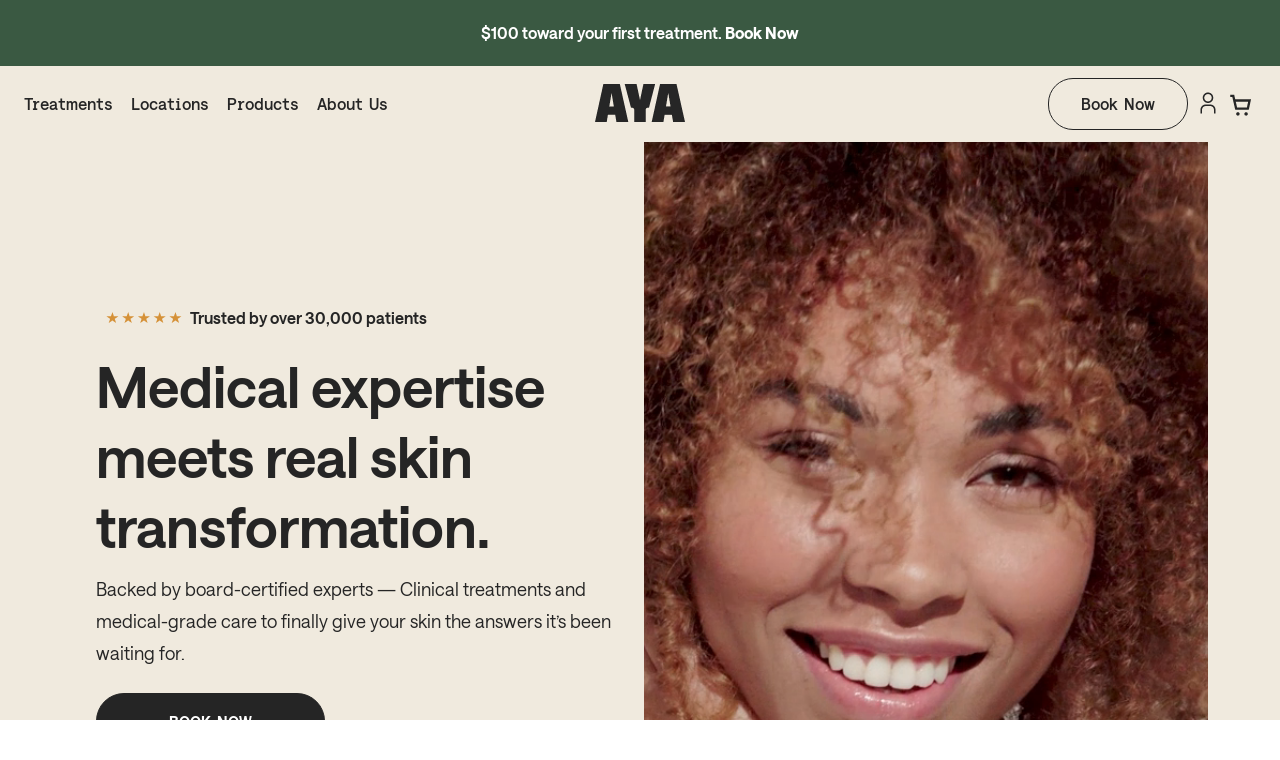

--- FILE ---
content_type: application/javascript
request_url: https://ayaskin.com/_nyla/13-12-0/_next/static/chunks/6134.5cf451e435c6b2a9.js
body_size: -399
content:
"use strict";(self.webpackChunk_N_E=self.webpackChunk_N_E||[]).push([[6134],{66134:(t,e,i)=>{i.r(e),i.d(e,{default:()=>a});var n=i(82932),l=i(59253);i(22155);var r=i(98562),s=i(76807);let u=["overrideAction"],o=function(t,e,i){void 0===i&&(i={}),document.dispatchEvent(new CustomEvent(r.sf+"_"+t,{detail:Object.assign({action:e},i)}))},a=t=>{let e;let i=(0,l.c)(4),{action:r,defaultHandler:a,actionId:c,params:d}=t;i[0]!==r||i[1]!==a||i[2]!==d?(e=t=>{let e=void 0===t?{}:t,{overrideAction:i}=e,l=(0,n.A)(e,u),[,s]=(i||(null==r?void 0:r.join("."))).split(".");a(l,s);let[c,v]=d||[];if(c){if(s.startsWith("GOTOSLIDE")){if(void 0===v)return;o(c,"GOTOSLIDE",{targetSlide:v});return}o(c,s)}},i[0]=r,i[1]=a,i[2]=d,i[3]=e):e=i[3];let v=e;return(0,s.jR)(c,v),null}}}]);

--- FILE ---
content_type: image/svg+xml
request_url: https://ayaskin.com/_cdn/TUb46h3HTOHuWyNe5ug6/__N__2__N__.svg
body_size: -723
content:
<svg width="19" height="10" viewBox="0 0 19 10" fill="none" xmlns="http://www.w3.org/2000/svg">
<path d="M18.4596 5.45962C18.7135 5.20578 18.7135 4.79422 18.4596 4.54038L14.323 0.403807C14.0692 0.149967 13.6576 0.149966 13.4038 0.403807C13.15 0.657648 13.15 1.06921 13.4038 1.32305L17.0808 5L13.4038 8.67696C13.15 8.9308 13.15 9.34235 13.4038 9.59619C13.6576 9.85004 14.0692 9.85004 14.323 9.5962L18.4596 5.45962ZM0 5L-5.68248e-08 5.65L18 5.65L18 5L18 4.35L5.68248e-08 4.35L0 5Z" fill="white"/>
</svg>


--- FILE ---
content_type: application/javascript
request_url: https://ayaskin.com/_nyla/13-12-0/_next/static/chunks/4255.57a739875fede137.js
body_size: 1862
content:
"use strict";(self.webpackChunk_N_E=self.webpackChunk_N_E||[]).push([[4255],{24255:(e,t,n)=>{n.r(t),n.d(t,{default:()=>o});var r=n(95822);let a=n(94168).Q,o=(0,r.A)("tiktok",a)},95822:(e,t,n)=>{n.d(t,{A:()=>T});var r=n(59253),a=n(22155),o=n(15201),i=n(51278),l=n(83407),c=n(77090),s=n(89608),_=n(80611),d=n(32493);let u=e=>{let{code:t,name:n,appName:r}=e;return e=>"string"==typeof t?(0,o.K9)({fn:(0,o.FX)({constructorArgs:[i.q7,t],errorTags:{app_pixel_loader_error:!0,app_pixel_loader_event_name:n,app_pixel_loader_app_name:r}}),fnArgs:[e.detail],errorTags:{app_pixel_loader_error:!0,app_pixel_loader_event_name:n,app_pixel_loader_app_name:r}}):t(e.detail)},p=e=>{var t;let n=(0,c.d4)(s.Hl),r=(0,c.d4)(s.NL),o=n===_.Wk.PENDING,i=!(null!=(t=e.requiredConsentCategoriesToLoad)&&t.length)||e.requiredConsentCategoriesToLoad.length&&n===_.Wk.CUSTOM&&(0,d.x)(e,r)||n===_.Wk.GRANTED_ALL,p=(0,a.useMemo)(()=>(e.events||[]).map(t=>Object.assign({appName:e.appName},t)).reduce((t,n)=>(t[n.name]=u(Object.assign(Object.assign({},n),{},{appName:e.appName})),t),{}),[e.events,e.appName]),E=(0,a.useRef)(!1),A=(0,a.useMemo)(()=>{var t,n;return Object.keys(null!=(t=null==(n=e.events)?void 0:n.reduce((e,t)=>(e[t.name]=!0,e),{}))?t:{}).length},[e.events]);return(0,a.useEffect)(()=>{var t,n,r,a;if(E.current||(null==(t=Object.keys(p))?void 0:t.length)!==A||o||!i||(null==(n=window.NYLA_PIXEL_LOADER_EVENTS)||n.forEach(e=>{let{eventName:t,event:n}=e;p[t]&&p[t](n)}),null==(r=(a=window).NYLA_PIXEL_IS_LOADED)||r.call(a,e.appName),E.current=!0),o||!i)return;let c=Object.assign({},p);return Object.keys(l.R2).forEach(e=>{let t=l.R2[e];p[t]&&document.addEventListener(t,p[t])}),()=>{Object.keys(l.R2).forEach(e=>{let t=l.R2[e];c[t]&&document.removeEventListener(t,p[t])})}},[p,o,n]),{hasUserConsent:(0,a.useMemo)(()=>{switch(n){case _.Wk.GRANTED_ALL:return!0;case _.Wk.CUSTOM:return(0,d.x)(e,r);case _.Wk.DENIED_ALL:default:return!1}},[n,r,e]),isUserConsentPending:o,userPermissions:r}};var E=n(48451),A=n(1080),m=n(90226),q=n(65723);let v=(e,t)=>{var n;return(null==(n=e.requiredConsentCategoriesToLoad)?void 0:n.length)===0||!e.requiredConsentCategoriesToLoad||(0,d.x)(e,t)},N=e=>{let{pixel:t}=e,{hasUserConsent:n,isUserConsentPending:r,userPermissions:o}=p(t),i=a.useRef(!1),l=a.useMemo(()=>!v(t,o)||r||void 0===n?null:(i.current=!0,!0),[n,t,r,o]),c=a.useMemo(()=>l||i.current?null==t?void 0:t.scriptUrl:null,[null==t?void 0:t.scriptUrl,l]),s=a.useMemo(()=>l||i.current?"function"==typeof(null==t?void 0:t.scriptBaseCode)?null==t?void 0:t.scriptBaseCode(o):null==t?void 0:t.scriptBaseCode:null,[t,l,o]);return(0,q.jsxs)(q.Fragment,{children:[c?(0,q.jsx)(A.A,{strategy:m.qc.AFTER_INTERACTIVE,src:c}):null,s?(0,q.jsx)(A.A,{strategy:m.qc.AFTER_INTERACTIVE,inlineScript:s}):null,null!=t&&t.nocriptFallbackHTML?(0,q.jsx)("noscript",{dangerouslySetInnerHTML:{__html:t.nocriptFallbackHTML}}):null]})},T=(e,t)=>{let n=()=>{let n;let a=(0,r.c)(1);if(a[0]===Symbol.for("react.memo_cache_sentinel")){let r=Object.assign(Object.assign({},t()),{},{appName:e});n=(0,q.jsx)(N,{pixel:r},r.appName),a[0]=n}else n=a[0];return n};return n.displayName="PixelLoader"+(0,E.V)(e),n}},51278:(e,t,n)=>{n.d(t,{_w:()=>l,bj:()=>i,q7:()=>o,v7:()=>a,zz:()=>r});let r="APPS",a="__nylaResources",o="__nylaAnalytics",i="__nylaFields",l="self"},94168:(e,t,n)=>{n.d(t,{Q:()=>l});var r=n(83407),a=n(51278),o=n(35409),i=n(18834);let l=()=>({requiredConsentCategoriesToLoad:(0,i.M)("TIKTOK",[r.V7.MARKETING,r.V7.SALE_OF_DATA]),scriptBaseCode:'\n      !function (w, d, t) {\n        w.TiktokAnalyticsObject=t;var ttq=w[t]=w[t]||[];ttq.methods=["page","track","identify","instances","debug","on","off","once","ready","alias","group","enableCookie","disableCookie"],ttq.setAndDefer=function(t,e){t[e]=function(){t.push([e].concat(Array.prototype.slice.call(arguments,0)))}};for(var i=0;i<ttq.methods.length;i++)ttq.setAndDefer(ttq,ttq.methods[i]);ttq.instance=function(t){for(var e=ttq._i[t]||[],n=0;n<ttq.methods.length;n++)ttq.setAndDefer(e,ttq.methods[n]);return e},ttq.load=function(e,n){var i="https://analytics.tiktok.com/i18n/pixel/events.js";ttq._i=ttq._i||{},ttq._i[e]=[],ttq._i[e]._u=i,ttq._t=ttq._t||{},ttq._t[e]=+new Date,ttq._o=ttq._o||{},ttq._o[e]=n||{};var o=document.createElement("script");o.type="text/javascript",o.async=!0,o.src=i+"?sdkid="+e+"&lib="+t;var a=document.getElementsByTagName("script")[0];a.parentNode.insertBefore(o,a)};\n        ttq.load(\''+(0,o.E)("NYLA_APPS_TIKTOK_PIXEL_ID")+"');\n        ttq.page();\n      }(window, document, 'ttq');\n    ",events:[{name:r.R2.ADD_TO_CART,code:"\n          const contents = ("+a.q7+".products || []).map(item => ({\n            content_id: item.variantId,\n            content_name: item.title,\n            quantity: item.quantity,\n            price: item.price,\n            brand: item.brand,\n            content_category: item.category,\n          }));\n          ttq.track('AddToCart',{\n            contents,\n            content_type: 'product',\n            currency: "+a.q7+".currencyCode,\n            value: "+a.q7+".value\n            })\n          "},{name:r.R2.PRODUCT_VIEW,code:"\n          ttq.track('ViewContent', {\n            contents: [{\n              content_id: "+a.q7+".variantId,\n              content_name: "+a.q7+".name,\n              content_category: "+a.q7+".category,\n              price: "+a.q7+".price,\n              brand: "+a.q7+".brand,\n            }],\n            content_type: 'product',\n            currency: "+a.q7+".currencyCode,\n            value: "+a.q7+".value\n          })\n        "},{name:r.R2.PAGE_VIEW,code:"ttq.page();"},{name:r.R2.EMAIL_SUBSCRIBE,code:"ttq.track('Subscribe');"},{name:r.R2.SEARCH_RESULTS,code:"\n          ttq.track('Search', {\n            'query': "+a.q7+".action\n          });\n        "}]})},18834:(e,t,n)=>{n.d(t,{M:()=>o});var r=n(83407),a=n(35409);let o=(e,t)=>"true"!==(0,a.E)("NYLA_APPS_"+e+"_CUSTOMIZE_CONSENT")?t:["true"===(0,a.E)("NYLA_APPS_"+e+"_REQUIRES_CONSENT_ANALYTICS")?r.V7.ANALYTICS:void 0,"true"===(0,a.E)("NYLA_APPS_"+e+"_REQUIRES_CONSENT_MARKETING")?r.V7.MARKETING:void 0,"true"===(0,a.E)("NYLA_APPS_"+e+"_REQUIRES_CONSENT_PREFERENCES")?r.V7.PREFERENCES:void 0,"true"===(0,a.E)("NYLA_APPS_"+e+"_REQUIRES_CONSENT_SALE_OF_DATA")?r.V7.SALE_OF_DATA:void 0].filter(Boolean)},48451:(e,t,n)=>{n.d(t,{V:()=>r});let r=e=>e.toUpperCase().replace(/[-\._]/g,"")}}]);

--- FILE ---
content_type: application/javascript; charset=utf-8
request_url: https://nyla-app-loader.nylaapp.workers.dev/scripts/254/LIVE/user-generated-script-booking-flow-redirect
body_size: -17
content:
export default {"isGlobal":true,"strategy":"AFTER_INTERACTIVE","isActive":true,"appName":"user-generated-script-booking-flow-redirect","forceScriptLoading":null,"inlineScript":"// document.querySelectorAll('a[href*=\"https://booking.ayaskincare.com\"]').forEach(link => {\n//   link.href = link.href.replace('https://booking.ayaskincare.com', 'https://booking.ayaskin.com');\n// });\n\ndocument.addEventListener('click', function(event) {\n  let link = event.target.closest('a');\n  if (link && link.href.includes('https://booking.ayaskincare.com')) {\n    event.preventDefault();\n\tconst url = link.href.replace('https://booking.ayaskincare.com', 'https://booking.ayaskin.com');\n\twindow.location.href = url;\n  }\n});"}

--- FILE ---
content_type: application/javascript
request_url: https://ayaskin.com/_nyla/13-12-0/_next/static/chunks/8212.ba88865ad579317c.js
body_size: 2252
content:
"use strict";(self.webpackChunk_N_E=self.webpackChunk_N_E||[]).push([[8212],{98212:(e,r,t)=>{t.d(r,{A:()=>v});var o=t(59253),a=t(22155),n=t(90226),s=t(1080),l=t(13014),p=t(74131),i=t(87777),c=t(83099),d=t(49071),_=t(51278),u=t(15201),b=t(18575),g=t(16063),f=t(65723);let m=e=>null!=e&&e.includes(g.ZE)?r=>{let{error:t,tags:o}=r;console.error("[script-loader/"+e.replace(g.ZE,"")+"]: ",t,o)}:void 0,y=(e,r)=>Object.assign(Object.assign({},e.current),r?{self:r}:{}),R=(e,r)=>"string"==typeof e&&e.trim().length>0&&"object"==typeof r?e.replace(RegExp(_.v7+".self.([a-z0-9]+)","gi"),(e,t)=>t in r?r[t]:""):e,h=(e,r,t)=>"object"==typeof e||void 0===e?e:(0,u.K9)({fn:(0,u.FX)({constructorArgs:[_.v7,e],errorTags:{app_script_loader_error:!0,app_script_loader_attrs:!0,app_script_loader_app_name:t},disableAsync:!0,reportError:m(t)}),fnArgs:[{self:r},u.nz],errorTags:{app_script_loader_error:!0,app_script_loader_attrs:!0,app_script_loader_app_name:t},reportError:m(t)}),E=(e,r,t)=>"boolean"==typeof e||void 0===e?null==e||e:(0,u.K9)({fn:(0,u.FX)({constructorArgs:[_.v7,e],errorTags:{app_script_loader_error:!0,app_script_loader_enabled:!0,app_script_loader_app_name:t},disableAsync:!0,reportError:m(t)}),fnArgs:[{self:r},u.nz],errorTags:{app_script_loader_error:!0,app_script_loader_enabled:!0,app_script_loader_app_name:t},reportError:m(t)}),A=e=>{let r,t,a;let n=(0,o.c)(8),{htmlCode:s,isGlobal:p,__INTERNAL_CONTENT_ITEM_WRAPPER_PROPS:i,htmlElementRef:c,_key:d}=e;return n[0]!==s?(t={__html:s},n[0]=s,n[1]=t):t=n[1],r=t,n[2]!==i||n[3]!==d||n[4]!==c||n[5]!==r||n[6]!==p?(a="string"==typeof r.__html&&r.__html.length>0&&!p?(0,f.jsx)(l.A,Object.assign(Object.assign({_key:d,visibility:{global:!0},width:"100%"},i),{},{children:(0,f.jsx)("div",{ref:c,dangerouslySetInnerHTML:r})})):null,n[2]=i,n[3]=d,n[4]=c,n[5]=r,n[6]=p,n[7]=a):a=n[7],a},v=(0,d.A)((0,p.A)(e=>{let{scriptUrls:r,forceScriptLoading:t,inlineScript:o,codeToRunBefore:l,reRunCodeToRunBeforeOnChange:p,codeToRunAfter:d,reRunCodeToRunAfterOnChange:g,customLoadingCondition:v,globalMetaTags:T,htmlCode:O,strategy:k,cssCode:w,isGlobal:C,onHtmlCodeUpdated:S,htmlCodeFunction:j,__INTERNAL_CONTENT_ITEM_WRAPPER_PROPS:N,makeCSSGlobal:I=!1,resourcesRef:G,fields:L,appName:x,codeToRunOnUnmount:F}=e,P=(0,a.useRef)(!1),B=(0,a.useRef)(!1),Y=(0,a.useRef)(!0),q=(0,a.useMemo)(()=>(!r||0===r.length)&&!!o,[r,o]),M=(0,b.A)(L,!0),U=(0,a.useMemo)(()=>j?(0,u.K9)({fn:(0,u.FX)({constructorArgs:[_.v7,j],disableAsync:!0,errorTags:{app_script_loader_error:!0,app_script_loader_html_code:!0},reportError:m()}),fnArgs:[{self:M},u.nz],errorTags:{app_script_loader_error:!0,app_script_loader_html_code:!0}}):R(O,M),[O,j,M]),z=(0,a.useMemo)(()=>R(w,M),[w,M]),H=(0,a.useCallback)(function(e){void 0===e&&(e=!1),"string"==typeof d&&(!1===P.current||e&&!0===P.current)&&(0,u.K9)({fn:(0,u.FX)({constructorArgs:[_.v7,d],errorTags:{app_script_loader_error:!0,app_script_loader_after_code:!0,app_script_loader_app_name:x},reportError:m(x)}),fnArgs:[y(G,M),u.nz],errorTags:{app_script_loader_error:!0,app_script_loader_after_code:!0,app_script_loader_app_name:x},reportError:m(x)}),!1===P.current&&(P.current=!0)},[d]),X=(0,a.useCallback)(()=>{"string"==typeof l&&!1===P.current&&!1===B.current&&(0,u.K9)({fn:(0,u.FX)({constructorArgs:[_.v7,l],errorTags:{app_script_loader_error:!0,app_script_loader_before_code:!0,app_script_loader_app_name:x},reportError:m(x)}),fnArgs:[y(G,M),u.nz],errorTags:{app_script_loader_error:!0,app_script_loader_before_code:!0,app_script_loader_app_name:x},reportError:m(x)})},[l]),V=(0,i.A)("string"==typeof v?(0,u.FX)({constructorArgs:[v],errorTags:{app_script_loader_error:!0,app_script_loader_loading_condition:!0,app_script_loader_app_name:x},disableAsync:!0,defaultReturn:()=>!1,reportError:m(x)}):()=>!1,H),K=(0,u.FX)({constructorArgs:[t||""],errorTags:{app_script_loader_error:!0,app_script_loader_loading_condition:!0,app_script_loader_app_name:x},disableAsync:!0,defaultReturn:()=>!1,reportError:m(x)}),Q=(0,a.useCallback)(e=>{B.current="ready"!==e,"ready"===e&&"string"!=typeof v?H():"error"!==e&&"string"==typeof v&&V()},[v,H,V]);(0,a.useEffect)(()=>{"string"==typeof S&&!0===P.current&&(0,u.K9)({fn:(0,u.FX)({constructorArgs:[_.v7,S],errorTags:{app_script_loader_error:!0,app_script_loader_on_html_code_updated:!0,app_script_loader_app_name:x},reportError:m(x)}),fnArgs:[y(G,M),u.nz],errorTags:{app_script_loader_error:!0,app_script_loader_on_html_code_updated:!0,app_script_loader_app_name:x},reportError:m(x)})},[U]),(0,a.useEffect)(()=>{X()},[p?l:null]),(0,a.useEffect)(()=>{!0===P.current&&!1===Y.current&&H(!0),Y.current=!1},[g?d:null]);let W=(0,a.useRef)();(0,a.useEffect)(()=>()=>{"function"==typeof F&&F()},[]);let D=k===n.qc.BEFORE_INTERACTIVE?n.qc.AFTER_INTERACTIVE:k;return(0,f.jsxs)(f.Fragment,{children:[T&&T.length>0&&T.map(e=>(0,f.jsx)("meta",{name:e.name,content:e.content},e.name)),q?(0,f.jsx)(s.A,{inlineScript:q?"try { "+o+" } catch(e) { console.error('Fail to load inline script for "+x+": ' + e) }":null,strategy:D,onStatusUpdate:Q,children:D===n.qc.ON_HOVER_NEAR_BY?(0,f.jsx)(A,{_key:null==M?void 0:M.contentItemId,htmlCode:U,__INTERNAL_CONTENT_ITEM_WRAPPER_PROPS:N,isGlobal:C,htmlElementRef:W}):null}):r&&(D===n.qc.ON_HOVER_NEAR_BY?r.slice(0,1):r).filter(e=>{let{enabled:r}=e;return E(r,null!=M?M:{},x)}).map(e=>{let{url:r,attrs:t}=e;return(0,f.jsx)(s.A,{src:R(r,null!=L?L:{}),strategy:D,onStatusUpdate:Q,scriptProps:h(t,null!=M?M:{},x),htmlElementRef:W,forceScriptToLoad:K,children:D===n.qc.ON_HOVER_NEAR_BY?(0,f.jsx)(A,{_key:null==M?void 0:M.contentItemId,htmlCode:U,__INTERNAL_CONTENT_ITEM_WRAPPER_PROPS:N,isGlobal:C,htmlElementRef:W}):null},R(r,null!=L?L:{}))}),"string"==typeof z&&z.trim().length>0?(0,f.jsx)(c.mL,{styles:(0,c.AH)("string"!=typeof U||void 0===(null==M?void 0:M.contentItemId)||I?z:'[data-scroll-id="'+(null==M?void 0:M.contentItemId)+'"] { '+z+" }","","")}):null,D!==n.qc.ON_HOVER_NEAR_BY?(0,f.jsx)(A,{_key:null==M?void 0:M.contentItemId,htmlCode:U,__INTERNAL_CONTENT_ITEM_WRAPPER_PROPS:N,isGlobal:C,htmlElementRef:W}):null]})},{paths:["globalMetaTags","codeToRunBefore","codeToRunAfter","customLoadingCondition","htmlCode","inlineScript","onHtmlCodeUpdated","htmlCodeFunction"],replaceContentOpts:{codeToRunBefore:{escapeStringQuotes:!0},codeToRunAfter:{escapeStringQuotes:!0},customLoadingCondition:{escapeStringQuotes:!0},inlineScript:{escapeStringQuotes:!0},onHtmlCodeUpdated:{escapeStringQuotes:!0},htmlCodeFunction:{escapeStringQuotes:!0}}}))},4386:(e,r,t)=>{t.d(r,{q:()=>o});let o=function(e){return e.Algolia="algolia",e.OkendoReviews="okendoreviews",e.RechargeSubscriptions="rechargesubscriptions",e.RechargeCustomer="rechargecustomer",e.RechargeOrders="rechargeorders",e.RivoLoyaltyRewards="rivoloyaltyrewards",e.RivoLoyaltyVipTiers="rivoloyaltyviptiers",e.RivoLoyaltyEarningRules="rivoloyaltyearningrules",e.RivoLoyaltyCustomer="rivoloyaltycustomer",e.SkioSubscriptions="skiosubscriptions",e.SkioOrders="skioorders",e.StampedReviews="stampedreviews",e.YotpoReviews="yotporeviews",e}({})},28265:(e,r,t)=>{t.d(r,{_B:()=>s});var o=t(4386);let a=function(e){return e.CART="cart",e.DISCOUNTS="discounts",e.SELF="self",e.ROUTER="router",e.CUSTOMER="customer",e}({}),n=function(e){return e.YOTPOLOYALTY="yotpoloyalty",e}({});Object.assign(Object.assign({},o.q),n);let s=Object.assign(Object.assign(Object.assign({},o.q),n),a)},49071:(e,r,t)=>{t.d(r,{A:()=>j});var o=t(82932),a=t(22155),n=t(44778),s=t(81483),l=t.n(s),p=t(28265);let i=l()(()=>t.e(9726).then(t.bind(t,49726)),{loadableGenerated:{webpack:()=>[49726]}}),c=l()(()=>t.e(2075).then(t.bind(t,72075)),{loadableGenerated:{webpack:()=>[72075]}}),d=l()(()=>t.e(2080).then(t.bind(t,72080)),{loadableGenerated:{webpack:()=>[72080]}}),_=l()(()=>t.e(9284).then(t.bind(t,39284)),{loadableGenerated:{webpack:()=>[39284]}}),u=l()(()=>t.e(9713).then(t.bind(t,39713)),{loadableGenerated:{webpack:()=>[39713]}}),b=l()(()=>t.e(5).then(t.bind(t,20005)),{loadableGenerated:{webpack:()=>[20005]}}),g=l()(()=>t.e(5945).then(t.bind(t,65945)),{loadableGenerated:{webpack:()=>[65945]}}),f=l()(()=>t.e(6899).then(t.bind(t,66899)),{loadableGenerated:{webpack:()=>[66899]}}),m=l()(()=>t.e(9489).then(t.bind(t,59489)),{loadableGenerated:{webpack:()=>[59489]}}),y=l()(()=>t.e(5256).then(t.bind(t,45256)),{loadableGenerated:{webpack:()=>[45256]}}),R=l()(()=>t.e(8313).then(t.bind(t,28313)),{loadableGenerated:{webpack:()=>[28313]}}),h=l()(()=>t.e(2435).then(t.bind(t,12435)),{loadableGenerated:{webpack:()=>[12435]}}),E=l()(()=>t.e(5453).then(t.bind(t,65453)),{loadableGenerated:{webpack:()=>[65453]}}),A=l()(()=>t.e(9277).then(t.bind(t,9277)),{loadableGenerated:{webpack:()=>[9277]}}),v=l()(()=>t.e(8964).then(t.bind(t,28964)),{loadableGenerated:{webpack:()=>[28964]}}),T=l()(()=>t.e(9696).then(t.bind(t,77315)),{loadableGenerated:{webpack:()=>[77315]}}),O=l()(()=>t.e(4420).then(t.bind(t,14420)),{loadableGenerated:{webpack:()=>[14420]}}),k=l()(()=>t.e(9540).then(t.bind(t,29540)),{loadableGenerated:{webpack:()=>[29540]}}),w=Object.assign(Object.assign({},{algolia:i,okendoreviews:c,rechargesubscriptions:d,rechargecustomer:_,rechargeorders:u,rivoloyaltyrewards:b,rivoloyaltyviptiers:g,rivoloyaltyearningrules:f,rivoloyaltycustomer:m,skiosubscriptions:y,skioorders:R,stampedreviews:h,yotporeviews:E}),{},{[p._B.CART]:A,[p._B.YOTPOLOYALTY]:O,[p._B.DISCOUNTS]:k,[p._B.ROUTER]:v,[p._B.CUSTOMER]:T});var C=t(65723);let S=["resources"],j=e=>{let r=(0,n.x)(e),t=r=>{let{resources:t}=r,n=(0,o.A)(r,S),s=(0,a.useRef)({}),[l,p]=a.useState(0===((null==t?void 0:t.length)||0)),i=(0,a.useCallback)(()=>{let e=Object.keys(s.current);(null==t?void 0:t.every(r=>e.findIndex(e=>e===r)>-1))&&p(!0)},[]);return(0,C.jsxs)(C.Fragment,{children:[null==t?void 0:t.map(e=>{let r=w[e];return r?(0,C.jsx)(r,{resourcesRef:s,onResourceLoaded:i},e):null}),l?(0,C.jsx)(e,Object.assign({resourcesRef:s},n)):null]})};return t.displayName=r.includes("WithResources")?r:r+"WithResources",t}},51278:(e,r,t)=>{t.d(r,{_w:()=>l,bj:()=>s,q7:()=>n,v7:()=>a,zz:()=>o});let o="APPS",a="__nylaResources",n="__nylaAnalytics",s="__nylaFields",l="self"},44778:(e,r,t)=>{t.d(r,{x:()=>o});let o=e=>e.displayName||e.name||"Component"}}]);

--- FILE ---
content_type: application/javascript
request_url: https://ayaskin.com/_nyla/13-12-0/_next/static/chunks/pages/_app-cf15877483392dea.js
body_size: 171687
content:
(self.webpackChunk_N_E=self.webpackChunk_N_E||[]).push([[636],{83012:(e,t,n)=>{"use strict";var r=n(85409),l=Object.create,i=Object.defineProperty,a=Object.getOwnPropertyDescriptor,o=Object.getOwnPropertyNames,s=Object.getPrototypeOf,u=Object.prototype.hasOwnProperty,c=(e,t,n,r)=>{if(t&&"object"==typeof t||"function"==typeof t)for(let l of o(t))u.call(e,l)||l===n||i(e,l,{get:()=>t[l],enumerable:!(r=a(t,l))||r.enumerable});return e},d=((e,t)=>function(){return t||(0,e[o(e)[0]])((t={exports:{}}).exports,t),t.exports})({"../../node_modules/dedent-tabs/dist/dedent-tabs.js"(e){Object.defineProperty(e,"__esModule",{value:!0}),e.default=function(e){for(var t="string"==typeof e?[e]:e.raw,n="",r=0;r<t.length;r++)if(n+=t[r].replace(/\\\n[ \t]*/g,"").replace(/\\`/g,"`").replace(/\\\$/g,"$").replace(/\\\{/g,"{"),r<(1>=arguments.length?0:arguments.length-1)){var l=n.substring(n.lastIndexOf("\n")+1).match(/^(\s*)\S?/);n+=((1>r+1||arguments.length<=r+1?void 0:arguments[r+1])+"").replace(/\n/g,"\n"+l[1])}var i=n.split("\n"),a=null;if(i.forEach(function(e){var t=Math.min,n=e.match(/^(\s+)\S+/);if(n){var r=n[1].length;a=a?t(a,r):r}}),null!==a){var o=a;n=i.map(function(e){return" "===e[0]||"	"===e[0]?e.slice(o):e}).join("\n")}return n.trim().replace(/\\n/g,"\n")}}}),p={};((e,t)=>{for(var n in t)i(e,n,{get:t[n],enumerable:!0})})(p,{getOptionalRequestContext:()=>g,getRequestContext:()=>y}),e.exports=c(i({},"__esModule",{value:!0}),p);var v=((e,t,n)=>(n=null!=e?l(s(e)):{},c(!t&&e&&e.__esModule?n:i(n,"default",{value:e,enumerable:!0}),e)))(d()),f=Symbol.for("__cloudflare-request-context__");function g(){let e=globalThis[f];if("nodejs"==(r?.release?.name==="node"?"nodejs":"edge"))throw Error(v.default`
			\`getRequestContext\` and \`getOptionalRequestContext\` can only be run
			inside the edge runtime, so please make sure to have included
			\`export const runtime = 'edge'\` in all the routes using such functions
			(regardless of whether they are used directly or indirectly through imports).
		`);return e}function y(){let e=g();if(!e){if(r?.env?.NEXT_PHASE==="phase-production-build")throw Error(v.default`
				\n\`getRequestContext\` is being called at the top level of a route file, this is not supported
				for more details see https://developers.cloudflare.com/pages/framework-guides/nextjs/ssr/troubleshooting/#top-level-getrequestcontext \n
			`);throw Error("Failed to retrieve the Cloudflare request context.")}return e}},20393:(e,t,n)=>{"use strict";n.d(t,{A:()=>W});var r=function(){function e(e){var t=this;this._insertTag=function(e){var n;n=0===t.tags.length?t.insertionPoint?t.insertionPoint.nextSibling:t.prepend?t.container.firstChild:t.before:t.tags[t.tags.length-1].nextSibling,t.container.insertBefore(e,n),t.tags.push(e)},this.isSpeedy=void 0===e.speedy||e.speedy,this.tags=[],this.ctr=0,this.nonce=e.nonce,this.key=e.key,this.container=e.container,this.prepend=e.prepend,this.insertionPoint=e.insertionPoint,this.before=null}var t=e.prototype;return t.hydrate=function(e){e.forEach(this._insertTag)},t.insert=function(e){if(this.ctr%(this.isSpeedy?65e3:1)==0){var t;this._insertTag(((t=document.createElement("style")).setAttribute("data-emotion",this.key),void 0!==this.nonce&&t.setAttribute("nonce",this.nonce),t.appendChild(document.createTextNode("")),t.setAttribute("data-s",""),t))}var n=this.tags[this.tags.length-1];if(this.isSpeedy){var r=function(e){if(e.sheet)return e.sheet;for(var t=0;t<document.styleSheets.length;t++)if(document.styleSheets[t].ownerNode===e)return document.styleSheets[t]}(n);try{r.insertRule(e,r.cssRules.length)}catch(e){}}else n.appendChild(document.createTextNode(e));this.ctr++},t.flush=function(){this.tags.forEach(function(e){var t;return null==(t=e.parentNode)?void 0:t.removeChild(e)}),this.tags=[],this.ctr=0},e}(),l=Math.abs,i=String.fromCharCode,a=Object.assign;function o(e,t,n){return e.replace(t,n)}function s(e,t){return e.indexOf(t)}function u(e,t){return 0|e.charCodeAt(t)}function c(e,t,n){return e.slice(t,n)}function d(e){return e.length}function p(e,t){return t.push(e),e}var v=1,f=1,g=0,y=0,m=0,h="";function _(e,t,n,r,l,i,a){return{value:e,root:t,parent:n,type:r,props:l,children:i,line:v,column:f,length:a,return:""}}function b(e,t){return a(_("",null,null,"",null,null,0),e,{length:-e.length},t)}function O(){return m=y<g?u(h,y++):0,f++,10===m&&(f=1,v++),m}function A(){return u(h,y)}function E(e){switch(e){case 0:case 9:case 10:case 13:case 32:return 5;case 33:case 43:case 44:case 47:case 62:case 64:case 126:case 59:case 123:case 125:return 4;case 58:return 3;case 34:case 39:case 40:case 91:return 2;case 41:case 93:return 1}return 0}function T(e){return v=f=1,g=d(h=e),y=0,[]}function S(e){var t,n;return(t=y-1,n=function e(t){for(;O();)switch(m){case t:return y;case 34:case 39:34!==t&&39!==t&&e(m);break;case 40:41===t&&e(t);break;case 92:O()}return y}(91===e?e+2:40===e?e+1:e),c(h,t,n)).trim()}var I="-ms-",C="-moz-",P="-webkit-",w="comm",R="rule",L="decl",N="@keyframes";function j(e,t){for(var n="",r=e.length,l=0;l<r;l++)n+=t(e[l],l,e,t)||"";return n}function k(e,t,n,r){switch(e.type){case"@layer":if(e.children.length)break;case"@import":case L:return e.return=e.return||e.value;case w:return"";case N:return e.return=e.value+"{"+j(e.children,r)+"}";case R:e.value=e.props.join(",")}return d(n=j(e.children,r))?e.return=e.value+"{"+n+"}":""}function x(e,t,n,r,i,a,s,u,d,p,v){for(var f=i-1,g=0===i?a:[""],y=g.length,m=0,h=0,b=0;m<r;++m)for(var O=0,A=c(e,f+1,f=l(h=s[m])),E=e;O<y;++O)(E=(h>0?g[O]+" "+A:o(A,/&\f/g,g[O])).trim())&&(d[b++]=E);return _(e,t,n,0===i?R:u,d,p,v)}function D(e,t,n,r){return _(e,t,n,L,c(e,0,r),c(e,r+1,-1),r)}var U=function(e,t,n){for(var r=0,l=0;r=l,l=A(),38===r&&12===l&&(t[n]=1),!E(l);)O();return c(h,e,y)},M=function(e,t){var n=-1,r=44;do switch(E(r)){case 0:38===r&&12===A()&&(t[n]=1),e[n]+=U(y-1,t,n);break;case 2:e[n]+=S(r);break;case 4:if(44===r){e[++n]=58===A()?"&\f":"",t[n]=e[n].length;break}default:e[n]+=i(r)}while(r=O());return e},B=function(e,t){var n;return n=M(T(e),t),h="",n},G=new WeakMap,V=function(e){if("rule"===e.type&&e.parent&&!(e.length<1)){for(var t=e.value,n=e.parent,r=e.column===n.column&&e.line===n.line;"rule"!==n.type;)if(!(n=n.parent))return;if((1!==e.props.length||58===t.charCodeAt(0)||G.get(n))&&!r){G.set(e,!0);for(var l=[],i=B(t,l),a=n.props,o=0,s=0;o<i.length;o++)for(var u=0;u<a.length;u++,s++)e.props[s]=l[o]?i[o].replace(/&\f/g,a[u]):a[u]+" "+i[o]}}},F=function(e){if("decl"===e.type){var t=e.value;108===t.charCodeAt(0)&&98===t.charCodeAt(2)&&(e.return="",e.value="")}},Y=[function(e,t,n,r){if(e.length>-1&&!e.return)switch(e.type){case L:e.return=function e(t,n){switch(45^u(t,0)?(((n<<2^u(t,0))<<2^u(t,1))<<2^u(t,2))<<2^u(t,3):0){case 5103:return P+"print-"+t+t;case 5737:case 4201:case 3177:case 3433:case 1641:case 4457:case 2921:case 5572:case 6356:case 5844:case 3191:case 6645:case 3005:case 6391:case 5879:case 5623:case 6135:case 4599:case 4855:case 4215:case 6389:case 5109:case 5365:case 5621:case 3829:return P+t+t;case 5349:case 4246:case 4810:case 6968:case 2756:return P+t+C+t+I+t+t;case 6828:case 4268:return P+t+I+t+t;case 6165:return P+t+I+"flex-"+t+t;case 5187:return P+t+o(t,/(\w+).+(:[^]+)/,P+"box-$1$2"+I+"flex-$1$2")+t;case 5443:return P+t+I+"flex-item-"+o(t,/flex-|-self/,"")+t;case 4675:return P+t+I+"flex-line-pack"+o(t,/align-content|flex-|-self/,"")+t;case 5548:return P+t+I+o(t,"shrink","negative")+t;case 5292:return P+t+I+o(t,"basis","preferred-size")+t;case 6060:return P+"box-"+o(t,"-grow","")+P+t+I+o(t,"grow","positive")+t;case 4554:return P+o(t,/([^-])(transform)/g,"$1"+P+"$2")+t;case 6187:return o(o(o(t,/(zoom-|grab)/,P+"$1"),/(image-set)/,P+"$1"),t,"")+t;case 5495:case 3959:return o(t,/(image-set\([^]*)/,P+"$1$`$1");case 4968:return o(o(t,/(.+:)(flex-)?(.*)/,P+"box-pack:$3"+I+"flex-pack:$3"),/s.+-b[^;]+/,"justify")+P+t+t;case 4095:case 3583:case 4068:case 2532:return o(t,/(.+)-inline(.+)/,P+"$1$2")+t;case 8116:case 7059:case 5753:case 5535:case 5445:case 5701:case 4933:case 4677:case 5533:case 5789:case 5021:case 4765:if(d(t)-1-n>6)switch(u(t,n+1)){case 109:if(45!==u(t,n+4))break;case 102:return o(t,/(.+:)(.+)-([^]+)/,"$1"+P+"$2-$3$1"+C+(108==u(t,n+3)?"$3":"$2-$3"))+t;case 115:return~s(t,"stretch")?e(o(t,"stretch","fill-available"),n)+t:t}break;case 4949:if(115!==u(t,n+1))break;case 6444:switch(u(t,d(t)-3-(~s(t,"!important")&&10))){case 107:return o(t,":",":"+P)+t;case 101:return o(t,/(.+:)([^;!]+)(;|!.+)?/,"$1"+P+(45===u(t,14)?"inline-":"")+"box$3$1"+P+"$2$3$1"+I+"$2box$3")+t}break;case 5936:switch(u(t,n+11)){case 114:return P+t+I+o(t,/[svh]\w+-[tblr]{2}/,"tb")+t;case 108:return P+t+I+o(t,/[svh]\w+-[tblr]{2}/,"tb-rl")+t;case 45:return P+t+I+o(t,/[svh]\w+-[tblr]{2}/,"lr")+t}return P+t+I+t+t}return t}(e.value,e.length);break;case N:return j([b(e,{value:o(e.value,"@","@"+P)})],r);case R:if(e.length){var l,i;return l=e.props,i=function(t){var n;switch(n=t,(n=/(::plac\w+|:read-\w+)/.exec(n))?n[0]:n){case":read-only":case":read-write":return j([b(e,{props:[o(t,/:(read-\w+)/,":"+C+"$1")]})],r);case"::placeholder":return j([b(e,{props:[o(t,/:(plac\w+)/,":"+P+"input-$1")]}),b(e,{props:[o(t,/:(plac\w+)/,":"+C+"$1")]}),b(e,{props:[o(t,/:(plac\w+)/,I+"input-$1")]})],r)}return""},l.map(i).join("")}}}],W=function(e){var t,n,l,a,g,b,I=e.key;if("css"===I){var C=document.querySelectorAll("style[data-emotion]:not([data-s])");Array.prototype.forEach.call(C,function(e){-1!==e.getAttribute("data-emotion").indexOf(" ")&&(document.head.appendChild(e),e.setAttribute("data-s",""))})}var P=e.stylisPlugins||Y,R={},L=[];a=e.container||document.head,Array.prototype.forEach.call(document.querySelectorAll('style[data-emotion^="'+I+' "]'),function(e){for(var t=e.getAttribute("data-emotion").split(" "),n=1;n<t.length;n++)R[t[n]]=!0;L.push(e)});var N=(n=(t=[V,F].concat(P,[k,(l=function(e){b.insert(e)},function(e){!e.root&&(e=e.return)&&l(e)})])).length,function(e,r,l,i){for(var a="",o=0;o<n;o++)a+=t[o](e,r,l,i)||"";return a}),U=function(e){var t,n;return j((n=function e(t,n,r,l,a,g,b,T,I){for(var C,P=0,R=0,L=b,N=0,j=0,k=0,U=1,M=1,B=1,G=0,V="",F=a,Y=g,W=l,q=V;M;)switch(k=G,G=O()){case 40:if(108!=k&&58==u(q,L-1)){-1!=s(q+=o(S(G),"&","&\f"),"&\f")&&(B=-1);break}case 34:case 39:case 91:q+=S(G);break;case 9:case 10:case 13:case 32:q+=function(e){for(;m=A();)if(m<33)O();else break;return E(e)>2||E(m)>3?"":" "}(k);break;case 92:q+=function(e,t){for(var n;--t&&O()&&!(m<48)&&!(m>102)&&(!(m>57)||!(m<65))&&(!(m>70)||!(m<97)););return n=y+(t<6&&32==A()&&32==O()),c(h,e,n)}(y-1,7);continue;case 47:switch(A()){case 42:case 47:p(_(C=function(e,t){for(;O();)if(e+m===57)break;else if(e+m===84&&47===A())break;return"/*"+c(h,t,y-1)+"*"+i(47===e?e:O())}(O(),y),n,r,w,i(m),c(C,2,-2),0),I);break;default:q+="/"}break;case 123*U:T[P++]=d(q)*B;case 125*U:case 59:case 0:switch(G){case 0:case 125:M=0;case 59+R:-1==B&&(q=o(q,/\f/g,"")),j>0&&d(q)-L&&p(j>32?D(q+";",l,r,L-1):D(o(q," ","")+";",l,r,L-2),I);break;case 59:q+=";";default:if(p(W=x(q,n,r,P,R,a,T,V,F=[],Y=[],L),g),123===G){if(0===R)e(q,n,W,W,F,g,L,T,Y);else switch(99===N&&110===u(q,3)?100:N){case 100:case 108:case 109:case 115:e(t,W,W,l&&p(x(t,W,W,0,0,a,T,V,a,F=[],L),Y),a,Y,L,T,l?F:Y);break;default:e(q,W,W,W,[""],Y,0,T,Y)}}}P=R=j=0,U=B=1,V=q="",L=b;break;case 58:L=1+d(q),j=k;default:if(U<1){if(123==G)--U;else if(125==G&&0==U++&&125==(m=y>0?u(h,--y):0,f--,10===m&&(f=1,v--),m))continue}switch(q+=i(G),G*U){case 38:B=R>0?1:(q+="\f",-1);break;case 44:T[P++]=(d(q)-1)*B,B=1;break;case 64:45===A()&&(q+=S(O())),N=A(),R=L=d(V=q+=function(e){for(;!E(A());)O();return c(h,e,y)}(y)),G++;break;case 45:45===k&&2==d(q)&&(U=0)}}return g}("",null,null,null,[""],t=T(t=e),0,[0],t),h="",n),N)};g=function(e,t,n,r){b=n,U(e?e+"{"+t.styles+"}":t.styles),r&&(M.inserted[t.name]=!0)};var M={key:I,sheet:new r({key:I,container:a,nonce:e.nonce,speedy:e.speedy,prepend:e.prepend,insertionPoint:e.insertionPoint}),nonce:e.nonce,inserted:R,registered:{},insert:g};return M.sheet.hydrate(L),M}},75020:(e,t,n)=>{"use strict";n.d(t,{A:()=>i});var r=n(78371),l=/^((children|dangerouslySetInnerHTML|key|ref|autoFocus|defaultValue|defaultChecked|innerHTML|suppressContentEditableWarning|suppressHydrationWarning|valueLink|abbr|accept|acceptCharset|accessKey|action|allow|allowUserMedia|allowPaymentRequest|allowFullScreen|allowTransparency|alt|async|autoComplete|autoPlay|capture|cellPadding|cellSpacing|challenge|charSet|checked|cite|classID|className|cols|colSpan|content|contentEditable|contextMenu|controls|controlsList|coords|crossOrigin|data|dateTime|decoding|default|defer|dir|disabled|disablePictureInPicture|disableRemotePlayback|download|draggable|encType|enterKeyHint|fetchpriority|fetchPriority|form|formAction|formEncType|formMethod|formNoValidate|formTarget|frameBorder|headers|height|hidden|high|href|hrefLang|htmlFor|httpEquiv|id|inputMode|integrity|is|keyParams|keyType|kind|label|lang|list|loading|loop|low|marginHeight|marginWidth|max|maxLength|media|mediaGroup|method|min|minLength|multiple|muted|name|nonce|noValidate|open|optimum|pattern|placeholder|playsInline|poster|preload|profile|radioGroup|readOnly|referrerPolicy|rel|required|reversed|role|rows|rowSpan|sandbox|scope|scoped|scrolling|seamless|selected|shape|size|sizes|slot|span|spellCheck|src|srcDoc|srcLang|srcSet|start|step|style|summary|tabIndex|target|title|translate|type|useMap|value|width|wmode|wrap|about|datatype|inlist|prefix|property|resource|typeof|vocab|autoCapitalize|autoCorrect|autoSave|color|incremental|fallback|inert|itemProp|itemScope|itemType|itemID|itemRef|on|option|results|security|unselectable|accentHeight|accumulate|additive|alignmentBaseline|allowReorder|alphabetic|amplitude|arabicForm|ascent|attributeName|attributeType|autoReverse|azimuth|baseFrequency|baselineShift|baseProfile|bbox|begin|bias|by|calcMode|capHeight|clip|clipPathUnits|clipPath|clipRule|colorInterpolation|colorInterpolationFilters|colorProfile|colorRendering|contentScriptType|contentStyleType|cursor|cx|cy|d|decelerate|descent|diffuseConstant|direction|display|divisor|dominantBaseline|dur|dx|dy|edgeMode|elevation|enableBackground|end|exponent|externalResourcesRequired|fill|fillOpacity|fillRule|filter|filterRes|filterUnits|floodColor|floodOpacity|focusable|fontFamily|fontSize|fontSizeAdjust|fontStretch|fontStyle|fontVariant|fontWeight|format|from|fr|fx|fy|g1|g2|glyphName|glyphOrientationHorizontal|glyphOrientationVertical|glyphRef|gradientTransform|gradientUnits|hanging|horizAdvX|horizOriginX|ideographic|imageRendering|in|in2|intercept|k|k1|k2|k3|k4|kernelMatrix|kernelUnitLength|kerning|keyPoints|keySplines|keyTimes|lengthAdjust|letterSpacing|lightingColor|limitingConeAngle|local|markerEnd|markerMid|markerStart|markerHeight|markerUnits|markerWidth|mask|maskContentUnits|maskUnits|mathematical|mode|numOctaves|offset|opacity|operator|order|orient|orientation|origin|overflow|overlinePosition|overlineThickness|panose1|paintOrder|pathLength|patternContentUnits|patternTransform|patternUnits|pointerEvents|points|pointsAtX|pointsAtY|pointsAtZ|preserveAlpha|preserveAspectRatio|primitiveUnits|r|radius|refX|refY|renderingIntent|repeatCount|repeatDur|requiredExtensions|requiredFeatures|restart|result|rotate|rx|ry|scale|seed|shapeRendering|slope|spacing|specularConstant|specularExponent|speed|spreadMethod|startOffset|stdDeviation|stemh|stemv|stitchTiles|stopColor|stopOpacity|strikethroughPosition|strikethroughThickness|string|stroke|strokeDasharray|strokeDashoffset|strokeLinecap|strokeLinejoin|strokeMiterlimit|strokeOpacity|strokeWidth|surfaceScale|systemLanguage|tableValues|targetX|targetY|textAnchor|textDecoration|textRendering|textLength|to|transform|u1|u2|underlinePosition|underlineThickness|unicode|unicodeBidi|unicodeRange|unitsPerEm|vAlphabetic|vHanging|vIdeographic|vMathematical|values|vectorEffect|version|vertAdvY|vertOriginX|vertOriginY|viewBox|viewTarget|visibility|widths|wordSpacing|writingMode|x|xHeight|x1|x2|xChannelSelector|xlinkActuate|xlinkArcrole|xlinkHref|xlinkRole|xlinkShow|xlinkTitle|xlinkType|xmlBase|xmlns|xmlnsXlink|xmlLang|xmlSpace|y|y1|y2|yChannelSelector|z|zoomAndPan|for|class|autofocus)|(([Dd][Aa][Tt][Aa]|[Aa][Rr][Ii][Aa]|x)-.*))$/,i=(0,r.A)(function(e){return l.test(e)||111===e.charCodeAt(0)&&110===e.charCodeAt(1)&&91>e.charCodeAt(2)})},78371:(e,t,n)=>{"use strict";function r(e){var t=Object.create(null);return function(n){return void 0===t[n]&&(t[n]=e(n)),t[n]}}n.d(t,{A:()=>r})},97619:(e,t,n)=>{"use strict";n.d(t,{T:()=>u,a:()=>p,u:()=>c,w:()=>s});var r=n(22155),l=n(20393),i=n(37782),a=function(e){var t=new WeakMap;return function(n){if(t.has(n))return t.get(n);var r=e(n);return t.set(n,r),r}};n(5850),n(24541);var o=r.createContext("undefined"!=typeof HTMLElement?(0,l.A)({key:"css"}):null);o.Provider;var s=function(e){return(0,r.forwardRef)(function(t,n){return e(t,(0,r.useContext)(o),n)})},u=r.createContext({}),c=function(){return r.useContext(u)},d=a(function(e){return a(function(t){return"function"==typeof t?t(e):(0,i.A)({},e,t)})}),p=function(e){var t=r.useContext(u);return e.theme!==t&&(t=d(t)(e.theme)),r.createElement(u.Provider,{value:t},e.children)}},5850:(e,t,n)=>{"use strict";n.d(t,{J:()=>f});var r,l={animationIterationCount:1,aspectRatio:1,borderImageOutset:1,borderImageSlice:1,borderImageWidth:1,boxFlex:1,boxFlexGroup:1,boxOrdinalGroup:1,columnCount:1,columns:1,flex:1,flexGrow:1,flexPositive:1,flexShrink:1,flexNegative:1,flexOrder:1,gridRow:1,gridRowEnd:1,gridRowSpan:1,gridRowStart:1,gridColumn:1,gridColumnEnd:1,gridColumnSpan:1,gridColumnStart:1,msGridRow:1,msGridRowSpan:1,msGridColumn:1,msGridColumnSpan:1,fontWeight:1,lineHeight:1,opacity:1,order:1,orphans:1,scale:1,tabSize:1,widows:1,zIndex:1,zoom:1,WebkitLineClamp:1,fillOpacity:1,floodOpacity:1,stopOpacity:1,strokeDasharray:1,strokeDashoffset:1,strokeMiterlimit:1,strokeOpacity:1,strokeWidth:1},i=n(78371),a=/[A-Z]|^ms/g,o=/_EMO_([^_]+?)_([^]*?)_EMO_/g,s=function(e){return 45===e.charCodeAt(1)},u=function(e){return null!=e&&"boolean"!=typeof e},c=(0,i.A)(function(e){return s(e)?e:e.replace(a,"-$&").toLowerCase()}),d=function(e,t){switch(e){case"animation":case"animationName":if("string"==typeof t)return t.replace(o,function(e,t,n){return r={name:t,styles:n,next:r},t})}return 1===l[e]||s(e)||"number"!=typeof t||0===t?t:t+"px"};function p(e,t,n){if(null==n)return"";if(void 0!==n.__emotion_styles)return n;switch(typeof n){case"boolean":return"";case"object":if(1===n.anim)return r={name:n.name,styles:n.styles,next:r},n.name;if(void 0!==n.styles){var l=n.next;if(void 0!==l)for(;void 0!==l;)r={name:l.name,styles:l.styles,next:r},l=l.next;return n.styles+";"}return function(e,t,n){var r="";if(Array.isArray(n))for(var l=0;l<n.length;l++)r+=p(e,t,n[l])+";";else for(var i in n){var a=n[i];if("object"!=typeof a)null!=t&&void 0!==t[a]?r+=i+"{"+t[a]+"}":u(a)&&(r+=c(i)+":"+d(i,a)+";");else if(Array.isArray(a)&&"string"==typeof a[0]&&(null==t||void 0===t[a[0]]))for(var o=0;o<a.length;o++)u(a[o])&&(r+=c(i)+":"+d(i,a[o])+";");else{var s=p(e,t,a);switch(i){case"animation":case"animationName":r+=c(i)+":"+s+";";break;default:r+=i+"{"+s+"}"}}}return r}(e,t,n);case"function":if(void 0!==e){var i=r,a=n(e);return r=i,p(e,t,a)}}if(null==t)return n;var o=t[n];return void 0!==o?o:n}var v=/label:\s*([^\s;{]+)\s*(;|$)/g;function f(e,t,n){if(1===e.length&&"object"==typeof e[0]&&null!==e[0]&&void 0!==e[0].styles)return e[0];var l,i=!0,a="";r=void 0;var o=e[0];null==o||void 0===o.raw?(i=!1,a+=p(n,t,o)):a+=o[0];for(var s=1;s<e.length;s++)a+=p(n,t,e[s]),i&&(a+=o[s]);v.lastIndex=0;for(var u="";null!==(l=v.exec(a));)u+="-"+l[1];return{name:function(e){for(var t,n=0,r=0,l=e.length;l>=4;++r,l-=4)t=(65535&(t=255&e.charCodeAt(r)|(255&e.charCodeAt(++r))<<8|(255&e.charCodeAt(++r))<<16|(255&e.charCodeAt(++r))<<24))*0x5bd1e995+((t>>>16)*59797<<16),t^=t>>>24,n=(65535&t)*0x5bd1e995+((t>>>16)*59797<<16)^(65535&n)*0x5bd1e995+((n>>>16)*59797<<16);switch(l){case 3:n^=(255&e.charCodeAt(r+2))<<16;case 2:n^=(255&e.charCodeAt(r+1))<<8;case 1:n^=255&e.charCodeAt(r),n=(65535&n)*0x5bd1e995+((n>>>16)*59797<<16)}return n^=n>>>13,(((n=(65535&n)*0x5bd1e995+((n>>>16)*59797<<16))^n>>>15)>>>0).toString(36)}(a)+u,styles:a,next:r}}},24541:(e,t,n)=>{"use strict";n.d(t,{i:()=>o,s:()=>a});var r,l=n(22155),i=!!(r||(r=n.t(l,2))).useInsertionEffect&&(r||(r=n.t(l,2))).useInsertionEffect,a=i||function(e){return e()},o=i||l.useLayoutEffect},73124:(e,t,n)=>{"use strict";n.d(t,{A:()=>r});let r=n(9849).Ay},9849:(e,t,n)=>{"use strict";n.d(t,{Ay:()=>a,hi:()=>i});var r=n(22155);let l=(0,r.createContext)({discountPercent:"",title:"",description:"",product:{},products:[],inventoryMap:{},price:"",tiers:[],compareAtPrice:"",bundlePrice:0,selection:[],remaining:""}),i=r.createContext({}),a=l},26063:(e,t,n)=>{"use strict";n.d(t,{Ft:()=>m,HK:()=>v,JP:()=>p,Jw:()=>x,KA:()=>j,MD:()=>I,N9:()=>k,Nt:()=>L,OA:()=>G,QX:()=>Y,SD:()=>A,WX:()=>F,Yj:()=>_,dy:()=>V,fL:()=>S,pN:()=>g,wt:()=>T});var r=n(77935),l=n(96586),i=n(91151),a=n(5633),o=n(35409);let s="APPS_BUNDLE_PRODUCT_TITLE_",u="APPS_BUNDLE_PRODUCT_ID_",c="APPS_BUNDLE_PRODUCT_HANDLE_",d="APPS_BUNDLE_PRODUCT_IMAGE_",p="APPS_BUNDLE_PRODUCT_PRICE_",v="APPS_BUNDLE_PRODUCT_COMPARE_PRICE_",f="APPS_BUNDLE_PRODUCT_VARIANT_ID_",g="APPS_BUNDLE_PRODUCT_VARIANT_",y="APPS_BUNDLE_PRODUCT_VARIANT_OPTIONS_",m="APPS_BUNDLE_PRODUCT_QUANTITY_",h="APPS_BUNDLE_PRODUCT_IS_REQUIRED_",_="APPS_BUNDLE_PRODUCT_IS_ADDED_TO_CART_",b="APPS_BUNDLE_ID",O="APPS_BUNDLE_TITLE",A="APPS_BUNDLE_QUANTITY",E="APPS_BUNDLE_HANDLE",T="APPS_BUNDLE_PRICE",S="APPS_BUNDLE_GLOBAL_CURRENCY",I="APPS_BUNDLE_COMPARE_PRICE",C="APPS_BUNDLE_DISCOUNT",P={[s]:"title",[c]:"handle",[d]:"image",[p]:"price",[v]:"compareAtPrice",[O]:"title",[A]:"quantity",[E]:"handle",[I]:"compareAtPrice",[T]:"price",[f]:"variantId",[u]:"id",[g]:"variantTitle",[m]:"quantity",[h]:"isRequired",[_]:"isAddedToCart",[y]:"selectedOptions",[C]:"discount",[s+"IS_UPSELL_"]:"title",[c+"IS_UPSELL_"]:"handle",[d+"IS_UPSELL_"]:"image",[p+"IS_UPSELL_"]:"price",[v+"IS_UPSELL_"]:"compareAtPrice",[O+"IS_UPSELL_"]:"title",[A+"IS_UPSELL_"]:"quantity",[E+"IS_UPSELL_"]:"handle",[I+"IS_UPSELL_"]:"compareAtPrice",[T+"IS_UPSELL_"]:"price",[f+"IS_UPSELL_"]:"variantId",[u+"IS_UPSELL_"]:"id",[g+"IS_UPSELL_"]:"variantTitle",[m+"IS_UPSELL_"]:"quantity",[h+"IS_UPSELL_"]:"isRequired",[_+"IS_UPSELL_"]:"isAddedToCart",[y+"IS_UPSELL_"]:"selectedOptions",[C+"IS_UPSELL_"]:"discount"},w=[s,c,d,p,v,f,u,g,m,h,_],R=[O,C,E,T,I,A],L="_itemType",N=e=>((null==e?void 0:e.variants)||[]).find(t=>((null==e?void 0:e.inventory)||[]).find(e=>e.id===t.id&&e.availableForSale));function j(e){var t,n,l,i,a,o;return[r.ep,r.Ud].includes(null==e?void 0:e.type)&&void 0!==(null==e||null==(t=e.selection)?void 0:t[0])?Object.assign(Object.assign({},null==e||null==(n=e.selection)||null==(n=n[0])?void 0:n.product),{},{variant:(null==e||null==(l=e.selection)||null==(l=l[0])?void 0:l.product.variant)||N(null==e||null==(i=e.selection)||null==(i=i[0])?void 0:i.product)}):Object.assign(Object.assign({},null==e||null==(a=e.products)?void 0:a[0]),{},{variant:N(null==e||null==(o=e.products)?void 0:o[0])})}let k=(e,t)=>e-t*e/100;function x(e){var t,n,l,i,a,o,s,u;let c=[{type:r.ep,getAttributes:e=>{var t,n;let r=null==e||null==(t=e.selection)?void 0:t.reduce((t,n)=>{var r,l;let i=null==(r=e.products)?void 0:r.findIndex(e=>{var t;return(null==e?void 0:e.id)===(null==n||null==(t=n.product)?void 0:t.id)});return null==t?void 0:t.concat(U(Object.assign(Object.assign({},n),{},{isAddedToCart:!0}),null!=n&&null!=(l=n.product)&&l.isRequired?i:"IS_UPSELL_"+i,e))},[D()]),l=null==e||null==(n=e.products)?void 0:n.filter(e=>!e.isIncluded).reduce((t,n)=>{var r;let l=null==(r=e.products)?void 0:r.findIndex(e=>(null==e?void 0:e.id)===(null==n?void 0:n.id));return null==t?void 0:t.concat(U(Object.assign(Object.assign({},null==n?void 0:n.variant),{},{product:n,isAddedToCart:!1}),"IS_UPSELL_"+l,e))},[]);return null==r?void 0:r.concat(l)}},{type:r.ZO,getAttributes:e=>{var t;return null==e||null==(t=e.selection)?void 0:t.reduce((t,n,r)=>null==t?void 0:t.concat(U(Object.assign(Object.assign(Object.assign({},n),(null==n?void 0:n.variant)||{}),{},{isAddedToCart:!0}),r,e)),[D()])}},{type:r.Ud,getAttributes:e=>{var t;return null==e||null==(t=e.selection)?void 0:t.reduce((t,n,r)=>null==t?void 0:t.concat(U(Object.assign(Object.assign({},n),(null==n?void 0:n.variant)||{}),r,e)),[D()])}}];return null==c||null==(t=c.find(t=>(null==t?void 0:t.type)===(null==e?void 0:e.type)))||null==(t=t.getAttributes(e))?void 0:t.concat([{key:"_itemType",value:"bundle"},{key:O,value:(null==e||null==(n=e.shopifyProduct)?void 0:n.title)||""},{key:A,value:((null==e||null==(l=e.shopifyProduct)?void 0:l.quantity)||1).toString()},{key:E,value:(null==e||null==(i=e.shopifyProduct)?void 0:i.handle)||""},{key:T,value:((null==e||null==(a=e.price)?void 0:a.amount)||"").toString()},{key:I,value:((null==e||null==(o=e.compareAtPrice)?void 0:o.amount)||"").toString()},{key:S,value:null==e||null==(s=e.price)?void 0:s.currencyCode},{key:I,value:((null==e||null==(u=e.compareAtPrice)?void 0:u.amount)||"").toString()},{key:C,value:((null==e?void 0:e.discountPercent)||"").toString()}])}function D(){return{key:""+b,value:"_"+Math.random().toString(36).substr(2,9)}}function U(e,t,n){var r,l,a,o,b,O,A,E,T,S;let I=parseInt(null==n?void 0:n.discountPercent);return[{key:""+s+t,value:(null==e||null==(r=e.product)?void 0:r.title)||""},{key:""+u+t,value:(0,i.OB)(null==e||null==(l=e.product)?void 0:l.id)||""},{key:""+c+t,value:(null==e||null==(a=e.product)?void 0:a.handle)||""},{key:""+d+t,value:(null==e||null==(o=e.image)?void 0:o.url)||""},{key:""+p+t,value:k(null==e||null==(b=e.price)?void 0:b.amount,I).toString()},{key:""+v+t,value:(null==e||null==(O=e.compareAtPrice)||null==(O=O.amount)?void 0:O.toString())||""},{key:""+f+t,value:((null==e?void 0:e.id)||"").split("-")[0]||""},{key:""+g+t,value:(null==e?void 0:e.title)||""},{key:""+m+t,value:"1"},{key:""+h+t,value:null==e||null==(A=e.product)||null==(A=A.isRequired)||null==(E=A.toString)?void 0:E.call(A)},{key:""+_+t,value:null==e||null==(T=e.isAddedToCart)||null==(S=T.toString)?void 0:S.call(T)},{key:""+y+t,value:JSON.stringify((null==e?void 0:e.selectedOptions)||[])}]}let M=["quantity"];function B(e,t,n){var r;void 0===n&&(n={});let l=e.value;return"image"===t&&(l={url:e.value,src:e.value}),null!=t&&null!=(r=t.toLowerCase())&&r.includes("price")&&(l=Object.assign({amount:e.value},n)),"selectedOptions"===t&&(l=JSON.parse(e.value)),M.includes(t)&&(l=(0,a.A)(e.value)),l}function G(e){var t,n,r,i,a,o,s,u,c,d,p;let v={products:[],upsells:[],inBundle:!0},f=null==e||null==(t=e.customAttributes)||null==(t=t.find(e=>(null==e?void 0:e.key)===S))?void 0:t.value,g=null==e||null==(n=e.customAttributes)?void 0:n.filter(e=>!!w.find(t=>{var n,r,l;return!(null!=e&&null!=(n=e.key)&&n.includes(t))&&!(null!=e&&null!=(r=e.key)&&r.includes("_nyla")||null!=e&&null!=(l=e.key)&&l.includes("APPS_BUNDLE_"))})),y=null==e||null==(r=e.customAttributes)?void 0:r.filter(e=>!!w.find(t=>{var n,r;return(null==e||null==(n=e.key)?void 0:n.includes(t))&&!(null!=e&&null!=(r=e.key)&&r.includes("IS_UPSELL_"))})),m=null==e||null==(i=e.customAttributes)?void 0:i.filter(e=>{var t;return null==e||null==(t=e.key)?void 0:t.includes("IS_UPSELL_")});return null==e||null==(a=e.customAttributes)||null==(a=a.filter(e=>null==R?void 0:R.includes(e.key)))||a.forEach(e=>{let t=P[e.key];v[t]=B(e,t,{currencyCode:f})}),null==m||m.forEach(t=>{var n,r;let i=null==t||null==(n=t.key)?void 0:n.split("_"),a=i.pop(),o=P[i.join("_")+"_"],s=B(t,o,{currencyCode:f}),u=(null==v||null==(r=v.upsells)?void 0:r[a])||{},c=null==g?void 0:g.reduce((e,t)=>{var n,r,l,i;return null!=t&&null!=(n=t.key)&&null!=(r=n.includes)&&r.call(n,null==u||null==(l=u.id)||null==(l=l.split("-"))?void 0:l[0])&&e.push({key:null==t||null==(i=t.key)||null==(i=i.split("_"))?void 0:i[0],value:null==t?void 0:t.value}),e},[]),d={customAttributes:c,properties:(0,l.qK)(c)};v.upsells[a]=Object.assign(Object.assign(Object.assign({},u),{},{[o]:s},d),{},{lineItemId:null==e?void 0:e.id,position:a,bundlePrice:null==v?void 0:v.price,bundleCompareAtPrice:null==v?void 0:v.compareAtPrice},null!=u&&u.id&&null!=u&&u.variantId?{id:(null==u?void 0:u.id)+"-"+(null==u?void 0:u.variantId)}:{})}),null==y||y.forEach(t=>{var n,r;let i=null==t||null==(n=t.key)?void 0:n.split("_"),a=i.pop(),o=P[i.join("_")+"_"],s=B(t,o,{currencyCode:f}),u=(null==v||null==(r=v.products)?void 0:r[a])||{},c=null==g?void 0:g.reduce((e,t)=>{var n,r,l,i;return null!=t&&null!=(n=t.key)&&null!=(r=n.includes)&&r.call(n,null==u||null==(l=u.id)||null==(l=l.split("-"))?void 0:l[0])&&e.push({key:null==t||null==(i=t.key)||null==(i=i.split("_"))?void 0:i[0],value:null==t?void 0:t.value}),e},[]),d={customAttributes:c,properties:(0,l.qK)(c)};v.products[a]=Object.assign(Object.assign(Object.assign({},u),{},{[o]:s},d),{},{lineItemId:null==e?void 0:e.id,position:a,bundlePrice:null==v?void 0:v.price,bundleCompareAtPrice:null==v?void 0:v.compareAtPrice},null!=u&&u.id&&null!=u&&u.variantId?{id:(null==u?void 0:u.id)+"-"+(null==u?void 0:u.variantId)}:{})}),Object.assign(Object.assign({id:e.id},v),{},{upsells:null==v||null==(o=v.upsells)||null==(s=o.filter)?void 0:s.call(o,e=>(null==e?void 0:e.isAddedToCart)==="false"),products:[...null==(u=v.products)||null==(c=u.filter)?void 0:c.call(u,e=>(null==e?void 0:e.id)&&(null==e?void 0:e.title)),...null==v||null==(d=v.upsells)||null==(p=d.filter)?void 0:p.call(d,e=>(null==e?void 0:e.isAddedToCart)==="true"&&(null==e?void 0:e.id)&&(null==v?void 0:v.title))]})}function V(e){var t,n,r;return(null==e||null==(t=e.customAttributes)||null==(t=t.find(e=>"_itemType"===e.key))?void 0:t.value)==="bundle"?G(e):Object.assign(Object.assign({},e),{},{inBundle:!1,image:Object.assign(Object.assign({},null==e||null==(n=e.variant)?void 0:n.image),{},{url:null==e||null==(r=e.variant)||null==(r=r.image)?void 0:r.src})})}function F(e){var t;return(0,o.E)("NYLA_APPS_BUNDLES_ENABLED")&&!!(null!=e&&null!=(t=e.lineItems)&&t.find(e=>!!e.customAttributes.find(e=>(null==e?void 0:e.key)==="_itemType"&&"bundle"===e.value)))}let Y=e=>{let t=(null==e?void 0:e.customAttributes)||[],n=t.some(e=>(null==e?void 0:e.key)===b),r=t.some(e=>(null==e?void 0:e.key)===L&&(null==e?void 0:e.value)==="bundle");return n&&r}},77935:(e,t,n)=>{"use strict";n.d(t,{Ud:()=>i,WU:()=>o,ZO:()=>r,ep:()=>l,fx:()=>a});let r="singleProduct",l="fixedBundle",i="buildASet",a="APPS_BUNDLE_ADD_ITEM",o={amount:0,currencyCode:"USD"}},51705:(e,t,n)=>{"use strict";n.d(t,{Ay:()=>E,TH:()=>p,yc:()=>A});var r=n(22155),l=n(62731),i=n(43062),a=n(98562),o=n(35409),s=n(35908),u=n(70777),c=n(77090),d=n(65723);let p={changeExperience:"change_experience",selectCurrency:"select_currency"},v=(e,t)=>(null==e?void 0:e.toLowerCase())===(null==t?void 0:t.toLowerCase()),f=(e,t)=>null==e?void 0:e.map(e=>Object.assign(Object.assign({},e),{},{selected:v(null==e?void 0:e.countryCode,t)})),g=(e,t)=>{if((null==e?void 0:e.type)===p.changeExperience){let{countryCode:n}=null==e?void 0:e.payload;if(n){(0,s.bL)(n),document.dispatchEvent(new CustomEvent(a.dN,{detail:{countryCode:n,userTriggered:!0}}));try{let e=JSON.parse(JSON.stringify(null==t?void 0:t.query));delete e.locale,t.push({pathname:t.pathname,query:e},void 0,{shallow:!0})}catch(e){}}}},y=(e,t,n)=>{let r=f(e,t);return{state:{currencies:r,selectedCurrency:(0,s.r$)(e,t)},dispatch:e=>g(e,r,n)}},m=(e,t)=>null!=e&&!!e.countryCode&&(!!t||e.countryCode!==(0,s.Rr)()),h=function(e,t,n,r,l){void 0===r&&(r=!0);let i=(0,s.r$)(e,(0,s.Hp)()),a=(0,s.xU)(n),u=(0,s.r$)(e,(0,s.vf)()),c=(0,s.r$)(e,(0,s.Ui)());m(i,a)&&!r?((0,s.bL)(i.countryCode),t(y(e,i.countryCode,n)),l(_((0,s.r$)(e,i.countryCode)))):m(u,r)?((0,s.bL)(u.countryCode),t(y(e,u.countryCode,n)),l(_((0,s.r$)(e,u.countryCode)))):"true"!==(0,o.E)("NYLA_TESTING")&&m(c,!1)?((0,s.bL)(c.countryCode),t(y(e,c.countryCode,n)),l(_((0,s.r$)(e,c.countryCode)))):l(_((0,s.r$)(e,(0,s.Rr)())))},{yf:_}=u,b=(0,r.createContext)({currencies:[],selectedCurrency:{}}),O=(0,i.h)(b,{useLegacyContext:!0}),A=e=>{let{currencies:t,children:n}=e,{0:i,1:o}=(0,r.useState)(()=>y(t,(0,s.Rr)())),u=(0,c.wA)(),p=(0,l.r)();return(0,r.useEffect)(()=>{function e(e){var n;h(t,o,p,null==e||null==(n=e.detail)?void 0:n.userTriggered,u)}return e({detail:{userTriggered:!1}}),document.addEventListener(a.dN,e),()=>{document.removeEventListener(a.dN,e)}},[]),(0,d.jsx)(O,{value:i,children:n})},E=b},69287:(e,t,n)=>{"use strict";n.d(t,{A:()=>i});var r=n(80452),l=n(51705);let i=()=>(0,r.A)(l.Ay,a);function a(e){var t;return(null==e||null==(t=e.state)||null==(t=t.selectedCurrency)?void 0:t.currencyCode)||"USD"}},35908:(e,t,n)=>{"use strict";n.d(t,{UM:()=>v,r$:()=>m,YO:()=>h,JJ:()=>T,Rr:()=>y,Ui:()=>E,Cy:()=>S,RS:()=>I,Hp:()=>f,vf:()=>b,bL:()=>_,xU:()=>g});var r=n(79727),l=n(35409),i=n(72346);let a="shopify_user_currency";var o=n(79125),s=n(45224),u=n(87740),c=n(1963),d=n(29343);let p=(e,t)=>(0,s.R)(e)&&(0,s.R)(t)?{}:{metafield:Object.entries(Object.assign(Object.assign({},e),t)).reduce((n,r)=>{let[l]=r;return n[l]=Object.assign(Object.assign({},null==e?void 0:e[l]),"object"==typeof(null==t?void 0:t[l])&&Object.entries(null==t?void 0:t[l]).reduce((t,n)=>{var r,i;let[a,o]=n;return Array.isArray(o)&&null!=(r=o[0])&&null!=(r=r.id)&&r.includes("gid://shopify/Product/")?t[a]=null==e||null==(i=e[l])?void 0:i[a]:t[a]=o,t},{})),n},{})},v="shopifyCurrency",f=()=>{let e=(0,u.V)("locale");return e?-1!==e.indexOf("-")?e.split("-")[1]:e:""},g=e=>{let t=f();return"false"===(0,u.V)("redirect")&&!!t&&((0,u.G)("locale",e),!0)},y=()=>{let e=(0,l.E)("NYLA_APPS_CURRENCY_DEFAULT_CURRENCY");return e&&null!=e&&""!=e?e:"US"},m=(e,t)=>t&&(null==e?void 0:e.find(e=>{var n;return(null==e||null==(n=e.countryCode)?void 0:n.toLowerCase())===(null==t?void 0:t.toLowerCase())})),h=e=>e?{key:"fixed_price",type:"money",value:'{ "amount": "100", "currency_code": "'+e+'" }'}:null;function _(e){o.A.setItem(v,e||""),A(e)}function b(){return o.A.getItem(v)||O()}let O=()=>{try{r.A.get(a)}catch(e){return}},A=e=>{try{r.A.set(a,e,{expires:30,sameSite:"Strict",secure:!0})}catch(e){return}};function E(){return o.R.getItem("shopify_user_country")}function T(e){return(0,l.E)("NYLA_APPS_CURRENCY_ENABLED")?e:null}function S(){if(!(0,l.E)("NYLA_APPS_CURRENCY_ENABLED"))return"";let e=b()||y();return e?"@inContext(country: "+e+")":""}function I(e,t,n){var r,l,a,o,u,v,f,g,y,m,h;void 0===e&&(e=[]),void 0===t&&(t={});let _=null==(r=e)?void 0:r.find(e=>{var n;return(null==e?void 0:e.id)===(null==(n=t)?void 0:n.id)}),{minPrice:b={},maxPrice:O}=null!=(l=null==_?void 0:_.price)?l:{},{minPrice:A={},maxPrice:E}=null!=(a=(0,d.i)(null==_?void 0:_.compareAtPrice))?a:{},T=(null==(o=t)||null==(o=o.variants)?void 0:o.map(e=>{var t;let r=null==_||null==(t=_.variants)?void 0:t.find(t=>(null==t?void 0:t.id)===(null==e?void 0:e.id)),l=((null==n?void 0:n.variants)||[]).find(t=>(null==t?void 0:t.id)===(null==e?void 0:e.id));return Object.assign(Object.assign(Object.assign(Object.assign(Object.assign(Object.assign(Object.assign({},e),l?{currentlyNotInStock:null==l?void 0:l.currentlyNotInStock,quantityAvailable:null==l?void 0:l.quantityAvailable,availableForSale:null==l?void 0:l.availableForSale}:{}),null!=r&&r.price?{price:null==r?void 0:r.price}:{}),(0,s.R)(null==r?void 0:r.metafield)?{}:{metafield:null==r?void 0:r.metafield}),null!=r&&r.compareAtPrice?{compareAtPrice:null==r?void 0:r.compareAtPrice}:{}),null!=E&&E.amount?{maxCompareAtPrice:E}:{}),null!=A&&A.amount?{minCompareAtPrice:A}:{})}))||[],S=T.find(e=>{var n;return(null==e?void 0:e.id)===(null==(n=t)||null==(n=n.variant)?void 0:n.id)})||{};return Object.assign(Object.assign(Object.assign(Object.assign(Object.assign(Object.assign(Object.assign(Object.assign({},t),null!=b&&b.amount?Object.assign({price:{__nylaType:i.uh.NYLA_COMPOUND_PRICE,value:(0,c.A)(b,O)?[b,O]:[b]},minPrice:b},(0,c.A)(b,O)?{maxPrice:O}:{}):null!=_&&_.price?{price:null==_?void 0:_.price}:{}),p(null==(u=t)?void 0:u.metafield,null==_?void 0:_.metafield)),void 0!==(null==(v=t)?void 0:v.totalInventory)?{totalInventory:null==(f=t)?void 0:f.totalInventory}:{}),void 0!==(null==(g=t)?void 0:g.availableForSale)?{availableForSale:null==(y=t)?void 0:y.availableForSale}:{}),null!=A&&A.amount?{compareAtPrice:{__nylaType:i.uh.NYLA_COMPOUND_PRICE,value:(0,c.A)(A,E)?[A,E]:[A]}}:null!=_&&_.compareAtPrice?{compareAtPrice:null==_?void 0:_.compareAtPrice}:{}),void 0!==(null==(m=t)?void 0:m.variant)?{variant:Object.assign(Object.assign({},null==(h=t)?void 0:h.variant),S)}:{}),{},{variants:T},null!=n&&n.totalInventory&&null!=n&&n.availableForSale?{totalInventory:null==n?void 0:n.totalInventory,availableForSale:null==n?void 0:n.availableForSale}:{})}},69248:(e,t,n)=>{"use strict";n.r(t),n.d(t,{DiscountActionTypes:()=>a,DiscountCodesProvider:()=>s,EMPTY_DISCOUNT_CODE:()=>o,addDiscount:()=>v,default:()=>p,discountCodesStore:()=>d,removeDiscount:()=>f,useDiscountCodes:()=>u,useDiscountCodesDispatch:()=>c});var r=n(44983),l=n(41335),i=n(57626);let a=function(e){return e.UPDATE_DISCOUNT_CODE_START="UPDATE_DISCOUNT_CODE_START",e.UPDATE_DISCOUNT_CODE_FAILURE="UPDATE_DISCOUNT_CODE_FAILURE",e.APPLY_DISCOUNT_CODE="APPLY_DISCOUNT_CODE",e.REMOVE_DISCOUNT_CODE="REMOVE_DISCOUNT_CODE",e.INITIALIZE_DISCOUNT_CODE="INITIALIZE_DISCOUNT_CODE",e}({}),o="Please enter a discount code",[s,u,c,d]=(0,r.A)((e,t)=>{let{payload:n,type:r}=t;switch(r){case a.UPDATE_DISCOUNT_CODE_START:return Object.assign(Object.assign({},e),{},{loading:!0,status:"pending"});case a.UPDATE_DISCOUNT_CODE_FAILURE:return Object.assign(Object.assign({},e),{},{loading:!1,error:n,status:"rejected"});case a.APPLY_DISCOUNT_CODE:return Object.assign(Object.assign({},e),{},{discountCode:n,hasDiscount:!0,loading:!1,status:"resolved"});case a.REMOVE_DISCOUNT_CODE:return Object.assign(Object.assign({},e),{},{discountCode:"",hasDiscount:!1,loading:!1,status:"resolved"});case a.INITIALIZE_DISCOUNT_CODE:return Object.assign(Object.assign({},e),{},{discountCode:n,hasDiscount:!!n,initialized:!0});default:return e}},{hasDiscount:!1,discountCode:"",loading:!1,error:"",status:"idle",initialized:!1},"DiscountCodesContext"),p=d;async function v(e,t,n,r,s,u,c){n({type:a.UPDATE_DISCOUNT_CODE_START});try{if(!e)throw Error(o);null==u||u({type:i.o.SET_DISCOUNT_CODES,payload:[e],onSuccess:t=>{n({type:a.APPLY_DISCOUNT_CODE,payload:e}),r&&r((0,l.nN)(t)),s&&s()},onError:e=>{c&&c(e),n({type:a.UPDATE_DISCOUNT_CODE_FAILURE,payload:null==e?void 0:e.message})}})}catch(e){c&&c(e),n({type:a.UPDATE_DISCOUNT_CODE_FAILURE,payload:null==e?void 0:e.message}),r&&r((0,l.YX)(e))}}async function f(e,t,n,r){t({type:a.UPDATE_DISCOUNT_CODE_START});try{null==r||r({type:i.o.SET_DISCOUNT_CODES,payload:[],onSuccess:e=>{t({type:a.REMOVE_DISCOUNT_CODE}),n&&n((0,l.nN)(e))},onError:e=>{t({type:a.UPDATE_DISCOUNT_CODE_FAILURE,payload:null==e?void 0:e.message}),n&&n((0,l.YX)(e))}});return}catch(e){t({type:a.UPDATE_DISCOUNT_CODE_FAILURE,payload:null==e?void 0:e.message}),n&&n((0,l.YX)(e))}}},18081:(e,t,n)=>{"use strict";n.d(t,{Ay:()=>f,D5:()=>v,yv:()=>p});var r=n(59253),l=n(22155),i=n(73747),a=n(81483),o=n.n(a),s=n(65723);let u=o()(()=>Promise.all([n.e(9992),n.e(7340)]).then(n.bind(n,27340)),{loadableGenerated:{webpack:()=>[27340]}}),c={gifts:new Map,getGifts:()=>({nylaSourceGifts:new Map,legacyEnabledGWPIds:[]})},d=l.createContext(c),p=e=>{let t=new Map;return(e||[]).forEach(e=>{t.set(e.id,e)}),t},v=e=>{let t,n,a,o,c,v,f,g,y,m;let h=(0,r.c)(20),{legacyEnabledGWPIds:_,gifts:b,children:O}=e;h[0]!==b?(t=()=>p(b),h[0]=b,h[1]=t):t=h[1];let{0:A,1:E}=(0,l.useState)(t),T=(0,i.A)();h[2]!==A||h[3]!==_?(n={nylaSourceGifts:A,legacyEnabledGWPIds:_},h[2]=A,h[3]=_,h[4]=n):n=h[4];let S=(0,l.useRef)(n);h[5]===Symbol.for("react.memo_cache_sentinel")?(a=()=>S.current,h[5]=a):a=h[5];let I=a;return h[6]!==A?(c={gifts:A,getGifts:I},h[6]=A,h[7]=c):c=h[7],o=c,h[8]!==A||h[9]!==_?(v=()=>{S.current={nylaSourceGifts:A,legacyEnabledGWPIds:_}},f=[A,_],h[8]=A,h[9]=_,h[10]=v,h[11]=f):(v=h[10],f=h[11]),(0,l.useEffect)(v,f),h[12]!==T?(g=T?(0,s.jsx)(u,{setGifts:E}):null,h[12]=T,h[13]=g):g=h[13],h[14]!==O||h[15]!==o?(y=(0,s.jsx)(d.Provider,{value:o,children:O}),h[14]=O,h[15]=o,h[16]=y):y=h[16],h[17]!==g||h[18]!==y?(m=(0,s.jsxs)(s.Fragment,{children:[g,y]}),h[17]=g,h[18]=y,h[19]=m):m=h[19],m},f=d},83999:(e,t,n)=>{"use strict";n.d(t,{ZJ:()=>g});var r=n(92028),l=n(90733);let i=e=>{var t;return{cart:Object.assign({lines:e.lineItems.map(e=>{var t,n;let i=(0,r.$0)(e);return Object.assign(Object.assign({merchandise:{__typename:"ProductVariant",id:e.variant.id,product:{id:(null==(t=e.variant.product)?void 0:t.id)||"",inCollections:(null==(n=e.variant.product)||null==(n=n.collections)?void 0:n.map(e=>({collectionId:e.id,isMember:!0})))||[]}},cost:{totalAmount:{amount:e.cost.totalAmount.amount}},giftId:i?{value:i}:null},e.properties[l.Nh]?{metGiftId:{value:e.properties[l.Nh]}}:{}),{},{quantity:e.quantity})}),cost:{subtotalAmount:{amount:e.lineItemsSubtotalPrice.amount,currencyCode:e.lineItemsSubtotalPrice.currencyCode}},buyerIdentity:{customer:e.customer&&null!=(t=e.customer.tags)&&t.length?{hasTags:e.customer.tags.map(e=>({tag:e,hasTag:!0}))}:void 0}},e.properties[l.Nh]?{metGiftId:{value:e.properties[l.Nh]}}:{}),localization:{country:{isoCode:e.countryCode||""}},presentmentCurrencyRate:e.presentmentCurrencyRate}},a=(e,t,n)=>{switch(e){case"eq":return t===n;case"neq":return t!==n;case"lt":return t<n;case"lte":return t<=n;case"gte":return t>=n;case"gt":return t>n;default:return!1}},o=e=>(t,n)=>{let{id:r}=t;return!!r&&n.cart.lines.some(t=>"ProductVariant"===t.merchandise.__typename&&("variant"===e?t.merchandise.id===r:"product"===e&&t.merchandise.product.id===r))},s=o("product"),u=o("variant"),c=e=>(t,n)=>{let{id:r,quantity:l}=t;if(!r)return!1;let i=n.cart.lines.reduce((t,n)=>"ProductVariant"===n.merchandise.__typename&&("variant"===e?n.merchandise.id===r:"product"===e&&n.merchandise.product.id===r)?t+n.quantity:t,0);return a(t.operator,i,l)},d={spend:(e,t)=>{let{value:n}=e,r=e.isAutomaticRateDisabled?t.cart.cost.subtotalAmount.amount:t.cart.cost.subtotalAmount.amount/t.presentmentCurrencyRate;return a(e.operator,r,n)},product:s,variant:u,collection:(e,t)=>{let{id:n}=e;return t.cart.lines.some(e=>"ProductVariant"===e.merchandise.__typename&&e.merchandise.product.inCollections.some(e=>e.collectionId===n&&e.isMember))},pQuantity:c("product"),vQuantity:c("variant"),cQuantity:(e,t)=>{let{value:n,operator:r}=e;return a(r,t.cart.lines.reduce((e,t)=>e+t.quantity,0),n)},cCount:(e,t)=>{let{value:n,operator:r}=e;return a(r,t.cart.lines.length,n)},cTag:(e,t)=>{var n;let{tag:r}=e;return(null==(n=t.cart.buyerIdentity)||null==(n=n.customer)?void 0:n.hasTags.find(e=>e.tag===r&&e.hasTag))||!1},currency:(e,t)=>{let{code:n}=e;return t.cart.cost.subtotalAmount.currencyCode===n},country:(e,t)=>{let{code:n}=e;return t.localization.country.isoCode===n},lAttribute:(e,t,n)=>t.cart.lines.some(e=>{var t;return(null==(t=e.metGiftId)?void 0:t.value)===n}),cAttribute:(e,t,n)=>{var r;return(null==(r=t.cart.metGiftId)?void 0:r.value)===n}},p=(e,t,n)=>{if(!(null!=e&&e.length))return!0;let r=e=>"type"in e&&"Group"===e.type?p(e.children,t,e.evaluation):t(e);switch(n){case"AND":return e.every(r);case"OR":return e.some(r);default:return!1}},v=(e,t,n)=>p(e.children,e=>{let{type:r}=e;return d[r](e,t,n)},e.evaluation),f=e=>Object.assign(Object.assign({},e),{},{cart:Object.assign(Object.assign({},e.cart),{},{lines:e.cart.lines.filter(e=>{var t;return!(null!=(t=e.giftId)&&t.value)}),cost:Object.assign(Object.assign({},e.cart.cost),{},{subtotalAmount:Object.assign(Object.assign({},e.cart.cost.subtotalAmount),{},{amount:Number.parseFloat(e.cart.cost.subtotalAmount.amount)-e.cart.lines.reduce((e,t)=>{var n;return e+(null!=(n=t.giftId)&&n.value?Number.parseFloat(t.cost.totalAmount.amount):0)},0)})})}),presentmentCurrencyRate:"string"==typeof e.presentmentCurrencyRate?Number.parseFloat(e.presentmentCurrencyRate):e.presentmentCurrencyRate}),g=(e,t,n)=>v(e,f(i(t)),n)},90733:(e,t,n)=>{"use strict";n.d(t,{$O:()=>r,Nh:()=>l,P5:()=>o,mD:()=>a,xv:()=>i});let r="_nyla_gift_id",l="_met_gift_id",i={Spend:"spend",Product:"product",Variant:"variant",Collection:"collection",ProductQuantity:"pQuantity",VariantQuantity:"vQuantity",CartQuantity:"cQuantity",CartCount:"cCount",CustomerTag:"cTag",Currency:"currency",Country:"country",LineItemAttribute:"lAttribute",CartAttribute:"cAttribute"},a={[i.Product]:"Product in cart",[i.Variant]:"Product variant in cart",[i.Collection]:"Product in collection in cart",[i.CustomerTag]:"Customer has a tag",[i.Currency]:"Currency",[i.Country]:"Country",[i.Spend]:"Total spend",[i.CartCount]:"Cart count",[i.CartQuantity]:"Total cart quantity",[i.ProductQuantity]:"Quantity of product in cart",[i.VariantQuantity]:"Quantity of variant in cart",[i.LineItemAttribute]:"Line item attribute "+l+" matches Gift ID",[i.CartAttribute]:"Cart attribute "+l+" matches Gift ID"},o={MAX_ITEMS_ADDED:"GIFT_MAX_ITEMS_ADDED",ADDED_GIFT:"GIFT_ADDED",CONDITIONS_NOT_MET:"GIFT_CONDITIONS_NOT_MET",CONDITIONS_MET:"GIFT_CONDITIONS_MET"}},92028:(e,t,n)=>{"use strict";n.d(t,{$0:()=>y,FQ:()=>p,Km:()=>c,iP:()=>v,qB:()=>f,sY:()=>h,th:()=>m});var r=n(83999),l=n(90733),i=n(57626),a=n(31632),o=n(5633);let s="_removed_auto_gifts",u=new Set,c=(e,t)=>{let n=t,l=[],{nylaSourceGifts:i}=e.getGifts()||[];return void 0!==i&&i.size?(t.filter(g).forEach(t=>{if(!t)return;let a=i.get(y(t));a&&(0,r.ZJ)(null==a?void 0:a.conditions,e.checkout,a.id)||(n=n.filter(e=>e.id!==t.id),l.push(t.id))}),{lineItems:n,removedIds:l}):{lineItems:t,removedIds:[]}},d=e=>{let{nylaSourceGifts:t}=e.getGifts()||[],{lineItems:n}=e.checkout;return void 0!==t&&t.size?Array.from(t.values()).map(t=>"auto"===t.type&&(0,r.ZJ)(t.conditions,e.checkout,t.id)?t.products.map(r=>{var i;return -1!==n.findIndex(e=>e.variant.id===r.variantId&&y(e)===t.id)||null!=(i=e.variantsThatAreOutOfStock)&&i.includes(r.variantId)||u.has(t.id+"-"+r.variantId)?null:{quantity:1,customAttributes:[{key:l.$O,value:t.id}],variantId:r.variantId}}).filter(Boolean):null).filter(Boolean).flat():[]},p=function(e,t,n){let{initial:r=!1}=void 0===n?{}:n,l=[];if(r){var o;let t=null==(o=e.checkout.customAttributes)||null==(o=o.find(e=>e.key===s))?void 0:o.value;null==t||t.split(",").forEach(e=>u.add(e));let{removedIds:n}=(0,a.s)(e.checkout.lineItems,e.checkout.subtotalPrice.amount,e);l=n}let p=d(e),{removedIds:v}=c(e,e.checkout.lineItems);(v.length||l.length)&&t({type:i.o.REMOVE_LINE,payload:{lineItems:[...l,...v],automatic:!0}}),p.length&&t({type:i.o.ADD_VARIANTS_SYNC,payload:p})},v=(e,t,n)=>{var r,a,o,c;if((null==n?void 0:n.type)!==i.o.REMOVE_LINE||(null==n||null==(r=n.payload)?void 0:r.automatic)===!0||"function"!=typeof t)return;let d=null!=(a=null==n||null==(o=n.payload)?void 0:o.lineItems)?a:[],p=null==(c=e.checkout.properties)?void 0:c[s],v=e.checkout.lineItems.filter(e=>{var t;return d.includes(e.id)&&(null==(t=e.properties)?void 0:t[l.$O])}).map(e=>y(e)+"-"+e.variant.id);(v.length||p)&&(v.forEach(e=>u.add(e)),t({type:i.o.ADD_CUSTOM_ATTRIBUTES,payload:[{key:"_removed_auto_gifts",value:Array.from(u).join(",")}]}))},f=(e,t)=>{let{nylaSourceGifts:n}=t.getGifts();return void 0!==n&&n.size?e.map(e=>{let t=n.get(y(e));return Object.assign(Object.assign({},e),{},{gift:t?{id:t.id,title:t.title,description:t.description,type:t.type}:void 0})}):e},g=e=>!!e.properties[l.$O],y=e=>e.properties[l.$O],m=(e,t,n)=>{if("function"!=typeof n)return{};let{nylaSourceGifts:r}=n(),l=r.get(y({properties:e}));return l?{discountAllocations:[{title:l.title,discountedAmount:t}],gift:{title:l.title,description:l.description,type:l.type},cost:{totalAmount:{amount:"0"}}}:{}},h=(e,t)=>{let{nylaSourceGifts:n}=t.getGifts(),i=Array.from(n.values()).filter(e=>"auto"===e.type&&(0,r.ZJ)(e.conditions,t.checkout,e.id)),a=t.checkout.lineItems.map(e=>y(e)?y(e)+"-"+e.variant.id:null).filter(Boolean);return e.map(e=>{if(!y(e)){let n=i.find(t=>!a.includes(t.id+"-"+e.variant.id)&&t.products.find(t=>t.variantId===e.variant.id));if(n){a.push(n.id+"-"+e.variant.id);let r=[{key:l.$O,value:n.id}],i=Object.assign(Object.assign({},e.properties),{},{[l.$O]:n.id});return Object.assign(Object.assign(Object.assign({},e),m(i,{amount:(0,o.A)(e.variant.price.amount,0),currencyCode:e.variant.price.currencyCode},t.getGifts)),{},{customAttributes:r,properties:i})}}return e})}},80899:(e,t,n)=>{"use strict";n.d(t,{hb:()=>c,nU:()=>p,SQ:()=>d,c6:()=>s,EE:()=>u,z7:()=>v,dp:()=>a});let r=e=>{try{return decodeURIComponent(e)}catch(e){return console.error("decodeURIComponent failed.",e),""}};var l=n(79125);let i="loop";function a(e){return e.substring(1).split("&").reduce(function(e,t){let n=t.split("=");return n[0]&&(e[r(n[0])]=r(n[1])),e},{})}let o=e=>e&&e.loop_domain&&e.loop_return_id&&e.loop_currency&&e.loop_total&&e.loop_base&&e.loop_subdomain&&e.loop_redirect_url;function s(e){return o(e)}function u(){return o(d())}function c(){l.R.removeItem(i)}function d(){return JSON.parse(l.R.getItem(i)||"{}")}function p(e){return void 0===e&&(e={}),u()?d():e}function v(e){return e.slice(0,-2)+"."+e.slice(-2)}},23336:(e,t,n)=>{"use strict";n.d(t,{Lq:()=>l,dZ:()=>i,m$:()=>r});let r="_isRechage",l="_rechargeCurrentSellingPlanId",i="_rechargeDiscountType"},14892:(e,t,n)=>{"use strict";n.d(t,{IU:()=>h,L6:()=>_,VE:()=>d,XX:()=>s,_s:()=>f,bq:()=>c,fV:()=>p,kJ:()=>b,rC:()=>m,tm:()=>O});var r=n(35409),l=n(23336),i=n(24830);let a="_rechargeDiscount",o="percentage",s="_rechargeOrderInterval",u="_rechargeDiscountedPrice",c="_rechargeIntervalUnit",d="_rechargeOptions",p="_rechargeDefaultOptionIndex",v=e=>""+((null==e?void 0:e.slice(-1))==="s"?null==e?void 0:e.slice(0,-1):e),f=function(e,t,n){var r,l;return void 0===n&&(n="s"),r=v(t),void 0===(l=n)&&(l="s"),""+r+(1!=e&&(null==r?void 0:r.slice(-1))!=="s"?l:"")},g=(e,t)=>e-t*e/100,y=e=>{let t=e.split("/");return t.length>4?parseInt(t[4]):""},m=e=>{var t;let n=(null==(t=e.customAttributes.find(e=>e.key===a)||{})?void 0:t.value)||0,r=parseFloat(e.variant.price.amount)-n;return e.type===o&&(r=g(parseFloat(e.variant.price.amount),n)),{linePrice:r*e.quantity,itemPrice:r}},h=e=>e.map(e=>{var t,n,i,a,o;let u=e.customAttributes.find(e=>e.key===l.m$&&"true"===e.value),d=u?m(Object.assign(Object.assign({},e),{},{type:null==(t=e.customAttributes.find(e=>e.key===l.dZ))?void 0:t.value})):{itemPrice:null==e||null==(n=e.variant)||null==(n=n.price)?void 0:n.amount,linePrice:(null==e||null==(i=e.variant)||null==(i=i.price)?void 0:i.amount)*(null==e?void 0:e.quantity)},p=parseInt(null==(a=e.customAttributes.find(e=>e.key===s))?void 0:a.value),v=f(2,null==(o=e.customAttributes.find(e=>e.key===c))?void 0:o.value),g=p&&v&&u;return Object.assign(Object.assign({line_price:d.linePrice.toString()},g?{charge_interval_frequency:parseInt(p),order_interval_frequency:parseInt(p),order_interval_unit:function(e){switch(e.toLowerCase()){case"days":default:return"day";case"weeks":return"week";case"months":return"month"}}(v)}:{}),{},{price:d.itemPrice.toString(),product_id:y(e.variant.product.id),variant_id:y(e.variant.id),quantity:e.quantity,title:e.title,variant_title:e.variant.title,vendor:(0,r.E)("NYLA_APPS_SHOPIFY_CURRENT_THEME")})}),_=function(e){void 0===e&&(e=[]);let t=(e.find(e=>(null==e?void 0:e.key)===s)||{}).value,n=(e.find(e=>(null==e?void 0:e.key)===c)||{}).value;return t&&n?"Every "+t+" "+n:""},b=e=>{var t,n,c,d,p;let v=(0,r.E)("NYLA_APPS_RECHARGE_IS_V2_ENABLE"),f=(null==e||null==(t=e.recharge)||null==(t=t.recharge)||null==(t=t.sellingPlanIds)?void 0:t[null==e?void 0:e.recharge.rechargeSelectedIndex])||"0";return[{key:l.m$,value:"true"===v&&(0,i.a)(f)?"false":(!!(null!=e&&null!=(n=e.recharge)&&n.isSelected)).toString()},{key:s,value:e.recharge.selected||(null==e||null==(c=e.recharge)||null==(c=c.recharge)||null==(c=c.frequency)?void 0:c.toString())},{key:l.dZ,value:o},{key:a,value:(null==e||null==(d=e.recharge)||null==(d=d.recharge)||null==(d=d.discountPercentage)?void 0:d.toString())||"0"},..."true"===v?[{key:l.Lq,value:f},{key:u,value:(1-parseFloat(null==e||null==(p=e.recharge)||null==(p=p.recharge)?void 0:p.discountPercentage)/100).toString()||"0"}]:[]]},O=function(e,t){var n,i,s,v,g,y,m,h,_,b,O,A,E,T;void 0===t&&(t=[]);let S=(0,r.E)("NYLA_APPS_RECHARGE_IS_V2_ENABLE"),I=(null==e||null==(n=e.recharge)||null==(n=n.frequency)?void 0:n.length)==1?null==e||null==(i=e.recharge)?void 0:i.frequency[0]:"2",C=-1!==t.findIndex(e=>e.key===l.m$),P=(null==e||null==(s=e.selectedRecharge)?void 0:s.selected)||(null==e||null==(v=e.rechargeDefaultValue)?void 0:v.value)||I,w=[];return null!=e&&null!=(g=e.recharge)&&g.discountPercentage&&w.push({key:l.dZ,value:o},{key:a,value:null==e||null==(y=e.recharge)?void 0:y.discountPercentage.toString()},{key:u,value:(1-parseFloat(null==e||null==(m=e.recharge)?void 0:m.discountPercentage)/100).toString()||"0"}),[...C?[]:[{key:l.m$,value:(!!(null!=e&&null!=(h=e.recharge)&&h.isSelected)).toString()}],{key:c,value:f(P,null==e||null==(_=e.recharge)?void 0:_.unit)},{key:d,value:null!=e&&null!=(b=e.recharge)&&b.frequency?null==e||null==(O=e.recharge)||null==(O=O.frequency)?void 0:O.join("-"):""},..."true"===S?[{key:"_rechargeSellingPlanIds",value:null!=e&&null!=(A=e.recharge)&&A.sellingPlanIds?null==e||null==(E=e.recharge)||null==(E=E.sellingPlanIds)?void 0:E.join("-"):""}]:[],{key:p,value:(null==e||null==(T=e.rechargeDefaultValue)?void 0:T.value)||"0"}].concat(w)}},12710:(e,t,n)=>{"use strict";n.d(t,{J6:()=>a,OK:()=>o,RI:()=>u,WZ:()=>i});var r=n(55990),l=n(35409);let i=async e=>{let t=new URLSearchParams(e),n=await fetch("/api/proxy/recharge/customer?"+t.toString(),{method:"GET",headers:{"Content-Type":"application/json"}});return Object.assign({},await (0,r.A)(n))},a=async()=>{let e=await fetch("/api/proxy/recharge/customer/portal-url",{method:"GET",headers:{"Content-Type":"application/json"}});return Object.assign({},await (0,r.A)(e))},o=async e=>{let t=await fetch("/api/proxy/recharge/checkout",{method:"POST",headers:{"Content-Type":"application/json"},body:JSON.stringify(e)});return Object.assign({},await (0,r.A)(t))},s=null,u=async e=>{var t;s||(s=await Promise.all([n.e(7843),n.e(91)]).then(n.bind(n,7843)));let r=(0,l.E)("NYLA_APPS_RECHARGE_STOREFRONT_ACCESS_TOKEN"),i=(0,l.E)("NYLA_APPS_SHOPIFY_STOREFRONT_ACCESS_TOKEN"),a=(0,l.E)("NYLA_APPS_SHOPIFY_SHOP_NAME")+".myshopify.com";if(!r||!i||!a)return Promise.resolve();s.initRecharge({storeIdentifier:a,storefrontAccessToken:r,appName:"Nyla",appVersion:"13.7.0"});let o=await s.loginWithShopifyStorefront(i,e);return null!=o&&null!=(t=o.message)&&t.includes("Success")?await s.getCustomerPortalAccess(o,{page_destination:"overview"}):Promise.resolve()}},90570:(e,t,n)=>{"use strict";n.d(t,{BH:()=>o,Hs:()=>s,Jd:()=>r,KL:()=>l,Qz:()=>d,TC:()=>i,cn:()=>a,eR:()=>u,vx:()=>c});let r="Points",l="_redemption_points",i="_is_redemption",a="_redemption_id",o="_redemption_discount_type",s="_redemption_discount_amount_cents",u="_redemption_token",c="apps.yotpoLoyalty.redemptionOptions",d="APPS_YOTPOLOYALTY_REDEEM_"},16063:(e,t,n)=>{"use strict";n.d(t,{ZE:()=>i,Zq:()=>r,qc:()=>l});let r=function(e){return e.MINIFY_CSS="minify-css",e}({}),l=function(e){return e.IN_VIEWPORT="IN_VIEWPORT",e.ON_FIRST_USER_INTERACTION="ON_FIRST_USER_INTERACTION",e.ON_HOVER_NEAR_BY="ON_HOVER_NEAR_BY",e.BEFORE_INTERACTIVE="BEFORE_INTERACTIVE",e.AFTER_INTERACTIVE="AFTER_INTERACTIVE",e}({}),i="user-generated-script-"},10115:(e,t,n)=>{"use strict";n.d(t,{Z:()=>r});let r="APPS_CUSTOM_"},32493:(e,t,n)=>{"use strict";n.d(t,{l:()=>l,x:()=>r});let r=(e,t)=>(e.requiredConsentCategoriesToLoad||[]).every(e=>t.includes(e)),l=(e,t)=>(e||[]).find(e=>e===t)},83407:(e,t,n)=>{"use strict";n.d(t,{R2:()=>r,V7:()=>l,fB:()=>i});let r=function(e){return e.PAGE_VIEW="page_view",e.PRODUCT_CLICK="product_click",e.SEARCH_RESULTS="search_results",e.ADD_TO_CART="add_to_cart",e.SIGN_UP="sign_up",e.PRODUCT_VIEW="product_view",e.PRODUCT_IMPRESSIONS="product_impressions",e.REMOVE_FROM_CART="remove_from_cart",e.EMAIL_SUBSCRIBE="email_subscribe",e.CART_VIEW="cart_view",e.ACCOUNT_EVENT="account_event",e.INITIALIZE_CHECKOUT="initialize_checkout",e.EXPERIMENT_IMPRESSION="experiment_impression",e.UPDATE_USER_CONSENT="update_user_consent",e}({}),l=function(e){return e.ANALYTICS="analytics",e.MARKETING="marketing",e.PREFERENCES="preferences",e.REQUIRED="required",e.SALE_OF_DATA="saleOfData",e}({}),i=function(e){return e.ad_storage="marketing",e.ad_user_data="saleOfData",e.ad_personalization="marketing",e.analytics_storage="analytics",e.functionality_storage="required",e.personalization_storage="marketing",e.security_storage="required",e}({})},1080:(e,t,n)=>{"use strict";n.d(t,{A:()=>P});var r=n(82932),l=n(59253),i=n(46325),a=n(22155),o=n(62731),s=n(77090),u=n(37577),c=n(89608),d=n(90226);let p=(e,t,n)=>{let r,i,o;let s=(0,l.c)(8);s[0]!==t?(r=void 0===t?{}:t,s[0]=t,s[1]=r):r=s[1];let u=r,c=void 0===n?null:n,{0:d,1:p}=(0,a.useState)(e?"loading":"idle");return s[2]!==c||s[3]!==u||s[4]!==e?(i=()=>{let t;if(!e){p("idle");return}let n=Object.keys(u).reduce((e,t)=>e=e+("["+t)+'="'+u[t]+'"]',"");t="";try{t=document.querySelector('script[src="'+e+'"]'+n)}catch(e){}if(t)p(t.getAttribute("data-status"));else{t=document.createElement("script"),Object.keys(u||{}).map(e=>{u[e]&&t.setAttribute(e,u[e])}),t.src=e,t.defer=!0,t.setAttribute("data-status","loading"),null!=c&&c.current&&"function"==typeof(null==c?void 0:c.current.appendChild)?c.current.appendChild(t):document.body.appendChild(t);let n=e=>{t.setAttribute("data-status","load"===e.type?"ready":"error")};t.addEventListener("load",n),t.addEventListener("error",n)}let r=e=>{p("load"===e.type?"ready":"error")};return t.addEventListener("load",r),t.addEventListener("error",r),()=>{t&&(t.removeEventListener("load",r),t.removeEventListener("error",r))}},s[2]=c,s[3]=u,s[4]=e,s[5]=i):i=s[5],s[6]!==e?(o=[e],s[6]=e,s[7]=o):o=s[7],(0,a.useEffect)(i,o),d},v={},f=(e,t)=>{let n,r;let i=(0,l.c)(5),o=void 0===e?null:e,s=void 0!==t&&t;i[0]!==o||i[1]!==s?(n=()=>{if(s&&o&&!v[o]){let e=document.createElement("script");e.innerHTML=o,document.body.appendChild(e),v[o]=!0}},i[0]=o,i[1]=s,i[2]=n):n=i[2],i[3]!==s?(r=[s],i[3]=s,i[4]=r):r=i[4],(0,a.useEffect)(n,r)};var g=n(87777),y=n(7839),m=n.n(y),h=n(65723);let _=["src","strategy","children","onStatusUpdate","scriptProps","inlineScript","htmlElementRef","forceScriptToLoad"],b=(0,i.I)("div")({name:"TriggerParent",class:"t6upxe3",propsAsIs:!1}),O=(0,i.I)("div")({name:"TriggerArea",class:"ttgyc1h",propsAsIs:!1,vars:{"ttgyc1h-0":[e=>{let{threshold:t}=e;return"-"+(t||200)/2+"px"}]}}),A=(0,i.I)("div")({name:"ScrollDetector",class:"s1dh1zo6",propsAsIs:!1}),E=e=>{let t,n;let r=(0,l.c)(6),{handleInitialize:i,children:a}=e;return r[0]!==i?(t=(0,h.jsx)(O,{threshold:400,onMouseEnter:i}),r[0]=i,r[1]=t):t=r[1],r[2]!==a||r[3]!==i||r[4]!==t?(n=(0,h.jsxs)(b,{onClickCapture:i,children:[t,a]}),r[2]=a,r[3]=i,r[4]=t,r[5]=n):n=r[5],n},T=e=>{let t,n,r,i,o;let s=(0,l.c)(10),{handleInitialize:c,children:p}=e;s[0]===Symbol.for("react.memo_cache_sentinel")?(t={triggerOnce:!0,rootMargin:d.vF},s[0]=t):t=s[0];let[v,f]=(0,u.Wx)(t);return s[1]!==c||s[2]!==f?(n=()=>{f&&window.requestIdleCallback(c)},r=[c,f],s[1]=c,s[2]=f,s[3]=n,s[4]=r):(n=s[3],r=s[4]),(0,a.useEffect)(n,r),s[5]!==v?(i=(0,h.jsx)(A,{ref:v}),s[5]=v,s[6]=i):i=s[6],s[7]!==p||s[8]!==i?(o=(0,h.jsxs)(h.Fragment,{children:[i,p]}),s[7]=p,s[8]=i,s[9]=o):o=s[9],o},S=e=>{let t,n,r;let i=(0,l.c)(8),{handleInitialize:s,children:u,urls:c}=e,d=(0,o.r)();i[0]!==c?(t=c||[],i[0]=c,i[1]=t):t=i[1];let p=(0,a.useRef)(t);return i[2]!==s||i[3]!==d.asPath?(n=()=>{var e,t,n;let r=(d.asPath||"").split("?")[0],l=null==p||null==(e=p.current)?void 0:e.includes(r),i=(null==p||null==(t=p.current)?void 0:t[0])==="*",a=null==p||null==(n=p.current)?void 0:n.find(w),o=a&&d.asPath.includes(a.replace("?",""));(l||i||o)&&window.requestIdleCallback(s)},i[2]=s,i[3]=d.asPath,i[4]=n):n=i[4],i[5]!==s||i[6]!==d?(r=[s,d],i[5]=s,i[6]=d,i[7]=r):r=i[7],(0,a.useEffect)(n,r),u},I=e=>{let t,n;let r=(0,l.c)(4),{handleInitialize:i,children:o}=e,u=(0,s.d4)(c.M9);return r[0]!==u||r[1]!==i?(t=()=>{u&&window.requestIdleCallback(i)},n=[i,u],r[0]=u,r[1]=i,r[2]=t,r[3]=n):(t=r[2],n=r[3]),(0,a.useEffect)(t,n),o},C=e=>{let t,n;let r=(0,l.c)(9),{src:i,scriptProps:o,inlineScript:s,strategy:u,children:c}=e;r[0]!==o?(t=void 0===o?{}:o,r[0]=o,r[1]=t):t=r[1];let d=t,p="script-loader-inline-"+(0,a.useId)();return r[2]!==c||r[3]!==s||r[4]!==p||r[5]!==d||r[6]!==i||r[7]!==u?(n=i?(0,h.jsxs)(h.Fragment,{children:[(0,h.jsx)(m(),Object.assign({strategy:u,src:i},d)),c]}):s?(0,h.jsxs)(h.Fragment,{children:[(0,h.jsx)(m(),Object.assign({strategy:u,dangerouslySetInnerHTML:{__html:s},id:p},d)),c]}):null,r[2]=c,r[3]=s,r[4]=p,r[5]=d,r[6]=i,r[7]=u,r[8]=n):n=r[8],n},P=e=>{let t,n,i,o,s,u,c,v,y,m,b,O,A,P,w;let R=(0,l.c)(40);if(R[0]!==e){var L;({src:v,strategy:y,children:t,onStatusUpdate:s,scriptProps:c,inlineScript:o,htmlElementRef:i,forceScriptToLoad:n}=e),u=(0,r.A)(e,_),R[0]=e,R[1]=t,R[2]=n,R[3]=i,R[4]=o,R[5]=s,R[6]=u,R[7]=c,R[8]=v,R[9]=y}else t=R[1],n=R[2],i=R[3],o=R[4],s=R[5],u=R[6],c=R[7],v=R[8],y=R[9];let N=void 0===y?d.qc.ON_FIRST_USER_INTERACTION:y;R[10]===Symbol.for("react.memo_cache_sentinel")?(m=[d.qc.BEFORE_INTERACTIVE,d.qc.AFTER_INTERACTIVE],R[10]=m):m=R[10];let j=m.includes(N),{0:k,1:x}=(0,a.useState)(j),D=p(k&&!j?v:null,c,i);f(o,k&&!j),R[11]===Symbol.for("react.memo_cache_sentinel")?(b=()=>{x(!0)},R[11]=b):b=R[11];let U=b,M=n&&"function"==typeof n,B=(0,g.A)(n,U);switch(R[12]!==M||R[13]!==B?(O=()=>{M&&B()},A=[B,M],R[12]=M,R[13]=B,R[14]=O,R[15]=A):(O=R[14],A=R[15]),(0,a.useEffect)(O,A),R[16]!==k||R[17]!==s||R[18]!==D?(P=()=>{"function"==typeof s&&D&&k&&s(D)},w=[k,D,s],R[16]=k,R[17]=s,R[18]=D,R[19]=P,R[20]=w):(P=R[19],w=R[20]),(0,a.useEffect)(P,w),N){case d.qc.ON_HOVER_NEAR_BY:{let e;return R[21]!==t?(e=(0,h.jsx)(E,{handleInitialize:U,children:t}),R[21]=t,R[22]=e):e=R[22],e}case d.qc.IN_VIEWPORT:{let e;return R[23]!==t?(e=(0,h.jsx)(T,{handleInitialize:U,children:t}),R[23]=t,R[24]=e):e=R[24],e}case d.qc.ON_SPECIFIC_URLS:{let e;let n=null==(L=u)?void 0:L.urls;return R[25]!==t||R[26]!==n?(e=(0,h.jsx)(S,{handleInitialize:U,urls:n,children:t}),R[25]=t,R[26]=n,R[27]=e):e=R[27],e}case d.qc.BEFORE_INTERACTIVE:{let e;return R[28]!==t||R[29]!==o||R[30]!==c||R[31]!==v?(e=(0,h.jsx)(C,{src:v,inlineScript:o,scriptProps:c,strategy:"beforeInteractive",children:t}),R[28]=t,R[29]=o,R[30]=c,R[31]=v,R[32]=e):e=R[32],e}case d.qc.AFTER_INTERACTIVE:{let e;return R[33]!==t||R[34]!==o||R[35]!==c||R[36]!==v?(e=(0,h.jsx)(C,{src:v,inlineScript:o,scriptProps:c,strategy:"afterInteractive",children:t}),R[33]=t,R[34]=o,R[35]=c,R[36]=v,R[37]=e):e=R[37],e}case d.qc.ON_FIRST_USER_INTERACTION:default:{let e;return R[38]!==t?(e=(0,h.jsx)(I,{handleInitialize:U,children:t}),R[38]=t,R[39]=e):e=R[39],e}}};function w(e){var t;return null==e||null==(t=e.startsWith)?void 0:t.call(e,"?")}n(46561)},14679:(e,t,n)=>{"use strict";n.d(t,{A:()=>g});var r=n(22155),l=n(15201);let i=(0,r.createContext)({dispatch:l.nz}),a=(0,r.createContext)({dispatch:l.nz}),o=(0,r.createContext)({dispatch:l.nz}),s=(0,r.createContext)({dispatch:l.nz}),u=(0,r.createContext)({dispatch:l.nz}),c=(0,r.createContext)({dispatch:l.nz}),d=(0,r.createContext)({dispatch:l.nz}),p=(0,r.createContext)({dispatch:l.nz}),v=(0,r.createContext)({dispatch:l.nz}),f=(0,r.createContext)({dispatch:l.nz}),g={algolia:i,okendoreviews:a,rechargesubscriptions:o,rechargecustomer:s,rechargeorders:u,rivoloyaltyrewards:c,rivoloyaltyviptiers:d,rivoloyaltyearningrules:p,rivoloyaltycustomer:v,skiosubscriptions:f,skioorders:(0,r.createContext)({dispatch:l.nz}),stampedreviews:(0,r.createContext)({dispatch:l.nz}),yotporeviews:(0,r.createContext)({dispatch:l.nz})}},93128:(e,t,n)=>{"use strict";n.d(t,{LM:()=>i,QP:()=>o,qY:()=>l,s5:()=>a});var r=n(99954);let l=function(e){return e.INITIAL_STATE="initial_state",e}({}),i=function(e){return e.APPLY_FILTER="apply_filter",e.FINISH_FILTER="finish_filter",e}({}),a=["filter"],o=[...Object.keys(l),...Object.keys(r.Zu),...Object.keys(i)]},41738:(e,t,n)=>{"use strict";n.d(t,{aZ:()=>i,w2:()=>l,zz:()=>r});let r="apps",l="global",i="page"},87777:(e,t,n)=>{"use strict";n.d(t,{A:()=>a});var r=n(59253),l=n(22155),i=n(48821);let a=(e,t)=>{let n,a,o;let s=(0,r.c)(9),{0:u,1:c}=(0,l.useState)(!1);s[0]!==t||s[1]!==e?(n=()=>{null!=e&&e()?null==t||t():c(!0)},s[0]=t,s[1]=e,s[2]=n):n=s[2];let d=n;return s[3]!==t||s[4]!==e||s[5]!==u?(a=()=>{u&&null!=e&&e()&&(c(!1),null==t||t())},s[3]=t,s[4]=e,s[5]=u,s[6]=a):a=s[6],(0,i.A)(a,u?500:null),s[7]!==u?(o=()=>{u&&c(!1)},s[7]=u,s[8]=o):o=s[8],(0,i.A)(o,u?5e3:null),d}},38669:(e,t,n)=>{"use strict";n.d(t,{HH:()=>C,G:()=>P,Ay:()=>w});let r=()=>'\n  _nylaAppsOkendoReviews: metafield(namespace: "okendo", key: "ReviewsWidgetSnippet") {\n    value\n  }\n  _nylaAppsOkendoReviewsOld: metafield(namespace: "okendo", key: "ProductListingSnippet") {\n    value\n  }\n  _nylaAppsOkendoReviewsCount: metafield(namespace: "app--1576377--reviews", key: "review_count") {\n    value\n  }\n  _nylaAppsOkendoReviewsAverage: metafield(namespace: "app--1576377--reviews", key: "average_rating") {\n    value\n  }\n\n',l=(e,t)=>{var n,r,l,i,a,o,s,u,c,d;if(null!=(n=t._nylaAppsOkendoReviewsCount)&&n.value&&null!=(r=t._nylaAppsOkendoReviewsAverage)&&r.value){t.reviewsCount=null==(a=t._nylaAppsOkendoReviewsCount)?void 0:a.value;let e=JSON.parse(null==(o=t._nylaAppsOkendoReviewsAverage)?void 0:o.value);t.reviewsAverage=null==e?void 0:e.value,delete t._nylaAppsOkendoReviewsAverage,delete t._nylaAppsOkendoReviewsCount,delete t._nylaAppsOkendoReviews,delete t._nylaAppsOkendoReviewsOld}else if(null!=t&&null!=(l=t._nylaAppsOkendoReviews)&&l.value){let e=t._nylaAppsOkendoReviews.value;t.reviewsAverage=(null==(s=e.match)||null==(s=s.call(e,/(\d\.\d)(?= out of 5)/gi))?void 0:s[0])||"0.0",t.reviewsCount=(null==(u=e.match)||null==(u=u.call(e,/(\S*)(?= review*)/gi))?void 0:u[0])||"0",delete t._nylaAppsOkendoReviews}else if(null!=t&&null!=(i=t._nylaAppsOkendoReviewsOld)&&i.value){let e=t._nylaAppsOkendoReviewsOld.value;t.reviewsAverage=(null==(c=e.match)||null==(c=c.call(e,/(\d\.\d)(?= out of 5)/gi))?void 0:c[0])||"0.0",t.reviewsCount=(null==(d=e.match)||null==(d=d.call(e,/(\d*)(?= review*)/gi))?void 0:d[0])||"0",delete t._nylaAppsOkendoReviewsOld}},i=()=>'\n  _nylaAppsStampedReviewsAverageDeprecated: metafield(namespace: "stamped", key: "reviews_average") {\n    value\n  }\n  _nylaAppsStampedReviewsCountDeprecated: metafield(namespace: "stamped", key: "reviews_count") {\n    value\n  }\n  _nylaAppsStampedReviewsAverage: metafield(namespace: "reviews", key: "rating") {\n    value\n  }\n  _nylaAppsStampedReviewsCount: metafield(namespace: "reviews", key: "rating_count") {\n    value\n  }\n',a=(e,t)=>{var n,r,l,i,a,o,s;let u=null!=t&&null!=(n=t._nylaAppsStampedReviewsAverage)&&n.value?JSON.parse(t._nylaAppsStampedReviewsAverage.value):null;if(null!=u&&u.value||null!=t&&null!=(r=t._nylaAppsStampedReviewsAverageDeprecated)&&r.value){let e=(null==u?void 0:u.value)||(null==t||null==(a=t._nylaAppsStampedReviewsAverageDeprecated)?void 0:a.value);t.reviewsAverage=Math.round(10*(e||0))/10,delete t._nylaAppsStampedReviewsAverage,delete t._nylaAppsStampedReviewsAverageDeprecated}(null!=t&&null!=(l=t._nylaAppsStampedReviewsCount)&&l.value||null!=t&&null!=(i=t._nylaAppsStampedReviewsCountDeprecated)&&i.value)&&(t.reviewsCount=(null==t||null==(o=t._nylaAppsStampedReviewsCount)?void 0:o.value)||(null==t||null==(s=t._nylaAppsStampedReviewsCountDeprecated)?void 0:s.value),delete t._nylaAppsStampedReviewsCount,delete t._nylaAppsStampedReviewsCountDeprecated)},o=()=>"",s=()=>[{namespace:"yotpo",key:"reviews_average"},{namespace:"yotpo",key:"reviews_count"},{namespace:"yotpo",key:"bottomline"}],u=(e,t)=>{var n,r,l;if(null!=(n=t.metafield)&&n.yotpo&&(t.metafield.yotpo.reviews_average&&(t.reviewsAverage=t.metafield.yotpo.reviews_average||"0.0",delete t.metafield.yotpo.reviews_average),t.metafield.yotpo.reviews_count&&(t.reviewsCount=t.metafield.yotpo.reviews_count||"0",delete t.metafield.yotpo.reviews_count),t.metafield.yotpo.bottomline)){let e=t.metafield.yotpo.bottomline;t.reviewsAverage||(t.reviewsAverage=null==(r=e.match)||null==(r=r.call(e,/(\d\.\d)(?= star rating)/gi))?void 0:r[0]),t.reviewsCount||(t.reviewsCount=null==(l=e.match)||null==(l=l.call(e,/(\d*)(?= review*)/gi))?void 0:l[0]),delete t.metafield.yotpo.bottomline}};var c=n(64830);let d=()=>'\n  _nylaAppsRechargeIntervalUnit: metafield(namespace: "subscriptions", key: "shipping_interval_unit_type") {\n    value\n  }\n  _nylaAppsRechargeIntervalFrequency: metafield(namespace: "subscriptions", key: "shipping_interval_frequency") {\n    value\n  }\n  _nylaAppsRechargeDiscountPercentage: metafield(namespace: "subscriptions", key: "discount_percentage") {\n    value\n  }\n  _nylaAppsRechargeIsSubscriptionOnly: metafield(namespace: "subscriptions", key: "is_subscription_only") {\n    value\n  }\n',p=["month","week","day"],v=e=>{var t;return null==e||null==(t=e.nyla_recharge)?void 0:t.defaultSelected},f=(e,t)=>{var n,r,l,i,a,o,s,u,d,f;if(t.recharge={isSelected:!!v(t.metafield)},(null==t||null==(n=t.sellingPlanGroups)||null==(n=n.edges)?void 0:n.length)>0){let e=null==t||null==(r=t.sellingPlanGroups)||null==(r=r.edges)?void 0:r[0],n=null==e||null==(l=e.node)||null==(l=l.sellingPlans)?void 0:l.edges,v=null==n||null==(i=n.map(e=>{var t;return null!=e&&e.node?null==(t=(0,c.Qs)(e.node))?void 0:t[0]:null}))||null==(i=i.map(e=>{var t,n;return null==e||null==(t=e.value)||null==(n=t.toLowerCase)?void 0:n.call(t)}))||null==(i=i.filter(Boolean))?void 0:i.join(", "),g=null==e||null==(a=e.node)||null==(a=a.sellingPlans)||null==(a=a.edges)?void 0:a[0];v&&(t.recharge.unit=null==p||null==(s=p.filter(e=>null==v?void 0:v.includes(e)))?void 0:s[0],t.recharge.frequency=null==v||null==(u=v.split)||null==(u=u.call(v," "))||null==(d=u.filter)?void 0:d.call(u,e=>!isNaN(parseInt(e)))),(null==n?void 0:n.length)>0&&(t.recharge.sellingPlanIds=n.map(e=>{var t;return null==e||null==(t=e.node)?void 0:t.id})),(null==g||null==(o=g.node)||null==(o=o.priceAdjustments)?void 0:o.length)>0&&(t.recharge.discountPercentage=parseFloat(null==g||null==(f=g.node)||null==(f=f.priceAdjustments)||null==(f=f[0])||null==(f=f.adjustmentValue)?void 0:f.adjustmentPercentage).toFixed(2),t.recharge.discountToApply=(1-t.recharge.discountPercentage/100).toString()),(null==t?void 0:t.requiresSellingPlan)!==null&&(t.recharge.isSubscriptionOnly=null==t?void 0:t.requiresSellingPlan)}},g=(e,t)=>{var n,r,l,i,a,o,s,u;t.recharge={isSelected:!!v(t.metafield)},null!=t&&null!=(n=t._nylaAppsRechargeIntervalUnit)&&n.value&&(t.recharge.unit=null==t||null==(a=t._nylaAppsRechargeIntervalUnit)?void 0:a.value,delete t._nylaAppsRechargeIntervalUnit),null!=t&&null!=(r=t._nylaAppsRechargeIntervalFrequency)&&r.value&&(t.recharge.frequency=(null==t||null==(o=t._nylaAppsRechargeIntervalFrequency)||null==(o=o.value)?void 0:o.split(","))||[],null==t||delete t._nylaAppsRechargeIntervalFrequency),null!=t&&null!=(l=t._nylaAppsRechargeIsSubscriptionOnly)&&l.value&&(t.recharge.isSubscriptionOnly=(null==t||null==(s=t._nylaAppsRechargeIsSubscriptionOnly)?void 0:s.value)==="true",null==t||null==(u=t._nylaAppsRechargeIsSubscriptionOnly)||delete u.value),isNaN(null==t||null==(i=t._nylaAppsRechargeDiscountPercentage)?void 0:i.value)||(t.recharge.discountPercentage=parseFloat(t._nylaAppsRechargeDiscountPercentage.value).toFixed(2),delete t._nylaAppsRechargeDiscountPercentage)},y=()=>'\n_nylaAppsBundlePrice: metafield(namespace: "nyla_source", key: "bundlePrice") {\n    value\n  }\n  _nylaAppsBundleCompareAtPrice: metafield(namespace: "nyla_source", key: "bundleCompareAtPrice") {\n    value\n  }\n  _nylaAppsBundleDiscountPercent: metafield(namespace: "nyla_source", key: "bundleDiscountPercent") {\n    value\n  }\n',m=(e,t)=>{var n,r,l,i,a,o;t.bundle={},null!=t&&null!=(n=t._nylaAppsBundlePrice)&&n.value&&(t.bundle.price={currencyCode:"USD",amount:null==t||null==(i=t._nylaAppsBundlePrice)?void 0:i.value},null==t||delete t._nylaAppsBundlePrice),null!=t&&null!=(r=t._nylaAppsBundleCompareAtPrice)&&r.value&&(t.bundle.compareAtPrice={amount:null==t||null==(a=t._nylaAppsBundleCompareAtPrice)?void 0:a.value,currencyCode:"USD"},null==t||delete t._nylaAppsBundleCompareAtPrice),null!=t&&null!=(l=t._nylaAppsBundleDiscountPercent)&&l.value&&(t.bundle.discountPercent=null==t||null==(o=t._nylaAppsBundleDiscountPercent)?void 0:o.value,null==t||delete t._nylaAppsBundleDiscountPercent)},h=()=>'\n_nylaAppsJudgemeWidget: metafield(namespace: "judgeme", key: "badge") {\n    value\n  }\n',_=(e,t)=>{var n,r,l;if(null!=t&&null!=(n=t._nylaAppsJudgemeWidget)&&n.value){let e=null==t||null==(r=t._nylaAppsJudgemeWidget)?void 0:r.value,n=null==e||null==(l=e.match)?void 0:l.call(e,/data-average-rating='([\d.]+)'[^>]+data-number-of-reviews='(\d+)'/);t.reviewsAverage=(null==n?void 0:n[1])||"0.0",t.reviewsCount=(null==n?void 0:n[2])||"0",delete t._nylaAppsJudgemeWidget}};var b=n(31810),O=n(44188),A=n(10322);let E=(e,t)=>{var n;if(Array.isArray(null==t||null==(n=t.sellingPlanGroups)?void 0:n.edges)){let e=(0,O.A)(t),n=e.length>1?(0,b.A)({sellingPlanGroups:e}):e;t.sellingPlanGroups=[...n.reduce((e,n)=>{var r,l,i,a,o,s,u;let{defaultSelectedIndex:d,isSelectedByDefault:p}=(0,A.A)(t),v=null==n?void 0:n.sellingPlans.map(e=>Object.assign(Object.assign({},e),{},{options:(0,c.Qs)(e)})),f=v.map(e=>{var t;return null==(t=e.options[0])?void 0:t.value}),g=null!=(r=f[d])?r:f[0],y=null==(l=v.find)?void 0:l.call(v,e=>{var t;return(null==(t=e.options[0])?void 0:t.value)===g}),m=null==y||null==(i=y.priceAdjustments)?void 0:i[0],h=Object.assign(Object.assign({},n),{},{options:[{values:f}],isSelected:g,currentDiscount:(null==m||null==(a=m.adjustmentValue)?void 0:a.__typename)==="SellingPlanPercentagePriceAdjustment"?null==m||null==(o=m.adjustmentValue)?void 0:o.adjustmentPercentage:null==m||null==(s=m.adjustmentValue)?void 0:s.price,discountType:null==m||null==(u=m.adjustmentValue)?void 0:u.__typename,isSellingPlanSelected:p,selectedIndex:d>=f.length?0:d,sellingPlans:v,sellingPlansIds:null==v?void 0:v.reduce((e,t)=>(e.push(t.id),e),[])});return e.push(h),e},[])]}};var T=n(35409),S=n(55136);let I=()=>[{queries:r,trasform:l,enabled:(0,T.E)("NYLA_APPS_OKENDO_ENABLED"),type:["PRODUCT","COLLECTION_PRODUCT"]},{queries:h,trasform:_,enabled:(0,T.E)("NYLA_APPS_JUDGEME_ENABLED"),type:["PRODUCT","COLLECTION_PRODUCT"]},{queries:i,trasform:a,enabled:(0,T.E)("NYLA_APPS_STAMPED_ENABLED"),type:["PRODUCT","COLLECTION_PRODUCT"]},{queries:o,metafields:s,trasform:u,enabled:(0,T.E)("NYLA_APPS_YOTPO_ENABLED"),type:["PRODUCT","COLLECTION_PRODUCT"]},{queries:"true"===(0,T.E)("NYLA_APPS_RECHARGE_IS_V2_ENABLE")?S.j:d,trasform:"true"===(0,T.E)("NYLA_APPS_RECHARGE_IS_V2_ENABLE")?"true"===(0,T.E)("NYLA_APPS_RECHARGE_USE_LEGACY_PROPERTIES")?f:E:g,enabled:(0,T.E)("NYLA_APPS_RECHARGE_ENABLED"),type:["PRODUCT","COLLECTION_PRODUCT"]},{queries:S.j,trasform:E,enabled:(0,T.E)("NYLA_APPS_SKIO_ENABLED"),type:["PRODUCT","COLLECTION_PRODUCT"]},{queries:y,trasform:m,enabled:(0,T.E)("NYLA_APPS_BUNDLES_ENABLED"),type:["PRODUCT","COLLECTION_PRODUCT"]}],C=e=>I().filter(t=>t.enabled&&t.type.includes(e)).map(t=>{var n;return(null==(n=t.metafields)?void 0:n.call(t,e))||[]}).flat(),P=(e,t)=>I().filter(t=>t.enabled&&t.type.includes(e)).map(n=>{var r;return null==(r=n.trasform)?void 0:r.call(n,e,t)}),w=e=>I().filter(t=>t.enabled&&t.type.includes(e)).map(t=>{var n;return null==(n=t.queries)?void 0:n.call(t,e)}).join("\n")},18914:(e,t,n)=>{"use strict";n.d(t,{m:()=>i});var r=n(14892),l=n(58292);let i=e=>{var t;let{defaultValue:n="",caseKey:i,checkout:a,cartItem:o}=e;switch(i){case"subtotalPrice":return(0,l.U)(a.lineItems,a[i],null,a.discountApplications);case"recharge":return(0,r.L6)((null==(t=a.lineItems)||null==(t=t[o])?void 0:t.customAttributes)||[]);default:return n}}},77823:(e,t,n)=>{"use strict";n.d(t,{a:()=>l,x:()=>r});let r=e=>{var t;return e===(null!=e&&null!=(t=e.startsWith)&&t.call(e,"APPS_YOTPOLOYALTY_")?e:null)&&e.startsWith("APPS_YOTPOLOYALTY_CUSTOMACTION_")?{action:"APPS_YOTPOLOYALTY_CUSTOMACTION",params:[e.replace("APPS_YOTPOLOYALTY_CUSTOMACTION_","").replace(/_/g," ").toLowerCase()]}:{action:e}},l=e=>["SUBMIT_KLAVIYO_BACK_IN_STOCK","SUBMIT_KLAVIYO"].includes(e)?"APPS_KLAVIYO_SUBMIT"+("SUBMIT_KLAVIYO_BACK_IN_STOCK"===e?"_BACK_IN_STOCK":""):"SUBMIT_BACK_IN_STOCK"===e?"APPS_BACKINSTOCK_SUBMIT":"APPS_YOTPO_LOYALTY_CREATE_ACCOUNT"===e?"APPS_YOTPOLOYALTY_CREATE_ACCOUNT":e},58292:(e,t,n)=>{"use strict";n.d(t,{y:()=>m,U:()=>h});var r=n(14892),l=n(23336),i=n(54502),a=n(37075),o=n(35409),s=n(26063),u=n(90570),c=n(5633);let d=e=>!!(e.find(e=>e.key===u.BH&&e.value.includes("product"))&&e.find(e=>e.key===u.eR&&e.value)),p=e=>!!(e.find(e=>e.key===u.BH&&e.value.includes("fixed_amount"))&&e.find(e=>e.key===u.eR&&e.value)&&v(e)),v=e=>{var t;return(0,c.A)(null==(t=e.find(e=>e.key===u.Hs&&(0,c.A)(e.value,0)>0))?void 0:t.value,0)/100};var f=n(67397),g=n(38833),y=n(10918);function m(e,t,n){var o,u,c,g;void 0===e&&(e={}),void 0===t&&(t=[]),void 0===n&&(n=1);let m=(0,y.w)(t),h=t.find(e=>(null==e?void 0:e.key)===i.v9),_=!!(null!=(o=t)&&o.find(e=>(null==e?void 0:e.key)===s.Nt&&(null==e?void 0:e.value)==="bundle"));if(m&&!h)return null==m?void 0:m.value;let b=null==(u=e)||null==(u=u.price)?void 0:u.amount,O=(0,f.A)(b)?parseFloat(b):b,A=null==(c=e)||null==(c=c.price)?void 0:c.currencyCode,E=[{isEnable:(null==(g=t.find(e=>(null==e?void 0:e.key)===l.m$))?void 0:g.value)==="true",getPrice:()=>{var i,a;return null==(i=(0,r.rC)({variant:e,customAttributes:t,quantity:n,type:null==(a=t)||null==(a=a.find(e=>(null==e?void 0:e.key)===l.dZ))?void 0:a.value}))?void 0:i.itemPrice},getSymbol:()=>A},{isEnable:!!(0,y.w)(t)||d(t),getPrice:()=>0,getSymbol:()=>A},{isEnable:p(t),getPrice:()=>O-v(t),getSymbol:()=>A},{isEnable:e.isComparePrice,getPrice:()=>e.hasFilters?O||"0.00000":O,getSymbol:()=>A},{isEnable:_,getPrice:()=>{var e;return null==(e=(0,s.OA)({customAttributes:t}))||null==(e=e.price)?void 0:e.amount},getSymbol:()=>{var t;return null==(t=e)||null==(t=t.price)?void 0:t.currencyCode}},{isEnable:!0,getPrice:()=>O,getSymbol:()=>A}],T=E.find(e=>e.isEnable).getPrice(),S=E.find(e=>e.isEnable).getSymbol();return(0,a.hM)({amount:T,currencyCode:S||"USD"})}let h=function(e,t,n,r){var c,p;void 0===e&&(e=[]),void 0===t&&(t=0),void 0===n&&(n={manual:!1}),void 0===r&&(r=[]);let v=(0,o.E)("NYLA_APPS_RECHARGE_IS_V2_ENABLE"),f=!!e.find(e=>!!e.customAttributes.find(e=>e.key===l.m$&&"true"!==v||e.key===u.TC||e.key===s.Nt))||(null==(c=n)?void 0:c.manual),h=null==(p=e)||null==(p=p[0])||null==(p=p.variant)||null==(p=p.price)?void 0:p.currencyCode;if(!f)return(0,a.hM)(t);let _=e.reduce((e,t)=>{var n,r;let l=(0,y.w)(t.customAttributes)||d(t.customAttributes),a=[...t.customAttributes];return(l&&a.push(i.mb),d(t.customAttributes))?e+parseFloat(t.quantity*m(t.variant,a,t.quantity).value):e+parseFloat(t.quantity*m(t.variant,a,t.quantity).value)-(null==(n=(0,g.A)({discountApplications:null==t||null==(r=t.discountAllocations)?void 0:r.map(e=>Object.assign(Object.assign({},e),{},{value:(null==e?void 0:e.discountedAmount)||{amount:0}})),subtotalPrice:parseFloat(t.quantity*m(t.variant,a,t.quantity).value)}))?void 0:n.amount)},0).toFixed(2).toString(),b=(0,g.A)({discountApplications:r,subtotalPrice:_});return(0,a.hM)({amount:_-b.amount,currencyCode:h||"USD"})}},15201:(e,t,n)=>{"use strict";n.d(t,{FX:()=>s,K9:()=>u,nz:()=>o});var r=n(94214),l=n(22031);let i=Object.getPrototypeOf(async function(){}).constructor,a=Object.getPrototypeOf(function(){}).constructor,o=()=>{},s=e=>{let{constructorArgs:t,errorTags:n,disableAsync:s=!1,reportError:u,defaultReturn:c}=e;try{return s?new a(...t):new i(...t)}catch(e){return(0,l.A)({if:!1,message:"Error on function creation: "+e,data:{constructorArgs:t,errorTags:n}}),(u||r.A)({error:e,tags:Object.assign(Object.assign({severity:"medium"},n),{},{on_function_creation:!0})}),c||o}},u=e=>{let{fn:t,fnArgs:n,errorTags:i,errorCb:a,reportError:o=r.A}=e;try{let e=t(...n);return e instanceof Promise&&"function"==typeof e.catch?e.catch(e=>{(0,l.A)({if:!1,message:"Error on function execution: "+e,data:{fn:t.toString(),fnArgs:n,errorTags:i}}),o({error:e,tags:Object.assign(Object.assign({severity:"medium"},i),{},{on_function_execution:!0})})}):e}catch(e){return(0,l.A)({if:!1,message:"Error on function execution: "+e,data:{fn:t.toString(),fnArgs:n,errorTags:i}}),(o||r.A)({error:e,tags:Object.assign(Object.assign({severity:"medium"},i),{},{on_function_execution:!0})}),null==a?void 0:a(e)}}},64830:(e,t,n)=>{"use strict";n.d(t,{Ay:()=>d,Nc:()=>c,Qs:()=>u});var r=n(55136),l=n(31810),i=n(44188);let a=e=>e?"294517"===e?"recharge":e.toLowerCase().replace(/\s/,"_"):void 0,o=["plan id"],s=e=>{try{if(e&&e.includes("-")){let[t,n]=e.split("-"),r=parseInt(t),l="month"===n?"month":"week"===n?"week":"day"===n?"day":n;return r+" "+(r>1?l+"s":l)}return e||""}catch(t){return e||""}},u=e=>e.options.filter(e=>o.every(t=>{var n;return!(null!=(n=e.name)&&n.toLowerCase().includes(t))})).map(e=>Object.assign(Object.assign({},e),{},{value:s(e.value||"")})),c=e=>{var t,n;if(!(0,r.d)()||!Array.isArray(e.sellingPlanGroups)||(null==(t=e.sellingPlanGroups)?void 0:t.length)===0)return{sellingPlanByAppName:void 0,sellingPlanGroups:void 0};let i=(0,l.A)({sellingPlanGroups:e.sellingPlanGroups}),{sellingPlanGroups:o}=e,s={};i.forEach(e=>{let t=a(e.appName);if(t&&!s[t]){let n={values:[]};s[t]=n,e.sellingPlans.forEach(e=>{let t=u(e);n.values.push({name:t[0].value,id:e.id})})}});let c=null!=(n=a(o[0].appName))?n:Object.keys(s)[0];return{sellingPlanByAppName:Object.assign(Object.assign({},s),{},{default:s[c]}),sellingPlanGroups:void 0}},d=e=>c({sellingPlanGroups:(0,i.A)(e)})},10322:(e,t,n)=>{"use strict";n.d(t,{A:()=>r});let r=e=>{var t;let n=null==(t=e.metafield)?void 0:t.nyla_subscription;if(!n)return{defaultSelectedIndex:0};let r=n.defaultValue,l="true"===n.defaultSelected;return{defaultSelectedIndex:Number.isNaN(r)?0:Number(r)>0?Number(r)-1:0,isSelectedByDefault:l}}},31810:(e,t,n)=>{"use strict";n.d(t,{A:()=>r});let r=e=>{var t,n;let{sellingPlanGroups:r}=e;return Object.values(null!=(t=null==r||null==(n=r.reduce)?void 0:n.call(r,(e,t)=>(t.appName&&(e[t.appName]?e[t.appName].sellingPlans=[...e[t.appName].sellingPlans,...t.sellingPlans]:e[t.appName]=Object.assign({},t)),e),{}))?t:{})}},44188:(e,t,n)=>{"use strict";n.d(t,{A:()=>l});var r=n(76270);let l=e=>[...(0,r.j)(e.sellingPlanGroups).map(e=>Object.assign(Object.assign({},e),{},{sellingPlans:(0,r.j)(e.sellingPlans)}))]},55136:(e,t,n)=>{"use strict";n.d(t,{d:()=>i,j:()=>l});var r=n(35409);let l=()=>i()?"\nrequiresSellingPlan\nsellingPlanGroups(first:10) {\n  edges {\n    node {\n      appName\n      name\n      sellingPlans(first: 10) {\n        edges {\n          node {\n            id\n            name\n            description\n            recurringDeliveries\n            options {\n              name\n              value\n            }\n            priceAdjustments {\n              orderCount\n              adjustmentValue {\n                __typename\n                ... on SellingPlanPercentagePriceAdjustment {\n                  adjustmentPercentage\n                }\n                ... on SellingPlanFixedAmountPriceAdjustment {\n                  adjustmentAmount {\n                    amount\n                    currencyCode\n                  }\n                }\n                ... on SellingPlanFixedPriceAdjustment {\n                  price {\n                    amount\n                    currencyCode\n                    }\n                  }\n                }\n              }\n          }\n        }\n      }\n    }\n  }\n}\n":"",i=()=>"true"===(0,r.E)("NYLA_APPS_RECHARGE_IS_V2_ENABLE")||(0,r.E)("NYLA_APPS_SKIO_ENABLED")},70789:(e,t,n)=>{"use strict";n.d(t,{A:()=>v,Q:()=>c});var r=n(59253),l=n(22155),i=n(46325),a=n(50068),o=n(65723);let s=(0,i.I)("p")({name:"StyledTile",class:"sbs1xqf",propsAsIs:!1}),u="Shopify connection issues. Please try again",c=(0,l.createContext)(()=>{});function d(e,t){return t.type===a.H.TOGGLE?Object.assign(Object.assign({},e),t.payload):e}let p={isOpen:!1,message:u},v=e=>{let t,n,i,v;let f=(0,r.c)(10),{children:g}=e,{0:y,1:m}=(0,l.useReducer)(d,p);f[0]!==(null==y?void 0:y.isOpen)?(t=()=>{let e;return e=null,null!=y&&y.isOpen&&(e=setTimeout(()=>m({type:a.H.TOGGLE,payload:{isOpen:!1}}),3e3)),()=>{e&&clearTimeout(e)}},f[0]=null==y?void 0:y.isOpen,f[1]=t):t=f[1];let h=null==y?void 0:y.isOpen;return f[2]!==h?(n=[h],f[2]=h,f[3]=n):n=f[3],(0,l.useEffect)(t,n),f[4]!==(null==y?void 0:y.isOpen)||f[5]!==(null==y?void 0:y.message)?(i=null!=y&&y.isOpen?(0,o.jsx)(s,{children:(null==y?void 0:y.message)||u}):"",f[4]=null==y?void 0:y.isOpen,f[5]=null==y?void 0:y.message,f[6]=i):i=f[6],f[7]!==g||f[8]!==i?(v=(0,o.jsxs)(c.Provider,{value:m,children:[i,g]}),f[7]=g,f[8]=i,f[9]=v):v=f[9],v};n(53602)},50068:(e,t,n)=>{"use strict";n.d(t,{H:()=>r});let r=function(e){return e.TOGGLE="active",e}({})},9766:(e,t,n)=>{"use strict";n.d(t,{A:()=>o});var r=n(59253);n(22155);var l=n(80452),i=n(11230),a=n(91151);let o=()=>{let e,t;let n=(0,r.c)(9),o=(0,l.A)(i.Ay,s),f=(0,l.A)(i.Ay,u),g=(0,l.A)(i.Ay,c),y=(0,l.A)(i.Ay,d),m=(0,l.A)(i.Ay,p),h=(0,l.A)(i.Ay,v);return n[0]!==f?(e=(0,a.OB)(f),n[0]=f,n[1]=e):e=n[1],n[2]!==g||n[3]!==y||n[4]!==m||n[5]!==h||n[6]!==o||n[7]!==e?(t={customerId:e,customerEmail:g,customerPhone:h,customerFirstName:y,customerLastName:m,didLoadAccountData:o},n[2]=g,n[3]=y,n[4]=m,n[5]=h,n[6]=o,n[7]=e,n[8]=t):t=n[8],t};function s(e){var t;return null==e||null==(t=e.state)?void 0:t.__didLoadAccountData}function u(e){var t;return null==e||null==(t=e.state)?void 0:t.id}function c(e){var t;return null==e||null==(t=e.state)?void 0:t.email}function d(e){var t;return null==e||null==(t=e.state)?void 0:t.firstName}function p(e){var t;return null==e||null==(t=e.state)?void 0:t.lastName}function v(e){var t;return null==e||null==(t=e.state)?void 0:t.phone}},77090:(e,t,n)=>{"use strict";let r;n.d(t,{Ay:()=>I,wA:()=>T,d4:()=>E});var l=n(59253),i=n(22155),a=n(80452),o=n(43062),s=n(22031),u=n(65723),c=n(41335),d=n(70777),p=n(21316),v=n(16767),f=n(12836);let g=[c.F1,d.gG,p.hP,v.sy,f.xy],y=()=>void 0!==r?Promise.resolve(r):new Promise(e=>{let t=document.createElement("div");t.setAttribute("class","pub_300x250 pub_300x250m pub_728x90 text-ad textAd text_ad text_ads text-ads text-ad-links ad-text adSense adBlock adContent adBanner"),t.setAttribute("style","width: 1px !important; height: 1px !important; position: absolute !important; left: -10000px !important; top: -1000px !important;"),window.requestAnimationFrame(()=>{document.body.appendChild(t),window.requestAnimationFrame(()=>{if(null===t.offsetParent||0==t.offsetHeight||0==t.offsetLeft||0==t.offsetTop||0==t.offsetWidth||0==t.clientHeight||0==t.clientWidth)r=!0;else if(void 0!==window.getComputedStyle){let e=window.getComputedStyle(t,null);e&&("none"==e.getPropertyValue("display")||"hidden"==e.getPropertyValue("visibility"))&&(r=!0)}e(r=r||!1)})})}),m=n(85409).env.NYLA_ERROR_SAMPLE_RATE||100,h=e=>{let t=!0;try{for(let r of e.exception.values[0].stacktrace.frames){var n;let e={hostname:""};try{e=new URL(r.abs_path||r.filename)}catch(e){}if(null!=(n=e)&&n.hostname&&e.hostname!==window.location.hostname){t=!1;break}}}catch(e){}return t},_=["[nyla-ignore]","chrome-extension://","<unknown>","Error: Error","Fetch error","Network request failed","NetworkError","Network Error","UnknownError","ChunkLoadError","Request aborted","The user aborted a request.","AbortError: The operation was aborted","TypeError: Failed to fetch","TypeError: NetworkError when attempting to fetch resource","TypeError: cancelled","TypeError: Load failed","ResizeObserver loop limit exceeded","ResizeObserver loop completed with undelivered notifications"],b=[/extensions\//i,/^chrome:\/\//i,/graph\.facebook\.com/i,/connect\.facebook\.net\/en_US\/all\.js/i],O=async(e,t)=>{try{let r=Math.floor(100*Math.random())+1,l=!1,i=[],a=async(a,o,s)=>{let u=parseInt(m);if(r>u&&-1===window.location.href.indexOf("debug-error-monitoring")||(a&&i.push({error:a,scope:o,tags:s}),l))return;l=!0;let c=await y();try{"function"==typeof window.LUX.addData&&(window.LUX.addData("user.error",1),c&&window.LUX.addData("user.adb",1))}catch(e){}let d=await Promise.all([n.e(9579),n.e(8179)]).then(n.bind(n,89764)),p=["production","staging"].includes("production")||-1!==window.location.href.indexOf("debug-error-monitoring");d.init({enabled:p,release:"v13.12.0",environment:"production",dsn:"https://43fe6d328658469e9333254d8067becd@o513324.ingest.sentry.io/5710206",normalizeDepth:6,autoSessionTracking:!1,ignoreErrors:_,denyUrls:b,beforeSend:e=>h(e)?"function"==typeof t?t(e):e:null}),d.configureScope(t=>{t.setTag("environment","production"),t.setExtra("environment","production"),t.setTag("ad_blocker",c),t.setExtra("ad_blocker",c),"function"==typeof e&&e(t)});let v=(e,t)=>{"object"==typeof t.cause&&Object.keys(t.cause).forEach(n=>{e.setTag(n,t.cause[n])})},f=(e,t,n)=>{t?d.withScope(n=>{Object.keys(t).forEach(e=>{n.setExtra(e,t[e])}),v(n,e),d.captureException(e)}):n?d.withScope(t=>{Object.keys(n).forEach(e=>{t.setTag(e,n[e])}),v(t,e),d.captureException(e)}):d.withScope(t=>{v(t,e),d.captureException(e)})};for(window.__NYLA_ERROR_REPORT=f;i.length;){let e=i.shift();e&&f(e.error,e.scope,e.tags)}};window.onerror=(e,t,n,r,l)=>{a(l)},window.onunhandledrejection=e=>{a(e.reason)},window.__NYLA_ERROR_REPORT=(e,t,n)=>{a(e,t,n)}}catch(e){}};var A=n(35409);O(function(e){e.setExtra("shopify_store",(0,A.E)("NYLA_APPS_SHOPIFY_SHOP_NAME")),e.setTag("shopify_store",(0,A.E)("NYLA_APPS_SHOPIFY_SHOP_NAME")),e.setExtra("web_preview",window.NYLA_WEB_PREVIEW||!1),e.setTag("web_preview",window.NYLA_WEB_PREVIEW||!1)},function(e){var t,n,r,l;return null!=e&&null!=(t=e.extra)&&null!=(t=t.redux_state)&&null!=(t=t.account)&&t.customerAccessToken&&delete e.extra.redux_state.account.customerAccessToken,null!=e&&null!=(n=e.extra)&&null!=(n=n.redux_state)&&null!=(n=n.account)&&n.customerData&&delete e.extra.redux_state.account.customerData,null!=e&&null!=(r=e.extra)&&null!=(r=r.redux_state)&&null!=(r=r.cart)&&null!=(r=r.checkout)&&r.email&&delete e.extra.redux_state.cart.checkout.email,null!=e&&null!=(l=e.extra)&&null!=(l=l.redux_state)&&null!=(l=l.signup)&&l.email&&delete e.extra.redux_state.signup.email,e});let{useSelector:E,useDispatch:T,StateProvider:S}=function(e){let t={},n={},r={};e.forEach(e=>{e&&(t[e.name]=e.initialState||null,n[e.name]=e.reducers,r[e.name]=e.reducer)});let l=(e,t)=>{let l=Object.assign({},e),i=((null==t?void 0:t.type)||"").split("/")[1],a=Object.keys(n).find(e=>{var t;return null==(t=n[e])?void 0:t[i]});return a&&(l[a]=r[a](e[a],t)),l},c=(0,i.createContext)({state:t}),d=(0,o.h)(c),p=(0,i.createContext)(()=>{});return{StateProvider:e=>{let{children:n}=e,{0:r,1:a}=(0,i.useReducer)(l,t),o=(0,i.useCallback)(e=>{if((0,s.A)({if:"",message:"createRootContext "+("function"==typeof e?"thunk":"regular")+" "+(null==e?void 0:e.type)}),"function"==typeof e)return e(o);a(e)},[]);return(0,u.jsx)(p.Provider,{value:o,children:(0,u.jsx)(d,{value:r,children:n})})},useSelector:function(e){return(0,a.A)(c,e)},useDispatch:function(){return(0,i.useContext)(p)}}}(g),I=e=>{let t;let n=(0,l.c)(2),{children:r}=e;return n[0]!==r?(t=(0,u.jsx)(S,{children:r}),n[0]=r,n[1]=t):t=n[1],t}},15821:(e,t,n)=>{"use strict";function r(e,t){return n=>{let r=n?null==e?void 0:e(n):null;return r?null==t?void 0:t(r):null}}function l(e){return{name:e.name,initialState:e.initialState,reducers:e.reducers,reducer:(t,n)=>{let r=t||e.initialState;if(!(null!=n&&n.type))return r;let l=((null==n?void 0:n.type)||"").split("/")[1],i=e.reducers[l];return i?i(r,n):r||null},actions:Object.keys(e.reducers).reduce((t,n)=>(t[n]=t=>({type:e.name+"/"+n,payload:t}),t),{})}}n.d(t,{M:()=>r,Z:()=>l})},16767:(e,t,n)=>{"use strict";n.d(t,{pP:()=>l,sU:()=>a,sy:()=>r});let r=(0,n(15821).Z)({name:"account",initialState:{customerAccessToken:"",customerData:{},customerCountry:{isForceOpen:!1,loaded:!1,country:null},isLoggedIn:!1},reducers:{setCustomerCountry:(e,t)=>Object.assign(Object.assign({},e),{},{customerCountry:Object.assign(Object.assign({},e.customerCountry),t.payload)}),setCustomerData:(e,t)=>Object.assign(Object.assign({},e),{},{customerData:t.payload}),setIsLoggedIn:(e,t)=>Object.assign(Object.assign({},e),{},{isLoggedIn:t.payload})}}),{setCustomerCountry:l,setCustomerData:i,setIsLoggedIn:a}=r.actions;r.reducer},12836:(e,t,n)=>{"use strict";n.d(t,{MF:()=>a,Uk:()=>o,q7:()=>i,xI:()=>l,xy:()=>r});let r=(0,n(15821).Z)({name:"signup",initialState:{email:"",listId:"",klaviyoStatus:"initial",klaviyoSourceId:""},reducers:{setEmail:(e,t)=>Object.assign(Object.assign({},e),{},{email:t.payload}),setListId:(e,t)=>Object.assign(Object.assign({},e),{},{listId:t.payload}),setKlaviyoStatus:(e,t)=>Object.assign(Object.assign({},e),{},{klaviyoStatus:t.payload}),setKlaviyoSourceId:(e,t)=>Object.assign(Object.assign({},e),{},{klaviyoSourceId:t.payload})}}),{setEmail:l,setListId:i,setKlaviyoStatus:a,setKlaviyoSourceId:o}=r.actions;r.reducer},54053:(e,t,n)=>{"use strict";n.d(t,{PY:()=>l,sI:()=>i});var r=n(79125);function l(e,t){let n,r;void 0===t&&(t=[]);let l=()=>i(e),i=function(e){n||r||(r=!0,setTimeout(function(){r=!1,n=!0,window.removeEventListener("scroll",l),window.removeEventListener("click",l),window.removeEventListener("keydown",l),t.forEach(e=>{window.removeEventListener(e,l)}),e&&window.requestIdleCallback(e)},1e3))};window.addEventListener("scroll",l,{once:!0}),window.addEventListener("click",l),window.addEventListener("keydown",l),t.forEach(e=>{window.addEventListener(e,l)})}function i(e,t){{let n=(null==e?void 0:e.redirect_uri)||r.R.getItem("redirect_uri");n&&(t?t.push({pathname:n}):window.location.href=n,r.R.removeItem("redirect_uri"))}}},29522:(e,t,n)=>{"use strict";let r,l,i;n.d(t,{Er:()=>A,Fy:()=>f,Un:()=>g,Wo:()=>h,YI:()=>y,a3:()=>d,eo:()=>O,jv:()=>T,q_:()=>b,xP:()=>_,zA:()=>v});var a=n(15752),o=n(79125),s=n(2407),u=n(95952),c=n(35908);let d=()=>{l=null,o.A.removeItem(s.OL)},p=()=>{let e=o.A.getItem(s.OL);return"null"!==e&&e?e:l},v=async e=>{let{lines:t=[],discounts:n=[],attributes:u=[],buyerIdentity:d,disableLocalStorage:p=!1,defaultCurrencyCode:v}=e,f=(0,c.YO)(v);r=a.A.cart.create(Object.assign({lines:t,discountCodes:n,attributes:u,metafields:f?[f]:[]},d||i?{buyerIdentity:null!=d?d:i}:{}));let g=null;try{g=await r}catch(e){E(e),g=await r}return g&&"id"in g&&!p&&(o.A.setItem(s.OL,g.id),l=g.id),r=null,g},f=async(e,t)=>await a.A.cart.fetch(e),g=()=>p(),y=()=>r||g(),m=async()=>{if(!r)return p();try{let e=await r;return e&&"id"in e&&e.id||p()}catch(e){return p()}},h=async(e,t,n)=>{let r=e.map((0,u.af)(!1)),l=!!y()&&await m();return e.length>0?l?a.A.cart.addLineItems(l,r):v({lines:r,attributes:t,defaultCurrencyCode:n}):null},_=async e=>{let t=await m();return t&&e.length>0?a.A.cart.removeLineItems(t,e):null},b=async e=>{let t=e.map((0,u.af)()),n=await m();return n&&t.length>0?a.A.cart.updateLineItems(n,t):null},O=async e=>{let t=await m();return t?a.A.cart.updateAttributes(t,(0,u.FM)(e)):null},A=async(e,t,n)=>{let r=!!y()&&await m();return r?a.A.cart.updateDiscounts(r,e):e.length>0?v({discounts:e,attributes:t,defaultCurrencyCode:n}):{}},E=e=>{if(((null==e?void 0:e.message)||"").indexOf("Email is invalid")>-1)i={email:void 0};else throw e},T=async e=>{var t,n,r,l;let{customerAccessToken:o,email:s,countryCode:u}=e;if(!y())return i=Object.assign(Object.assign(Object.assign(Object.assign({},null!=(l=i)?l:{}),o?{customerAccessToken:o}:{}),s?{email:s}:{}),u?{countryCode:u}:{}),{email:s,countryCode:u};try{return await a.A.cart.updateBuyerIdentity(null!=(t=await m())?t:"",Object.assign(Object.assign(Object.assign({},null!=(n=i)?n:{}),void 0!==o?{customerAccessToken:o}:{}),{},{email:s},u?{countryCode:u}:{}))}catch(e){return E(e),a.A.cart.fetch(null!=(r=await m())?r:"")}}},2407:(e,t,n)=>{"use strict";n.d(t,{HW:()=>a,OL:()=>r,Oi:()=>o,eQ:()=>l,xi:()=>i});let r="shopify_cart_id",l=function(e){return e.LINE_ITEMS_AND_PRICE="lineItemsAndPrice",e.CUSTOM_ATTRIBUTES="customAttributes",e}({}),i=function(e){return e.PENDING="pending",e.FINISHED="finished",e}({}),a=function(e){return e.ADD="add",e.UPDATE="update",e}({}),o="gid://shopify/CartLine/"},25712:(e,t,n)=>{"use strict";let r;n.d(t,{_b:()=>eh,MB:()=>eO,ff:()=>eg,Ay:()=>eA});var l=n(22155),i=n(43062),a=n(96586),o=n(57626),s=n(68004),u=n(70789),c=n(68331);let d=[],p=async()=>{let e=d[0];e&&(await e.fn(e.ids),d.shift(),p())},v=e=>{let{fn:t,ids:n,type:r}=e;d.length>0?d=[d[0],...d.slice(1).map(e=>Object.assign(Object.assign({},e),{},{ids:e.ids.filter(e=>!n.includes(e))})).filter(e=>e.ids.length>0),{fn:t,ids:n,type:r}]:d.push({fn:t,ids:n,type:r}),1===d.length&&p()},f=()=>1===d.length,g=e=>{let{fn:t,type:n}=e;return d.filter(e=>{let{fn:r,type:l}=e;return r!==t&&l===n}).length>0};var y=n(19005),m=n(50068),h=n(54308);let _=(e,t,n)=>(0,h.Ay)({fn:e,message:"revalidating cart",errorTags:{cart_error:!0,severity:"high"}}).catch(e=>{if(e.message.includes(h.o3)){var r;t({type:o.o.SET_CHECKOUT,payload:{isError:!0}});let e=null!=(r=window)&&null!=(r=r.navigator)&&r.onLine?"Shopify is not responding - please refresh and try again":"Offline - please check your network connection";n({type:m.H.TOGGLE,payload:{isOpen:!0,message:e}})}return{isError:!0}});var b=n(2407),O=n(22904);let A=(e,t)=>Object.keys(e).reduce((n,r)=>(t.includes(r)||(n[r]=e[r]),n),{}),E=e=>{var t,n,r;return"warnings"in e&&null!=(t=e.warnings)&&t.length?e.warnings[0].message:"userErrors"in e&&null!=(n=e.userErrors)&&n.length?e.userErrors[0].message:"errors"in e&&null!=(r=e.errors)&&r.length?e.errors[0].message:null},T=["lineItems","customAttributes","totalPrice"],S=e=>!e||!T.every(t=>t in e&&e[t])||E(e)&&!T.every(t=>t in e&&e[t])?void 0:Object.assign(Object.assign({},e),{},{userErrors:void 0,errors:void 0,warnings:void 0,errorMessage:E(e)}),I=e=>e&&"revert"in e&&e.revert?e.revert:void 0,C=e=>A(e,["customAttributes"]);var P=n(92028);let w=e=>{let{cart:t,state:n,dispatch:r,dispatchToast:l,dispatchAsync:i,operationType:a}=e,s=a===b.eQ.LINE_ITEMS_AND_PRICE?C(t):t,u=s.lineItems.filter(e=>!e.quantity).map(e=>e.variant.id);r({type:o.o.SET_CHECKOUT,payload:{checkout:Object.assign(Object.assign({},s),{},{errorMessage:void 0})}}),t.errorMessage&&l({type:m.H.TOGGLE,payload:{isOpen:!0,message:t.errorMessage}}),f()&&(0,P.FQ)(Object.assign(Object.assign({},n),{},{checkout:t,variantsThatAreOutOfStock:u}),i),a===b.eQ.LINE_ITEMS_AND_PRICE&&N(r)},R={},L=e=>(e||[]).map(e=>{var t,n,r;return!(null!=e&&null!=(t=e.id)&&null!=(n=t.startsWith)&&n.call(t,b.Oi))&&null!=(r=R)&&r[e.id]?Object.assign(Object.assign({},e),{},{id:R[e.id]}):e}),N=e=>{e({type:o.o.SET_OPERATION_STATUS,payload:{operationType:b.eQ.LINE_ITEMS_AND_PRICE,status:b.xi.FINISHED}}),R={},r=null},j=e=>{e({type:o.o.SET_OPERATION_STATUS,payload:{operationType:b.eQ.LINE_ITEMS_AND_PRICE,status:b.xi.PENDING}})},k=e=>{r&&r.push(...e)},x=()=>r,D=e=>{let{getNewState:t,applyUpdates:n,getIdsForOperation:l,track:i}=e;return e=>a=>{let{dispatch:s,getState:u,dispatchAsync:c}=a;return async a=>{var d;let p=u(),f=(0,y.G)(),{lineItems:m,removedIds:h}=t({state:Object.assign(Object.assign({},p),{},{checkout:Object.assign(Object.assign({},p.checkout),{},{lineItems:null!=(d=r)?d:p.checkout.lineItems})}),action:a,operationId:f,dispatch:c});r=m,s(Object.assign(Object.assign({},a),{},{operationId:f})),j(s);let A={fn:async t=>{let r=u(),l=L(m),a=L(t.map(e=>({id:e}))).map(e=>e.id),d=L((null!=h?h:[]).map(e=>({id:e}))).map(e=>e.id),p=await _(()=>n({lineItems:l,idsToApplyOperation:a,state:r,operationId:f,removedIds:d}),s,e),v=S(p);if(!v){let e=I(p);null!=e&&e.merchandiseId&&s({type:o.o.REMOVE_LINE,payload:{lineItems:l.filter(t=>t.variant.id===e.merchandiseId).map(e=>e.id)}}),g(A)||N(s);return}if(g(A)){var y;let e=u();R=v.lineItems.reduce((e,t)=>{var n;let r=null==(n=t.customAttributes.find(e=>e.key===O.vF))?void 0:n.value;return r&&(e[r]=t.id),e},{});let t=null==(y=e.checkout.lineItems)?void 0:y.map(e=>{var t;return!(null!=(t=e.id)&&t.startsWith(b.Oi))&&R[e.id]?Object.assign(Object.assign({},e),{},{id:R[e.id]}):e});s({type:o.o.SET_OPTIMISTIC_CHECKOUT,payload:{id:null==v?void 0:v.id,webUrl:null==v?void 0:v.webUrl,lineItems:t}})}else w({cart:v,state:r,dispatch:s,dispatchAsync:c,dispatchToast:e,operationType:b.eQ.LINE_ITEMS_AND_PRICE}),null==i||i({state:r,idsToApplyOperation:t,removedIds:null!=h?h:[],lineItems:l})},ids:l({lineItems:m,state:p,operationId:f}).concat(null!=h?h:[]),type:b.eQ.LINE_ITEMS_AND_PRICE};v(A)}}};var U=n(29522),M=n(31632),B=n(58292);let G=(e,t)=>{var n,r;return null==(n=(0,B.U)(e,0,{manual:!0},null==t||null==(r=t.checkout)?void 0:r.discountApplications))?void 0:n.value},V=e=>{let t=[...e],n=[];return e.forEach((r,l)=>{let i=e.find((e,t)=>l<t&&l!==t&&(0,a.iX)(e,r));if(i){i.quantity+=r.quantity,i.operation=b.HW.UPDATE,n.push(r.id);let e=t.findIndex(e=>r.id===e.id);e>-1&&t.splice(e,1)}}),{lineItems:t,removedIds:n}};var F=n(90733);let Y=function(e,t,n,r){void 0===r&&(r=!0);let l=[...e.customAttributes.filter(e=>e.key!==O.vF&&e.key!==F.$O),{key:O.vF,value:n}];return Object.assign(Object.assign({},e),{},{id:n,quantity:t,customAttributes:l,properties:(0,a.qK)(l),discountAllocations:[],change:!0},r?{operation:b.HW.UPDATE}:{})},W=e=>e.reduce((e,t)=>(e.push(Object.assign(Object.assign({},t),{},{quantity:1})),t.quantity>1&&e.push(Y(t,t.quantity-1,(0,y.G)())),e),[]),q=(e,t)=>{if(e.reduce((e,t)=>e+t.quantity,0)<=t||!t)return e;let n=[...e.filter(e=>!e.operation)],r=t-e.reduce((e,t)=>{var n;return e+(null!=(n=t.__prevQuantity)?n:t.operation?0:t.quantity)},0);for(let t of[...e].filter(e=>e.operation).sort(e=>{var t;return null!=(t=e.operation)&&t.includes(b.HW.ADD)?1:-1})){var l;if(r<=0){if(t.__prevQuantity){n.push(Object.assign(Object.assign({},t),{},{quantity:t.__prevQuantity}));let e=t.quantity-t.__prevQuantity;e>0&&n.push(Y(t,e,(0,y.G)()))}else n.push(Y(t,t.quantity,t.id,!1));break}let e=null!=(l=t.__prevQuantity)?l:0,i=t.quantity-e,a=Math.min(i,r);n.push(Object.assign(Object.assign({},t),{},{quantity:a+e})),r-=a,i>a&&n.push(Y(t,i-a,(0,y.G)()))}return n},H=(e,t)=>{let{nylaSourceGifts:n}=t();if(0===n.size)return{lineItems:e,removedIds:[]};let r=new Map;for(let[t,l]of n){let n=e.filter(e=>(0,P.$0)(e)===t);("auto"===l.type?W(n):q(n,l.maxSelectableItems)).forEach(t=>{let n=e.findIndex(e=>e.id===t.id);-1!==n?r.set(n,t):r.set(e.length+r.size,t)})}let l=e.map((e,t)=>r.has(t)?r.get(t):e).filter(Boolean);return r.forEach((t,n)=>{n>=e.length&&l.push(t)}),V(l.map(e=>Object.assign(Object.assign({},e),{},{__prevQuantity:void 0})))},K=(e,t,n,r)=>{var l,i,a;let o=G(t,e),{lineItems:s,removedIds:u}=(0,M.s)(t,o,e),{lineItems:c,removedIds:d}=(0,P.Km)(Object.assign(Object.assign({},e),{},{checkout:Object.assign(Object.assign({},e.checkout),{},{lineItems:s,lineItemsSubtotalPrice:{amount:null!=(l=null==o?void 0:o.toString())?l:"0",currencyCode:null!=(i=null==(a=e.checkout.subtotalPrice)?void 0:a.currencyCode)?i:"USD"}})}),s);(0,P.iP)(e,n,r);let{lineItems:p,removedIds:v}=H(c,e.getGifts);return{lineItems:p,removedIds:[...u,...d,...v],subtotalPrice:o}},$=e=>{var t;let{state:n,action:r,operationId:l}=e,i=(0,P.sY)(r.payload||[],n),o=(0,a.Ok)(null!=(t=null==i?void 0:i.reduce((e,t)=>(0,a.rn)(e,t,l),n.checkout.lineItems))?t:[]),{lineItems:s,subtotalPrice:u}=K(n,o);return{lineItems:s,subtotalPrice:u}},z=D({getNewState:$,applyUpdates:async e=>{let{lineItems:t,operationId:n,idsToApplyOperation:r,state:l}=e,i=t.filter(e=>r.includes(e.id));if(!(0,U.YI)())return(0,U.Wo)(i,l.checkout.customAttributes,l.defaultCurrencyCode);{let e=await (0,U.q_)(i.filter(e=>{var t;return e.operation===b.HW.UPDATE&&(null==(t=e.id)?void 0:t.startsWith(b.Oi))})),t=await (0,U.Wo)(i.filter(e=>{var t;return e.operation===n+"-"+b.HW.ADD||e.operation===b.HW.UPDATE&&!(null!=(t=e.id)&&t.startsWith(b.Oi))}));return null!=t?t:e}},getIdsForOperation:e=>{let{lineItems:t,operationId:n}=e;return t.filter(e=>e.operation===n+"-"+b.HW.ADD||e.operation===b.HW.UPDATE).map(e=>e.id)}}),X=e=>{var t,n;let{state:r,action:l,dispatch:i}=e,o=L(r.checkout.lineItems),s=(0,a.XR)(o,l.payload),{lineItems:u,removedIds:c,subtotalPrice:d}=K(Object.assign(Object.assign({},r),{},{checkout:Object.assign(Object.assign({},r.checkout),{},{lineItems:o})}),s,i,l);return{lineItems:u,subtotalPrice:d,removedIds:[...c,...null!=(t=null==(n=l.payload)?void 0:n.lineItems)?t:[]]}},J=D({getNewState:X,applyUpdates:async e=>{let{idsToApplyOperation:t}=e;return(0,U.xP)(t.filter(e=>null==e?void 0:e.startsWith(b.Oi)))},track:e=>{var t,n;let{state:r,removedIds:l}=e;(null!=(t=null==(n=r.checkout.lineItems)?void 0:n.filter(e=>l.includes(e.id)))?t:[]).forEach(e=>{r.removeFromCartTracker({lineItem:e})})},getIdsForOperation:()=>[]}),Q=e=>{let{state:t,action:n,operationId:r}=e,l=(0,a.wq)(t.checkout.lineItems,n.payload),{lineItems:i,removedIds:o,subtotalPrice:s}=K(t,l),{lineItems:u,removedIds:c}=V(i);return{lineItems:u,subtotalPrice:s,removedIds:[...o,...c]}},Z=e=>{let{state:t,action:n}=e,{lineItems:r,removedIds:l}=V((0,a.fk)(t.checkout.lineItems,n.payload));return{lineItems:r,removedIds:l}},ee=e=>D({getNewState:e,applyUpdates:async e=>{let{lineItems:t,idsToApplyOperation:n,removedIds:r,state:l}=e,i=t.filter(e=>n.includes(e.id));if(!(0,U.YI)())return(0,U.Wo)(t,l.checkout.customAttributes,l.defaultCurrencyCode);{var a;let e=await (0,U.xP)(r.filter(e=>e.startsWith(b.Oi))),t=await (0,U.q_)(i.filter(e=>{var t;return e.operation===b.HW.UPDATE&&(null==(t=e.id)?void 0:t.startsWith(b.Oi))})),n=await (0,U.Wo)(i.filter(e=>{var t;return e.operation===b.HW.UPDATE&&!(null!=(t=e.id)&&t.startsWith(b.Oi))}));return null!=(a=null!=n?n:t)?a:e}},track:e=>{var t,n;let{state:r,removedIds:l}=e;(null!=(t=null==(n=r.checkout.lineItems)?void 0:n.filter(e=>l.includes(e.id)))?t:[]).forEach(e=>{r.removeFromCartTracker({lineItem:e})})},getIdsForOperation:e=>{let{lineItems:t}=e;return t.filter(e=>e.operation===b.HW.UPDATE).map(e=>e.id).concat()}}),et=ee(Q),en=ee(Z),er=e=>t=>{let{dispatch:n,dispatchAsync:r,getState:l}=t;return async t=>{let i=l(),{payload:s}=t,{customAttributes:u,properties:c}=(s||[]).reduce((e,t)=>e=(0,a.EP)(e,t),{customAttributes:i.checkout.customAttributes,properties:i.checkout.properties});n({type:o.o.SET_OPTIMISTIC_CHECKOUT,payload:{customAttributes:u,properties:c}}),n({type:o.o.SET_OPERATION_STATUS,payload:{operationType:b.eQ.CUSTOM_ATTRIBUTES,status:b.xi.PENDING}});let d={fn:async()=>{let t=S(await _(()=>(0,U.eo)(u),n,e));t&&f()?w({cart:t,state:i,dispatch:n,dispatchAsync:r,dispatchToast:e,operationType:b.eQ.LINE_ITEMS_AND_PRICE}):t&&!g(d)&&n({type:o.o.SET_CUSTOM_ATTRIBUTES,payload:{customAttributes:t.customAttributes}}),n({type:o.o.SET_OPERATION_STATUS,payload:{operationType:b.eQ.CUSTOM_ATTRIBUTES,status:b.xi.FINISHED}})},ids:["cart-attributes"],type:b.eQ.CUSTOM_ATTRIBUTES};v(d)}},el=e=>t=>{let{dispatch:n,getState:r,dispatchAsync:l}=t;return async t=>{var i,a,s,u,c;let d=(0,y.G)(),p=r();n({type:o.o.SET_OPTIMISTIC_CHECKOUT,payload:Object.assign(Object.assign({},null!=(i=t.payload)&&i.countryCode?{countryCode:null==(a=t.payload)?void 0:a.countryCode}:{}),null!=(s=t.payload)&&s.email?{email:null==(u=t.payload)?void 0:u.email}:{})});let{countryCode:f,email:m,customerAccessToken:h}=null!=(c=t.payload)?c:{},O=()=>(0,U.jv)({countryCode:null!=f?f:p.checkout.countryCode,email:null!=m?m:p.checkout.email,customerAccessToken:h});if((0,U.YI)()){j(n);let r={fn:async()=>{let i=S(await _(O,n,e));if(!g(r)){if(!i){N(n);return}w({cart:i,state:p,dispatch:n,dispatchAsync:l,dispatchToast:e,operationType:b.eQ.LINE_ITEMS_AND_PRICE})}if(i){var a;null==(a=t.onSuccess)||a.call(t,i)}},ids:[d],type:b.eQ.LINE_ITEMS_AND_PRICE};v(r)}else O()}},ei=async(e,t,n)=>{let{discountApplications:r}=n,l=G(e.checkout.lineItems,Object.assign(Object.assign({},e),{},{checkout:Object.assign(Object.assign({},e.checkout),{},{discountApplications:r})}));t({type:o.o.SET_OPTIMISTIC_CHECKOUT,payload:Object.assign({id:n.id,webUrl:n.webUrl,discountApplications:r},void 0!==l?{subtotalPrice:Object.assign(Object.assign({},e.checkout.subtotalPrice),{},{amount:l})}:{})})},ea=e=>t=>{let{dispatch:n,getState:r,dispatchAsync:l}=t;return async t=>{var i,a;let o=null!=(i=t.payload)?i:[],s=(0,y.G)(),u=r();j(n);let c={fn:async()=>{var i,a,s;let d=S(await _(()=>(0,U.Er)(o,u.checkout.customAttributes,u.defaultCurrencyCode),n,e));if(!d){g(c)||N(n);return}if(g(c))ei(r(),n,d);else{if(!d){N(n);return}w({cart:d,state:u,dispatch:n,dispatchAsync:l,dispatchToast:e,operationType:b.eQ.LINE_ITEMS_AND_PRICE})}o.length>0&&!(null!=(i=d.discountApplications.find(e=>e.code&&o.includes(e.code)))&&i.applicable)?null==(a=t.onError)||a.call(t,Error("Discount code is not applicable to your cart")):null==(s=t.onSuccess)||s.call(t,d)},ids:null!=(a=null==o?void 0:o.map(e=>e+"-"+s))?a:[s],type:b.eQ.LINE_ITEMS_AND_PRICE};v(c)}},eo=(e,t)=>{let n=Object.assign(Object.assign({},e),{},{variant:{id:e.variantId}});return e.customAttributes?(0,a.iX)(t,n):t.variant.id===e.variantId},es=e=>t=>{let{dispatch:n,getState:r,dispatchAsync:l}=t;return async t=>{var i;let{checkout:{lineItems:a=[],customAttributes:s=[]},defaultCurrencyCode:u,addMultipleToCartTracker:c}=r()||{};j(n);let d=null!=(i=x())?i:a,p=(t.payload||[]).filter(e=>!d.find(t=>eo(e,t))).map(e=>Object.assign(Object.assign({},e),{},{customAttributes:[...e.customAttributes||[],{key:O.vF,value:(0,y.G)()}]}));(t.payload||[]).map(e=>{let t=d.find(t=>eo(e,t));return Object.assign(Object.assign({},e),{},{quantity:e.quantity+((null==t?void 0:t.quantity)||0),lineItemId:null==t?void 0:t.id})}).forEach(e=>{e.lineItemId&&l({type:o.o.UPDATE_LINE,payload:{lineItems:[e.lineItemId],update:{quantity:e.quantity}}})});let f={fn:()=>_(async()=>{var i,a;let d=S(await (0,U.Wo)(p.map(e=>({variant:{id:e.variantId},quantity:e.quantity,customAttributes:e.customAttributes||[]})),s,u));if(!d){g(f)||N(n);return}k(p.map(e=>Object.assign(Object.assign({},d.lineItems.find(t=>{var n,r;return(null==(n=t.customAttributes.find(e=>e.key===O.vF))?void 0:n.value)===(null==(r=e.customAttributes)||null==(r=r.find(e=>e.key===O.vF))?void 0:r.value)})),{},{change:!1})).filter(Boolean)),c(d.lineItems.filter(e=>p.map(e=>e.variantId).includes(e.variant.id)),null==(i=t.payload)?void 0:i[0].trackingData),n({type:o.o.ADD_VARIANTS,payload:d.lineItems.filter(e=>p.map(e=>e.variantId).includes(e.variant.id))}),g(f)||w({cart:d,state:r(),dispatch:n,dispatchAsync:l,dispatchToast:e,operationType:b.eQ.LINE_ITEMS_AND_PRICE}),d&&(null==(a=t.onSuccess)||a.call(t,d))},n,e),type:b.eQ.LINE_ITEMS_AND_PRICE,ids:["sync-"+Math.random()]};v(f)}},eu=e=>({[o.o.ADD_VARIANTS]:z(e),[o.o.UPDATE_LINE]:et(e),[o.o.REMOVE_LINE]:J(e),[o.o.UPDATE_LINE_ITEM_CUSTOM_ATTRIBUTE]:en(e),[o.o.ADD_CUSTOM_ATTRIBUTES]:er(e),[o.o.SET_DISCOUNT_CODES]:ea(e),[o.o.SET_CUSTOMER_DATA]:el(e),[o.o.ADD_VARIANTS_SYNC]:es(e)});var ec=n(18081),ed=n(45019),ep=n(65723);let ev={status:"closed",checkout:{lineItems:[],subtotalPrice:{amount:0,currencyCode:"USD"},lineItemsSubtotalPrice:{amount:0,currencyCode:"USD"},customAttributes:[],properties:{},presentmentCurrencyRate:1},isLoading:!1,isFirstLoad:!1,isAdding:!1,nylaGiftsCondition:{},getGifts:()=>({nylaSourceGifts:new Map,legacyEnabledGWPIds:[]})},ef=(0,l.createContext)(ev),eg=(0,l.createContext)(ev.checkout),ey=(0,i.h)(ef),em=(0,i.h)(eg),eh=(0,l.createContext)(()=>{}),e_={[o.o.ADD_VARIANTS]:$,[o.o.UPDATE_LINE]:Q,[o.o.REMOVE_LINE]:X,[o.o.UPDATE_LINE_ITEM_CUSTOM_ATTRIBUTE]:Z};function eb(e,t){var n,r,l;switch(t.type){case o.o.SET_STATUS:return Object.assign(Object.assign({},e),t.payload);case o.o.UPDATE_LINE:case o.o.UPDATE_LINE_ITEM_CUSTOM_ATTRIBUTE:case o.o.REMOVE_LINE:case o.o.ADD_VARIANTS:{let{subtotalPrice:l,lineItems:i}=e_[t.type]({state:e,action:t,operationId:t.operationId});return Object.assign(Object.assign({},e),{},{checkout:Object.assign(Object.assign(Object.assign({},null==e?void 0:e.checkout),{},{lineItems:(0,P.qB)(i,e)},void 0!==l?{subtotalPrice:{amount:l,currencyCode:(null==(n=e.checkout)||null==(n=n.subtotalPrice)?void 0:n.currencyCode)||"USD"},lineItemsSubtotalPrice:{amount:l,currencyCode:(null==(r=e.checkout)||null==(r=r.subtotalPrice)?void 0:r.currencyCode)||"USD"}}:{}),{},{totalPoints:(0,a.iQ)(i)})})}case o.o.ADD_CUSTOM_ATTRIBUTES:{let n=(t.payload||[]).reduce((e,t)=>e=(0,a.EP)(e,t),e.checkout);return Object.assign(Object.assign({},e),{},{checkout:Object.assign(Object.assign({},e.checkout),n)})}case o.o.SET_CUSTOM_ATTRIBUTES:return Object.assign(Object.assign({},e),{},{checkout:Object.assign(Object.assign(Object.assign({},e.checkout),(0,a.EP)(t.payload)),t.payload.isLoading?{isLoading:t.payload.isLoading}:{})});case o.o.SET_OPERATION_STATUS:{let{operationType:n,status:r}=t.payload,l=Object.assign(Object.assign({},e.operations||{}),{},{[n]:r}),i=Object.values(l).some(e=>e===b.xi.PENDING);return Object.assign(Object.assign({},e),{},{checkout:Object.assign(Object.assign({},e.checkout),{},{isLoading:i}),operations:l,isLoading:i})}case o.o.SET_OPTIMISTIC_CHECKOUT:return Object.assign(Object.assign({},e),{},{checkout:Object.assign(Object.assign({},e.checkout),t.payload)});case o.o.SET_CHECKOUT:{let n=(l=t.payload.checkout)?Object.assign(Object.assign(Object.assign(Object.assign({},e.checkout),l),(0,a.EP)(void 0!==l.customAttributes?l:e.checkout)),{},{lineItems:(0,a.Ok)((0,P.qB)(l.lineItems,e)).filter(e=>e.quantity)}):e.checkout;return Object.assign(Object.assign(Object.assign({},e),t.payload),{},{checkout:n,externalQuery:(0,a.CB)(n),isError:!1})}case o.o.ADD_NYLA_GIFT_CONDITIONS:{let n=t.payload.reduce((e,t)=>(e[t.id]=t.condition,e),{});return Object.assign(Object.assign({},e),{},{nylaGiftsCondition:Object.assign(Object.assign({},e.nylaGiftsCondition||{}),n)})}default:return e}}let eO=e=>{var t;let{children:n,customInitialState:r,shop:i}=e,a=(0,l.useContext)(u.Q),{removeFromCartTracker:o,addMultipleToCartTracker:d}=(0,c.A)(),p=(0,l.useMemo)(()=>eu(a),[]),{getGifts:v}=(0,l.useContext)(ec.Ay),[f,g]=(0,s.A)(eb,Object.assign(Object.assign({},r||ev),{},{removeFromCartTracker:o,addMultipleToCartTracker:d,getGifts:v,defaultCurrencyCode:null==i||null==(t=i.paymentSettings)?void 0:t.currencyCode}),p,"CartOptimistic"),y=(0,l.useMemo)(()=>({state:f}),[f]),m=(0,l.useMemo)(()=>({state:Object.assign({},y.state.checkout)}),[y.state.checkout]),h=(0,l.useMemo)(()=>({state:{lineItems:y.state.checkout.lineItems}}),[y.state.checkout.lineItems]);return(0,ep.jsx)(eh.Provider,{value:g,children:(0,ep.jsx)(ey,{value:y,children:(0,ep.jsx)(em,{value:m,children:(0,ep.jsx)(ed.Kq,{value:h,children:n})})})})},eA=ef},574:(e,t,n)=>{"use strict";n.d(t,{A:()=>r});let r=(0,n(22155).createContext)(null)},57626:(e,t,n)=>{"use strict";n.d(t,{o:()=>r});let r=function(e){return e.SET_STATUS="set_status",e.ADD_VARIANTS="add_variants",e.ADD_VARIANTS_SYNC="add_variants_sync",e.UPDATE_LINE="update_line_items",e.REMOVE_LINE="remove_line_items",e.SET_CHECKOUT="set_checkout",e.SET_OPTIMISTIC_CHECKOUT="set_optimistic_checkout",e.SET_CUSTOM_ATTRIBUTE="set_custom_attr",e.SET_CUSTOM_ATTRIBUTES="set_custom_attrs",e.UPDATE_LINE_ITEM_CUSTOM_ATTRIBUTE="update_li_ca",e.ADD_CUSTOM_ATTRIBUTES="add_custom_attributes",e.SET_CUSTOMER="set_customer",e.SET_DISCOUNT_CODES="set_discount_codes",e.SET_CUSTOMER_DATA="set_customer_data",e.SET_OPERATION_STATUS="set_operation_status",e.ADD_NYLA_GIFT_CONDITIONS="add_nyla_gift_conditions",e}({})},22904:(e,t,n)=>{"use strict";n.d(t,{JL:()=>i,vF:()=>r,x9:()=>l});let r="_nyla_id",l="_nyla_quantity_increment",i="_nyla_quantity_default"},41458:(e,t,n)=>{"use strict";n.d(t,{A:()=>o,Z:()=>a});var r=n(59253),l=n(80452),i=n(25712);let a={CHECKOUT_ID:e=>null==e?void 0:e.id},o=e=>{let t;let n=(0,r.c)(2);return n[0]!==e?(t=t=>{var n,r;return"function"==typeof e?e(null==t||null==(n=t.state)?void 0:n.checkout):null==t||null==(r=t.state)?void 0:r.checkout},n[0]=e,n[1]=t):t=n[1],(0,l.A)(i.Ay,t)}},41335:(e,t,n)=>{"use strict";n.d(t,{F1:()=>h,s:()=>L,L3:()=>R,RI:()=>N,YX:()=>b,nN:()=>_,yL:()=>w,O0:()=>P});var r=n(93728),l=n(15821),i=n(51321),a=n(12710),o=n(35409);let s=e=>fetch("https://api.loopreturns.com/api/v1/cart/",{method:"post",body:JSON.stringify({cart:e}),headers:{"Content-Type":"application/json","x-authorization":(0,o.E)("NYLA_APPS_LOOP_API_KEY")}}).then(e=>e.json()).then(e=>({data:e}));var u=n(80899),c=n(14892),d=n(54308),p=n(94214),v=n(52810),f=n(26063),g=n(29522),y=n(95952),m=n(71126);let h=(0,l.Z)({name:"cart",initialState:{checkout:{lineItems:[]},loading:!1,error:null,recharge:{},gift:{},discountError:null},reducers:{checkoutBundleStart:e=>Object.assign(Object.assign({},e),{},{loading:!0,error:null}),checkoutBundleSuccess:(e,t)=>Object.assign(Object.assign({},e),{},{loading:!1,error:null}),updateRechargeProduct(e,t){var n,r;let{isSelected:l,productHandle:i,selected:a,recharge:o,rechargeSelectedIndex:s,defaultValue:u,selectedRadio:c}=t.payload,d=(null==o?void 0:o.frequency)||[],p=(null==d?void 0:d.length)>1?1:0,v=void 0!==s?s:u,f=null;return(null==d?void 0:d.length)>v?f=d[v]:(f=d[p],v=p),Object.assign(Object.assign({},e),{},{recharge:Object.assign(Object.assign({},e.recharge),{},{[i]:Object.assign(Object.assign({},e.recharge[i]||{}),{},{recharge:Object.assign(Object.assign({},o),{},{isSelected:l}),isSelected:l,selectedRadio:c||(null==(n=e.recharge)||null==(n=n[i])?void 0:n.selectedRadio),selected:a||(null==e||null==(r=e.recharge)||null==(r=r[i])?void 0:r.selected)||f,rechargeSelectedIndex:v})})})},checkoutBundleFailure:(e,t)=>Object.assign(Object.assign({},e),{},{loading:!1,error:t.payload}),checkoutCreditStart:(e,t)=>Object.assign(Object.assign({},e),{},{loading:!0,error:null}),checkoutCreditFailure:(e,t)=>Object.assign(Object.assign({},e),{},{loading:!1,error:t.payload}),checkoutRechargeStart:(e,t)=>Object.assign(Object.assign({},e),{},{loading:!0,error:null}),checkoutRechargeFailure:(e,t)=>Object.assign(Object.assign({},e),{},{loading:!1,error:t.payload}),updateCartSuccess:(e,t)=>Object.assign(Object.assign({},e),{},{error:null,checkout:(0,i.b)(t.payload),loading:!1}),updateCartFailure:(e,t)=>Object.assign(Object.assign({},e),{},{loading:!1,error:t.payload.message}),updateGift:(e,t)=>Object.assign(Object.assign({},e),{},{gift:Object.assign(Object.assign({},e.gift),t.payload)})}}),{updateCartSuccess:_,updateCartFailure:b,checkoutBundleFailure:O,checkoutBundleStart:A,checkoutBundleSuccess:E,checkoutCreditStart:T,checkoutCreditFailure:S,checkoutRechargeStart:I,checkoutRechargeFailure:C,updateRechargeProduct:P,updateGift:w}=h.actions;h.reducer;let R=function(e,t){return void 0===t&&(t=()=>{}),async n=>{n(T());try{let t=e.lineItems.reduce((e,t)=>{let n=parseInt(t.variant.id.split("/")[4]),r=[];for(let e=0;e<t.quantity;e++)r.push(n);return e.concat(r)},[]),n=await s(t),r=(0,u.SQ)(),l=(0,v.hq)("https://"+r.loop_domain+"/#/cart/"+n.data.token,{overrideParam:!0});(0,u.hb)(),window.location.href=l}catch(e){n(S()),(0,p.A)({error:e,tags:{severity:"high",cart_error:!0,checkout_type:"loop"}}),t()}}},L=function(e,t){return void 0===t&&(t=()=>{}),async n=>{n(I());try{let t=(0,c.IU)(e.lineItems),n=await (0,d.Ay)({fn:()=>(0,a.OK)({lineItems:t,orderAttributes:e.properties}),message:"creating recharge checkout",errorTags:{cart_error:!0,severity:"high",checkout_type:"recharge"}}),r=(0,o.E)("NYLA_APPS_SHOPIFY_SHOP_NAME"),l=(0,o.E)("NYLA_APPS_RECHARGE_HOST"),i=(0,v.hq)((l||"https://checkout.rechargeapps.com")+"/r/checkout/"+n.token+"?myshopify_domain="+r+".myshopify.com");window.location.href=i}catch(e){n(C()),t()}}},N=function(e,t,n){return void 0===t&&(t=()=>{}),void 0===n&&(n={}),async l=>{var i,a,o,s,u;l(A());let c=null==e||null==(i=e.lineItems)||null==(a=i.some)?void 0:a.call(i,e=>{var t,n;return(null==e||null==(t=e.properties)?void 0:t._itemType)==="bundle"&&(null==e||null==(n=e.properties)?void 0:n.APPS_BUNDLE_DISCOUNT)!=="0"}),d=null==e||null==(o=e.lineItems)?void 0:o.map(f.dy).reduce((e,t,n)=>{var r,l;return t.inBundle?e.concat(null==t||null==(r=t.products)?void 0:r.map(e=>{var r;let l=[{key:"_isBundle",value:"yes"},{key:"_bundleDiscountPercentage",value:t.discount},{key:"_bundleId",value:t.handle+"_"+(n+1)}];return{quantity:parseInt(e.quantity),title:e.title,variantId:(null==e?void 0:e.variantId)||"",originalUnitPrice:parseFloat(null==e||null==(r=e.compareAtPrice)?void 0:r.amount),customAttributes:null!=e&&e.customAttributes?l.concat(null==e?void 0:e.customAttributes):l}})):e.concat({quantity:t.quantity,sku:t.variant.sku,title:t.variant.title,variantId:t.variant.id,originalUnitPrice:parseFloat(null==(l=t.variant.price)?void 0:l.amount),customAttributes:t.customAttributes||[]})},[]);if(c)try{let i=await (0,r.K0)(Object.assign(Object.assign(Object.assign({},n),null!=(s=e.customer)&&s.id?{customerId:e.customer.id}:{}),{},{input:{lineItems:d,customAttributes:e.customAttributes}}));window.location.href=i.checkoutUrl,l(E()),t();return}catch(e){return t(),(0,p.A)({error:e,tags:{severity:"high",cart_error:!0,checkout_type:"bundles"}}),l(O()),{error:!0}}else{let r=d.map(e=>Object.assign(Object.assign({},e),{},{variant:{id:e.variantId}})),i=await (0,g.zA)({disableLocalStorage:!0,lines:r.map((0,y.af)()),buyerIdentity:{email:e.email,countryCode:e.countryCode,customerAccessToken:(0,m.o7)()},attributes:e.customAttributes,discounts:e.discountApplications.map(e=>e.code).filter(Boolean),defaultCurrencyCode:null==(u=n)?void 0:u.defaultCurrencyCode}),a=null==i?void 0:i.webUrl;if(a){window.location.href=a,l(E()),t();return}return t(),(0,p.A)({error:Error("No webUrl for bundle checkout without discounts"),tags:{severity:"high",cart_error:!0,checkout_type:"bundles"}}),l(O()),{error:!0}}}}},38796:(e,t,n)=>{"use strict";n.d(t,{Oy:()=>u});var r=n(56813);let l=(e,t)=>(e||[]).find(e=>{var n,r;return t.includes(null!=(n=null==e||null==(r=e.variant)||null==(r=r.product)?void 0:r.id)?n:"")}),i=(e,t)=>(e||[]).find(e=>{var n,r;let l=null!=(n=null==e||null==(r=e.variant)||null==(r=r.product)||null==(r=r.collections)?void 0:r.map(e=>e.id))?n:[];return t.some(e=>l.includes(e))}),a=(e,t)=>t&&e&&e>=t,o=(e,t)=>{let{subtotalPriceAmount:n,lineItems:o}=e;switch(null==t?void 0:t.type){case r.o.PRODUCT_IN_CART:return null!=t&&!!t.productIds&&l(o,null==t?void 0:t.productIds);case r.o.COLLECTION_IN_CART:return null!=t&&!!t.collectionIds&&i(o,null==t?void 0:t.collectionIds);case r.o.SPEND_X:default:return null!=t&&!!t.threshold&&"number"==typeof n&&a(n,null==t?void 0:t.threshold)}},s=(e,t)=>{if((null==e?void 0:e.whenGift)===r.o.PROPERTY)return e;let n=o(t,e);return{evaluation:null==e?void 0:e.evaluation,operator:"is equal to",path:n,value:n||!n,type:null==e?void 0:e.type}},u=(e,t)=>{var n;return null==t||null==(n=t.map)?void 0:n.call(t,t=>{var n,l,i,a;if((null==t?void 0:t.type)==="Group")return Object.assign(Object.assign({},t),{},{children:u(e,null==t?void 0:t.children)});switch(null==t?void 0:t.whenGift){case r.o.COLLECTION_IN_CART:return s({evaluation:null==t?void 0:t.evaluation,type:r.o.COLLECTION_IN_CART,collectionIds:null!=t&&null!=(n=t.collectionCondition)&&n.n__shopifyId?[null==(l=t.collectionCondition)?void 0:l.n__shopifyId]:[]},e);case r.o.PRODUCT_IN_CART:return s({evaluation:null==t?void 0:t.evaluation,type:r.o.PRODUCT_IN_CART,productIds:null!=t&&null!=(i=t.productCondition)&&i.n__shopifyId?[null==(a=t.productCondition)?void 0:a.n__shopifyId]:[]},e);case r.o.SPEND_X:return s({evaluation:null==t?void 0:t.evaluation,type:r.o.SPEND_X,threshold:null==t?void 0:t.threshold},e);case r.o.PROPERTY:return{evaluation:null==t?void 0:t.evaluation,path:null==t?void 0:t.propertyValue,value:null==t?void 0:t.operatorValue,operator:null==t?void 0:t.propertyOperator,type:null==t?void 0:t.type};default:return t}})}},52810:(e,t,n)=>{"use strict";n.d(t,{fQ:()=>i,hq:()=>l});var r=n(93053);function l(e,t){if(void 0===t&&(t={overrideParam:!1}),!e||""===e)return"";if(t.overrideParam)return e+"?gdpr="+((0,r.no)()||r.gC);let n=new URL(e);return n.searchParams.append("gdpr",(0,r.no)()||r.gC),n.toString()}function i(e,t){let n=e||"";return t?(null==t||t.toLowerCase(),l(n)):n}},10918:(e,t,n)=>{"use strict";n.d(t,{t:()=>a,w:()=>i});var r=n(54502),l=n(90570);let i=e=>(null==e?void 0:e.findIndex(e=>[r.IK,r.Pt,l.TC].includes(e.key)))>-1,a=e=>{var t;return(null==e||null==(t=e.find(e=>[r.Gb].includes(e.key)))?void 0:t.value)||""}},96586:(e,t,n)=>{"use strict";n.d(t,{CB:()=>L,EP:()=>N,Ok:()=>R,S_:()=>x,T7:()=>O,XR:()=>w,fk:()=>D,iQ:()=>j,iX:()=>T,qK:()=>b,rn:()=>C,uZ:()=>A,wq:()=>P});var r=n(19005),l=n(53198),i=n(91151),a=n(82774),o=n(34566),s=n(90570),u=n(67397),c=n(26063),d=n(22904),p=n(10918),v=n(35409),f=n(2407),g=n(54502),y=n(24830),m=n(64830),h=n(5633),_=n(92028);function b(e,t){return void 0===t&&(t=e=>e),e.reduce((e,n)=>(n&&(e[t(n.key)]=n.value),e),{})}let O=e=>b(e,a.A);function A(e,t,n){var l,i,a,o,s,u,c,p,f;void 0===e&&(e={});let g=null!=(l=null!=(i=null==(a=e)||null==(a=a.variants)?void 0:a.find(e=>(null==e?void 0:e.id)===(null==t?void 0:t.variantId)))?i:t.variant)?l:{},y=(0,r.G)(),A=[...(null==t?void 0:t.customAttributes)||[],{key:d.vF,value:y},{key:d.x9,value:String(e._quantityIncrement||1)},{key:d.JL,value:String(e._quantityDefault||1)}],E=b(null==t?void 0:t.customAttributes),T=(0,v.E)("NYLA_APPS_RECHARGE_IS_V2_ENABLE"),S=(0,h.A)(null==g||null==(o=g.price)?void 0:o.amount,0)*(null==t?void 0:t.quantity);return Object.assign(Object.assign(Object.assign({cost:{totalAmount:{amount:""+S}}},(0,_.th)(E,{amount:S,currencyCode:null==g||null==(s=g.price)?void 0:s.currencyCode},n)),{},{quantity:null==t?void 0:t.quantity,customAttributes:A,customAttributesByKey:O(null==t?void 0:t.customAttributes),properties:E,id:y,title:null==(u=e)?void 0:u.title},null!=E&&E._rechargeCurrentSellingPlanId&&"true"===T?{sellingPlanId:null==E?void 0:E._rechargeCurrentSellingPlanId}:{sellingPlanId:null==(c=e)?void 0:c.selectedSellingPlanId}),{},{variant:Object.assign(Object.assign({},g),{},{product:Object.assign(Object.assign({},e),(0,m.Nc)(e)),id:null!=g&&g.id?null==g?void 0:g.id:t.variantId,image:Object.assign(Object.assign({},(null==g?void 0:g.image)||{}),{},{src:(null==g||null==(p=g.image)?void 0:p.url)||""})}),productUrl:null==(f=e)?void 0:f.productUrl})}function E(e){return null==e?void 0:e.filter(e=>e.key!==d.vF&&(null==e?void 0:e.value)!=""&&e.value)}let T=(e,t)=>{let n=(0,c.QX)(t),r=e.variant.id===t.variant.id,i=(0,l.b)(Object.assign(Object.assign({},n?I(e):{}),n?{}:b(E(null==e?void 0:e.customAttributes))),Object.assign(Object.assign({},n?I(t):{}),n?{}:b(E(null==t?void 0:t.customAttributes)))),a=((null==e?void 0:e.sellingPlanId)||null)===((null==t?void 0:t.sellingPlanId)||null);return r&&i&&a},S=function(e,t){var n,r,l;void 0===e&&(e={});let i=(null==(n=e)?void 0:n.quantity)+(null==t?void 0:t.quantity),a=null==(r=e)||null==(r=r.customAttributes)||null==(l=r.map)?void 0:l.call(r,e=>{var t,n,r,l,a;return null!=e&&null!=(t=e.key)&&null!=(n=t.includes)&&n.call(t,c.SD)?e.value=i+"":null!=e&&null!=(r=e.key)&&null!=(l=r.includes)&&l.call(r,c.Ft)&&(e.value=null==(a=parseInt(e.value)+1)?void 0:a.toString()),e});return Object.assign(Object.assign({},e),{},{customAttributes:a,properties:b(a),quantity:i})},I=function(e){var t;return void 0===e&&(e={}),Object.keys(null==(t=e)?void 0:t.properties).reduce((t,n)=>{if(null!=n&&n.includes(c.pN)||null!=n&&n.includes(c.Yj)){var r;t[n]=null==(r=e.properties)?void 0:r[n]}return t},{})};function C(e,t,n){var r,l,i,a;void 0===e&&(e=[]);let o=!0,s=(0,c.QX)(t),u=null==t||null==(r=t.customAttributes)?void 0:r.find(e=>e.key===g.IK);if((0,y.g)(t.variant.id))return e;(0,y.a)(t.sellingPlanId)&&(t.sellingPlanId=null);let d=null!=(l=null==(i=e)||null==(a=i.map)?void 0:a.call(i,e=>{let n=T(e,t);return n&&(o=!1),u?e:Object.assign(Object.assign({},s&&n?S(e,t):e),{},{quantity:n?e.quantity+((null==t?void 0:t.quantity)||1):e.quantity},n?{operation:f.HW.UPDATE,__prevQuantity:e.quantity}:{})}))?l:[],p=Object.assign(Object.assign({},t),{},{operation:n+"-"+f.HW.ADD});return o?d.concat(p):d}function P(e,t){var n;return(0,y.a)(t.update.sellingPlanId)&&delete t.update.sellingPlanId,null==e||null==(n=e.map)?void 0:n.call(e,e=>{var n,r,l;return Object.assign(Object.assign({},e),t.lineItems.includes(e.id)?Object.assign(Object.assign(Object.assign({},(null==t?void 0:t.update)||{}),null!=t&&null!=(n=t.update)&&n.quantity?{__prevQuantity:e.quantity}:{}),{},{operation:f.HW.UPDATE},null!=t&&null!=(r=t.update)&&r.customAttributes?{properties:b(null==t||null==(l=t.update)?void 0:l.customAttributes)}:{}):{})})}function w(e,t){return e.filter(e=>!t.lineItems.includes(e.id))}function R(e){void 0===e&&(e=[]);let t=[],n=[];return e.forEach(e=>{(0,p.w)(null==e?void 0:e.customAttributes)?n.push(e):t.push(e)}),t.concat(n)}function L(e){var t;let n=null==e||null==(t=e.lineItems)?void 0:t.reduce((e,t)=>{let n=Array(t.quantity).fill("id[]="+(0,i.OB)(t.variant.id||""));return e.concat(n)},[]);return(null==n?void 0:n.length)===0?"":null==n?void 0:n.join("&")}let N=(e,t)=>{var n;let r=function(e){var t;return void 0===e&&(e=[]),null==(t=e)?void 0:t.filter(e=>null==e?void 0:e.value)}(t?x(e.customAttributes,t):null!=(n=null==e?void 0:e.customAttributes)?n:[]);return{customAttributes:r,properties:b(r)}};function j(e){return null==e?void 0:e.reduce((e,t)=>{if(t.customAttributes.find(e=>e.key===s.TC&&"true"===e.value)){var n;let r=null==(n=t.customAttributes.find(e=>e.key===s.KL))?void 0:n.value;e+=(0,u.A)(r)?parseFloat(r):0}return e},0)}let k=e=>e.map(e=>Object.assign({},e)),x=(e,t)=>{var n;let{key:r,value:l,toggle:i,remove:a}=t,s=k(e),u=null==e?void 0:e.findIndex(e=>e.key===r);if(u>-1&&!a)s[u].value=i?""+!(0,o.P)(s[u].value):l;else if(r&&!a)return[...null!=s?s:[],{key:r,value:i?"true":l}];return a?null!=(n=null==s?void 0:s.filter(e=>e.key!==r))?n:[]:null!=s?s:[]},D=(e,t)=>e.map(e=>{let n=x(e.customAttributes,t.customAttribute);return Object.assign(Object.assign({},e),t.lineItemId&&e.id===t.lineItemId||U(e,t.nylaId)?{customAttributes:n,properties:b(n),operation:f.HW.UPDATE}:{})}),U=(e,t)=>{var n;return t&&(null==(n=e.customAttributes.find(e=>e.key===d.vF))?void 0:n.value)===t}},95952:(e,t,n)=>{"use strict";n.d(t,{FM:()=>r,af:()=>l});let r=e=>{var t;return null!=(t=null==e?void 0:e.map(i))?t:[]},l=function(e){return void 0===e&&(e=!0),t=>{var n;return Object.assign({merchandiseId:null==t||null==(n=t.variant)?void 0:n.id,quantity:null==t?void 0:t.quantity,attributes:null==t?void 0:t.customAttributes.map(i).filter(e=>{let{value:t}=e;return!!t}),sellingPlanId:(null==t?void 0:t.sellingPlanId)||null},e?{id:t.id}:{})}},i=e=>({key:e.key,value:e.value})},31632:(e,t,n)=>{"use strict";n.d(t,{s:()=>o});var r=n(85792),l=n(38796),i=n(10918),a=n(54502);let o=(e,t,n)=>{var o,s,u,c;let d=e,p=[],v=(null==(o=n.getGifts())?void 0:o.legacyEnabledGWPIds)||[];return 1===e.length&&((null==e||null==(s=e[0])?void 0:s.customAttributes)||[]).find(e=>e.key===a.IK)?(p.push(null==e||null==(c=e[0])?void 0:c.id),{lineItems:[],removedIds:p}):(null==e||null==(u=e.filter)||u.call(e,e=>(0,i.w)(e.customAttributes)).forEach(a=>{var o;if(!a)return;let s=null==(o=n.nylaGiftsCondition)?void 0:o[a.variant.id],u=(0,l.Oy)({lineItems:e,subtotalPriceAmount:t},null==s?void 0:s.current),c=(0,r.w)(u),f=null==v?void 0:v.includes((0,i.t)(a.customAttributes));(s?c:f)||(d=d.filter(e=>e.id!==a.id),p.push(a.id))}),{lineItems:d,removedIds:p})}},54502:(e,t,n)=>{"use strict";n.d(t,{Bi:()=>s,Gb:()=>a,IK:()=>r,Pt:()=>l,mb:()=>o,v9:()=>i});let r="_nylaGift",l="_nylaGiftChoices",i="_nylaGiftSubtotal",a="_nylaGWPId",o={key:i,value:""},s=e=>null==e?void 0:e.filter(e=>{var t;return!(null!=e&&null!=(t=e.customAttributes)&&t.find(e=>e.key===l||e.key===r))})},24830:(e,t,n)=>{"use strict";n.d(t,{a:()=>l,g:()=>r});let r=e=>"string"!=typeof e||!e.startsWith("gid://shopify/ProductVariant/"),l=e=>"string"==typeof e?!e.startsWith("gid://shopify/SellingPlan/"):null!=e},86196:(e,t,n)=>{"use strict";n.d(t,{A:()=>h});var r=n(82932),l=n(59253),i=n(22155),a=n(81483),o=n.n(a),s=n(73747),u=n(52100),c=n(85766),d=n(52567),p=n(65723);let v=["type","data","children","firstSection","sectionIndex"],f=o()(()=>Promise.all([n.e(1869),n.e(5818),n.e(3014),n.e(8069),n.e(277),n.e(2291),n.e(975),n.e(6971),n.e(3907),n.e(4996),n.e(7443),n.e(8644)]).then(n.bind(n,68644)),{loadableGenerated:{webpack:()=>[68644]}}),g=o()(()=>Promise.all([n.e(1869),n.e(8069),n.e(277),n.e(2291),n.e(975),n.e(6971),n.e(7921)]).then(n.bind(n,7921)),{loadableGenerated:{webpack:()=>[7921]}}),y=o()(()=>Promise.all([n.e(1869),n.e(8069),n.e(277),n.e(2291),n.e(975),n.e(6971),n.e(3947),n.e(3182)]).then(n.bind(n,32691)),{loadableGenerated:{webpack:()=>[32691]}}),m=o()(()=>Promise.all([n.e(8069),n.e(277),n.e(2291),n.e(975),n.e(6971),n.e(9679)]).then(n.bind(n,79679)),{loadableGenerated:{webpack:()=>[79679]}}),h=e=>{let t,n,a,o,h,_;let b=(0,l.c)(32);if(b[0]!==e){let{type:l,data:i,children:s,firstSection:u,sectionIndex:c}=e,d=(0,r.A)(e,v);h=l,n=i,t=s,o=c,a=d,b[0]=e,b[1]=t,b[2]=n,b[3]=a,b[4]=o,b[5]=h}else t=b[1],n=b[2],a=b[3],o=b[4],h=b[5];let O=(0,s.A)(),{0:A,1:E}=(0,i.useState)(!1),{0:T,1:S}=(0,i.useState)(void 0),{0:I,1:C}=(0,i.useState)(void 0);b[6]===Symbol.for("react.memo_cache_sentinel")?(_=e=>{switch(e.data.type){case d.d.SET_EDIT_TEMPLATE:E(!0),S(e.data.template),C(e.data.defaultContent);break;case d.d.CANCEL_EDIT_TEMPLATE:E(!1),S(void 0),C(void 0);break;case d.d.SET_DEFAULT_CONTENT:C(e.data.defaultContent)}},b[6]=_):_=b[6];let P=_;if((0,c.A)(O,P),!O){let e,r;b[7]!==n||b[8]!==h?(e=n&&h===u.A.PAGE?n.sections?n.sections:[]:h===u.A.GLOBAL_SECTION?n&&n.content&&n.content.length>0?n.content[0]:{}:h===u.A.DESIGN_TOKENS?n||null:n,b[7]=n,b[8]=h,b[9]=e):e=b[9];let l=e;return b[10]!==t||b[11]!==l?(r=void 0!==l&&t?t(l):t||null,b[10]=t,b[11]=l,b[12]=r):r=b[12],r}if(A){var w;if(h===u.A.SECTION&&(null==(w=n)?void 0:w.id)===(null==T?void 0:T.sectionId)){let e;return b[13]!==t||b[14]!==n||b[15]!==I||b[16]!==o||b[17]!==T?(e=T?(0,p.jsx)(y,{templatePreview:!0,index:o,defaultContent:I,section:Object.assign(Object.assign({},T),{},{menuOpen:n.menuOpen,zIndex:n.zIndex,isCritical:n.isCritical}),children:t},T.id):null,b[13]=t,b[14]=n,b[15]=I,b[16]=o,b[17]=T,b[18]=e):e=b[18],e}if([u.A.SECTION,u.A.GLOBAL_SECTION].includes(h))return null}if(h===u.A.CONNECTOR){let e;return b[19]!==A?(e=(0,p.jsx)(f,{showOnlyTemplate:A}),b[19]=A,b[20]=e):e=b[20],e}if(h===u.A.PAGE){let e;return b[21]!==t||b[22]!==n||b[23]!==a?(e=(0,p.jsx)(g,Object.assign(Object.assign({page:n},a),{},{children:t}),n.id),b[21]=t,b[22]=n,b[23]=a,b[24]=e):e=b[24],e}if(h===u.A.SECTION){let e;return b[25]!==t||b[26]!==n||b[27]!==o?(e=(0,p.jsx)(y,{section:n,index:o,children:t}),b[25]=t,b[26]=n,b[27]=o,b[28]=e):e=b[28],e}if(h===u.A.DESIGN_TOKENS){let e;return b[29]!==t||b[30]!==n?(e=(0,p.jsx)(m,{designTokens:n,children:t}),b[29]=t,b[30]=n,b[31]=e):e=b[31],e}return null}},52567:(e,t,n)=>{"use strict";n.d(t,{d:()=>r,u:()=>l});let r={PAGE_UPDATE:"DOWN_PAGE_UPDATE",PAGE_RELOAD:"DOWN_PAGE_RELOAD",DESIGN_TOKENS_EDIT:"DOWN_DESIGN_TOKENS_EDIT",SECTION_NEW:"DOWN_SECTION_NEW",SECTION_EDIT:"DOWN_SECTION_EDIT",SECTION_EDIT_START:"DOWN_SECTION_EDIT_START",SECTION_EDIT_BY_PATH:"DOWN_SECTION_EDIT_BY_PATH",SECTION_REMOVE:"DOWN_SECTION_REMOVE",SECTION_REORDER_START:"DOWN_SECTION_REORDER_START",SECTION_REORDER_UPDATE:"DOWN_SECTION_REORDER_UPDATE",CHANGE_URL:"DOWN_CHANGE_URL",SHOW_ELEMENT:"DOWN_SHOW_ELEMENT",UNSAVED_CHANGES:"DOWN_UNSAVED_CHANGES",UNSAVED_CHANGES_MODAL_RESPONSE:"DOWN_UNSAVED_CHANGES_MODAL_RESPONSE",SWITCH_VARIANT:"DOWN_SWITCH_VARIANT",SET_EDIT_TEMPLATE:"DOWN_EDIT_TEMPLATE",CANCEL_EDIT_TEMPLATE:"DOWN_CANCEL_EDIT_TEMPLATE",CHANGE_USER_STATUS:"DOWN_CHANGE_USER_STATUS",UPDATE_APPS_VARIABLES:"DOWN_UPDATE_APPS_VARIABLES",SET_PAGE_SOURCE:"DOWN_SET_PAGE_SOURCE",UPDATE_PAGE_OVERRIDDEN_FIELDS:"UPDATE_PAGE_OVERRIDDEN_FIELDS",SHOW_TOOLTIP:"DOWN_SHOW_TOOLTIP",PAGE_TEMPLATE_CHANGE:"PAGE_TEMPLATE_CHANGE",SET_ON_TEMPLATE_QUICK_EDIT:"SET_ON_TEMPLATE_QUICK_EDIT",SELECT_CONTENT_ITEM:"DOWN_SELECT_CONTENT_ITEM",HOVER_CONTENT_ITEM:"DOWN_HOVER_CONTENT_ITEM",SET_IN_CONTEXT_MODE:"DOWN_SET_IN_CONTEXT_MODE",HOVER_SECTION:"DOWN_HOVER_SECTION",SET_MOBILE_VIEW:"DOWN_SET_MOBILE_VIEW",SET_PAGE_IS_LOCKED:"DOWN_SET_PAGE_IS_LOCKED",SET_EDITOR_IS_LOADED:"DOWN_SET_EDITOR_IS_LOADED",CLEAR_RESOLVERS_CACHE:"CLEAR_RESOLVERS_CACHE",SET_LINE_ITEMS:"DOWN_SET_LINE_ITEMS",SET_GIFTS:"DOWN_SET_GIFTS",ENABLE_PREVIEW:"DOWN_ENABLE_PREVIEW",REQUEST_PAGE_LOAD:"DOWN_REQUEST_PAGE_LOAD",SET_DEFAULT_CONTENT:"DOWN_SET_DEFAULT_CONTENT",TEMPLATE_QUICK_EDIT_LOADED:"DOWN_TEMPLATE_QUICK_EDIT_LOADED",UPDATE_SCRIPT_LOADER_APP:"DOWN_UPDATE_SCRIPT_LOADER_APP",UPDATE_APP_LINK_ACTION:"DOWN_UPDATE_APP_LINK_ACTION",UPDATE_APP_FORM_ACTION:"DOWN_UPDATE_APP_FORM_ACTION"},l={PAGE_LOAD:"UP_PAGE_LOAD",PAGE_LOAD_START:"UP_PAGE_LOAD_START",PAGE_NOT_FOUND:"UP_PAGE_NOT_FOUND",SECTION_NEW:"UP_SECTION_NEW",SECTION_EDIT:"UP_SECTION_EDIT",SECTION_EDIT_START:"UP_SECTION_EDIT_START",SECTION_EDIT_TEMPLATE:"UP_SECTION_EDIT_TEMPLATE",SECTION_REMOVE:"UP_SECTION_REMOVE",SECTION_REORDER:"UP_SECTION_REORDER",FIELD_EDIT:"UP_FIELD_EDIT",UNSAVED_CHANGES_MODAL_PROMPT:"UP_UNSAVED_CHANGES_MODAL_PROMPT",SECTION_REVALIDATE:"UP_SECTION_REVALIDATE",HOVER_SECTION:"UP_HOVER_SECTION",HOVER_CONTENT_ITEM:"UP_HOVER_CONTENT_ITEM",SHOW_LOADER_MODAL:"UP_SHOW_LOADER_MODAL",CONTENT_ITEM_EDIT:"UP_CONTENT_ITEM_EDIT",COMMAND_PALETTE:"UP_COMMAND_PALETTE"}},52100:(e,t,n)=>{"use strict";n.d(t,{A:()=>r});let r={PAGE:"page",PAGES:"pages",HOME_PAGE:"homePage",FOLDERS:"folders",FOLDERS_HOME_PAGES:"foldersHomePages",PAGE_FOLDER:"pageFolder",SECTION:"section",GLOBAL_SECTION:"globalSections",GLOBAL_SECTION_TEMPLATES:"globalSectionsTemplates",DESIGN_TOKENS:"designToken",SECTION_TEMPLATES:"sectionTemplates",CONNECTOR:"connector",SETTINGS:"settings",AB_TEST:"abtest",ACCOUNTS:"accounts",ACCOUNTS_FOLDER:"accountsFolder",PAGES_FOR_URL:"pagesForURL",PAGE_BY_ID:"pageById",LINE_ITEMS:"lineItems"}},81676:(e,t,n)=>{"use strict";n.d(t,{A:()=>i,P:()=>l});var r=n(22155);let l={enableEditability:!1,onTemplateQuickEdit:!1,pageIsLocked:!1,inContextMode:!1,selectedContentItemKey:"",sectionIndex:0,setSectionIndex:()=>{},pageSendMessage:()=>{},pageReceiveMessage:()=>{},sectionSendMessage:()=>{},sectionReferences:null,setSectionReferences:()=>{},getSections:()=>{}},i=r.createContext(l)},66670:(e,t,n)=>{"use strict";n.d(t,{A:()=>a});var r=n(59253),l=n(22155),i=n(73747);let a=()=>{let e,t;let n=(0,r.c)(3),a=(0,i.A)(),{0:o,1:s}=(0,l.useState)(a);return n[0]!==a?(e=()=>{a&&(0,l.startTransition)(()=>{s(!!(a&&window&&parent)&&window!==parent)})},t=[a],n[0]=a,n[1]=e,n[2]=t):(e=n[1],t=n[2]),(0,l.useEffect)(e,t),o}},85766:(e,t,n)=>{"use strict";n.d(t,{A:()=>i});var r=n(59253),l=n(22155);let i=(e,t)=>{let n,i,a,o,s;let u=(0,r.c)(10);u[0]!==e?(n=t=>{e&&window.parent.postMessage(t,"*")},u[0]=e,u[1]=n):n=u[1];let c=n;u[2]!==t?(i=e=>{var n;if(null!=e&&null!=(n=e.data)&&n.type)return null==t?void 0:t(e)},u[2]=t,u[3]=i):i=u[3];let d=i;return u[4]!==e||u[5]!==d?(a=()=>{if(e)return window.addEventListener("message",d),()=>{window.removeEventListener("message",d)}},o=[e,d],u[4]=e,u[5]=d,u[6]=a,u[7]=o):(a=u[6],o=u[7]),(0,l.useEffect)(a,o),u[8]!==c?(s={sendMessage:c},u[8]=c,u[9]=s):s=u[9],s}},73747:(e,t,n)=>{"use strict";n.d(t,{A:()=>l});var r=n(62731);let l=()=>{var e,t;let n=(0,r.r)()||{},l=null==n?void 0:n.isNylaWebPreview;return!(null==n||null==(e=n.asPath)||null==(t=e.includes)?void 0:t.call(e,"_template_preview"))&&l}},22618:(e,t,n)=>{"use strict";n.d(t,{BF:()=>p,Dr:()=>o,EA:()=>c,OU:()=>s,RJ:()=>i,XG:()=>g,aM:()=>l,cm:()=>a,dK:()=>m,iu:()=>y,x$:()=>u});var r=n(30507);let l=(e,t,n)=>{let r=Array.from(e);return r.splice(n,0,t),r},i=(e,t,n)=>{let r=Array.from(e);return r.splice(n,1,t),r},a=(e,t)=>{let n=[];for(let r=0;r<e.length;r++){let l=e[r],i=l.id||"",a=c(l,(t||[]).find(e=>(e.id||"")===i));n.push(a)}return n},o=(e,t)=>{let n=Array.from(e);return n.splice(t,1),n},s=(e,t,n)=>{let r=Array.from(e),[l]=r.splice(t,1);return r.splice(n,0,l),r},u=(e,t,n,r)=>{let l=r||{},i=l.animate?"smooth":"auto",a=l.align||"center";if(t&&t.length&&t.length>e){let r=t[e].id;if(n&&n.get(r)){var o;let e=n.get(r),t=null==e||null==(o=e.getElementsByClassName("section"))?void 0:o[0];t&&t.scrollIntoView({behavior:i,section:a,inline:"center"})}}},c=function(e,t){if(void 0===t&&(t=null),!e||!e.currentValues)return null;{let t={};for(let n of Object.keys(e.currentValues))if(n&&"_"!==n.substr(0,1)&&e&&e.currentValues&&void 0!==e.currentValues[n]){let r=e.currentValues[n];t[n]=r}return t.id=e.id,t._type=e._type||"sectionBase",t.key=f(),t}},d=e=>{let t={};for(let n of Object.keys(e))if(n&&"_"!==n.substr(0,1)){let r=e[n];t[n]=r}return t},p=e=>({fonts:(e.fonts||[]).map(e=>v(e)),typography:(e.typography||[]).map(e=>v(e)),colors:(e.colors||[]).map(e=>v(e)),ctas:(e.ctas||[]).map(e=>v(e)),modals:(e.modals||[]).map(e=>v(e)),ribbons:(e.ribbons||[]).map(e=>v(e)),spacing:v(e.spacing),choices:(e.choices||[]).map(e=>v(e)),siteBackground:v(e.siteBackground),animations:(e.animations||[]).map(e=>v(e)),options:(e.options||[]).map(e=>v(e)),swatch:(e.swatch||[]).map(e=>v(e)),loadingBar:v(e.loadingBar),inputs:(e.inputs||[]).map(e=>v(e)),dropdowns:(e.dropdowns||[]).map(e=>v(e)),transitions:(e.transitions||[]).map(e=>v(e))}),v=e=>{if(e&&e.currentValues){let t=d(e.currentValues),n=Object.assign({_type:e.type},t);return e&&e.id&&(n._key=e.id),e&&e.scope&&(n.scope=e.scope),n}return e},f=()=>Math.random().toString(36).substring(2)+Date.now().toString(36),g=(e,t)=>{let n=["_type","_index"];Object.keys(t).forEach(r=>{n.includes(r)||(e[r]=t[r])})},y=e=>{let{section:t,overrides:n,resetFieldsWithHandle:l,rawTemplate:i,defaultContent:a}=e;if(a)return(0,r.TD)({section:t,defaultContent:a});if(t.sectionTemplate){let e=i||t.sectionTemplate,a=JSON.parse(JSON.stringify(e)),o=(null==n?void 0:n.reduce((e,t)=>(null!==t.fieldValue&&(e[t.fieldKey]=t.fieldValue),e),{}))||{};return(0,r.hb)(a,o),(0,r.in)(null==a?void 0:a.contentBlock,o,l),Object.assign(Object.assign(Object.assign({},a),t),{},{contentBlock:null==a?void 0:a.contentBlock,alts:null==a?void 0:a.alts,sectionTemplate:e})}return t},m=e=>void 0!==(null==e?void 0:e.collection)?Object.assign({},null==e?void 0:e.collection):void 0!==(null==e?void 0:e.product)?Object.assign({},null==e?void 0:e.product):void 0!==(null==e?void 0:e.article)?Object.assign({},null==e?void 0:e.article):""},77669:(e,t,n)=>{"use strict";n.d(t,{A:()=>r});let r=(e,t)=>{let n=null==e?void 0:e.key;if("Enter"===n||" "===n){var r;e.preventDefault(),"function"==typeof t?t():"function"==typeof(null==e||null==(r=e.target)?void 0:r.click)&&e.target.click()}}},76807:(e,t,n)=>{"use strict";n.d(t,{Tw:()=>c,hi:()=>u,jR:()=>d});var r=n(59253),l=n(22155),i=n(73747),a=n(65723);let o=(0,l.createContext)(new Map),s=(0,l.createContext)(()=>{}),u=e=>{let t,n,i,u;let c=(0,r.c)(7),{children:d}=e;c[0]===Symbol.for("react.memo_cache_sentinel")?(t=new Map,c[0]=t):t=c[0];let{0:p,1:v}=(0,l.useState)(t);c[1]===Symbol.for("react.memo_cache_sentinel")?(n=(e,t,n)=>{v(r=>new Map([...r,[e,{handler:t,actionProps:n}]]))},c[1]=n):n=c[1];let f=n;return c[2]!==d?(i=(0,a.jsx)(s.Provider,{value:f,children:d}),c[2]=d,c[3]=i):i=c[3],c[4]!==p||c[5]!==i?(u=(0,a.jsx)(o.Provider,{value:p,children:i}),c[4]=p,c[5]=i,c[6]=u):u=c[6],u},c=e=>{let{children:t,actionsToUse:n}=e,{0:r,1:a}=(0,l.useState)(0),s=(0,i.A)(),u=(0,l.useContext)(o),c=(0,l.useRef)(u),{0:d,1:p}=(0,l.useState)({});(0,l.useEffect)(()=>{c.current=u;let e={};for(let t of c.current.values())Object.assign(e,t.actionProps);p(e),s&&a(e=>e+1)},[u,s]);let v=(0,l.useMemo)(()=>n.filter(e=>!e.triggerLinkActionOnMouseEnter&&!e.triggerLinkActionOnMouseLeave).map(e=>e._key),[n]),f=(0,l.useMemo)(()=>n.filter(e=>e.triggerLinkActionOnMouseEnter).map(e=>e._key),[n]),g=(0,l.useMemo)(()=>n.filter(e=>e.triggerLinkActionOnMouseLeave).map(e=>e._key),[n]),y=(0,l.useCallback)(async function(){let e=[];for(let[t,n]of c.current.entries())v.includes(t)&&e.push(Promise.resolve(n.handler(...arguments)));await Promise.all(e)},[v,r]),m=(0,l.useCallback)(function(){for(let[e,t]of c.current.entries())f.includes(e)&&t.handler(...arguments)},[f]),h=(0,l.useCallback)(function(){for(let[e,t]of c.current.entries())g.includes(e)&&t.handler(...arguments)},[g]);return l.cloneElement(t,Object.assign({handleActionOnClick:y,handleActionOnMouseEnter:m,handleActionOnMouseLeave:h},d))},d=(e,t,n)=>{let r=l.useContext(s);return(0,l.useEffect)(()=>{(0,l.startTransition)(()=>{r(e,t,n)})},[e,t,n]),null}},91385:(e,t,n)=>{"use strict";n.d(t,{A:()=>tT});var r=n(82932),l=n(59253),i=n(22155),a=n(81483),o=n.n(a),s=n(77090),u=n(70777);let{n:c,IV:d,WI:p}=u,v=["TOGGLE_MENU","SEQUENTIAL_BACK"],f=["TRACK_PRODUCT_CLICK"],g=(e,t)=>{!t||f.includes(t)?(e(c("closed")),e(d()),e(p(!1))):v.includes(t)||e(d())};var y=n(98997),m=n(41324),h=n(932),_=n(69925);let b=(e,t)=>{let{SHOPIFY_ACCESS_TOKEN:n,GRAPHQL_ENDPOINT:r}=(0,h.J)();return fetch(r,{method:"post",headers:{"Content-Type":"application/json","X-Shopify-Storefront-Access-Token":""+n},body:JSON.stringify({query:"\n         mutation customerAddressDelete($id: ID!, $customerAccessToken: String!) {\n          customerAddressDelete(id: $id, customerAccessToken: $customerAccessToken) {\n            customerUserErrors {\n              code\n              field\n              message\n            }\n            deletedCustomerAddressId\n          }\n        }\n        ",variables:{id:t,customerAccessToken:e}})}).then(e=>e.json()).then(e=>{var t;return e&&!e.errors&&null!=e&&null!=(t=e.data)&&null!=(t=t.customerAccessTokenCreate)&&null!=(t=t.customerAccessToken)&&t.accessToken?{customerAccessToken:e.data.customerAccessTokenCreate.customerAccessToken.accessToken}:e}).catch(e=>{(0,_.v)("[nyla-error] Unable to delete customer address: "+e)})};var O=n(11594),A=n(45224),E=n(62731),T=n(16767),S=n(71126),I=n(68373),C=n(49753),P=n(44168),w=n(80452),R=n(11230),L=n(25712),N=n(57626),j=n(73747),k=n(79125),x=n(69287),D=n(12710),U=n(94214),M=n(76807);let B=["overrideAction"],G=e=>{let t;let n=(0,l.c)(12),{actionId:a,action:o,defaultHandler:c}=e,d=(0,i.useContext)(L._b),p=(0,s.wA)(),v=(0,E.r)(),{elementId:f}=(0,i.useContext)(I.A);(0,j.A)();let g=(0,w.A)(R.Ay,V),h=(0,i.useContext)(R.Kv),_=(0,w.A)(C.Ay,F),U=(0,i.useContext)(P.lj),G=(0,x.A)();n[0]!==o||n[1]!==f||n[2]!==h||n[3]!==g||n[4]!==c||n[5]!==p||n[6]!==d||n[7]!==_||n[8]!==v||n[9]!==G||n[10]!==U?(t=e=>{let t=void 0===e?{}:e,{overrideAction:n}=t,l=(0,r.A)(t,B),i=n||o;switch(c(l,i),i){case"OPEN_GDPR":return p((0,T.pP)({isForceOpen:!0}));case"SET_USER_IS_LOGGED_IN":return p((0,T.sU)(!0));case"SET_USER_IS_LOGGED_OUT":return p((0,T.sU)(!1));case"LOGIN_REDIRECT":k.R.setItem("redirect_uri",v.asPath),v.push({pathname:"/account/login"});return;case"DELETE_ADDRESS":{let e=(0,S.o7)();if(!(f&&e))return;b(e,f+"?model_name=CustomerAddress").then(e=>{var t;null!=e&&null!=(t=e.data)&&null!=(t=t.customerAddressDelete)&&null!=(t=t.customerUserErrors)&&t.length?console.log("Error deleting customer address"):h({type:"update_data"})});return}case"ORDER_AGAIN":{let{lineItems:e}=_||{},{siteTitle:t}=U||{};if((0,A.R)(e))return;d({type:N.o.ADD_VARIANTS,payload:e.filter(Y)}),p((0,u.n)("open")),(0,y.s)({lineItems:e,siteTitle:t,selectedCurrency:G});return}case"SET_DEFAULT_ADDRESS":{let e=(0,S.o7)();if(!(f&&e))return;let t=f+"?model_name=CustomerAddress";(0,O.g)(e,t).then(e=>{var t;null!=e&&null!=(t=e.data.customerDefaultAddressUpdate)&&null!=(t=t.customerUserErrors)&&t.length?console.log("Error setting default address"):h({type:"update_data"})});return}case"ACCOUNT_LOGOUT":{let{email:e}=g;(0,S.MQ)(),(0,m.b)({eventAction:"logout",email:e}),h({type:"log_out"}),v.push("/");return}case"OPEN_RECHARGE_PORTAL":{let{id:e}=g;if(!e)return null;(0,D.J6)().then(W).catch(q);return}case"OPEN_RECHARGE_PORTAL_V2":{let e=(0,S.o7)();(0,D.RI)(e).then(H).catch(K)}}},n[0]=o,n[1]=f,n[2]=h,n[3]=g,n[4]=c,n[5]=p,n[6]=d,n[7]=_,n[8]=v,n[9]=G,n[10]=U,n[11]=t):t=n[11];let $=t;return(0,M.jR)(a,$),null};function V(e){return null==e?void 0:e.state}function F(e){return null==e?void 0:e.state}function Y(e){return e.variant.id}function W(e){e.url&&(window.location.href=e.url)}function q(e){(0,U.A)({error:e,app_name:"recharge",severity:"medium"})}function H(e){null!=e&&e.portal_url&&window.open(e.portal_url,"_blank")}function K(e){(0,U.A)({error:e,app_name:"recharge",severity:"medium"})}let $=e=>{let t;let n=(0,l.c)(6),{actionId:r,action:a,defaultHandler:o,link:s,params:u}=e,{index:c}=(0,i.useContext)(I.A);n[0]!==a||n[1]!==c||n[2]!==o||n[3]!==(null==s?void 0:s.linkActionItemId)||n[4]!==u?(t=e=>{if(o(e,a),a.startsWith("SET_STATE_")){var t;let n=null==s?void 0:s.linkActionItemId,[r]=u,l=n||r,i=null==a?void 0:a.replace("SET_STATE_","");null==e||null==(t=e.stopPropagation)||t.call(e),document.dispatchEvent(new CustomEvent("set_alternative_state_"+l+(void 0!==c?"_"+c:""),{detail:i})),document.dispatchEvent(new CustomEvent("clean_action_alternative_state",{detail:{itemId:l,indexBase0:c}}))}},n[0]=a,n[1]=c,n[2]=o,n[3]=null==s?void 0:s.linkActionItemId,n[4]=u,n[5]=t):t=n[5],null==s||s.linkActionItemId;let d=t;return(0,M.jR)(r,d),null};var z=n(67733),X=n(93985);let J=["overrideAction","target"],Q=e=>{let t;let n=(0,l.c)(7),{actionId:i,action:a,defaultHandler:o,link:s,params:u}=e,c=(0,z.Qb)();n[0]!==a||n[1]!==c||n[2]!==o||n[3]!==(null==s?void 0:s.customProperty)||n[4]!==(null==s?void 0:s.customPropertyValue)||n[5]!==u?(t=e=>{let t=void 0===e?{}:e,{overrideAction:n,target:l}=t,i=(0,r.A)(t,J),d=null==s?void 0:s.customProperty,p=null==s?void 0:s.customPropertyValue,[v,f]=u,g=d||v,y=n||a;switch(o(i,y),y){case X.A.SET_CUSTOM_PROPERTY_AS_FALSE:return c({type:X.A.SET_CUSTOM_PROPERTY_AS_VALUE,payload:{property:g,value:!1}});case X.A.SET_CUSTOM_PROPERTY_AS_TRUE:return c({type:X.A.SET_CUSTOM_PROPERTY_AS_VALUE,payload:{property:g,value:!0}});case X.A.TOGGLE_CUSTOM_PROPERTY:return c({type:X.A.TOGGLE_CUSTOM_PROPERTY,payload:{property:g}});case X.A.SET_CUSTOM_PROPERTY_AS_VALUE:return c({type:X.A.SET_CUSTOM_PROPERTY_AS_VALUE,payload:{property:g,value:p||f}});case X.A.SET_CUSTOM_PROPERTY_AS_BLANK:return c({type:X.A.SET_CUSTOM_PROPERTY_AS_VALUE,payload:{property:g,value:null}})}},n[0]=a,n[1]=c,n[2]=o,n[3]=null==s?void 0:s.customProperty,n[4]=null==s?void 0:s.customPropertyValue,n[5]=u,n[6]=t):t=n[6],null==s||s.customProperty,null==s||s.customPropertyValue;let d=t;return(0,M.jR)(i,d),null};var Z=n(25897),ee=n(33991),et=n(5790);let en=["overrideAction","target"],{n:er,cV:el,IV:ei,WI:ea,x6:eo,HU:es,qf:eu,W8:ec,Fx:ed}=u,{store:ep}=ee,{store:ev}=et,ef=e=>{var t,n,a;let o;let u=(0,l.c)(13),{actionId:c,action:d,defaultHandler:p,link:v,params:f}=e,g=(0,s.wA)(),{index:y,elementId:m}=(0,i.useContext)(I.A),{source:h}=(0,i.useContext)(Z.A),_=(0,w.A)(ep,eg),b=(0,w.A)(ev,ey);u[0]!==b||u[1]!==d||u[2]!==m||u[3]!==y||u[4]!==h||u[5]!==p||u[6]!==g||u[7]!==(null==v||null==(t=v.linkModal)?void 0:t.target)||u[8]!==(null==v?void 0:v.linkedItemId)||u[9]!==(null==v?void 0:v.tooltipOpen)||u[10]!==f||u[11]!==_?(o=e=>{let t=void 0===e?{}:e,{overrideAction:n,target:l}=t,i=(0,r.A)(t,en),a=n||d;switch(p(i,a),a){case"OPEN_CART":return g(er("open"));case"CLOSE_CART":return g(er("closed"));case"TOGGLE_MENU":return g(el());case"CLOSE_MENU":return g(ed(!1)),g(ei());case"OPEN_MODAL":var o;g(ea({id:(null==v||null==(o=v.linkModal)?void 0:o.target)||l,index:y,elementId:m})),g(eo({sliderIndex:y,sliderElementId:m,sliderSource:h}));return;case"CLOSE_MODAL":g(ea(!1)),g(eo(null));return;case"TOGGLE_SEARCH":return g(es());case"SEQUENTIAL_BACK":return _({type:"setSequentialBack"});case"SHOW_TOOLTIP":{let e=null==v?void 0:v.linkedItemId,t=null==v?void 0:v.tooltipOpen;return g(eu({linkedItemId:e,tooltipOpen:t})),g(ec(t?e:""))}case"CLOSE_ACCORDION_ITEM":return b({type:"closeAccordionItemPanel"});case"COPY_TO_CLIPBOARD":try{navigator.clipboard.writeText(f[0]).catch(em)}catch(e){}return;case"SUBMIT_FORM":window.__NYLA_FORMS=window.__NYLA_FORMS||{},(f||[]).forEach(e=>{var t;window.__NYLA_FORMS[e]=l.value,null==(t=document.querySelector('form[data-form-id="'+e+'"]'))||t.requestSubmit()});return}},u[0]=b,u[1]=d,u[2]=m,u[3]=y,u[4]=h,u[5]=p,u[6]=g,u[7]=null==v||null==(a=v.linkModal)?void 0:a.target,u[8]=null==v?void 0:v.linkedItemId,u[9]=null==v?void 0:v.tooltipOpen,u[10]=f,u[11]=_,u[12]=o):o=u[12],null==v||null==(n=v.linkModal)||n.target,null==v||v.linkedItemId,null==v||v.tooltipOpen;let O=o;return(0,M.jR)(c,O),null};function eg(e){return null==e?void 0:e.dispatch}function ey(e){return e}function em(e){}var eh=n(14390),e_=n(79444);let eb=["overrideAction"],eO=e=>{let t;let n=(0,l.c)(12),{actionId:a,action:o,defaultHandler:s,params:u}=e,c=(0,w.A)(eh.Ay,eA),d=(0,w.A)(eh.Ay,eE),p=(0,w.A)(eh.Ay,eT),v=(0,w.A)(eh.Ay,eS),f=(0,w.A)(eh.Ay,eI),g=(0,w.A)(eh.Ay,eC),y=(0,w.A)(e_.A,eP),{index:m}=(0,i.useContext)(I.A);n[0]!==o||n[1]!==s||n[2]!==g||n[3]!==c||n[4]!==u||n[5]!==f||n[6]!==v||n[7]!==d||n[8]!==p||n[9]!==m||n[10]!==y?(t=e=>{let t=void 0===e?{}:e,{overrideAction:n}=t,l=(0,r.A)(t,eb),i=n||o;if(s(l,i),i.startsWith("GO_TO_SLIDE")){let[e]=u||[];if(void 0===e)return;return g(e)}switch(i){case"NEXT_SLIDE":return c();case"PREVIOUS_SLIDE":return d();case"SLIDER_PLAY":return v();case"SLIDER_PAUSE":return f();case"SLIDER_RESTART":return p();case"GO_TO_THIS_SLIDE":return g(void 0===m?y:m+1)}},n[0]=o,n[1]=s,n[2]=g,n[3]=c,n[4]=u,n[5]=f,n[6]=v,n[7]=d,n[8]=p,n[9]=m,n[10]=y,n[11]=t):t=n[11];let h=t;return(0,M.jR)(a,h),null};function eA(e){var t;return null==e||null==(t=e.state)?void 0:t.nextSlide}function eE(e){var t;return null==e||null==(t=e.state)?void 0:t.previousSlide}function eT(e){var t;return null==e||null==(t=e.state)?void 0:t.restart}function eS(e){var t;return null==e||null==(t=e.state)?void 0:t.play}function eI(e){var t;return null==e||null==(t=e.state)?void 0:t.pause}function eC(e){var t;return null==e||null==(t=e.state)?void 0:t.goToSlide}function eP(e){return null==e?void 0:e.slideKey}var ew=n(39340);let eR=["overrideAction"],eL=e=>{let t;let n=(0,l.c)(4),{actionId:i,action:a,defaultHandler:o}=e,s=(0,E.r)();n[0]!==a||n[1]!==o||n[2]!==s?(t=e=>{let t=void 0===e?{}:e,{overrideAction:n}=t,l=(0,r.A)(t,eR),i=n||a;if(o(l,i),"SCROLL_REVIEWS"===i){var u,c;let e=null==(u=document)||null==(c=u.querySelector)?void 0:c.call(u,".reviews-section");null!=e&&e.id&&(0,ew.A)(s,"#"+e.id);return}},n[0]=a,n[1]=o,n[2]=s,n[3]=t):t=n[3];let u=t;return(0,M.jR)(i,u),null};var eN=n(77823);let ej=o()(()=>n.e(9677).then(n.bind(n,49677)),{loadableGenerated:{webpack:()=>[49677]}}),ek=o()(()=>n.e(5833).then(n.bind(n,15833)),{loadableGenerated:{webpack:()=>[15833]}}),ex=o()(()=>n.e(6260).then(n.bind(n,36260)),{loadableGenerated:{webpack:()=>[36260]}}),eD=o()(()=>n.e(2537).then(n.bind(n,52537)),{loadableGenerated:{webpack:()=>[52537]}}),eU=o()(()=>n.e(279).then(n.bind(n,60279)),{loadableGenerated:{webpack:()=>[60279]}}),eM=o()(()=>n.e(1101).then(n.bind(n,71101)),{loadableGenerated:{webpack:()=>[71101]}}),eB=o()(()=>n.e(8560).then(n.bind(n,18560)),{loadableGenerated:{webpack:()=>[18560]}}),eG={APPS_ACCESSIBE_OPEN:ej,APPS_GORGIAS_OPEN:ek,APPS_RECHARGE_ACTIVATE_SUBSCRIPTION:ex,APPS_RIVOLOYALTY_REDEEM:eD,APPS_RIVOLOYALTY_REMOVE_REDEEMED_CODE:eD,APPS_RIVOLOYALTY_COMPLETE_CUSTOM_EARN_RULE:eD,APPS_RIVOLOYALTY_COMPLETE_EARN_RULE:eD,APPS_RIVOLOYALTY_SHARE_TWITTER:eD,APPS_RIVOLOYALTY_SHARE_EMAIL:eD,APPS_RIVOLOYALTY_SHARE_FACEBOOK:eD,APPS_SKIO_PAUSE_SUBSCRIPTION:eU,APPS_SKIO_ACTIVATE_SUBSCRIPTION:eU,APPS_SKIO_CANCEL_SUBSCRIPTION:eU,APPS_SMILE_OPEN_PANEL:eM,APPS_SMILE_CLOSE_PANEL:eM,APPS_YOTPOLOYALTY_REFER_FACEBOOK:eB,APPS_YOTPOLOYALTY_REFER_MESSENGER:eB,APPS_YOTPOLOYALTY_REFER_TWITTER:eB,APPS_YOTPOLOYALTY_REFER_WHATSAPP:eB,APPS_YOTPOLOYALTY_REFER_SMS:eB,APPS_YOTPOLOYALTY_REDEEM_WITH_ADD_TO_CART:eB,APPS_YOTPOLOYALTY_REDEEM_WITHOUT_COUPON:eB,APPS_YOTPOLOYALTY_CUSTOMACTION:eB};var eV=n(10115),eF=n(65723);let eY=["action"],eW=Object.keys(eG),eq=o()(()=>n.e(6748).then(n.bind(n,16748)),{loadableGenerated:{webpack:()=>[16748]}}),eH=o()(()=>n.e(702).then(n.bind(n,60702)),{loadableGenerated:{webpack:()=>[60702]}}),eK=o()(()=>n.e(7992).then(n.bind(n,97992)),{loadableGenerated:{webpack:()=>[97992]}}),e$=o()(()=>n.e(7102).then(n.bind(n,27102)),{loadableGenerated:{webpack:()=>[27102]}}),ez=o()(()=>n.e(8126).then(n.bind(n,48126)),{loadableGenerated:{webpack:()=>[48126]}}),eX=o()(()=>n.e(4697).then(n.bind(n,14697)),{loadableGenerated:{webpack:()=>[14697]}}),eJ=e=>{var t,n,l,i;let{action:a}=e,o=(0,r.A)(e,eY),{action:s,params:u}=(0,eN.x)(a);switch(a){case"SCROLL_REVIEWS":return(0,eF.jsx)(eL,Object.assign({action:a},o));case"SIGN_UP":return(0,eF.jsx)(eq,Object.assign({action:a},o));case"RECHARGE_ONE_TIME":case"RECHARGE_SUBSCRIBE":return(0,eF.jsx)(eH,Object.assign({action:a},o));case null!=a&&null!=(t=a.startsWith)&&t.call(a,"APPS_YOTPOLOYALTY_")&&!(a.startsWith("APPS_YOTPOLOYALTY_REFER_")&&"APPS_YOTPOLOYALTY_REFER_INIT_EMAIL"!==a||a.startsWith("APPS_YOTPOLOYALTY_REDEEM_")||a.startsWith("APPS_YOTPOLOYALTY_CUSTOMACTION"))?a:null:return(0,eF.jsx)(eK,Object.assign({action:a},o));case null!=a&&null!=(n=a.startsWith)&&n.call(a,"APPS_CURRENCY_")?a:null:return(0,eF.jsx)(e$,Object.assign({action:a},o));case null!=a&&null!=(l=a.startsWith)&&l.call(a,"APPS_BUNDLE_")?a:null:return(0,eF.jsx)(ez,Object.assign({action:a},o));case eW.includes(s)?a:null:{let e=eG[s];return(0,eF.jsx)(e,Object.assign(Object.assign({linkActionName:s},o),{},{params:u||(null==o?void 0:o.params)}))}case null!=a&&null!=(i=a.startsWith)&&i.call(a,""+eV.Z)?a:null:return(0,eF.jsx)(eX,Object.assign({linkActionName:a},o),a);default:return null!=o&&o.children?o.children:null}};var eQ=n(36312),eZ=n(84849),e0=n(26117),e1=n(9766);let e2=["overrideAction"],e5=e=>{var t;return(null==e||null==(t=e.linkWebUrl)?void 0:t.indexOf("/products/"))>-1&&"TRACK_PRODUCT_CLICK"},e3=e=>{let t,n,a,o;let s=(0,l.c)(21),{actionId:u,action:c,defaultHandler:d}=e,p=(0,j.A)(),v=(0,i.useContext)(P.lj);s[0]!==v?(t=v||{},s[0]=v,s[1]=t):t=s[1];let{siteTitle:f}=t,g=(0,e1.A)(),y=(0,x.A)(),m=(0,w.A)(eZ.Ay,e4),h=(0,w.A)(eZ.Ay,e6),_=(0,w.A)(eZ.Ay,e9),b=(0,w.A)(eZ.Ay,e7),O=(0,w.A)(eZ.Ay,e8),A=(0,w.A)(eZ.Ay,te),E=(0,w.A)(eZ.Ay,tt),T=(0,w.A)(eZ.Ay,tn);s[2]!==h||s[3]!==O||s[4]!==_||s[5]!==b||s[6]!==m?(a={variants:m,id:h,title:_,productType:b,image:O},s[2]=h,s[3]=O,s[4]=_,s[5]=b,s[6]=m,s[7]=a):a=s[7],n=a;let S=(0,i.useContext)(eZ.nz),{index:C}=(0,i.useContext)(I.A);s[8]!==c||s[9]!==E||s[10]!==T||s[11]!==g||s[12]!==d||s[13]!==p||s[14]!==C||s[15]!==n||s[16]!==S||s[17]!==A||s[18]!==y||s[19]!==f?(o=e=>{let t=void 0===e?{}:e,{overrideAction:l}=t,i=(0,r.A)(t,e2),a=l||c;if(d(i,a),"TRACK_PRODUCT_CLICK"===a){if(p||!n)return;return(0,eQ.b)({product:Object.assign(Object.assign({},n),{},{variant:A}),indexBase0:0===C||C?C:void 0,siteTitle:f,customerData:g,selectedCurrency:y,collectionId:E,collectionName:T}),S({type:e0.q.FOLLOW_PRODUCT_LINK,productId:n.id})}},s[8]=c,s[9]=E,s[10]=T,s[11]=g,s[12]=d,s[13]=p,s[14]=C,s[15]=n,s[16]=S,s[17]=A,s[18]=y,s[19]=f,s[20]=o):o=s[20];let R=o;return(0,M.jR)(u,R),null};function e4(e){var t;return null==e||null==(t=e.state)?void 0:t.variants}function e6(e){var t;return null==e||null==(t=e.state)?void 0:t.id}function e9(e){var t;return null==e||null==(t=e.state)?void 0:t.title}function e7(e){var t;return null==e||null==(t=e.state)?void 0:t.productType}function e8(e){var t;return null==e||null==(t=e.state)?void 0:t.media}function te(e){var t;return null==e||null==(t=e.state)?void 0:t.variant}function tt(e){var t;return null==e||null==(t=e.state)?void 0:t.collectionId}function tn(e){var t;return null==e||null==(t=e.state)?void 0:t.collectionName}var tr=n(81048),tl=n(58315),ti=n(97835);let ta=["overrideAction"],to=e=>{var t,n;let{actionId:l,action:a,defaultHandler:o,params:s,link:u}=e,c=(0,i.useContext)(eZ.e0),{index:d}=(0,i.useContext)(I.A),p=(0,w.A)(eZ.Ay,e=>null==e?void 0:e.state),v=(0,w.A)(tr.A,e=>null==e?void 0:e.state),f=(0,w.A)(eh.Ay,e=>{var t;return null==e||null==(t=e.state)?void 0:t._slidesById}),g=(0,w.A)(eh.Ay,e=>{var t;return null==e||null==(t=e.state)?void 0:t.goToSlide}),y=(0,w.A)(eh.Ay,e=>{var t;return null==e||null==(t=e.state)?void 0:t.currentSlide}),m=null==p||null==(t=p.variant)?void 0:t.id,h=(0,ti.A)(null==p||null==(n=p.variant)?void 0:n.id),{setVariantByValues:_,setVariantByID:b}=(0,tl.A)(p),O=(0,i.useCallback)(function(e){void 0===e&&(e={});let{overrideAction:t}=e,n=(0,r.A)(e,ta),l=t||a;switch(o(n,l),l){case"SET_SELLING_PLAN":if(!(null!=n&&n.selectedSellingPlan))return;return c({payload:n,type:"set_selling_plan"});case"ONE_TIME_PURCHASE":return c({payload:{iteratorIndex:d},type:"one_time_purchase"});case"SUBSCRIPTION_PURCHASE":return c({payload:{iteratorIndex:d},type:"subscription_purchase"});case"SELECT_OPTION_VALUE":{var i;let e=null==u?void 0:u.optionName,[t]=s,n=t||e;if(!n)return;return _(n,null!=(i=null==v?void 0:v.value)?i:v)}default:{let e=null==u?void 0:u.variantId,[t]=s,n=t||e;if(!n)return;return b(n)}}},[a,o,c,d,s,null==u?void 0:u.optionName,null==u?void 0:u.variantId,_,v,b]);return(0,i.useEffect)(()=>{if(!(null!=f&&f.length&&m))return;let e=(f||[]).findIndex(e=>e===m);h!==m&&m&&!isNaN(e)&&y!=+e+1&&g(+e+1)},[m]),(0,M.jR)(l,O),null};var ts=n(80595),tu=n(59393),tc=n(74131),td=n(16045),tp=n(77394);let tv=["link"],tf=["action","actionGroup"],tg=o()(()=>n.e(6134).then(n.bind(n,66134)),{loadableGenerated:{webpack:()=>[66134]}}),ty=o()(()=>n.e(5327).then(n.bind(n,35327)),{loadableGenerated:{webpack:()=>[35327]}}),tm=o()(()=>n.e(5235).then(n.bind(n,75235)),{loadableGenerated:{webpack:()=>[75235]}}),th=o()(()=>n.e(2650).then(n.bind(n,42650)),{loadableGenerated:{webpack:()=>[42650]}}),t_=o()(()=>n.e(3497).then(n.bind(n,3497)),{loadableGenerated:{webpack:()=>[3497]}}),tb=o()(()=>n.e(9862).then(n.bind(n,79862)),{loadableGenerated:{webpack:()=>[79862]}}),tO=o()(()=>n.e(284).then(n.bind(n,27903)),{loadableGenerated:{webpack:()=>[27903]}}),tA=o()(()=>n.e(5e3).then(n.bind(n,55e3)),{loadableGenerated:{webpack:()=>[55e3]}}),tE=(0,tc.A)(e=>{var t,n,l,i;let{action:a,actionGroup:o}=e,s=(0,r.A)(e,tf),u=o||a,{action:c,params:d}=(0,td.A)(u)||{};s.params=d;let p=null==c?void 0:c[0];if(null!=u&&null!=(t=u.startsWith)&&t.call(u,"SET_STATE_"))return(0,eF.jsx)($,Object.assign({action:p},s));if(null!=u&&null!=(n=u.startsWith)&&n.call(u,"SLIDER("))return(0,eF.jsx)(tg,Object.assign({action:c},s));if(null!=u&&null!=(l=u.startsWith)&&l.call(u,"GO_TO_SLIDE("))return(0,eF.jsx)(eO,Object.assign({action:p},s));if(null!=u&&null!=(i=u.startsWith)&&i.call(u,"GRID("))return(0,eF.jsx)(tA,Object.assign({action:c},s));switch(p){case"CORE":case"OPEN_CART":case"CLOSE_CART":case"TOGGLE_MENU":case"CLOSE_MENU":case"OPEN_MODAL":case"CLOSE_MODAL":case"TOGGLE_SEARCH":case"SEQUENTIAL_BACK":case"SHOW_TOOLTIP":case"CLOSE_ACCORDION_ITEM":case"COPY_TO_CLIPBOARD":case"SUBMIT_FORM":return(0,eF.jsx)(ef,Object.assign({action:p},s));case"OPEN_GDPR":case"SET_USER_IS_LOGGED_IN":case"SET_USER_IS_LOGGED_OUT":case"LOGIN_REDIRECT":case"ORDER_AGAIN":case"DELETE_ADDRESS":case"SET_DEFAULT_ADDRESS":case"ACCOUNT_LOGOUT":case"OPEN_RECHARGE_PORTAL_V2":case"OPEN_RECHARGE_PORTAL":return(0,eF.jsx)(G,Object.assign({action:p},s));case tu.O.TOGGLE_LINE_ITEM_PROPERTY:case tu.O.SET_LINE_ITEM_PROPERTY_AS_TRUE:case tu.O.SET_LINE_ITEM_PROPERTY_AS_FALSE:case tu.O.SET_LINE_ITEM_PROPERTY_AS_VALUE:case tu.O.TOGGLE_CART_PROPERTY:case tu.O.REMOVE_LINE_ITEM_PROPERTY:case tu.O.SET_CART_PROPERTY_AS_TRUE:case tu.O.SET_CART_PROPERTY_AS_FALSE:case tu.O.SET_CART_PROPERTY_AS_VALUE:case tu.O.REMOVE_CART_PROPERTY:case tu.O.REMOVE_ITEM_FROM_CART:case tu.O.REMOVE_IN_CART_SELLING_PLAN:case tu.O.SET_IN_CART_SELLING_PLAN:return(0,eF.jsx)(tb,Object.assign({action:p},s));case X.A.SET_CUSTOM_PROPERTY_AS_FALSE:case X.A.SET_CUSTOM_PROPERTY_AS_TRUE:case X.A.TOGGLE_CUSTOM_PROPERTY:case X.A.SET_CUSTOM_PROPERTY_AS_VALUE:case X.A.SET_CUSTOM_PROPERTY_AS_BLANK:return(0,eF.jsx)(Q,Object.assign({action:p},s));case"APPLY_DISCOUNT_CODE":case"REMOVE_DISCOUNT_CODE":return(0,eF.jsx)(ty,Object.assign({action:p},s));case"APPLY_SORT":case"TOGGLE_FILTER":case"TOGGLE_FILTER_SINGLE":case"CLEAR_ALL_FILTERS":case"CLEAR_SORT":case"RESET_FILTERS":return(0,eF.jsx)(th,Object.assign({action:p},s));case"SELECT_GIFT":return(0,eF.jsx)(t_,Object.assign({action:p},s));case"NEXT_SLIDE":case"PREVIOUS_SLIDE":case"SLIDER_PLAY":case"SLIDER_PAUSE":case"SLIDER_RESTART":case"GO_TO_THIS_SLIDE":return(0,eF.jsx)(eO,Object.assign({action:p},s));case"ADD_UPSELL_TO_CART":return(0,eF.jsx)(tm,Object.assign({action:p},s));case"TRACK_PRODUCT_CLICK":return(0,eF.jsx)(e3,Object.assign({action:p},s));case ts.E.LINK_TO_RELATED_GRID:case ts.E.SCROLL_TO_RELATED_GRID:return(0,eF.jsx)(tO,Object.assign({action:p},s));case"SELECT_VARIANT":case"SELECT_OPTION_VALUE":case"SET_SELLING_PLAN":case"ONE_TIME_PURCHASE":case"SUBSCRIPTION_PURCHASE":return(0,eF.jsx)(to,Object.assign({action:p},s));default:return(0,eF.jsx)(eJ,Object.assign({action:p},s))}},{paths:["action","link"]}),tT=(e,t)=>{let{staticAction:n="",actionGroup:i="",customLinkProp:a="",fallbackToDefault:o=!1}=null!=t?t:{},u=e.displayName||e.name||"Component",c=t=>{let u,c,d,p,v,f,y;let m=(0,l.c)(27);if(m[0]!==t){var h,_,b;({link:u}=t),c=(0,r.A)(t,tv),m[0]=t,m[1]=u,m[2]=c}else u=m[1],c=m[2];let O=a?null==(h=c)?void 0:h[a]:u,A=(null==O||null==(_=O.linkActions)?void 0:_.length)>0,E=null==O?void 0:O.linkAction,T=E||n,S=(null==O?void 0:O.linkType)==="modal"&&"OPEN_MODAL"||e5(O),I=(0,s.wA)();m[3]!==I?(d=(e,t)=>g(I,t),m[3]=I,m[4]=d):d=m[4];let C=d;if((null==(b=c)?void 0:b.type)==="submit"){let t;return m[5]!==c?(t=(0,eF.jsx)(e,Object.assign({},c)),m[5]=c,m[6]=t):t=m[6],t}if(o&&!T&&!S&&!i&&!A){let t;return m[7]!==C||m[8]!==O||m[9]!==c?(t=(0,eF.jsx)(e,Object.assign({link:O,handleActionOnClick:C},c)),m[7]=C,m[8]=O,m[9]=c,m[10]=t):t=m[10],t}if(!T&&!S&&!i&&!A){let t;return m[11]!==O||m[12]!==c?(t=(0,eF.jsx)(e,Object.assign({link:O},c)),m[11]=O,m[12]=c,m[13]=t):t=m[13],t}let P=!E&&A?null==O?void 0:O.linkActions.concat(S?[{_key:S,action:S}]:[]):[{_key:T||S,action:T||S}],w=M.hi;m[14]!==C||m[15]!==O?(p=e=>{let{_key:t,action:n}=e;return(0,eF.jsx)(tE,{action:n,actionGroup:i,defaultHandler:C,link:O,actionId:t,_properties:(null==O?void 0:O._properties)||(0,tp.G)(n)},t)},m[14]=C,m[15]=O,m[16]=p):p=m[16];let R=P.map(p);return m[17]!==O||m[18]!==c?(v=(0,eF.jsx)(e,Object.assign({link:O},c)),m[17]=O,m[18]=c,m[19]=v):v=m[19],m[20]!==P||m[21]!==v?(f=(0,eF.jsx)(M.Tw,{actionsToUse:P,children:v}),m[20]=P,m[21]=v,m[22]=f):f=m[22],m[23]!==w||m[24]!==R||m[25]!==f?(y=(0,eF.jsxs)(w,{children:[R,f]}),m[23]=w,m[24]=R,m[25]=f,m[26]=y):y=m[26],y};return c.displayName=u.includes("WithActions")?u:u+"WithActions",c}},85792:(e,t,n)=>{"use strict";n.d(t,{A:()=>o,w:()=>a});var r=n(67725),l=n(22155),i=n(63324);let a=e=>{if(!(null!=e&&e.length))return!0;let t=(0,i.n)(e),n=e=>"Group"===e.type?a(e.children):(0,r._)(e.path,e.value,e.operator);switch(t){case"AND":return e.every(n);case"OR":return e.some(n);default:return!1}},o=e=>{let{conditions:t,children:n}=e;return(0,l.useMemo)(()=>a(t),[JSON.stringify(t)])?n:null}},56813:(e,t,n)=>{"use strict";n.d(t,{o:()=>r});let r=function(e){return e.SPEND_X="Spend X",e.COLLECTION_IN_CART="Product in collection in cart",e.PRODUCT_IN_CART="Product in cart",e.PROPERTY="Property",e}({})},72304:(e,t,n)=>{"use strict";n.d(t,{A:()=>r});let r=e=>{let{error:t,scope:n,tags:r}=e;"function"==typeof window.__NYLA_ERROR_REPORT&&window.__NYLA_ERROR_REPORT(t,n,r)}},44859:(e,t,n)=>{"use strict";n.d(t,{D4:()=>o,J4:()=>c,Kv:()=>u,ot:()=>d,zh:()=>s});let r="https://",l="http://",i="www.",a=e=>"string"==typeof e&&-1!==e.indexOf("spa=false"),o=(e,t)=>{var n,l,o;if(!e||!t||a(t))return t;let s=e.replace(r,""),u=""+i+s;return null!=t&&null!=(n=t.startsWith)&&n.call(t,e)?t.replace(e,"")||"/":null!=t&&null!=(l=t.startsWith)&&l.call(t,u)?t.replace(u,"")||"/":null!=t&&null!=(o=t.startsWith)&&o.call(t,s)?t.replace(s,"")||"/":t},s=e=>{var t,n;return(null==e||null==(t=e.charAt)?void 0:t.call(e,0))==="/"&&(null==e||null==(n=e.charAt)?void 0:n.call(e,1))!=="/"&&!a(e)},u=e=>{var t;return null==e||null==(t=e.startsWith)?void 0:t.call(e,"?id=")},c=e=>{var t;return(null==e||null==(t=e.split("."))?void 0:t.length)>2},d=e=>{var t,n,a,o,s,u;let c=e;return null!=(t=c)&&null!=(n=t.startsWith)&&n.call(t,r)?c=c.replace(r,""):null!=(a=c)&&null!=(o=a.startsWith)&&o.call(a,l)&&(c=c.replace(l,"")),null!=(s=c)&&null!=(u=s.startsWith)&&u.call(s,i)&&(c=c.replace(i,"")),c}},1354:(e,t,n)=>{"use strict";n.d(t,{A:()=>u});var r=n(82932),l=n(59253);n(22155);var i=n(39912),a=n.n(i),o=n(65723);let s=["href","children","prefetch","data-prefetch","onClick"],u=e=>{let t,n,i,u,c,d,p;let v=(0,l.c)(13);v[0]!==e?({href:i,children:t,prefetch:d,"data-prefetch":n,onClick:u}=e,c=(0,r.A)(e,s),v[0]=e,v[1]=t,v[2]=n,v[3]=i,v[4]=u,v[5]=c,v[6]=d):(t=v[1],n=v[2],i=v[3],u=v[4],c=v[5],d=v[6]);let f="false"!==n&&!1!==d&&void 0;return v[7]!==t||v[8]!==i||v[9]!==u||v[10]!==c||v[11]!==f?(p=(0,o.jsx)(a(),Object.assign(Object.assign({href:i,prefetch:f,onClick:u},c),{},{children:t})),v[7]=t,v[8]=i,v[9]=u,v[10]=c,v[11]=f,v[12]=p):p=v[12],p}},55481:(e,t,n)=>{"use strict";n.d(t,{A:()=>A});var r=n(22155),l=n(73747),i=n(60303),a=n(44168),o=n(81676),s=n(11620),u=n(18575),c=n(93145),d=n(44859);let p=e=>{switch((null==e?void 0:e.linkContactType)||"email"){case"email":return"mailto:"+(null==e?void 0:e.linkContactTo)+"?subject="+((null==e?void 0:e.linkContactSubject)||"")+"&body="+((null==e?void 0:e.linkContactBody)||"")+"&cc="+((null==e?void 0:e.linkContactCc)||"")+"&bcc="+((null==e?void 0:e.linkContactBcc)||"");case"tel":return"tel:"+(null==e?void 0:e.linkContactNumber);case"sms":return"sms:"+(null==e?void 0:e.linkContactNumber)+"&body="+encodeURIComponent(null==e?void 0:e.linkContactMessage);case"whatsapp":return"//api.whatsapp.com/send?phone="+(null==e?void 0:e.linkContactNumber)+"&text="+encodeURIComponent(null==e?void 0:e.linkContactMessage);case"viber":return"viber://chat?number="+(null==e?void 0:e.linkContactNumber)+"&text="+encodeURIComponent(null==e?void 0:e.linkContactMessage);case"skype":return"skype:"+(null==e?void 0:e.linkUsername)+"?chat";default:return"#0"}},v=e=>{let{domain:t,callback:n,url:r,isPreview:l,path:i}=e;if((0,d.Kv)(r))return""+i+r;let a=(0,d.D4)(t,r);return n?n(a,l):a};var f=n(62731),g=n(90226),y=n(77669),m=n(34251);let h={NAVIGATION:{tag:"next/link",getTagProps:(e,t,n)=>{let r=(0,g.fT)(null==e?void 0:e.href,null==n?void 0:n.disablePrefetchingRegex);return Object.assign({},null!=e&&e.href&&(r||(0,g.U4)(e.href,n)||(0,g.cU)(e.href))?{prefetch:!1,"data-prefetch":"false"}:{})}},NAVIGATION_EXTERNAL:{tag:"a",getTagProps:(e,t)=>Object.assign({rel:(null==e?void 0:e.target)==="_blank"?"noreferrer":void 0},t?{onClick:t=>{let n=t.currentTarget,r=(null==n?void 0:n.href)||"/";(0,m.X)(r,()=>{null!=e&&e.onClick&&e.onClick(t)},t)},href:(0,m.P)(null==e?void 0:e.href)}:{})},INTERACTION:{tag:"button"},INTERACTION_AS_WRAPPER:{tag:"div",getTagProps:e=>({role:"button",tabIndex:0,onClick:null==e?void 0:e.onClick,onKeyDown:t=>(0,y.A)(t,null==e?void 0:e.onClick)})},NESTED_LINK:{tag:"div",getTagProps:()=>({onClick:void 0,onMouseEnter:void 0,onMouseLeave:void 0,onKeyDown:void 0,href:void 0})},NESTED_LINK_AS_WRAPPER:{tag:void 0}};var _=n(25897),b=n(68373),O=n(21658);let A=e=>{var t;let{link:n,handleActionOnClick:g,handleActionOnMouseEnter:y,handleActionOnMouseLeave:m,isWrapper:A=!1}=e,E=(0,c.A)(),T=(0,l.A)(),{isIterator:S,pageSize:I}=(0,r.useContext)(_.A),{index:C}=(0,r.useContext)(b.A),{isModalChild:P}=(0,r.useContext)(O.A),w=!P,R=(0,r.useContext)(i.A),{domain:L,disablePrefetchingRegex:N}=(0,r.useContext)(a.lj),{inContextMode:j}=(0,r.useContext)(o.A),{_needsAriaLabel:k,_needsMoreDescriptiveText:x}=(0,u.A)({_needsAriaLabel:null==n?void 0:n._needsAriaLabel,_needsMoreDescriptiveText:null==n?void 0:n._needsMoreDescriptiveText}),D=(0,f.r)(),U=-1===["page","web","contact","file"].indexOf(null==n?void 0:n.linkType),M=T||(null==n?void 0:n.linkType)==="page"&&(null==n?void 0:n.linkPageTarget)||(null==n?void 0:n.linkType)==="page"&&(null==n?void 0:n.linkPageType)==="thisPage"||(null==n?void 0:n.linkType)==="web"&&!(0,d.Kv)(null==n?void 0:n.linkWebUrl)&&(!(0,d.zh)((0,d.D4)(L,null==n?void 0:n.linkWebUrl))||(null==n?void 0:n.linkWebTarget))||-1!==["contact","file"].indexOf(null==n?void 0:n.linkType),B=R?A?"NESTED_LINK_AS_WRAPPER":"NESTED_LINK":U?A?"INTERACTION_AS_WRAPPER":"INTERACTION":M?"NAVIGATION_EXTERNAL":"NAVIGATION",{0:G,1:V}=(0,r.useState)(!1);return(0,r.useEffect)(()=>{var e;let t=(null==n?void 0:n.linkType)==="page"&&window.location.pathname===(T?"/_web_preview":"")+(0,d.D4)(L,null==n||null==(e=n.linkPage)?void 0:e.url)||(null==n?void 0:n.linkType)==="web"&&window.location.pathname===(T?"/_web_preview":"")+(0,d.D4)(L,null==n?void 0:n.linkWebUrl);(t||T)&&V(t)},[null==n?void 0:n.linkType,null==n||null==(t=n.linkPage)?void 0:t.url,null==n?void 0:n.linkWebUrl,L,T]),(0,r.useMemo)(()=>{var e,t,r,l,i,a,o;let u={onClick:g,onMouseEnter:y,onMouseLeave:m};switch(null==n?void 0:n.linkType){case"action":u=Object.assign(Object.assign({},u),{},{"data-action":(null==n?void 0:n.linkAction)||(null==n||null==(e=n.linkActions)?void 0:e.length)>0&&(null==n?void 0:n.linkActions.map(e=>e.action).join(","))||""});break;case"modal":u=Object.assign({},u);break;case"page":u=Object.assign(Object.assign({},u),{},{href:v({domain:L,callback:E,url:((null==n||null==(t=n.linkPage)?void 0:t.url)||"")+(null!=n&&null!=(r=n.linkPageSection)&&r.id?"#"+(null==n||null==(l=n.linkPageSection)?void 0:l.id):""),isPreview:T}),target:null!=n&&n.linkPageTarget?"_blank":void 0});break;case"web":u=Object.assign(Object.assign({},u),{},{href:v({domain:L,callback:E,url:(null==n?void 0:n.linkWebUrl)||"#0",isPreview:T,path:null==D?void 0:D.asPath}),target:null!=n&&n.linkWebTarget?"_blank":void 0});break;case"contact":u=Object.assign(Object.assign({},u),{},{href:p(n),target:"tel"!==n.linkContactType?"_blank":void 0});break;case"file":u=Object.assign(Object.assign({},u),{},{href:(0,s.A)(null==n||null==(i=n.linkFile)?void 0:i.url),target:null!=n&&n.linkFileTarget?"_blank":void 0,download:null!=n&&n.linkFileTarget?void 0:""})}let c=Object.assign(Object.assign(Object.assign(Object.assign({},k?{"aria-label":k}:{}),null!=n&&n.ariaLabel?{"aria-label":n.ariaLabel}:{}),h[B].tag?u:{}),(null==(a=(o=h[B]).getTagProps)?void 0:a.call(o,u,T,{iteratorProps:S?{pageSize:I,iteratorItemIndex:C}:null,isInCriticalPath:w,disablePrefetchingRegex:N}))||{});return Object.assign(Object.assign({tag:h[B].tag,tagName:B},x?{descriptiveText:x}:{}),{},{linkProps:Object.assign({},j?Object.assign(Object.assign({},c),{},{href:"#0",onClick:void 0}):c),isSameLink:G})},[B,L,g,y,m,j,T,n,E,k,x,D,S,I,C,G,N])}},93145:(e,t,n)=>{"use strict";n.d(t,{A:()=>v,L:()=>p});var r=n(59253),l=n(22155),i=n(67535),a=n(26889),o=n(71126),s=n(35409);let u=["/account","/edit","/addresses","/orders"],c=["/e2e","/filter"],d=(e,t)=>{if(!e||"string"!=typeof e)return e;let n=c.find(t=>{var n;return null==e||null==(n=e.startsWith)?void 0:n.call(e,t)});if("true"===(0,s.E)("NYLA_TESTING")&&n)return e.replace(n,"/pages"+n);if(-1===e.indexOf("/account"))return e;if(-1!==("undefined"!=typeof document&&document.cookie||"").indexOf(o.yd+"=")){if(-1!==e.indexOf("/account/login"))return e.replace("/account/login","/account");if(e.indexOf("/account/account")>=0)return e.replace("account/account","account")}else if(-1!==e.indexOf("/account")){let t=e.replace("/account","");if(-1!==u.findIndex(e=>t.startsWith(e))||!t||t.match(/^[#|?]/)){let t=e.split("?");return t.length<=1?"/account/login":"/account/login?"+t[1]}}return e},p=()=>{let e,t;let n=(0,r.c)(4),{abExperiments:o}=(0,l.useContext)(i.PH);n[0]!==o?(e=(e,t)=>{let n=d(e,t),r=(0,a.Fp)(n)?(0,a.J0)(n,o):void 0;return"number"!=typeof r?n:(0,a.lA)(n,r)},n[0]=o,n[1]=e):e=n[1];let s=e;return n[2]!==s?(t=d(s),n[2]=s,n[3]=t):t=n[3],t},v=p},34251:(e,t,n)=>{"use strict";n.d(t,{P:()=>a,X:()=>i});var r=n(98203),l=n(44859);let i=(e,t,n)=>{var l,i,a,o;if(!0===window.__NYLA_WEB_PREVIEW_IN_CONTEXT_MODE)return n&&n.preventDefault(),n&&n.stopPropagation(),!1;try{if(new URL(e).hostname!==window.location.hostname)return n&&n.preventDefault(),n&&n.stopPropagation(),!1}catch(e){}let s=(0,r.kB)(e);return window.__NYLA_WEB_PREVIEW_HAS_UNSAVED_CHANGES?(n&&n.preventDefault(),n&&n.stopPropagation(),null==(l=(i=window).__NYLA_WEB_PREVIEW_ASK_USER_IF_THEY_WANT_TO_LEAVE)||l.call(i,s),!1):(null==(a=(o=window).__NYLA_WEB_PREVIEW_START_PAGE_LOAD)||a.call(o),e!==s)?(n&&n.preventDefault(),n&&n.stopPropagation(),setTimeout(()=>{window.location.href=s},0),!1):void("function"==typeof t&&t())},a=e=>e&&(0,l.zh)(e)?"/_web_preview"+(e.replace("/_web_preview","")||"/"):e},11620:(e,t,n)=>{"use strict";n.d(t,{A:()=>a,Y:()=>i});var r=n(7692),l=n(85409);let i=e=>{if(!e)return"";let t="output=format:webp/",n="cache=expiry:max/",i="quality=value:75/",a="compress/security=policy:"+(r.bw||"")+",signature:"+(r.BM||"")+"/";return l.env.NYLA_PROXY_DISABLE?"https://cdn.filestackcontent.com/"+t+n+i+a+e:"/_cdn/"+t+n+i+"__N__1/"+e},a=e=>e?l.env.NYLA_PROXY_DISABLE?e+"?policy="+(r.bw||"")+"&signature="+(r.BM||""):(e+"/__N__2").replace("https://cdn.filestackcontent.com","/_cdn"):""},36791:(e,t,n)=>{"use strict";n.d(t,{A:()=>o,p:()=>a});var r=n(59253),l=n(22155),i=n(65723);let a=l.createContext({}),o=e=>{let t,n,l;let o=(0,r.c)(5),{precompiled:s,children:u}=e;return o[0]!==s?(n=s||{},o[0]=s,o[1]=n):n=o[1],t=n,o[2]!==u||o[3]!==t?(l=(0,i.jsx)(a.Provider,{value:t,children:u}),o[2]=u,o[3]=t,o[4]=l):l=o[4],l}},72346:(e,t,n)=>{"use strict";n.d(t,{$D:()=>O,C_:()=>h,DU:()=>d,Dj:()=>l,Gs:()=>A,LI:()=>m,O$:()=>s,UO:()=>a,Wf:()=>u,Yv:()=>p,bJ:()=>b,gn:()=>i,jx:()=>y,nV:()=>_,o7:()=>E,tp:()=>g,uh:()=>c,wV:()=>o});var r=n(14301);let l=!1,i=["content","text","linkWebUrl","videoProperty"],a=["variant.",r.hr.APPS+".yotpoLoyalty.",r.hr.APPS+".yotpoReviews.",r.hr.APPS+".yotpoUGC.",r.hr.CUSTOMER+".",r.hr.ORDER+".",r.hr.APPS+".discountCodes.",r.hr.APPS+".algolia.","price","url","selected","image","global.custom.","bundle","cart","discountPercent","countToQualify","remainingToQualify","qualified","bundle.selection","bundle.nextTier.discountPercent","bundle.nextTier.countToQualify","discountAmount","bundle.discountAmount","bundle.nextTier.remainingToQualify",r.hr.SLIDER+".",r.hr.PAGE+".sliders.","metafield.","form.","product.recharge.","collection.filtersByName.","count","isSelected","isIncluded","isSellingPlanSelected","currentDiscount","discountType","totalInventory","availableForSale","quantityAvailable","isCurrencyLoaded"];function o(e){return void 0!==n.g&&n.g.NYLA_WEB_PREVIEW||window.NYLA_WEB_PREVIEW?e:""}let s={INVALID_PROPERTY_SYNTAX:"Invalid property syntax",SELECTOR_NOT_FOUND:"Selector not found",FILTER_NOT_FOUND:"Filter not found",SOURCE_SELECTOR_NOT_FOUND:"Source selector not found",INCORRECT_PROPERTY_TYPE:"Incorrect property type"},u={FILTER_SEPARATOR:"|",FILTER_DIVIDER:":",FILTER_PARAM_SEPARATOR:","},c={STRING:"string",NUMBER:"number",BOOLEAN:"boolean",OBJECT:"object",ARRAY:"array",NYLA_COMPOUND_PRICE:"nyla_compound_price",NYLA_PRICE:"nyla_price",NYLA_IMAGE:"nyla_image",DATE_STRING:"date"},d={[c.NYLA_COMPOUND_PRICE]:c.NYLA_PRICE},p="this",v="(?:[a-z.0-9-_])*?",f="(?:(?:"+v+"|(?:'[^']{1,}')|(?:\"[^\"]{1,}\"))(?:\\s*"+u.FILTER_PARAM_SEPARATOR+"\\s*){0,1})*",g=RegExp("{{\\s*("+v+"|[0-9]*|\"[a-z0-9 ]*\"|'[a-z0-9 ]*')("+("(?:\\s*\\"+u.FILTER_SEPARATOR+"\\s*[a-z]{1,}(?:\\s*"+u.FILTER_DIVIDER+"\\s*"+f)+"){0,1})*)\\s*}}","i"),y=/{{\s*(:?"[0-9a-z ]*"|'[0-9a-z ]*'|[0-9]{1,})/i,m=/(\\*"(\s*){{[^{}]*?}}(\s*)\\*"|{{[^{}]*?}})/g,h=/(\s)|(\\)|(")|(')/g,_=/['"]/g,b=/^[a-z]{1,}[a-z.0-9-_]*?$/i,O=/[0-9]{4}-[0-9]{2}-[0-9]{2}T[0-9]{2}:[0-9]{2}:[0-9]{2}(.[0-9]*)?Z?/,A=["price","discountamount","discountedamount","totaltax","totaldiscount","totaldiscounts","totalrefunded","totalduties","compareAtPrice"],E=["priceAdjustments"]},63895:(e,t,n)=>{"use strict";n.d(t,{P:()=>r,d:()=>l});let r=e=>null==e?void 0:e.replace(/(?:^\w|[A-Z]|\b\w)/g,function(e,t){return 0===t?e.toLowerCase():e.toUpperCase()}).replace(/\s+/g,""),l=(e,t)=>{t instanceof Date||(t=new Date(t));let n=t.getDay(),r=t.getDate(),l=t.getMonth(),i=t.getFullYear(),a=t.getHours(),o=["Sunday","Monday","Tuesday","Wednesday","Thursday","Friday","Saturday"],s=["January","February","March","April","May","June","July","August","September","October","November","December"],u=[0,31,59,90,120,151,181,212,243,273,304,334],c=function(){let e=new Date(t);return e.setDate(r-(n+6)%7+3),e},d=function(e,t){return(Math.pow(10,t)+e+"").slice(1)};return e.replace(/%[a-z]/gi,function(e){return(({"%a":o[n].slice(0,3),"%A":o[n],"%b":s[l].slice(0,3),"%B":s[l],"%c":t.toUTCString(),"%C":Math.floor(i/100),"%d":d(r,2),"%e":r,"%F":t.toISOString().slice(0,10),"%G":c().getFullYear(),"%g":(c().getFullYear()+"").slice(2),"%H":d(a,2),"%I":d((a+11)%12+1,2),"%j":d(u[l]+r+(l>1&&(i%4==0&&i%100!=0||i%400==0)?1:0),3),"%k":a,"%l":(a+11)%12+1,"%m":d(l+1,2),"%n":l+1,"%M":d(t.getMinutes(),2),"%p":a<12?"AM":"PM","%P":a<12?"am":"pm","%s":Math.round(t.getTime()/1e3),"%S":d(t.getSeconds(),2),"%u":n||7,"%V":function(){let e=c(),t=e.valueOf();e.setMonth(0,1);let n=e.getDay();return 4!==n&&e.setMonth(0,1+(4-n+7)%7),d(1+Math.ceil((t-e)/6048e5),2)}(),"%w":n,"%x":t.toLocaleDateString(),"%X":t.toLocaleTimeString(),"%y":(i+"").slice(2),"%Y":i,"%z":t.toTimeString().replace(/.+GMT([+-]\d+).+/,"$1"),"%Z":t.toTimeString().replace(/.+\((.+?)\)$/,"$1")})[e]||"")+""||e})}},45251:(e,t,n)=>{"use strict";n.d(t,{A:()=>P});var r=n(22155),l=n(14679);let i=[{name:"yotpoLoyalty",context:()=>n.e(5967).then(n.bind(n,85967)),enabled:()=>!0},{name:"yotpoReviews",context:()=>n.e(5448).then(n.bind(n,5448)),enabled:()=>!0},{name:"yotpoUGC",context:()=>n.e(1003).then(n.bind(n,71003)),enabled:()=>!0},{name:"currency",context:()=>n.e(4815).then(n.bind(n,74815)),enabled:()=>!0},{name:"discountCodes",context:()=>Promise.resolve().then(n.bind(n,69248)),enabled:()=>!0},{name:"nosto",context:()=>n.e(905).then(n.bind(n,80905)),enabled:()=>!0},{name:"gift",context:()=>n.e(6196).then(n.bind(n,66196)),enabled:()=>!0}],a=Object.assign({},l.A);(async()=>{await Promise.all(i.filter(e=>e.enabled()).map(async e=>{a[e.name]=(await e.context()).default}))})();var o=n(37075),s=n(47921),u=n(14301),c=n(33995);let d={[u.dG.SLIDERS]:c.Ay};var p=n(28391),v=n(45019),f=n(73124),g=n(49753),y=n(21424),m=n(14390),h=n(79444),_=n(84849),b=n(43062),O=n(41111),A=n(42994),E=n(33645),T=n(79766),S=n(25712);let I=(0,r.createContext)(void 0);(0,b.h)(I,{useLegacyContext:!0,useDefault:!0});let C={[u.hr.PRODUCT]:_.Ay,[u.hr.ARTICLE]:y.store,[u.hr.BLOG]:y.store,[u.hr.COLLECTION]:y.store,[u.hr.CUSTOMER]:p.Ay,[u.hr.APPS]:a,[u.hr.ORDER]:g.Ay,[u.hr.GLOBAL]:s.A,[u.hr.PAGE]:d,[u.hr.CART]:S.ff,[u.hr.BUNDLE]:f.A,[u.hr.SLIDER]:m.Ay,[u.hr.SLIDE]:h.A,[u.hr.FORM]:A.M_,[u.hr.MENU]:T.A},P=(e,t)=>{var n;let r=(null==(n=(0,o.sy)(e))?void 0:n.split("."))||[],l=(null==r?void 0:r[0])||"",i=C[l];if(l===u.hr.APPS||l===u.hr.GLOBAL||l===u.hr.PAGE){let e=null==r?void 0:r[1];l=r.slice(0,2).join("."),i=i[e]}return l.includes(u.hr.PAGE+".")&&void 0===i?E.ar:null!=e&&e.includes(u.hr.CART+".lineItems")?v.Ay:void 0!==i?i:void 0===t&&l?((0,o.qv)("[nyla-ignore] source name "+l+" doesn't have any source context attached to. Please add the selector to the contexts map, or use the correct selector"),I):(0,O.A)(t)}},41111:(e,t,n)=>{"use strict";n.d(t,{A:()=>s});var r=n(14301),l=n(37075),i=n(81048),a=n(55441),o=n(84849);let s=e=>{switch((0,l.sy)(e)){case r.qP.PRODUCTS:case r.qP.APP_NOSTO_PRODUCTS:case r.qP.BUNDLE_PRODUCTS:case r.qP.ALGOLIA:return o.Ay;case r.qP.LINE_ITEMS:return a.A;default:return i.A}}},77394:(e,t,n)=>{"use strict";n.d(t,{G:()=>r});let r=e=>{var t;return"string"==typeof e&&(null==e||null==(t=e.indexOf)?void 0:t.call(e,"{{"))!==-1}},37075:(e,t,n)=>{"use strict";n.d(t,{jq:()=>B,DJ:()=>w,CJ:()=>R,Pw:()=>k,pk:()=>T,UQ:()=>O,qv:()=>F,hM:()=>E,D1:()=>G,sy:()=>b,i5:()=>L,ed:()=>q,Bn:()=>S,W1:()=>U,u_:()=>M,hL:()=>V});var r=n(41738),l=n(14301);let i=Object.keys({[l.dG.SLIDERS]:null}).join("|"),a=RegExp("(("+r.zz+"|"+r.w2+")\\.[^.]*?\\.|"+r.aZ+"\\.("+i+")\\.)","g"),o=e=>null==e?void 0:e.replace(a,"").trim();var s=n(96782),u=n(45224),c=n(67397),d=n(72346),p=n(36968),v=n(63895),f=n(1072);let g=function(e,t,n){void 0===n&&(n="");let r=null==e?void 0:e.lastIndexOf(t);return -1!==r?""+e.substring(0,r)+n+e.substring(r+t.length):e},y={append:function(e,t){return void 0===t&&(t=""),""+e+t},camelize:e=>(0,v.P)(e),capitalize:e=>(0,f.Z)(e),downcase:e=>null==e?void 0:e.toLowerCase(),prepend:(e,t)=>""+t+e,remove:(e,t)=>e.replace(RegExp(""+t,"g"),""),removeFirst:(e,t)=>e.replace(t,""),removeLast:(e,t)=>g(e,t,""),replace:(e,t,n)=>e.replace(RegExp(""+t,"g"),n),replaceFirst:(e,t,n)=>e.replace(t,n),replaceLast:(e,t,n)=>g(e,t,n),slice:(e,t,n)=>{let r=parseInt(t),l=parseInt(n);return Number.isInteger(r)&&Number.isInteger(l)?null==e?void 0:e.substring(r,l):Number.isInteger(r)?null==e?void 0:e.charAt(r):e},strip:e=>null==e?void 0:e.trim(),lstrip:e=>null==e?void 0:e.trimStart(),rstrip:e=>null==e?void 0:e.trimEnd(),truncate:function(e,t,n){void 0===n&&(n="...");let r=parseInt(t);return Number.isInteger(r)&&n&&n.length>0&&r<=e.length?""+(null==e?void 0:e.substring(0,r-n.length))+n:e},upcase:e=>null==e?void 0:e.toUpperCase(),escape:e=>null==e?void 0:e.replace(/&/g,"&amp;").replace(/</g,"&lt;").replace(/>/g,"&gt;").replace(/"/g,"&quot;").replace(/'/g,"&#39;")},m=e=>"object"==typeof e?parseFloat((null==e?void 0:e.amount)||0):parseFloat(e||0),h=function(e){return void 0===e&&(e=e=>e),{abs:t=>{let n=m(t);return(0,c.A)(n)?e(Math.abs(n)):e(n)},atLeast:(t,n)=>{let r=m(t),l=m(n);return(0,c.A)(r)&&(0,c.A)(l)?e(r>=l?r:l):e(t)},atMost:(t,n)=>{let r=m(t),l=m(n);return(0,c.A)(r)&&(0,c.A)(l)?e(r<=l?r:l):e(t)},ceil:t=>{let n=m(t);return(0,c.A)(n)?e(Math.ceil(n)):e(t)},dividedBy:(t,n)=>{let r=m(t),l=m(n);return(0,c.A)(r)&&(0,c.A)(l)?e(r/l):e(t)},floor:t=>{let n=m(t);return(0,c.A)(n)?e(Math.floor(n)):e(t)},minus:(t,n)=>{let r=m(t),l=m(n);return(0,c.A)(r)&&(0,c.A)(l)?e(r-l):e(t)},modulo:(t,n)=>{let r=m(t),l=m(n);return(0,c.A)(r)&&(0,c.A)(l)?e(r%l):e(t)},plus:(t,n)=>{let r=m(t),l=m(n);return(0,c.A)(r)&&(0,c.A)(l)?e(r+l):e(t)},round:(t,n)=>{let r=m(t),l=m(n);return(0,c.A)(r)&&(0,c.A)(l)?e(r.toFixed(l)):(0,c.A)(r)?e(Math.ceil(r)):e(t)},times:(t,n)=>{let r=m(t),l=m(n);return(0,c.A)(r)&&(0,c.A)(l)?e(r*l):e(t)},pluralize:(e,t,n)=>{let r=m(e);return(0,c.A)(r)&&t&&n?1===e?t:n:""}}},_={[d.uh.NYLA_PRICE]:Object.assign(Object.assign({},{moneyWithDecimals:function(e,t,n){return void 0===n&&(n=""),e&&"0.00000"!==e?""+n+(0,p.R)(e,t):""},money:function(e,t){return void 0===t&&(t=""),e&&"0.00000"!==e?""+t+(e%1==0?(0,p.R)(e,0):(0,p.R)(e,2)):""}}),h(e=>({value:e,__nylaType:d.uh.NYLA_PRICE}))),[d.uh.ARRAY]:{count:e=>e.length,json:e=>JSON.stringify(e,null,2),map:(e,t)=>e.map(e=>(0,s.Em)(e,t)),join:function(e,t){return void 0===t&&(t=" "),null==e?void 0:e.join(t)},where:(e,t,n)=>e.filter(e=>n?(0,s.Em)(e,t)===n:(0,s.Em)(e,t)),sum:e=>e.reduce((e,t)=>e+t,0),uniq:e=>e.reduce((e,t)=>(0>e.indexOf(t)&&e.push(t),e),[]),first:e=>null==e?void 0:e[0],last:e=>!!e.length&&(null==e?void 0:e[(null==e?void 0:e.length)-1]),reverse:e=>[...e].reverse(),size:e=>e=>e.length,sort:(e,t)=>[...e].sort((e,n)=>t?(0,s.Em)(e[t])<(0,s.Em)(n[t])?-1:(0,s.Em)(e[t])>(0,s.Em)(n[t])?1:0:e<n?-1:e>n?1:0)},[d.uh.STRING]:y,[d.uh.NUMBER]:Object.assign(Object.assign({},h()),y),[d.uh.DATE_STRING]:Object.assign(Object.assign({},y),{date:function(e){for(var t=arguments.length,n=Array(t>1?t-1:0),r=1;r<t;r++)n[r-1]=arguments[r];let l=n.map(e=>e.replace(d.nV,"")).join(",");return e&&l?(0,v.d)(l,e):e}}),[d.uh.OBJECT]:Object.assign({},{json:e=>JSON.stringify(e,null,2),get:(e,t)=>(0,s.Em)(e,t)})},b=e=>null==e?void 0:e.replace(/({{\s*)|(\s*}})/g,"").trim(),O=e=>{var t;let n=-1!==e.indexOf("{{")?null==(t=G(e,!1))?void 0:t.selector:e;return!d.o7.some(e=>null==n?void 0:n.toLowerCase().includes(null==e?void 0:e.toLowerCase()))&&d.Gs.findIndex(e=>(null==n?void 0:n.toLowerCase().indexOf(e))>=0)>-1},A=e=>(e||[]).find(e=>"currency"===e.type),E=e=>{if(null!=e&&e.currencyCode&&void 0!==(null==e?void 0:e.amount)){try{var t,n;if(void 0!==(null==(t=Intl)?void 0:t.NumberFormat)){let t=new Intl.NumberFormat("en",{style:"currency",currency:e.currencyCode});if("function"==typeof(null==t?void 0:t.formatToParts))return{symbol:null==(n=A(t.formatToParts()))?void 0:n.value,value:e.amount}}}catch(e){}return{symbol:"$",value:e.amount}}return{symbol:!1,value:!1}},T=e=>k(e)===d.uh.NYLA_COMPOUND_PRICE,S=(e,t)=>e.value.map(e=>U(...V(E(e),t))).join(" - "),I=Object.values(l.hr).filter(e=>!["collection","blog","article"].includes(e)),C=e=>{let t=null==e?void 0:e.split(".");return(null==t?void 0:t[0])&&I.find(e=>e===t[0])?t.splice(1).join("."):e},P=function(e,t){var n;return void 0===t&&(t=!1),null!=(n=t?b(e):C(b(o(e))))?n:""},w=e=>{let t=e.match(/(.*)\.(link|alts|product|collection)(?=\.|$)/g);if(t){let e=t[t.length-1];return e.endsWith(".link")?e:e.replace(/\.(alts|product|collection)$/,"")}return e},R=(e,t,n,r,l)=>e?"k."+e+"__e."+(n||"none")+"__i."+(t||"none")+"__p."+(r||"none")+"__s."+(l||"none"):"",L=(e,t)=>e?t?null==t?void 0:t.replace(/{{.*?}}/g,t=>{let n=null==t?void 0:t.replace(/({{)|(}})/g,"").trim(),r=(0,s.Em)(e,n);return null!=r?r:t}):void 0:t,N=Object.values(d.uh).filter(e=>e.includes("nyla_")),j=e=>{let t=d.$D.exec(e),n=new Date(e);return t&&"string"==typeof e&&n instanceof Date&&!isNaN(n)&&(null==n?void 0:n.toString())!=="Invalid Date"},k=e=>e&&N.includes(e.__nylaType)?e.__nylaType:!0===e||!1===e?d.uh.BOOLEAN:Array.isArray(e)?d.uh.ARRAY:(0,c.A)(e)?d.uh.NUMBER:j(e)?d.uh.DATE_STRING:"string"==typeof e||e instanceof String?d.uh.STRING:d.uh.OBJECT,x=e=>{var t;let n=k(e);return null!=(t=d.DU[n])?t:n},D=e=>void 0!==(null==e?void 0:e.__nylaType)?e.value:e,U=(e,t)=>{if(e===d.O$.SELECTOR_NOT_FOUND)return(0,d.wV)(d.O$.SELECTOR_NOT_FOUND);let n=e;for(let e of t){var r,l,i;let t=x(n);if(n=D(n),void 0===(n=null==(r=_[t])||null==(l=(i=r)[e.name])?void 0:l.call(i,n,...e.parameters)))return F("[nyla-ignore] filter "+e.name+" for the type "+t+" not found"),d.O$.FILTER_NOT_FOUND}return D(n)},M=function(e,t,n){return void 0===t&&(t=[]),void 0===n&&(n=null),t.map(t=>{if(!(0,u.R)(null==t?void 0:t.filterProperties)){let r=Object.values(null==t?void 0:t.filterProperties).map(t=>{var r;let{item:l,property:i}=t;return"function"==typeof n?null!=(r=n(i))?r:l:(0,s.Em)(e,i,l)});return Object.assign(Object.assign({},t),{},{parameters:r})}return t})},B=function(e,t,n){if(void 0===t&&(t=!0),void 0===n&&(n=""),!e)return()=>n;let{selector:r,filters:l}=G(e,t);return e=>r!==d.O$.INVALID_PROPERTY_SYNTAX?U((0,s.Em)(e,r),l):d.O$.INVALID_PROPERTY_SYNTAX},G=function(e,t,n){var r;void 0===n&&(n=!1);let l=null==e||null==(r=e.replace)?void 0:r.call(e,/\\/g,""),i=d.tp.exec(l);if(!i)return F("[nyla-ignore] property has an invalid syntax: "+e),{selector:d.O$.INVALID_PROPERTY_SYNTAX,filters:[]};let[a,o,s]=i,c=s.includes(d.Wf.FILTER_SEPARATOR)?s.replace(d.Wf.FILTER_SEPARATOR,"").split(d.Wf.FILTER_SEPARATOR).map(e=>{let[t,...r]=e.split(d.Wf.FILTER_DIVIDER),l=r.join(d.Wf.FILTER_DIVIDER),i=l?l.split(d.Wf.FILTER_PARAM_SEPARATOR).map(e=>e.trim()):[],a=i.reduce((e,t,r)=>{if(d.bJ.test(t)){let l=P(t,n);e[r]={property:"state."+l,item:t}}return e},{});return Object.assign({name:t.trim(),parameters:i.map(e=>e.replace(d.nV,""))},(0,u.R)(a)?{}:{filterProperties:a})}):[],p=P(o,n),v=o===d.Yv;return{selector:(t&&p||v?"state.":"")+(v?"":p||d.O$.INVALID_PROPERTY_SYNTAX),filters:c,_rawSelector:o}},V=(e,t)=>{let{symbol:n,value:r}=null!=e?e:{},l=null==t?void 0:t.map(e=>e.name.includes("money")&&n?Object.assign(Object.assign({},e),{},{parameters:[...e.parameters,n]}):e);return[(0,c.A)(r)?{value:r,__nylaType:d.uh.NYLA_PRICE}:"",(0,c.A)(r)?l:l.filter(e=>!e.name.includes("money"))]},F=e=>{},Y=new Proxy({string:(e,t)=>{let{escapeStringQuotes:n,isInsideObject:r}=t,l=r||n?JSON.stringify(e):e;return r?l.replace(/(^"|"$)/g,""):l},number:e=>e,object:(e,t)=>{let{isInsideObject:n,escapeStringQuotes:r}=t;return n||r?JSON.stringify(e):e},boolean:e=>e,noop:(e,t)=>{let{escapeStringQuotes:n}=t;return n?'""':""}},{get(e,t){var n;return null!=(n=e[t])?n:e.noop}}),W=e=>{let{match:t,values:n,isInsideObject:r,escapeStringQuotes:l}=e,i=n[t.replace(d.C_,"")],a=typeof i,o=null===i;return{value:"undefined"===a||o?l?'""':"":Y[a](i,{escapeStringQuotes:l,isInsideObject:r}),allowWrappingQuotes:"object"!==a||o}},q=function(e,t,n){var r;void 0===e&&(e=""),void 0===t&&(t={});let{escapeStringQuotes:l=!1,isInsideObject:i=!1}=void 0===n?{}:n,a=null==(r=Object.entries(t))?void 0:r.reduce((e,t)=>{let[n,r]=t;return Object.assign(Object.assign({},e),{},{[n.replace(d.C_,"")]:r})},{});if(/^\s*{{[^{}]*?}}\s*$/.test(e)){let{value:t,allowWrappingQuotes:n}=W({match:e,values:a,isInsideObject:i,escapeStringQuotes:l});if(!n)return t}return e.replace(d.LI,(e,t,n,r)=>{let{value:o,allowWrappingQuotes:s}=W({match:t,values:a,isInsideObject:i,escapeStringQuotes:l});return t.startsWith('"')&&t.endsWith('"')&&s&&!l?'"'+(n||"")+o+(r||"")+'"':o})}},74131:(e,t,n)=>{"use strict";n.d(t,{A:()=>Y});var r=n(82932),l=n(59253),i=n(22155),a=n(77394),o=n(72346),s=n(25897),u=n(45251),c=n(62812),d=n(96782),p=n(37075),v=n(80452),f=n(65723);let g=["selector"],y=e=>{let{selector:t,getValueFactory:n,Context:r,children:l}=e,a=(0,i.useMemo)(()=>n(t,(e,t,n)=>{let r=(0,p.u_)(e,n);return(0,p.W1)((0,d.Em)(e,t,(0,o.wV)(o.O$.SELECTOR_NOT_FOUND)),r)}),[t]),s=(0,v.A)(r,a);return i.cloneElement(l,{value:s})},m=e=>{let{selector:t,getValueFactory:n,Context:r,children:l}=e,{getSourcePriceFormat:a}=(0,c.A)(),o=(0,i.useMemo)(()=>n(t,a),[a,t]),s=(0,v.A)(r,o);return i.cloneElement(l,{value:s})},h=e=>{let{selector:t,getValueFactory:n,children:r}=e,l=(0,i.useMemo)(()=>n(t,(e,t,n)=>{var r;return(0,p.W1)(null==t||null==(r=t.replace)?void 0:r.call(t,"state.",""),n)})(),[t]);return i.cloneElement(r,{value:l})},_=function(e,t,n){void 0===t&&(t=!0),void 0===n&&(n="");let l=e.displayName||e.name||"Component",a=(e,r)=>{if(!e)return()=>n;let{selector:l,filters:i,_rawSelector:a}=(0,p.D1)(e,t);return l!==o.O$.INVALID_PROPERTY_SYNTAX?e=>r(e,l,i,a):(i||[]).find(e=>"json"===e.name)?e=>r(t?null==e?void 0:e.state:e,"",i,a):()=>o.O$.INVALID_PROPERTY_SYNTAX},c=l=>{let{selector:c}=l,d=(0,r.A)(l,g),{source:v}=(0,i.useContext)(s.A),_=o.jx.test(c),b=_?h:(0,p.UQ)(c)?m:y,O=_?null:(0,u.A)(c,v);return(0,f.jsx)(b,{selector:c,getValueFactory:a,useStateNamespace:t,defaultValue:n,Context:O,children:(0,f.jsx)(e,Object.assign({selector:c},d))})};return c.displayName=l.includes("WithSelector")?l:l+"WithSelector",c};var b=n(73747);let O=e=>e&&"object"==typeof e?JSON.stringify(e):e,A=["value","dictionary","selector"],E=["matches","dictionary","children"],T=i.createContext({}),S=i.createContext(()=>{}),I=e=>{let t,n,r;let a=(0,l.c)(7),{initialState:o,children:s}=e;a[0]!==o?(t=void 0===o?{}:o,a[0]=o,a[1]=t):t=a[1];let u=t,{0:c,1:d}=(0,i.useReducer)(N,u);return a[2]!==s?(n=(0,f.jsx)(S.Provider,{value:d,children:s}),a[2]=s,a[3]=n):n=a[3],a[4]!==c||a[5]!==n?(r=(0,f.jsx)(T.Provider,{value:c,children:n}),a[4]=c,a[5]=n,a[6]=r):r=a[6],r},C=e=>{let{children:t,content:n,precompiledKey:r,precompiledDictionary:l,replaceContentOpts:a,isDynamicProperty:o=!1}=e,s=(0,i.useContext)(T),u=void 0!==l?l:s,c=(0,i.useMemo)(()=>Object.keys(n).reduce((e,t)=>{let r="object"==typeof n[t],l=O(n[t]),i=(0,p.ed)(l,u,Object.assign(Object.assign({},a[t]),{},{isInsideObject:r}));try{e[t]=r?JSON.parse(i):i}catch(e){console.error("[nyla-error] error parsing content",i,e)}return e},Object.assign({},n)),[n,u,a]);return i.cloneElement(t,Object.assign({},c))},P=_(e=>{let{value:t,selector:n,validTypes:r}=e,l=(0,i.useContext)(S),a=(0,b.A)();return(0,i.useEffect)(()=>{let e=(0,p.Pw)(t);l({key:n,value:a&&void 0!==r&&r.length>0&&!r.includes(e)?o.O$.INCORRECT_PROPERTY_TYPE:t})},[t,n]),null}),w=_(e=>{let{value:t,dictionary:n,selector:l}=e,i=(0,r.A)(e,A);return n[l]=t,(0,f.jsx)(R,Object.assign({dictionary:n},i))}),R=e=>{let t,n,i,a,o,s,u,c;let d=(0,l.c)(17);d[0]!==e?({matches:n,dictionary:a,children:t}=e,i=(0,r.A)(e,E),d[0]=e,d[1]=t,d[2]=n,d[3]=i,d[4]=a):(t=d[1],n=d[2],i=d[3],a=d[4]),d[5]!==a?(o=void 0===a?{}:a,d[5]=a,d[6]=o):o=d[6];let p=o;return d[7]!==n?([u,...s]=n,d[7]=n,d[8]=s,d[9]=u):(s=d[8],u=d[9]),d[10]!==t||d[11]!==p||d[12]!==n.length||d[13]!==s||d[14]!==i||d[15]!==u?(c=n.length>0?(0,f.jsx)(w,Object.assign(Object.assign({selector:u,matches:s,dictionary:p},i),{},{children:t})):(0,f.jsx)(C,Object.assign(Object.assign({precompiledDictionary:p},i),{},{children:t})),d[10]=t,d[11]=p,d[12]=n.length,d[13]=s,d[14]=i,d[15]=u,d[16]=c):c=d[16],c},L=e=>{let{content:t,stringifiedContent:n,children:r,precompiledKey:l,precompiledDictionary:a,validTypes:s,replaceContentOpts:u}=e,c=(0,i.useMemo)(()=>Object.values(((null==n?void 0:n.match(/{{.*?}}/g))||[]).reduce((e,t)=>(e[t]=t,e),{})),[n]),d=(0,i.useCallback)(()=>c.map(e=>(0,f.jsx)(P,{selector:e,validTypes:s},e)),[c,s]);return(0,i.useMemo)(()=>!!o.UO.find(e=>null==n?void 0:n.includes(e)),[n]),(null==c?void 0:c.length)>0?(0,f.jsxs)(I,{initialState:a,children:[d(),(0,f.jsx)(C,{content:t,precompiledKey:l,replaceContentOpts:u,children:r})]}):r};function N(e,t){return Object.assign(Object.assign({},e),{},{[t.key]:t.value})}var j=n(81483),k=n.n(j),x=n(574);let D=e=>{let t;let n=(0,l.c)(3),r=(0,i.useContext)(x.A);return n[0]!==e||n[1]!==r?(t=r&&"string"==typeof e&&/{{\s*cart\.lineItems\..*?}}/g.test(e),n[0]=e,n[1]=r,n[2]=t):t=n[2],t},U=["content"],M=k()(()=>n.e(2786).then(n.bind(n,32786)),{loadableGenerated:{webpack:()=>[32786]}}),B=e=>{let t,n,i,o,s;let u=(0,l.c)(10);if(u[0]!==e){var c;({content:t}=e),n=(0,r.A)(e,U),u[0]=e,u[1]=t,u[2]=n}else t=u[1],n=u[2];if(u[3]!==t){let e=O(t);o=!!(0,a.G)(e)&&e,u[3]=t,u[4]=o}else o=u[4];let d=D(i=o);return u[5]!==t||u[6]!==i||u[7]!==d||u[8]!==n?(s=i?d?(0,f.jsx)(M,Object.assign({content:t},n)):(0,f.jsx)(L,Object.assign({stringifiedContent:i,content:t},n)):(null==(c=n)?void 0:c.children)||null,u[5]=t,u[6]=i,u[7]=d,u[8]=n,u[9]=s):s=u[9],s};var G=n(36791),V=n(68373);let F=["_properties","_precompiledKey","index","elementId"],Y=(e,t)=>{let{validTypes:n=[],paths:s=o.gn,replaceContentOpts:u={}}=null!=t?t:{},c=e.displayName||e.name||"Component",d=t=>{let d,v,g,y,m,h,_,b,O;let A=(0,l.c)(26);if(A[0]!==t){var E,T;({_properties:v,_precompiledKey:g,index:y,elementId:m}=t),d=(0,r.A)(t,F),A[0]=t,A[1]=d,A[2]=v,A[3]=g,A[4]=y,A[5]=m}else d=A[1],v=A[2],g=A[3],y=A[4],m=A[5];let S=void 0===v?o.Dj:v,I=void 0===g?null:g,C=(0,i.useContext)(G.p),{index:P,elementId:w,parentId:R,sectionId:L}=(0,i.useContext)(V.A);if(!S){let t;return A[6]!==d?(t=(0,f.jsx)(e,Object.assign({},d)),A[6]=d,A[7]=t):t=A[7],t}A[8]!==I||A[9]!==w||A[10]!==P||A[11]!==R||A[12]!==L?(h=(0,p.CJ)(I,P,w,R,L),A[8]=I,A[9]=w,A[10]=P,A[11]=R,A[12]=L,A[13]=h):h=A[13];let N=h,j=null==C||null==(E=C[N])?void 0:E.props;if(N&&j){let t;return A[14]!==j||A[15]!==d?(t=(0,f.jsx)(e,Object.assign(Object.assign({},d),j)),A[14]=j,A[15]=d,A[16]=t):t=A[16],t}let k=null==C||null==(T=C[N])?void 0:T.dictionary;if(A[17]!==d){_={};try{s.forEach(e=>{var t;let n=null==(t=d)?void 0:t[e],r=n&&(0,a.G)(n),l=n&&"object"==typeof n;n&&(r||l)&&(_[e]=n)})}catch(e){console.error(c+"WithProperties failed",e)}A[17]=d,A[18]=_}else _=A[18];return A[19]!==d?(b=(0,f.jsx)(e,Object.assign({},d)),A[19]=d,A[20]=b):b=A[20],A[21]!==_||A[22]!==k||A[23]!==N||A[24]!==b?(O=(0,f.jsx)(B,{content:_,precompiledKey:N,precompiledDictionary:k,validTypes:n,replaceContentOpts:u,children:b}),A[21]=_,A[22]=k,A[23]=N,A[24]=b,A[25]=O):O=A[25],O};return d.displayName=c+"WithProperties",d}},53580:(e,t,n)=>{"use strict";n.d(t,{A:()=>_});var r=n(21898),l=n(91151),i=n(83407),a=n(51401);let o=e=>{var t,n,o,s;let{product:u,variant:c,variantInventoryQuantity:d,siteTitle:p,cartTotalValue:v,customerData:f,selectedCurrency:g}=e,y={name:(0,r.jR)(null==u?void 0:u.title,null==c?void 0:c.title),id:null==c?void 0:c.sku,productId:(0,l.OB)(null==u?void 0:u.id),variantId:(0,l.OB)(null==c?void 0:c.id),shopifyId:(0,l.OB)(null==u?void 0:u.id),price:(0,r.$g)(null==c||null==(t=c.price)?void 0:t.amount),brand:p,variant:null==c?void 0:c.title,category:null==u?void 0:u.productType,compareAtPrice:(0,r.$g)((null==c||null==(n=c.compareAtPrice)?void 0:n.amount)||0),variantPrice:(0,r.$g)(null==c||null==(o=c.price)?void 0:o.amount),variantInventoryQuantity:d,currencyCode:g,value:(null==v?void 0:v.amount)||0,image:(null==c||null==(s=c.image)?void 0:s.url)||"",customerFirstName:(null==f?void 0:f.customerFirstName)||"",customerLastName:(null==f?void 0:f.customerLastName)||"",customerId:(null==f?void 0:f.customerId)||"",customerEmail:(null==f?void 0:f.customerEmail)||"",customerPhone:(null==f?void 0:f.customerPhone)||"",location:document.location.pathname,variantUrl:document.location.origin+"/products/"+(null==u?void 0:u.handle)+"?variant="+c.shortId,lowStock:(0,a.n9)(null==u?void 0:u.tags),onSale:(0,a.I0)(c),quantity:c.quantityAvailable,discount:(0,r.xs)(c)};document.dispatchEvent(new CustomEvent(i.R2.PRODUCT_VIEW,{detail:y}))};var s=n(22155),u=n(77090),c=n(44168),d=n(89608),p=n(44119),v=n(13341),f=n(82776),g=n(73747),y=n(9766),m=n(69287);let h=(e,t)=>(e||[]).find(e=>e.id===t),_=e=>{var t;let{product:n,isResponsiveTree:r=!0}=e,l=(0,g.A)(),i=(0,u.d4)(d.KL),{siteTitle:a}=(0,s.useContext)(c.lj)||{},_=null==n?void 0:n.variant,b=(0,s.useRef)([]),{currentBreakpoint:O}=(0,s.useContext)(v.A),A=f.A[null==O||null==(t=O.toUpperCase)?void 0:t.call(O)],E=(0,p.A)(A),T=!r||E,S=(0,y.A)(),I=(0,m.A)();return(0,s.useEffect)(()=>{var e,t,r,s;let u=window.location.pathname,c=(null==_?void 0:_.id)&&(null==(e=b.current)?void 0:e.includes(_.id));if(!l&&T&&i===u&&null!=n&&null!=(t=n.inventory)&&t.length&&!c&&null!=_&&_.id&&n.isCurrencyLoaded){let e=null==(r=h(null==n?void 0:n.inventory,null==_?void 0:_.id))?void 0:r.quantityAvailable;o({product:n,variant:_,variantInventoryQuantity:e,siteTitle:a,customerData:S,selectedCurrency:I}),b.current=[...null!=(s=b.current)?s:[],_.id]}},[i,_,n.isCurrencyLoaded]),null}},51401:(e,t,n)=>{"use strict";n.d(t,{I0:()=>l,n9:()=>r});let r=e=>!!(e||[]).find(e=>"LowStock"===e),l=e=>{var t;let n=(null==e?void 0:e.amount)||0;return((null==e||null==(t=e.compareAtPrice)?void 0:t.amount)||0)>n}},68331:(e,t,n)=>{"use strict";n.d(t,{A:()=>T});var r=n(36312),l=n(9215);let i=(e,t)=>e?t&&e.find(e=>e.sku===t||e.id===t)||e[0]:null;var a=n(21898),o=n(91151),s=n(83407),u=n(51401);let c=(e,t)=>{var n;let{selectedSellingPlanId:r,sellingPlanGroups:l}=t||{};if(!r)return!1;let{currentDiscount:i,discountType:a}=(null==l?void 0:l[0])||{};if(!i||!a)return!1;let o=parseFloat(null==(n=e.price)?void 0:n.amount),s=parseFloat(i);return!isNaN(o||isNaN(s))&&("SellingPlanPercentagePriceAdjustment"===a?o-s/100*o:o-s)},d=e=>(e||[]).map(e=>{var t,n,r,l,i,s,u,d,p,v,f,g,y;let m=c(e.variant,null==(t=e.variant)?void 0:t.product),h=(null==(n=window)||null==(n=n.location)?void 0:n.origin)+"/products/"+(null==(r=e.variant)||null==(r=r.product)?void 0:r.handle);return Object.assign(Object.assign({name:(0,a.jR)(null==e?void 0:e.title,null==e||null==(l=e.variant)?void 0:l.title),variant:null==(i=e.variant)?void 0:i.title,id:null==(s=e.variant)?void 0:s.sku,productId:(0,o.OB)(null==(u=e.variant)||null==(u=u.product)?void 0:u.id),variantId:(0,o.OB)(null==(d=e.variant)?void 0:d.id),category:(null==(p=e.variant)||null==(p=p.product)?void 0:p.productType)||"",price:m||(0,a.$g)(null==(v=e.variant)||null==(v=v.price)?void 0:v.amount),quantity:e.quantity},null!=(f=e.variant)&&null!=(f=f.compareAtPrice)&&f.amount?{compareAtPrice:(0,a.$g)(e.variant.compareAtPrice.amount)}:{}),{},{image:(null==(g=e.variant)||null==(g=g.image)?void 0:g.url)||(null==(y=e.variant)||null==(y=y.image)?void 0:y.src)||"",productUrl:h,discount:(0,a.xs)(e.variant)})}),p=e=>{var t,n,r,l,p,v,f;let{variantId:g,product:y,list:m,quantity:h=1,siteTitle:_,cartTotalValue:b,selectedCurrency:O,customerData:A,pageProductId:E,cartId:T,coupon:S,cartLineItems:I,checkoutWebUrl:C}=e,P=(null==y?void 0:y.variant)||i(null==y?void 0:y.variants,g),w=parseFloat((null==b?void 0:b.amount)||0)+h*parseFloat(null==P||null==(t=P.price)?void 0:t.amount),R=""+(null==(n=window)||null==(n=n.location)?void 0:n.origin)+(null==y?void 0:y.productUrl),L=c(P,y),N=d(I),j=Object.assign({products:[Object.assign(Object.assign({name:(0,a.jR)(null==y?void 0:y.title,null==P?void 0:P.title),variant:null==P?void 0:P.title,id:null==P?void 0:P.sku,productId:(0,o.OB)(null==y?void 0:y.id),variantId:(0,o.OB)(g),category:(null==y?void 0:y.productType)||"",brand:_,price:L||(0,a.$g)(null==P||null==(r=P.price)?void 0:r.amount),quantity:h},null!=P&&null!=(l=P.compareAtPrice)&&l.amount?{compareAtPrice:(0,a.$g)(P.compareAtPrice.amount)}:{}),{},{image:(null==P||null==(p=P.image)?void 0:p.url)||(null==P||null==(v=P.image)?void 0:v.src)||"",productUrl:R,discount:(0,a.xs)(P),collectionId:(null==y?void 0:y.collectionId)||"",collectionName:(null==y?void 0:y.collectionName)||"",position:null!=y&&y.position?y.position+1:""})],lineItems:N,checkoutWebUrl:C,list:m||(null!=y&&y.isProductDetail||E&&E===y.id?"pdp":"Collection Page - Collection"),currencyCode:O,value:(0,a.$g)(w),location:document.location.pathname,lowStock:(0,u.n9)(null==y?void 0:y.productTags),onSale:(0,u.I0)(P),coupon:(null==S||null==(f=S[0])?void 0:f.code)||"",cartId:T},A);document.dispatchEvent(new CustomEvent(s.R2.ADD_TO_CART,{detail:j}))},v=e=>{var t,n,r,l,i,u,c,d;let{lineItem:p,allQuantities:v=!0,siteTitle:f,selectedCurrency:g,customerData:y}=e,m={currencyCode:g,name:(0,a.jR)(null==p?void 0:p.title,null==p||null==(t=p.variant)?void 0:t.title),variant:null==p||null==(n=p.variant)?void 0:n.title,id:null==p||null==(r=p.variant)?void 0:r.sku,productId:(0,o.OB)(null==p||null==(l=p.variant)||null==(l=l.product)?void 0:l.id),variantId:(0,o.OB)(null==p||null==(i=p.variant)?void 0:i.id),brand:f,price:(0,a.$g)(null==p||null==(u=p.variant)||null==(u=u.price)?void 0:u.amount),quantity:!0===v?null==p?void 0:p.quantity:v,image:null==p||null==(c=p.variant)||null==(c=c.image)?void 0:c.src,discount:(0,a.xs)(null==p?void 0:p.variant),category:(null==(d=p.variant)||null==(d=d.product)?void 0:d.productType)||""};document.dispatchEvent(new CustomEvent(s.R2.REMOVE_FROM_CART,{detail:Object.assign(Object.assign({},m),y)}))},f=(e,t,n,r,l,i,a)=>{var s,u,c;p(Object.assign(Object.assign({},{variantId:e.variant.id,quantity:t,list:"cart",siteTitle:n,product:{title:e.title,variants:[e.variant],id:e.variant.product.id,productUrl:"/products/"+(null==e||null==(s=e.variant)||null==(s=s.product)?void 0:s.handle)+"?variant="+(0,o.OB)(null==e||null==(u=e.variant)?void 0:u.id),productTags:null==e||null==(c=e.variant)||null==(c=c.product)?void 0:c.tags},selectedCurrency:r,customerData:l,cartId:(0,o.OB)(a)||""}),{},{pageProductId:i}))};var g=n(73747),y=n(22155),m=n(44168),h=n(69287),_=n(9766),b=n(33645),O=n(80452),A=n(25712),E=n(98997);let T=function(e){let{allowTrackUntrackedCartLineItems:t=!1}=void 0===e?{}:e,n=(0,g.A)(),{siteTitle:i}=(0,y.useContext)(m.lj)||{},{0:a,1:o}=(0,y.useState)(0),s=(0,h.A)(),u=(0,_.A)(),c=(0,O.A)(b.ar,e=>{var t,n;return(null==e||null==(t=e.state)?void 0:t.isProductDetail)&&(null==(n=e.state)||null==(n=n.product)?void 0:n.id)}),d=(0,O.A)(A.Ay,e=>{var t;return null==e||null==(t=e.state)||null==(t=t.checkout)?void 0:t.id}),T=(0,O.A)(A.Ay,e=>{var t;return null==e||null==(t=e.state)||null==(t=t.checkout)?void 0:t.lineItems}),S=(0,O.A)(A.Ay,e=>{var t;return null==e||null==(t=e.state)||null==(t=t.checkout)?void 0:t.webUrl}),I=(0,y.useCallback)(e=>{let{products:t,search:r,hasResults:c,isFirstSearch:d,isPagination:p=!1}=e;if(n)return;let v=a;p||(o(0),v=0);let f=p?v+t.length:0;o(f),(0,l.W)({products:t,search:r,lastIndex:f,hasResults:c,isFirstSearch:d,siteTitle:i,selectedCurrency:s,customerData:u})},[n,a,i,s,u]),C=(0,y.useCallback)((e,t,l)=>{var a;!n&&e&&(0,r.b)({product:{id:e.id,title:e.title,price:e.price,variant:null==(a=e.variants)?void 0:a[0],productType:e.productType},indexBase0:t,siteTitle:i,searchKey:l,selectedCurrency:s,customerData:u})},[u,n,s,i]),P=(0,y.useCallback)(function(e,t){void 0===t&&(t=!1),n||(d?p(Object.assign(Object.assign({siteTitle:i},e),{},{selectedCurrency:s,customerData:u,pageProductId:t&&e.pageProductId||c,cartId:d,cartLineItems:t?[]:T,checkoutWebUrl:S})):window.untrackedCartLineItems=[...window.untrackedCartLineItems||[],Object.assign(Object.assign({},e),{},{pageProductId:c})])},[n,i,s,u,c,d,T,S]),w=(0,y.useCallback)(e=>{n||v(Object.assign(Object.assign({siteTitle:i},e),{},{selectedCurrency:s,customerData:u}))},[n,i,s,u]),R=(0,y.useCallback)((e,t)=>{n||f(e,t,i,s,u,c)},[n,i,s,u,c]);return(0,y.useEffect)(()=>{var e;t&&d&&(null==(e=window.untrackedCartLineItems)?void 0:e.length)>0&&(window.untrackedCartLineItems.forEach(e=>{P(e,!0)}),delete window.untrackedCartLineItems)},[d]),{addToCartTracker:P,removeFromCartTracker:w,addMultipleToCartTracker:(e,t)=>{n||(0,E.s)(Object.assign({lineItems:e,siteTitle:i,selectedCurrency:s},t))},changeItemQuantity:R,searchResults:I,productClickOnSearchResults:C}}},15491:(e,t,n)=>{"use strict";n.d(t,{ZQ:()=>c,lL:()=>m,o8:()=>v,zl:()=>h});var r=n(35409),l=n(88452),i=n(85409);let a=!!i.env.CI,o="true"===i.env.DEBUG_CACHE_BUILD,s="true"===i.env.DEBUG_CACHE_BUILD,u=o||s,c=function(e){return void 0===e&&(e=!1),(a||e)&&d()},d=()=>{try{let e=(0,r.E)("SITE_ID");return e?"SITE_"+e+"_":void 0}catch(e){return}},p=e=>{if(!e)return!1;let t=null==e?void 0:e.time;return t&&Date.now()-t>6e4},v=e=>{if(!e||"object"!=typeof e||"function"==typeof e.then)return e;if("function"==typeof structuredClone)try{return structuredClone(e)}catch(t){try{return JSON.parse(JSON.stringify(e))}catch(t){return e}}try{return JSON.parse(JSON.stringify(e))}catch(t){return e}},f=e=>{try{return JSON.stringify(e).length/1024}catch(e){return 0}},g=function(e){return void 0===e&&(e=0),u&&Math.random()<e},y=new Map;class m{constructor(e,t){var n,r,i,a,s,u,c;void 0===t&&(t={}),this.cache=new Map,this.name=e,this.hits=0,this.misses=0,this.warnSizeKB=null!=(n=t.warnSizeKB)?n:256,this.maxSizeKB=null!=(r=t.maxSizeKB)?r:512,this.skipCloning=null!=(i=t.skipCloning)&&i,this.cleanupFrequency=null!=(a=t.cleanupFrequency)?a:10,this.operationCount=0,this.workerId=Math.random().toString(36).substring(2,6),this.totalStoredKB=0,this.sizeSamples=[],this.sizeSampleLimit=null!=(s=t.sizeSampleLimit)?s:20,this.totalBudgetKB=null!=(u=t.totalBudgetKB)?u:5120,this.lru=new Map,this.compressThresholdKB=null!=(c=t.compressThresholdKB)?c:96,this.codec={pack:l.pack,unpack:l.unpack},y.set(e,this),o&&console.log("[nyla] DEBUG_CACHE_BUILD: "+this.name+" (ID: "+this.workerId+") created | cleanup every "+this.cleanupFrequency+" ops | budget ~"+this.totalBudgetKB+"KB")}getCacheStats(){let e=this.hits||0,t=e+(this.misses||0);return(t?Math.round(e/t*100):0)+"/100% ("+e+"/"+t+")"}getCacheMetrics(){let e=this.hits||0,t=this.misses||0,n=e+t,r=n?Math.round(e/n*100):0,l=u?this.getMedianSize():null;return{hits:e,misses:t,total:n,hitRate:r,approxTotalKB:Number(this.totalStoredKB.toFixed(2)),entries:this.cache.size,medianEntryKB:l,sampleSize:this.sizeSamples.length,budgetKB:this.totalBudgetKB}}recordSizeSample(e){u&&e&&!(e<=0)&&(this.sizeSamples.push(e),this.sizeSamples.length>this.sizeSampleLimit&&this.sizeSamples.shift())}getMedianSize(){if(!this.sizeSamples.length)return null;let e=[...this.sizeSamples].sort((e,t)=>e-t),t=Math.floor(e.length/2);return e.length%2==0?Number(((e[t-1]+e[t])/2).toFixed(2)):Number(e[t].toFixed(2))}adjustTotalStoredKB(e){let t=this.totalStoredKB+e;this.totalStoredKB=t<0?0:t}enforceBudget(){if(this.totalStoredKB<=this.totalBudgetKB)return;let e=this.cache.size,t=this.totalStoredKB;for(let[e]of[...this.lru.entries()].sort((e,t)=>e[1]-t[1])){let t=this.cache.get(e);if(!t){this.lru.delete(e);continue}if(this.cache.delete(e),this.lru.delete(e),this.adjustTotalStoredKB(-((null==t?void 0:t.sizeKB)||0)),this.totalStoredKB<=this.totalBudgetKB)break}s&&console.warn("[nyla] DEBUG_CACHE_BUILD_SIZE: "+this.name+" (ID: "+this.workerId+") evicted to fit budget "+t.toFixed(2)+"KB/"+e+" → "+this.totalStoredKB.toFixed(2)+"KB/"+this.cache.size)}performCleanup(){let e=this.cache.size,t=0;for(let[e,n]of this.cache.entries())p(n)&&(this.cache.delete(e),this.lru.delete(e),this.adjustTotalStoredKB(-((null==n?void 0:n.sizeKB)||0)),t++);if(this.totalStoredKB>this.totalBudgetKB&&this.enforceBudget(),s&&t>0){let n=this.getCacheMetrics();console.log("[nyla] DEBUG_CACHE_BUILD_SIZE: "+this.name+" (ID: "+this.workerId+") cleanup: "+e+" → "+this.cache.size+" (expired: "+t+") | approx "+n.approxTotalKB.toFixed(2)+"KB | median "+(null!==n.medianEntryKB?n.medianEntryKB.toFixed(2):"n/a")+"KB")}}maybeCleanup(){if(this.operationCount++,this.totalStoredKB>.7*this.totalBudgetKB){this.performCleanup(),this.operationCount=0;return}this.operationCount>=this.cleanupFrequency&&(this.operationCount=0,this.performCleanup())}set(e,t){let n=0,r=t,i=!1,a=null,o=t&&"object"==typeof t&&"function"!=typeof t.then;if(!this.skipCloning&&o&&(n=f(t)),o&&n>this.maxSizeKB)return s&&console.warn("[nyla] DEBUG_CACHE_BUILD_SIZE: "+this.name+" (ID: "+this.workerId+') REJECTED entry "'+e+'" - size '+n.toFixed(2)+"KB exceeds max "+this.maxSizeKB+"KB"),!1;if(n>this.warnSizeKB&&s&&console.warn("[nyla] DEBUG_CACHE_BUILD_SIZE: "+this.name+" (ID: "+this.workerId+') WARNING large entry "'+e+'" - size '+n.toFixed(2)+"KB > warn "+this.warnSizeKB+"KB"),!this.skipCloning&&o){r=v(t);try{Object.freeze(r)}catch(e){}}if(this.codec&&o&&n>=this.compressThresholdKB&&!this.skipCloning)try{let e=(0,l.pack)(r);e instanceof Uint8Array?(r=e,i=!0,a="u8",n=Math.ceil(e.byteLength/1024)):"string"==typeof e&&(r=e,i=!0,a="str",n=Math.ceil(2*e.length/1024))}catch(e){}let u={value:r,time:Date.now(),sizeKB:n,compressed:i,compressedType:a},c=this.cache.get(e);if(null!=c&&c.sizeKB&&this.adjustTotalStoredKB(-c.sizeKB),n>0&&this.recordSizeSample(n),this.adjustTotalStoredKB(u.sizeKB||0),this.cache.set(e,u),this.lru.set(e,u.time),s&&g(.25)){let t=this.getCacheMetrics();console.log("[nyla] DEBUG_CACHE_BUILD_SIZE: "+this.name+" (ID: "+this.workerId+') setting "'+e+'" - size '+n.toFixed(2)+"KB | entries "+t.entries+" | approx "+t.approxTotalKB.toFixed(2)+"KB | median "+(null!==t.medianEntryKB?t.medianEntryKB.toFixed(2):"n/a")+"KB | requests "+t.total)}return this.enforceBudget(),this.maybeCleanup(),!0}get(e,t){let n=this.cache.get(e);if(n){if(p(n)){if(this.cache.delete(e),this.lru.delete(e),this.adjustTotalStoredKB(-((null==n?void 0:n.sizeKB)||0)),this.misses+=1,o&&g()){let t=this.getCacheMetrics();console.log("[nyla] DEBUG_CACHE_BUILD: "+this.name+" (ID: "+this.workerId+') deleting expired "'+e+'" | approx '+t.approxTotalKB.toFixed(2)+"KB")}return}let r=n.value,i=void 0!==r;if(i?this.hits+=1:this.misses+=1,o&&g()){let t=this.getCacheMetrics();console.log("[nyla] DEBUG_CACHE_BUILD: "+this.name+" (ID: "+this.workerId+") "+(i?"hit":"miss")+' "'+e+'" - rate '+t.hitRate+"/100% ("+t.hits+"/"+t.total+") | entries "+t.entries+" | approx "+t.approxTotalKB.toFixed(2)+"KB")}if(this.lru.set(e,Date.now()),this.maybeCleanup(),n.compressed)try{r=(0,l.unpack)(r)}catch(e){return}return t&&t.copy&&r&&"object"==typeof r?v(r):r}if(this.misses+=1,o&&g()){let t=this.getCacheMetrics();console.log("[nyla] DEBUG_CACHE_BUILD: "+this.name+" (ID: "+this.workerId+') miss "'+e+'" - rate '+t.hitRate+"/100% ("+t.hits+"/"+t.total+") | entries "+t.entries+" | approx "+t.approxTotalKB.toFixed(2)+"KB")}this.maybeCleanup()}delete(e){let t=this.cache.get(e);return null!=t&&t.sizeKB&&this.adjustTotalStoredKB(-t.sizeKB),this.lru.delete(e),this.cache.delete(e)}clear(){this.cache&&this.cache.clear(),this.lru.clear(),this.totalStoredKB=0,this.sizeSamples=[]}list(){return Array.from(this.cache.keys())}}let h=(e,t,n,r)=>{let l=!!e,i=!!t,a=d();if(!n||!a||!l&&!i)return r;let o=""+a+n;return()=>{if(l){let t=e.get(o);if(t)return Promise.resolve(t)}if(i){let e=t.get(o);if(e)return e}let n=Promise.resolve().then(()=>r()).then(t=>(l&&e.set(o,t),t));if(i){let e=n.finally(()=>{t.delete(o)});return t.set(o,e),e}return n}}},71126:(e,t,n)=>{"use strict";n.d(t,{MQ:()=>s,o7:()=>a,q_:()=>o,yd:()=>i});var r=n(79727);let l="",i="shopify_user_token",a=()=>{try{return l||r.A.get(i)}catch(e){return}},o=e=>{l=e,r.A.set(i,e,{expires:30,sameSite:"Strict",secure:!0})},s=()=>{l="",r.A.remove(i)}},99:(e,t,n)=>{"use strict";n.d(t,{Q:()=>r});let r={IS_EQUAL_TO:"is equal to",NOT_EQUAL_TO:"is not equal to",LESS_THAN:"is less than",LESS_THAN_OR_EQUAL_TO:"is less than or equal to",GREATER_THAN:"is greater than",GREATER_THAN_OR_EQUAL_TO:"is greater than or equal to",CONTAINS:"contains",DOES_NOT_CONTAIN:"does not contain",IS_BLANK:"is blank",IS_NOT_BLANK:"is not blank",STARTS_WITH:"starts with"};Object.keys(r).map(e=>({label:r[e],value:r[e]}))},14301:(e,t,n)=>{"use strict";n.d(t,{dG:()=>i,hr:()=>a,qP:()=>o,rV:()=>l});var r=n(41738);let l={CUSTOMER:"customer",CURRENCY:"currency",CUSTOM_PROPERTIES:"custom"},i={SLIDERS:"sliders"},a={COLLECTION:"collection",ARTICLE:"article",BLOG:"blog",CUSTOMER:"customer",ORDER:"order",APPS:r.zz,GLOBAL:r.w2,PAGE:r.aZ,PRODUCT:"product",CART:"cart",BUNDLE:"bundle",SLIDER:"slider",SLIDE:"slide",FORM:"form",MENU:"menu"},o={PRODUCTS:a.COLLECTION+".products",LINE_ITEMS:a.CART+".lineItems",APP_NOSTO_PRODUCTS:a.APPS+".nosto.products",BUNDLE_PRODUCTS:a.BUNDLE+".products",MENU_ITEMS:a.MENU+".items",ALGOLIA:a.APPS+".algolia.list"}},98562:(e,t,n)=>{"use strict";n.d(t,{LH:()=>r,TB:()=>u,V3:()=>c,Vz:()=>d,YF:()=>f,YS:()=>a,dN:()=>l,i:()=>o,iY:()=>i,nj:()=>p,sf:()=>s,xq:()=>v});let r="on_gdpr_change",l="on_currency_update",i="on_add_to_cart",a="on_checkout",o="on_product_click",s="on_slider_action",u="on_user_log_in",c="on_paginate_action",d="on_paginate_change_page",p="on_paginate_outside_controller_loaded",v="on_router_update_query_string",f="on_custom_cmp_consent_update"},93985:(e,t,n)=>{"use strict";n.d(t,{A:()=>r});let r={SET_CUSTOM_PROPERTY_AS_TRUE:"SET_CUSTOM_PROPERTY_AS_TRUE",SET_CUSTOM_PROPERTY_AS_FALSE:"SET_CUSTOM_PROPERTY_AS_FALSE",TOGGLE_CUSTOM_PROPERTY:"TOGGLE_CUSTOM_PROPERTY",SET_CUSTOM_PROPERTY_AS_VALUE:"SET_CUSTOM_PROPERTY_AS_VALUE",SET_CUSTOM_PROPERTY_AS_BLANK:"SET_CUSTOM_PROPERTY_AS_BLANK"}},7692:(e,t,n)=>{"use strict";n.d(t,{BM:()=>i,Ug:()=>r,bw:()=>l});let r="A5I9PbaFjQo69uIottl6Hz",l="eyJleHBpcnkiOjE4MDEzNjQ0MDAsImNhbGwiOlsicmVhZCIsImNvbnZlcnQiXX0=",i="c818187a9eea12a3bc117616a75b85b5bbb26255deaba6abec9ba332db760ed3"},48935:(e,t,n)=>{"use strict";n.d(t,{Pg:()=>o,T8:()=>s,_9:()=>u,dq:()=>i,rw:()=>r,zN:()=>a});let r=function(e){return e.APPLY_FILTER_SORT_ASYNC="apply_filter_sort_async",e.SET_FILTER_AND_SORT="set_filter_and_sort",e.FAIL_FILTER_SORT="fail_filter_sort",e.SET_COLLECTION_ABORTER="set_collection_aborter",e}({}),l=function(e){return e.BEST_SELLING="BEST_SELLING",e.COLLECTION_DEFAULT="COLLECTION_DEFAULT",e.CREATED="CREATED",e.ID="ID",e.MANUAL="MANUAL",e.PRICE="PRICE",e.RELEVANCE="RELEVANCE",e.TITLE="TITLE",e}({}),i=Object.values(l),a=[l.PRICE,l.TITLE,l.CREATED],o=function(e){return e.ASC="ASC",e.DESC="DESC",e}({}),s=function(e){return e.ASC="ascending",e.DESC="descending",e}({}),u=Object.values(o)},80595:(e,t,n)=>{"use strict";n.d(t,{E:()=>r});let r=function(e){return e.LINK_TO_RELATED_GRID="LINK_TO_RELATED_GRID",e.SCROLL_TO_RELATED_GRID="SCROLL_TO_RELATED_GRID",e}({})},59393:(e,t,n)=>{"use strict";n.d(t,{O:()=>r});let r=function(e){return e.TOGGLE_LINE_ITEM_PROPERTY="TOGGLE_LINE_ITEM_PROPERTY",e.SET_LINE_ITEM_PROPERTY_AS_TRUE="SET_LINE_ITEM_PROPERTY_AS_TRUE",e.SET_LINE_ITEM_PROPERTY_AS_FALSE="SET_LINE_ITEM_PROPERTY_AS_FALSE",e.SET_LINE_ITEM_PROPERTY_AS_VALUE="SET_LINE_ITEM_PROPERTY_AS_VALUE",e.TOGGLE_CART_PROPERTY="TOGGLE_CART_PROPERTY",e.REMOVE_LINE_ITEM_PROPERTY="REMOVE_LINE_ITEM_PROPERTY",e.SET_CART_PROPERTY_AS_TRUE="SET_CART_PROPERTY_AS_TRUE",e.SET_CART_PROPERTY_AS_FALSE="SET_CART_PROPERTY_AS_FALSE",e.SET_CART_PROPERTY_AS_VALUE="SET_CART_PROPERTY_AS_VALUE",e.REMOVE_CART_PROPERTY="REMOVE_CART_PROPERTY",e.REMOVE_ITEM_FROM_CART="REMOVE_ITEM_FROM_CART",e.SET_IN_CART_SELLING_PLAN="SET_IN_CART_SELLING_PLAN",e.REMOVE_IN_CART_SELLING_PLAN="REMOVE_IN_CART_SELLING_PLAN",e}({})},82776:(e,t,n)=>{"use strict";n.d(t,{A:()=>l,c:()=>r});let r=1e3,l={HOVER:"(hover: hover)",MOBILE:"(max-width: 999px)",DESKTOP:"(min-width: 1000px)"}},99954:(e,t,n)=>{"use strict";n.d(t,{Ay:()=>s,Jd:()=>o,Zu:()=>r,zs:()=>l});let r=function(e){return e.SET_PAGED_LIST="set_paged_list",e.SET_INITIAL_PAGINATION="set_initial_pagination",e.PAGINATE_ELEMENTS="paginate_elements",e.FAIL_PAGINATE="fail_paginate",e}({}),l=function(e){return e.DIRECTION_NEXT="after",e.DIRECTION_PREVIOUS="before",e}({}),i=function(e){return e.PAGED="paged",e.INFINITE_SCROLL="infinite scroll",e.LOAD_MORE="load more",e}({}),a=Object.assign(Object.assign(Object.assign(Object.assign({},r),l),i),{},{SET_ARTICLES:"set_articles",SET_PRODUCTS:"set_products",SET_VARIANTS:"set_variants",SET_REVIEWS:"set_reviews",INFINITE_SCROLL_CUSTOM_EVENT:"on_infinite_scroll_change",SCROLL:"scroll",SLIDER:"slider",RIGHT_ELLIPSIS:"right_ellipsis",LEFT_ELLIPSIS:"left_ellipsis",DOUBLE_ELLIPSIS:"double_ellipsis",NO_ELLIPSIS:"no_ellipsis",DELTA:3}),o={page:1,startCursor:null,endCursor:null},s=a},90226:(e,t,n)=>{"use strict";n.d(t,{sB:()=>v,RI:()=>g,lk:()=>f,Gr:()=>_,We:()=>y,sk:()=>m,vF:()=>h,FQ:()=>o,kP:()=>u,vl:()=>c,xV:()=>d,Ir:()=>p,qc:()=>s,fT:()=>E,Ay:()=>T,U4:()=>O,cU:()=>A});var r=n(59253);n(22155);var l=n(35409);let i=()=>/iPad|iPhone|iPod/.test(window.navigator.userAgent);var a=n(65723);let o={HIGH:"HIGH",AUTO:"AUTO",LOW:"LOW"},s={IN_VIEWPORT:"IN_VIEWPORT",IN_IDLE_CALLBACK:"IN_IDLE_CALLBACK",IN_SERVER_ONLY:"IN_SERVER_ONLY",ON_SPECIFIC_URLS:"ON_SPECIFIC_URLS",ON_FIRST_USER_INTERACTION:"ON_FIRST_USER_INTERACTION",ON_HOVER_NEAR_BY:"ON_HOVER_NEAR_BY",BEFORE_INTERACTIVE:"BEFORE_INTERACTIVE",AFTER_INTERACTIVE:"AFTER_INTERACTIVE"},u=2,c=4,d=1,p=5,v=4,f=8,g=30,y="600px",m="200px",h="1500px 200px 1500px 200px",_="600px",b=/(account|terms|conditions|privacy|policy|career|returns)/,O=(e,t)=>{var n,r;let{iteratorProps:a,isInCriticalPath:o}=t,s=null!=(n=(0,l.E)("NYLA_APPS_PERFORMANCE_MAX_CRITICAL_CHILD_INDEX_TO_PREFETCH"))?n:20,u=null!=(r=(0,l.E)("NYLA_APPS_PERFORMANCE_MAX_NON_CRITICAL_CHILD_INDEX_TO_PREFETCH"))?r:20,c=o?s:u;return!!(a&&(a.pageSize&&a.pageSize<c?a.iteratorItemIndex>=a.pageSize:a.iteratorItemIndex>=c))&&i()&&e.includes("/products/")},A=e=>"string"==typeof e&&-1!==e.indexOf("prefetch=false"),E=(e,t)=>{if(!e)return!1;let n=b;if(t&&"string"==typeof t&&t.length>0)try{n=new RegExp(t)}catch(e){}let r=!1;try{r=n.test(e)}catch(e){}return r},T=e=>{let t,n;let l=(0,r.c)(7),{name:i,measure:o}=e,s=void 0===i?"":i;l[0]!==o?(t=void 0===o?[]:o,l[0]=o,l[1]=t):t=l[1];let u=t;return l[2]!==u[0]||l[3]!==u[1]||l[4]!==u.length||l[5]!==s?(n=2!==u.length?(0,a.jsx)("script",{"data-nyla-ssr":!0,dangerouslySetInnerHTML:{__html:'try { performance.mark("Nyla '+s+'"); } catch(e) {}'}}):(0,a.jsx)("script",{"data-nyla-ssr":!0,dangerouslySetInnerHTML:{__html:'try { performance.measure("Nyla '+s+'", "Nyla '+(null==u?void 0:u[0])+'", "Nyla '+(null==u?void 0:u[1])+'"); } catch(e) {}'}}),l[2]=u[0],l[3]=u[1],l[4]=u.length,l[5]=s,l[6]=n):n=l[6],n}},26117:(e,t,n)=>{"use strict";n.d(t,{q:()=>r});let r={ADD_TO_CART:"atc",FOLLOW_PRODUCT_LINK:"fpl"}},8476:(e,t,n)=>{"use strict";n.d(t,{A:()=>r});let r={ARTICLES:"blog.articles",PRODUCTS:"collection.products",VARIANTS:"product.variants",YOTPO_REVIEWS:"apps.yotpoReviews.reviews",YOTPO_UGP_IMAGES:"apps.yotpoUGC.images"}},67535:(e,t,n)=>{"use strict";n.d(t,{PH:()=>p,Ay:()=>v});var r=n(59253),l=n(22155),i=n(62731),a=n(73747),o=n(93145),s=n(33918),u=n(65723);let c=e=>0===e.length?"\n(function() {\n  // no A/B test is in progress when this page was last built\n  window.NYLA_AB_TEST_CURRENT_VARIANT = window.NYLA_AB_TEST_CURRENT_VARIANT || {};\n  try {\n    localStorage.removeItem('nyla_ab_test');\n    localStorage.removeItem('nyla_ab_test_v2');\n  } catch (e) {}\n})();\n":"\n(function() {\n  // at least 1 A/B test is in progress when this page was last built\n  var url = window.location.pathname;\n  var abExperiments = "+JSON.stringify(e)+";\n\n  // if ?nyla_ab_test is provided, force it (provided it's a valid number)\n  var urlParams = new URLSearchParams(window.location.search);\n  var queryStringNumber = parseInt(urlParams.get('nyla_ab_test'));\n  if (!isNaN(queryStringNumber) && queryStringNumber >= 0 && queryStringNumber <= 2) {\n    window.NYLA_AB_TEST_FORCE_VARIANT = queryStringNumber;\n    urlParams.delete('nyla_ab_test');\n  }\n\n  var result = ("+s.L.toString()+")(url, abExperiments);\n  var currentVariant = result.currentVariant;\n  var cleanPath = url.replace(/--\\d+/g, '');\n  var isLegacyHardcodedPage = ['/account'].includes(cleanPath);\n\n  if (!window.NYLA_PAGE_LOADED && !isLegacyHardcodedPage && currentVariant !== null) {\n    var destination = cleanPath + '--' + currentVariant;\n    if (destination !== window.location.pathname) {\n      window.location.href = destination + window.location.search;\n    }\n  }\n})();\n",d=e=>{let{abExperiments:t=[],url:n}=e,r=(0,i.r)()||{},s=(0,a.A)(),d=(0,o.A)();(0,l.useEffect)(()=>{window.NYLA_PAGE_LOADED=!0},[]);let p=(0,l.useMemo)(()=>c(t),[]);return(0,l.useEffect)(()=>{try{let e=window.location.pathname,t=d(e),n=e&&t&&t!==e,l=e.replace(/--\d+(WP){0,1}/,""),i=t.replace(/--\d+(WP){0,1}/,""),a=e.includes("/account")&&t.includes("/account");!s&&n&&(l===i||a)&&r.replace(t)}catch(e){}},[n,s,d,r]),s?null:(0,u.jsx)("script",{"data-nyla-r-ab":!0,"data-nyla-ssr":!0,suppressHydrationWarning:!0,dangerouslySetInnerHTML:{__html:p}})},p=l.createContext({abExperiments:[]}),v=e=>{let t,n,l,i,a;let o=(0,r.c)(11),{abExperiments:s,url:c,children:v}=e;return o[0]!==s?(n={abExperiments:s},o[0]=s,o[1]=n):n=o[1],t=n,o[2]!==s||o[3]!==c?(l=(0,u.jsx)(d,{abExperiments:s,url:c}),o[2]=s,o[3]=c,o[4]=l):l=o[4],o[5]!==v||o[6]!==l?(i=(0,u.jsxs)(u.Fragment,{children:[l,v]}),o[5]=v,o[6]=l,o[7]=i):i=o[7],o[8]!==i||o[9]!==t?(a=(0,u.jsx)(p.Provider,{value:t,children:i}),o[8]=i,o[9]=t,o[10]=a):a=o[10],a}},5790:(e,t,n)=>{"use strict";n.r(t),n.d(t,{AccordionItemProvider:()=>c,defaultAccordionItem:()=>o,store:()=>s});var r=n(59253),l=n(22155),i=n(43062),a=n(65723);let o=()=>{},s=(0,l.createContext)(o),u=(0,i.h)(s),c=e=>{let t,n;let l=(0,r.c)(5),{handleClose:i,children:o}=e;l[0]!==i?(t=e=>{(null==e?void 0:e.type)==="closeAccordionItemPanel"&&i()},l[0]=i,l[1]=t):t=l[1];let s=t;return l[2]!==o||l[3]!==s?(n=(0,a.jsx)(u,{value:s,children:o}),l[2]=o,l[3]=s,l[4]=n):n=l[4],n}},68192:(e,t,n)=>{"use strict";n.d(t,{aG:()=>m,Ay:()=>h});var r=n(59253),l=n(22155),i=n(43062),a=n(62731),o=n(54308),s=n(59544);let u=e=>{var t;let n=null==e||null==(t=e.asPath)||null==(t=t.split("?"))?void 0:t[0],r=e.query||{};null!=r&&r.id&&delete r.id,null!=r&&r.folders&&delete r.folders,e.replace({pathname:n,query:r},void 0,{shallow:!0})};function c(e,t,n,r){return document.querySelectorAll('[data-scroll-id="'+e+'"]').forEach(e=>{if(n&&function(e){let t=e.getBoundingClientRect();return t.top>0&&t.left>0&&t.bottom>0&&t.right>0}(e)||!n){let l=(null==e?void 0:e.getBoundingClientRect().top)-(n&&"smooth"!==t?e.scrollHeight:0)+window.scrollY;window.scrollTo({top:l,behavior:t}),u(r)}}),Promise.resolve()}let d=e=>{let t=document.querySelector('[data-scroll-id="'+e+'"]');return t?Promise.resolve(t):Promise.reject(Error("tag not found"))},p=e=>{let t,n,i;let u=(0,r.c)(10),{dispatch:p}=e,f=(0,a.r)();u[0]!==(null==f?void 0:f.query)?(t=(null==f?void 0:f.query)||{},u[0]=null==f?void 0:f.query,u[1]=t):t=u[1];let{id:g,scrollBehavior:y}=t,m=(0,s.A)();return u[2]!==p||u[3]!==m||u[4]!==g||u[5]!==f||u[6]!==y?(n=()=>{var e;let t=null==(e=g||"")||null==(e=e.split("-"))?void 0:e[0];if(-1===window.location.pathname.indexOf("_template_preview")&&t&&""!==t){window.history.scrollRestoration="manual";let e=document.querySelectorAll('[data-scroll-id="'+t+'"]');t&&p({type:"change_route",payload:g}),e.length>0?setTimeout(()=>c(t,y,m,f),100):(0,o.Ay)({fn:()=>d(t)}).then(()=>{setTimeout(()=>c(t,y,m,f),100)}).catch(v)}},u[2]=p,u[3]=m,u[4]=g,u[5]=f,u[6]=y,u[7]=n):n=u[7],u[8]!==g?(i=[g],u[8]=g,u[9]=i):i=u[9],(0,l.useEffect)(n,i),null};function v(e){return console.error("error with scrolling")}var f=n(65723);let g=(0,l.createContext)(""),y=(0,i.h)(g,{useLegacyContext:!0}),m=e=>{let t,n;let i=(0,r.c)(4),{initialState:a,children:o}=e,{0:s,1:u}=(0,l.useReducer)(_,void 0===a?"":a);return i[0]===Symbol.for("react.memo_cache_sentinel")?(t=(0,f.jsx)(p,{dispatch:u}),i[0]=t):t=i[0],i[1]!==o||i[2]!==s?(n=(0,f.jsxs)(y,{value:s,children:[t,o]}),i[1]=o,i[2]=s,i[3]=n):n=i[3],n},h=g;function _(e,t){return"change_route"===t.type?t.payload:e}},45019:(e,t,n)=>{"use strict";n.d(t,{Ay:()=>o,Kq:()=>a});var r=n(22155),l=n(43062);let i=(0,r.createContext)({lineItems:[]}),a=(0,l.h)(i),o=i},32917:(e,t,n)=>{"use strict";n.d(t,{pY:()=>c,pw:()=>d,b8:()=>f});var r=n(59253),l=n(22155),i=n(85766),a=n(66670),o=n(52567);let s=function(e){return e.CART="cartAttribute",e.LINE_ITEM="lineItem",e}({});var u=n(65723);let c=l.createContext([]),d=l.createContext([]),p=(e,t)=>{let n=null==t?void 0:t.reduce((e,t)=>(e[t.fieldName]=JSON.parse(t.value),e),{});return n&&{type:n.type,property:(n.hideFromCheckout?"_":"")+n.lineItemProperty,conditions:n.conditions,id:e,value:n.value}},v=e=>e.map(e=>p(e.id,e.values)).filter(e=>e),f=e=>{let t,n,s,p,f,h,_,b,O;let A=(0,r.c)(15),{rawRules:E,children:T}=e;A[0]!==E?(t=void 0===E?[]:E,A[0]=E,A[1]=t):t=A[1];let S=t;A[2]!==S?(n=()=>v(S),A[2]=S,A[3]=n):n=A[3];let{0:I,1:C}=(0,l.useState)(n),P=(0,a.A)();A[4]===Symbol.for("react.memo_cache_sentinel")?(s=e=>{e:if(e.data.type===o.d.SET_LINE_ITEMS){C(e.data.documents.map(g));break e}},A[4]=s):s=A[4];let w=s;return(0,i.A)(P,w),A[5]!==I?(f=I.filter(y),A[5]=I,A[6]=f):f=A[6],p=f,A[7]!==I?(_=I.filter(m),A[7]=I,A[8]=_):_=A[8],h=_,A[9]!==T||A[10]!==h?(b=(0,u.jsx)(c.Provider,{value:h,children:T}),A[9]=T,A[10]=h,A[11]=b):b=A[11],A[12]!==p||A[13]!==b?(O=(0,u.jsx)(d.Provider,{value:p,children:b}),A[12]=p,A[13]=b,A[14]=O):O=A[14],O};function g(e){return e.values}function y(e){return e.type===s.CART}function m(e){return e.type===s.LINE_ITEM}},67733:(e,t,n)=>{"use strict";n.d(t,{Og:()=>s,Qb:()=>o,Yk:()=>i});var r=n(44983),l=n(93985);let[i,a,o,s]=(0,r.A)((e,t)=>{let{payload:{property:n,value:r},type:i}=t;switch(i){case l.A.TOGGLE_CUSTOM_PROPERTY:if("string"==typeof n&&n.length>0)return Object.assign(Object.assign({},e),{},{[n]:!e[n]});return e;case l.A.SET_CUSTOM_PROPERTY_AS_VALUE:if("string"==typeof n&&n.length>0)return Object.assign(Object.assign({},e),{},{[n]:r});return e;default:return e}},{internalNylaPropertyTest:"READY"},"CustomPropertiesContext")},28391:(e,t,n)=>{"use strict";n.d(t,{Ay:()=>u,KL:()=>i,S7:()=>a,yK:()=>s});var r=n(22155),l=n(43062);let i={firstName:"",lastName:"",address1:"",address2:"",city:"",country:"",province:"",zip:"",company:"",phone:""},a={isLoggedIn:!1,email:"",firstName:"",lastName:"",acceptsMarketing:"",addresses:[],defaultAddress:i,address:"",addressId:"",orders:[],recharge:{hasSubscription:!1},resetCode:"",activationCode:"",editingAddress:i},o=(0,r.createContext)(a),s=(0,l.h)(o),u=o},81925:(e,t,n)=>{"use strict";n.d(t,{A:()=>r});let r=(0,n(22155).createContext)(void 0)},47921:(e,t,n)=>{"use strict";n.d(t,{A:()=>o});var r=n(14301),l=n(11230),i=n(51705),a=n(67733);let o={[r.rV.CUSTOM_PROPERTIES]:a.Og,[r.rV.CUSTOMER]:l.Ay,[r.rV.CURRENCY]:i.Ay}},11230:(e,t,n)=>{"use strict";n.d(t,{Kv:()=>y,p$:()=>h,Ay:()=>_});var r=n(59253),l=n(22155),i=n(91151),a=n(22031),o=n(43062),s=n(71126);let u=e=>{let t={},n=!!(0,s.o7)(),r=null!=t&&!!t.id;return Object.assign(Object.assign(Object.assign({},e),t),{},{isLoggedIn:n,__didLoadAccountData:r})};var c=n(28391);let d=e=>{let t=(e||[]).reduce((e,t)=>{var n;return e.numberOfOrders++,e.totalSpent+=parseFloat(null==(n=t.totalPrice)?void 0:n.amount),e},{numberOfOrders:0,totalSpent:0});return t.totalSpent=t.totalSpent.toFixed(2),t};var p=n(98562),v=n(65723);let f={email:"",firstName:"",lastName:"",phone:"",id:!1,shortId:!1,isLoggedIn:!1,tags:!1,isLoading:!0,__didLoadAccountData:!1,__internal:{sourceCustomer:c.S7},acceptsMarketing:!1,numberOfOrders:0,totalSpent:0},g=(0,l.createContext)(f),y=(0,l.createContext)(e=>{}),m=(0,o.h)(g),h=e=>{let t,n,o,s,c,g,h;let _=(0,r.c)(13),{initialState:b,children:O,defaultMetafields:A}=e;_[0]!==b?(t=void 0===b?{}:b,_[0]=b,_[1]=t):t=_[1];let E=t;_[2]!==A?(n=void 0===A?{}:A,_[2]=A,_[3]=n):n=_[3];let T=n;_[4]!==T?(o=(e,t)=>{switch((0,a.A)({if:"",message:"GlobalCustomerContext "+(null==t?void 0:t.type),data:t}),t.type){case"initialize":{let e=(0,i.fe)(t.payload,T),{email:n,firstName:r,lastName:l,phone:a,id:o,shortId:s,tags:u,metafield:c,orders:v,acceptsMarketing:f}=e;return document.dispatchEvent(new CustomEvent(p.TB,{detail:e})),Object.assign({email:n,firstName:r,lastName:l,phone:a,id:o,shortId:s,tags:u,metafield:c,__didLoadAccountData:!0,isLoggedIn:!0,__internal:{sourceCustomer:e},acceptsMarketing:f},d(v))}case"log_out":return Object.assign(Object.assign(Object.assign({},f),t.payload||{}),{},{isLoggedIn:!1});case"log_in":return Object.assign(Object.assign(Object.assign({},e),t.payload||{}),{},{isLoggedIn:!0});case"update_tags":{let{tags:n}=t.payload;return Object.assign(Object.assign({},e),{},{tags:n})}case"update_data":return Object.assign(Object.assign({},e),{},{isLoading:!0});case"set_subscription":return Object.assign(Object.assign(Object.assign({},e),t.payload),{},{__internal:Object.assign(Object.assign({},e.__internal),{},{sourceCustomer:Object.assign(Object.assign({},e.__internal.sourceCustomer),t.payload)})});default:return e}},_[4]=T,_[5]=o):o=_[5],_[6]!==E?(s=Object.assign(Object.assign({},f),E),_[6]=E,_[7]=s):s=_[7];let{0:S,1:I}=(0,l.useReducer)(o,s,u);return _[8]!==S?(g={state:S},_[8]=S,_[9]=g):g=_[9],c=g,_[10]!==O||_[11]!==c?(h=(0,v.jsx)(y.Provider,{value:I,children:(0,v.jsx)(m,{value:c,children:O})}),_[10]=O,_[11]=c,_[12]=h):h=_[12],h},_=g},68373:(e,t,n)=>{"use strict";n.d(t,{A:()=>s,g:()=>o});var r=n(59253),l=n(22155),i=n(65723);let a=l.createContext({}),o=e=>{let t,n,o;let s=(0,r.c)(9),{index:u,elementId:c,sectionId:d,children:p,parentId:v}=e,f=void 0===v?null:v,{elementId:g,sectionId:y}=(0,l.useContext)(a),m=c||g,h=(void 0===d?null:d)||y,_=void 0!==c?c:void 0!==u?u:void 0;return s[0]!==u||s[1]!==f||s[2]!==m||s[3]!==h||s[4]!==_?(n={index:u,elementId:m,sectionId:h,key:_,parentId:f},s[0]=u,s[1]=f,s[2]=m,s[3]=h,s[4]=_,s[5]=n):n=s[5],t=n,s[6]!==p||s[7]!==t?(o=(0,i.jsx)(a.Provider,{value:t,children:p}),s[6]=p,s[7]=t,s[8]=o):o=s[8],o},s=a},25897:(e,t,n)=>{"use strict";n.d(t,{A:()=>s,I:()=>o});var r=n(59253),l=n(22155),i=n(65723);let a=l.createContext({source:void 0,parentSource:void 0,allParentSources:[]}),o=e=>{var t,n;let o,s,u,c,d,p;let v=(0,r.c)(15),{source:f,pageSize:g,children:y}=e,m=(0,l.useContext)(a),h=f||(null==m?void 0:m.source)||"",_=null!=(t=null==m?void 0:m.source)?t:null==m?void 0:m.parentSource;return v[0]!==(null==m?void 0:m.allParentSources)?(s=null!=(n=null==m?void 0:m.allParentSources)?n:[],v[0]=null==m?void 0:m.allParentSources,v[1]=s):s=v[1],v[2]!==m?(u=null!=m&&m.source?[m.source]:[],v[2]=m,v[3]=u):u=v[3],v[4]!==s||v[5]!==u?(c=[...s,...u],v[4]=s,v[5]=u,v[6]=c):c=v[6],v[7]!==g||v[8]!==h||v[9]!==_||v[10]!==c?(d={source:h,parentSource:_,allParentSources:c,pageSize:g,isIterator:!0},v[7]=g,v[8]=h,v[9]=_,v[10]=c,v[11]=d):d=v[11],o=d,v[12]!==y||v[13]!==o?(p=(0,i.jsx)(a.Provider,{value:o,children:y}),v[12]=y,v[13]=o,v[14]=p):p=v[14],p},s=a},81048:(e,t,n)=>{"use strict";n.d(t,{A:()=>c,X:()=>u});var r=n(59253),l=n(22155),i=n(43062),a=n(65723);let o=l.createContext(),s=(0,i.h)(o),u=e=>{let t,n,l;let i=(0,r.c)(5),{initialState:o,children:u}=e;return i[0]!==o?(n={state:o},i[0]=o,i[1]=n):n=i[1],t=n,i[2]!==u||i[3]!==t?(l=(0,a.jsx)(s,{value:t,children:u}),i[2]=u,i[3]=t,i[4]=l):l=i[4],l},c=o},55441:(e,t,n)=>{"use strict";n.d(t,{A:()=>r});let r=n(81048).A},60303:(e,t,n)=>{"use strict";n.d(t,{A:()=>r});let r=n(22155).createContext(!1)},79766:(e,t,n)=>{"use strict";n.d(t,{A:()=>o,B:()=>a});var r=n(22155),l=n(43062);let i=(0,r.createContext)({title:"",handle:"",items:[]}),a=(0,l.h)(i),o=i},48075:(e,t,n)=>{"use strict";n.d(t,{M_:()=>o,qU:()=>d,tr:()=>c});var r=n(59253),l=n(22155),i=n(43062),a=n(65723);let o=(0,l.createContext)({query:"",defaults:{}}),s=(0,i.h)(o),u={},c=()=>u,d=e=>{let t,n,i;let o=(0,r.c)(6),{metafields:c,children:d}=e;return o[0]!==c?(t=()=>{u=c},n=[c],o[0]=c,o[1]=t,o[2]=n):(t=o[1],n=o[2]),(0,l.useEffect)(t,n),o[3]!==d||o[4]!==c?(i=(0,a.jsx)(s,{value:c,children:d}),o[3]=d,o[4]=c,o[5]=i):i=o[5],i}},21658:(e,t,n)=>{"use strict";n.d(t,{A:()=>s,Z:()=>o});var r=n(59253),l=n(22155),i=n(65723);let a=l.createContext({isModalChild:!1}),o=e=>{let t,n,l;let o=(0,r.c)(7),{sliderIndex:s,sliderElementId:u,sliderSource:c,children:d}=e;return o[0]!==u||o[1]!==s||o[2]!==c?(n={sliderIndex:s,sliderElementId:u,sliderSource:c,isModalChild:!0},o[0]=u,o[1]=s,o[2]=c,o[3]=n):n=o[3],t=n,o[4]!==d||o[5]!==t?(l=(0,i.jsx)(a.Provider,{value:t,children:d}),o[4]=d,o[5]=t,o[6]=l):l=o[6],l},s=a},49753:(e,t,n)=>{"use strict";n.d(t,{Ay:()=>s,Kn:()=>i,sy:()=>o});var r=n(22155),l=n(43062);let i={shortId:"",fulfillmentStatus:"",lineItems:[],name:"",orderNumber:"",processedAt:"",shippingAddress:{firstName:"",lastName:"",address1:"",address2:"",city:"",country:"",province:"",zip:"",provinceCode:""},subtotalPrice:{amount:"",currencyCode:""},totalPrice:{amount:"",currencyCode:""},totalShippingPrice:{amount:"",currencyCode:""},subtotalDiscount:{amount:"",currencyCode:""},customer:{id:"",shortId:""}},a=(0,r.createContext)(i),o=(0,l.h)(a),s=a},86097:(e,t,n)=>{"use strict";n.d(t,{Ay:()=>p,Vi:()=>d,m_:()=>c});var r=n(59253),l=n(22155),i=n(73747),a=n(65723);let o={},s=l.createContext(o),u=l.createContext(o),c=e=>{let t=l.useContext(s);if(void 0===t)throw Error("usePageOverrideState must be used within a Page override Provider");return e?null==t?void 0:t[e]:t},d=()=>{let e=l.useContext(u);if(void 0===e)throw Error("usePageOverrideDispatch must be used within a Page override Provider");return e},p=e=>{let t,n,o,c;let d=(0,r.c)(10),{overriddenFields:p,children:v}=e;d[0]!==p?(t=void 0===p?[]:p,d[0]=p,d[1]=t):t=d[1];let g=t,y=f;d[2]===Symbol.for("react.memo_cache_sentinel")?(n=(e,t)=>{if("setPageOverrides"===t.type)return y(t.payload)},d[2]=n):n=d[2],d[3]!==g?(o=y(g),d[3]=g,d[4]=o):o=d[4];let{0:m,1:h}=(0,l.useReducer)(n,o);if(!(0,i.A)()){let e;return d[5]!==v?(e=(0,a.jsx)(a.Fragment,{children:v}),d[5]=v,d[6]=e):e=d[6],e}return d[7]!==v||d[8]!==m?(c=(0,a.jsx)(u.Provider,{value:h,children:(0,a.jsx)(s.Provider,{value:m,children:v})}),d[7]=v,d[8]=m,d[9]=c):c=d[9],c};function v(e,t){return e[t.sectionId]||(e[t.sectionId]=[]),e[t.sectionId].push(t),e}function f(e){return e.reduce(v,{})}},33645:(e,t,n)=>{"use strict";n.d(t,{Ay:()=>b,ar:()=>h});var r=n(22155),l=n(73747),i=n(85766),a=n(66670),o=n(52567),s=n(53580),u=n(43062),c=n(37075),d=n(22618),p=n(13341),v=n(68419),f=n(76101),g=n(48099),y=n(11233),m=n(65723);let h=r.createContext({}),_=(0,u.h)(h),b=e=>{let{pageSource:t,children:u}=e,h=(0,l.A)(),b=(0,a.A)();(0,i.A)(b,e=>{e.data.type===o.d.SET_PAGE_SOURCE&&C(e.data.pageSource)});let{currentBreakpoint:O}=(0,r.useContext)(p.A),{0:A,1:E}=(0,r.useMemo)(()=>null!=t&&t.collection?[null==t?void 0:t.collection,"COLLECTION"]:null!=t&&t.product?[null==t?void 0:t.product,"PRODUCT"]:[null,null],[t]),{0:T,1:S}=(0,r.useReducer)((e,t)=>{switch(t.type){case"setPageSource":return t.payload;case"set_inventory":if("PRODUCT"===E)return Object.assign(Object.assign({},e),{},{product:Object.assign(Object.assign({},e.product),(0,g.f)(e.product,t.payload,!1))});if("COLLECTION"===E)return Object.assign(Object.assign({},e),{},{collection:Object.assign(Object.assign({},e.collection),(0,y.g)(e.collection,t.payload,!1))});return e;case"updateVariant":{let{variant:n}=t.payload||{};return e.product?Object.assign(Object.assign({},e),{},{product:Object.assign(Object.assign({},e.product),n?{variant:n}:{})}):e}case"updateDate":return Object.assign(Object.assign({},e),{},{pageLoadDate:new Date().toISOString()})}},t),I=(0,f.A)(A,E);(0,r.useEffect)(()=>{(0,r.startTransition)(()=>{S({type:"updateDate"})})},[]),(0,r.useEffect)(()=>{I&&S({type:"set_inventory",payload:I})},[I]);let C=async e=>{if(h&&(null!=e&&e.collection||null!=e&&e.product||null!=e&&e.article)){var t,r,l;let i=async function(){return(await Promise.all([n.e(8069),n.e(277),n.e(2291),n.e(975),n.e(6971)]).then(n.bind(n,16971))).resolveSectionTypes(...arguments)},a=await i({page:{source:e}},!0,void 0,!0),o=null==a||null==(t=a.page)?void 0:t.source;null!=(r=o)&&r.article&&(o=Object.assign(Object.assign({},o),{},{article:Object.assign(Object.assign({},o.article),{},{image:(0,v.i)(null==(l=o)||null==(l=l.article)?void 0:l.image,O,{})})}));let s=(0,d.dK)(o);S({type:"setPageSource",payload:Object.assign(Object.assign({},o),{},{title:(0,c.i5)(s,o.title),handle:(0,c.i5)(s,o.handle)})})}};(0,r.useEffect)(()=>{h&&C(t)},[h,t]);let P=(0,r.useMemo)(()=>({state:T,dispatch:S}),[T,S]);return(0,m.jsxs)(m.Fragment,{children:[null!=t&&t.product?(0,m.jsx)(s.A,{product:T.product,isResponsiveTree:!1}):null,(0,m.jsx)(_,{value:P,children:u})]})}},84849:(e,t,n)=>{"use strict";n.d(t,{nz:()=>Y,e0:()=>F,hM:()=>$,Ay:()=>z});var r=n(82932),l=n(24630),i=n(22155),a=n(77090),o=n(10947),s=n(53198),u=n(1879),c=n(43062),d=n(21424),p=n(87740);let v=e=>{let t="";return e&&(t="gid://shopify/ProductVariant/"+e),t};var f=n(21316),g=n(66071);let y=(e,t)=>{let{variants:n}=e||{};return null==n?void 0:n.find(e=>(null==e?void 0:e.id)===t)},m=()=>{let e=(0,p.V)("variant");return e&&v(e)},h=(e,t,n)=>{let r=y(t,n);if(r)return e((0,f.z5)({productId:null==t?void 0:t.id,variant:r})),r},_=e=>y(e,m()),b=function(e,t,n){void 0===n&&(n=!0);let r=(0,a.wA)();return(0,i.useEffect)(()=>{if(!n)return;let l=m();l&&(0,g.A)().then(()=>{h(r,e,l)&&t({payload:l,type:"set_variant_by_id"})})},[]),null};var O=n(76101),A=n(53580),E=n(25897),T=n(37075);let S=[{property:"bundle.products",mutableKeys:["isRequired","isIncludedByDefault","isIncluded"]}];var I=n(80452),C=n(47921),P=n(51321),w=n(91151),R=n(26117),L=n(22031),N=n(98562),j=n(4547),k=n(97835),x=n(55004),D=n(17716),U=n(33645),M=n(48099),B=n(65723);let G=["selectedOption","selectedValue"],V=i.createContext({}),F=i.createContext(()=>{}),Y=i.createContext(()=>{}),W=(0,c.h)(V,{useLegacyContext:!0}),q=e=>{var t,n,r,l;return Object.assign(Object.assign(Object.assign({},e),{},{combinedOptions:(0,P.m)(null==e?void 0:e.combinedOptions),url:"/products/"+(null==e?void 0:e.handle)+"?variant="+(0,w.OB)(null==e||null==(t=e.variant)?void 0:t.id),productOptionImageFilter:(null==e||null==(n=e.productOptionImageFilter)?void 0:n.value)||"color"},(0,D.P)(null==e?void 0:e.metafield,null==e?void 0:e.quantity)),{},{sellingPlanGroups:null==e||null==(r=e.sellingPlanGroups)||null==(l=r.map)?void 0:l.call(r,t=>e.allowSetSellingPlan?t:Object.assign(Object.assign({},t),{},{isSellingPlanSelected:!1}))})},H=e=>{var t,n,r,l,i;let a=Object.assign(Object.assign(Object.assign(Object.assign({},e.product),e),{},{combinedOptions:(0,P.m)(null==e||null==(t=e.product)?void 0:t.combinedOptions)},(0,D.P)(null==e||null==(n=e.product)?void 0:n.metafield,null==e||null==(r=e.product)?void 0:r.quantity)),{},{sellingPlanGroups:null==(l=e.product)||null==(l=l.sellingPlanGroups)||null==(i=l.map)?void 0:i.call(l,t=>{var n;return null!=(n=e.product)&&n.allowSetSellingPlan?t:Object.assign(Object.assign({},t),{},{isSellingPlanSelected:!1})})});return delete a.product,a},K=(e,t)=>(e||[]).map(e=>Object.assign(Object.assign({},e),{},{isSelected:e.id===t})),$=(0,j.A)(e=>{var t;let{initialState:n,type:c,isPageSource:p=!1,eventDispatcher:v,children:f}=e,g=(0,I.A)(U.ar,e=>null==e?void 0:e.dispatch),{0:y,1:m}=(0,i.useReducer)((e,t)=>{var n,i,a,o,s,c,d,p,v,f,g,y,m,h,_;switch((0,L.A)({if:"",message:"ProductContext "+(null==t?void 0:t.type)}),t.type){case"dangerously_reinitialize":return Object.assign(Object.assign(Object.assign(Object.assign({},t.payload),(0,D.P)(null==(n=t.payload)?void 0:n.metafield,null==t||null==(i=t.payload)?void 0:i.quantity)),(0,u.E)(null==(a=t.payload)?void 0:a.options,null==(o=t.payload)?void 0:o.optionsByName,null!=(s=t.payload.variant)?s:null==(c=t.payload)||null==(c=c.variants)?void 0:c.find(t=>{var n;return(null==t?void 0:t.id)===(null==e||null==(n=e.variant)?void 0:n.id)}),null==(d=t.payload)?void 0:d.variants,null==(p=t.payload)?void 0:p.inventory)),{},{variants:K(null==(v=t.payload)?void 0:v.variants,null==(f=t.payload)||null==(f=f.variant)?void 0:f.id,null==t||null==(g=t.payload)?void 0:g.inventory)});case"set_inventory":return(0,M.f)(e,t.payload);case"set_variant":{let n=t.payload,{selectedOption:i,selectedValue:a}=n,o=(0,r.A)(n,G),s=(0,l.x)(e,o,(null==e?void 0:e.productOptionImageFilter)||"color");return Object.assign(Object.assign(Object.assign({},e),(0,u.E)(null==e?void 0:e.options,null==e?void 0:e.optionsByName,t.payload,null==e?void 0:e.variants,null==e?void 0:e.inventory)),{},{variants:K(null==e?void 0:e.variants,null==t||null==(y=t.payload)?void 0:y.id),selectedOption:i,selectedValue:a,url:"/products/"+(null==e?void 0:e.handle)+"?variant="+(0,w.OB)(null==t||null==(m=t.payload)?void 0:m.id),variant:Object.assign(Object.assign({},o),{},{media:s}),__MANDATORY_OPTIONS_TO_SELECT:null==(h=(null==e?void 0:e.__MANDATORY_OPTIONS_TO_SELECT)||[])?void 0:h.filter(e=>a&&e!==i)})}case"set_selling_plan":{let{selectedSellingPlan:n,index:r=0}=null==t?void 0:t.payload;return Object.assign(Object.assign({},e),{},{sellingPlanGroups:null==e?void 0:e.sellingPlanGroups.map((e,t)=>{if(t===r){var l,i,a,o,s,u,c,d;let t=null==e||null==(l=e.sellingPlans)||null==(i=l.find)?void 0:i.call(l,e=>e.options[0].value===n),r=null==t||null==(a=t.priceAdjustments)?void 0:a[0];return Object.assign(Object.assign({},e),{},{isSelected:n,currentDiscount:(null==r||null==(o=r.adjustmentValue)?void 0:o.__typename)==="SellingPlanPercentagePriceAdjustment"?null==r||null==(s=r.adjustmentValue)?void 0:s.adjustmentPercentage:null==r||null==(u=r.adjustmentValue)?void 0:u.price,discountType:null==r||null==(c=r.adjustmentValue)?void 0:c.__typename,selectedIndex:null==e||null==(d=e.options)||null==(d=d[0])||null==(d=d.values)?void 0:d.indexOf(n),isSellingPlanSelected:!0})}return e})})}case"one_time_purchase":{let{iteratorIndex:n}=null==t?void 0:t.payload;return Object.assign(Object.assign({},e),{},{sellingPlanGroups:null==e?void 0:e.sellingPlanGroups.map((e,t)=>t===n?Object.assign(Object.assign({},e),{},{isSellingPlanSelected:!1}):e)})}case"subscription_purchase":{let{iteratorIndex:n}=null==t?void 0:t.payload;return Object.assign(Object.assign({},e),{},{sellingPlanGroups:null==e?void 0:e.sellingPlanGroups.map((e,t)=>t===n?Object.assign(Object.assign({},e),{},{isSellingPlanSelected:!0}):e)})}case"set_variant_by_id":{let n=null==e||null==(_=e.variants)?void 0:_.find(e=>(null==e?void 0:e.id)===(null==t?void 0:t.payload));if(n){let r=(0,l.x)(e,n,(null==e?void 0:e.productOptionImageFilter)||"color");return Object.assign(Object.assign(Object.assign({},e),(0,u.E)(null==e?void 0:e.options,null==e?void 0:e.optionsByName,n,null==e?void 0:e.variants,null==e?void 0:e.inventory)),{},{variants:K(null==e?void 0:e.variants,null==t?void 0:t.payload),url:"/products/"+(null==e?void 0:e.handle)+"?variant="+(0,w.OB)(null==t?void 0:t.payload),variant:Object.assign(Object.assign({},n),{},{media:r})})}return e}case"change_quantity":return Object.assign(Object.assign({},e),{},{quantity:t.payload});case"set_recharge_active":return Object.assign(Object.assign({},e),{},{recharge:Object.assign(Object.assign({},e.recharge),{},{isSelected:t.payload})});default:return e}},n,c===d.TYPES.PRODUCT?H:q);b(y,m,c===d.TYPES.PRODUCT&&(p||(null==y?void 0:y.isProductDetail)));let h=(0,I.A)(C.A.currency,e=>{var t;return null==e||null==(t=e.state)||null==(t=t.selectedCurrency)?void 0:t.countryCode}),P=(0,i.useMemo)(()=>c===d.TYPES.PRODUCT||(null==n?void 0:n._type)==="product-metafield",[c,null==n?void 0:n._type]),{variantsWithInventory:j,productsWithInventory:V,metafield:$,availableForSale:z,totalInventory:X,isCurrencyLoaded:J}=(0,O.A)(P?y:{},"PRODUCT"),Q=(0,k.A)(n);!function(e,t,n){let{source:r}=(0,i.useContext)(E.A);(0,i.useEffect)(()=>{let l=S.find(e=>e.property.includes((0,T.sy)(r)));l&&l.mutableKeys.some(n=>!(0,s.b)(null==e?void 0:e[n],null==t?void 0:t[n]))&&n({type:"dangerously_reinitialize",payload:t})},[t])}(Q,n,m),(0,i.useEffect)(()=>{var e;if(void 0!==Q&&P&&(null==j?void 0:j.length)>0&&(null==Q||null==(e=Q.inventory)?void 0:e.length)!==(null==j?void 0:j.length)||c!==d.TYPES.PRODUCT&&((null==Q?void 0:Q.availableForSale)!==(null==n?void 0:n.availableForSale)||(null==Q?void 0:Q.totalInventory)!==(null==n?void 0:n.totalInventory)||!(0,s.b)(null==Q?void 0:Q.price,null==n?void 0:n.price)||!(0,s.b)(null==Q?void 0:Q.metafield,null==n?void 0:n.metafield)||!(0,s.b)(null==Q?void 0:Q.inventory,null==n?void 0:n.inventory)||!(0,s.b)(null==Q?void 0:Q.variants,null==n?void 0:n.variants))){let e=P?j:null==n?void 0:n.inventory,t=P?V:[n],r=P?$:null==n?void 0:n.metafield,l=P?z:null==n?void 0:n.availableForSale,a=P?X:null==n?void 0:n.totalInventory;(0,i.startTransition)(()=>{m({payload:Object.assign({countryCode:h,variantsWithInventory:e,productsWithInventory:t,metafield:r,availableForSale:l,totalInventory:a},P?{isCurrencyLoaded:J}:{}),type:"set_inventory"})})}},[n,j,P?h:""]);let Z=(0,a.d4)(o.w),ee=(0,i.useMemo)(()=>null==Z?void 0:Z[""+(null==y?void 0:y.id)],[Z,null==y?void 0:y.id]);(0,i.useEffect)(()=>{let e=_(y),t={};if(c===d.TYPES.PRODUCT){if(e)t.variant=e;else{var n;ee&&(null==ee?void 0:ee.id)!==(null==y||null==(n=y.variant)?void 0:n.id)&&(m({payload:ee,type:"set_variant"}),t.variant=ee)}c===d.TYPES.PRODUCT&&Object.keys(t).length&&(null==g||g({type:"updateVariant",payload:t}))}},[ee]);let et=(0,i.useMemo)(()=>({state:y,dispatch:m}),[y,m]),en=(0,i.useCallback)(e=>{let{type:t,productId:n}=null!=e?e:{};switch(t){case R.q.ADD_TO_CART:document.dispatchEvent(new CustomEvent(N.iY,{detail:{productId:n}}));return;case R.q.FOLLOW_PRODUCT_LINK:document.dispatchEvent(new CustomEvent(N.i));return;default:return}},[]),er=(0,i.useRef)(null!=v?v:en);(0,i.useEffect)(()=>{er.current=null!=v?v:en},[v,en]);let el=(0,i.useCallback)(function(){er.current(...arguments)},[]);return(0,B.jsxs)(B.Fragment,{children:[!(null!=n&&n.isBundleProduct)&&(0,B.jsx)(x.A,{formId:null==n?void 0:n._key,productId:c===d.TYPES.PRODUCT?null==n||null==(t=n.product)?void 0:t.id:null==n?void 0:n.id,isIterableForm:c!==d.TYPES.PRODUCT}),(0,B.jsx)(Y.Provider,{value:el,children:(0,B.jsxs)(F.Provider,{value:m,children:[null!=y&&y.isProductDetail?(0,B.jsx)(A.A,{product:y}):null,(0,B.jsx)(W,{value:et,children:f})]})})]})},V),z=V},13341:(e,t,n)=>{"use strict";n.d(t,{A:()=>r});let r=n(22155).createContext({currentBreakpoint:null})},33991:(e,t,n)=>{"use strict";n.r(t),n.d(t,{SequentialMenuProvider:()=>c,defaultSequentialMenuContext:()=>o,store:()=>s});var r=n(59253),l=n(22155),i=n(43062),a=n(65723);let o={state:{hideCategoryContent:!1,activeCategoryContent:null}},s=(0,l.createContext)(o),u=(0,i.h)(s,{useLegacyContext:!0}),c=e=>{let t,n,i,o;let s=(0,r.c)(7),{initialState:c,children:p}=e;s[0]!==c?(t=void 0===c?{}:c,s[0]=c,s[1]=t):t=s[1];let v=t,{0:f,1:g}=(0,l.useReducer)(d,v);return s[2]!==f?(i={state:f,dispatch:g},s[2]=f,s[3]=i):i=s[3],n=i,s[4]!==p||s[5]!==n?(o=(0,a.jsx)(u,{value:n,children:p}),s[4]=p,s[5]=n,s[6]=o):o=s[6],o};function d(e,t){switch(t.type){case"setCategorycontent":return Object.assign(Object.assign({},e),{},{hideCategoryContent:!0});case"setActiveCategorycontent":return Object.assign(Object.assign({},e),{},{activeCategoryContent:t.payload});case"setSequentialBack":return Object.assign(Object.assign({},e),{},{hideCategoryContent:!1});default:return e}}},44168:(e,t,n)=>{"use strict";n.d(t,{Ay:()=>o,lj:()=>a});var r=n(59253),l=n(22155),i=n(65723);let a=l.createContext({}),o=e=>{let t,n,l;let o=(0,r.c)(5),{settings:s,children:u}=e;return o[0]!==s?(n=s||{},o[0]=s,o[1]=n):n=o[1],t=n,o[2]!==u||o[3]!==t?(l=(0,i.jsx)(a.Provider,{value:t,children:u}),o[2]=u,o[3]=t,o[4]=l):l=o[4],l}},79444:(e,t,n)=>{"use strict";n.d(t,{A:()=>c,J:()=>u});var r=n(59253),l=n(22155),i=n(43062),a=n(65723);let o=l.createContext({}),s=(0,i.h)(o),u=e=>{let t,n,l,i;let o=(0,r.c)(8),{slideKey:u,slideIndex:c,children:d}=e,p=c+1;return o[0]!==p?(n={index:p},o[0]=p,o[1]=n):n=o[1],o[2]!==u||o[3]!==n?(l={slideKey:u,state:n},o[2]=u,o[3]=n,o[4]=l):l=o[4],t=l,o[5]!==d||o[6]!==t?(i=(0,a.jsx)(s,{value:t,children:d}),o[5]=d,o[6]=t,o[7]=i):i=o[7],i},c=o},14390:(e,t,n)=>{"use strict";n.d(t,{Ay:()=>v,S6:()=>p});var r=n(22155),l=n(82776),i=n(44119),a=n(43062),o=n(13341),s=n(33995),u=n(65723);let c=(0,r.createContext)({state:{previousSlide:()=>{},nextSlide:()=>{},currentSlide:0,totalSlideCount:0,play:()=>{},pause:()=>{},goToSlide:()=>{},restart:()=>{},_slidesById:[]}}),d=(0,a.h)(c),p=e=>{var t;let{previousSlide:n,nextSlide:a,currentSlide:c,totalSlides:p,restart:v,play:f,pause:g,goToSlide:y,sliderKey:m,children:h,_slidesById:_}=e,b=(0,s.GW)(),{currentBreakpoint:O}=(0,r.useContext)(o.A),A=l.A[null==O||null==(t=O.toUpperCase)?void 0:t.call(O)],E=(0,i.A)(A),T=(0,r.useMemo)(()=>({state:{previousSlide:n,nextSlide:a,currentSlide:c+1,totalSlideCount:p,restart:v,play:f,pause:g,goToSlide:y,_slidesById:_}}),[c,y,a,g,f,n,v,p,_]);return(0,r.useEffect)(()=>{(E||null===O)&&requestIdleCallback(()=>{(0,r.startTransition)(()=>{b({type:s.aQ.SET_SLIDER,payload:{sliderKey:m,value:{currentSlide:c+1,totalSlideCount:p}}})})})},[c,p]),(0,u.jsx)(d,{value:T,children:h})},v=c},33995:(e,t,n)=>{"use strict";n.d(t,{Ay:()=>u,GW:()=>o,aQ:()=>l,kJ:()=>i});var r=n(44983);let l=function(e){return e.SET_SLIDER="SS",e}({}),[i,a,o,s]=(0,r.A)((e,t)=>{let{payload:n,type:r}=t;if(r===l.SET_SLIDER){if(!(null!=n&&n.sliderKey))return e;let t=e[n.sliderKey]||{};return t.currentSlide===n.value.currentSlide&&t.totalSlideCount===n.value.totalSlideCount?e:Object.assign(Object.assign({},e),{},{[n.sliderKey]:Object.assign(Object.assign({},t),n.value)})}return e},{},"SlidersContext"),u=s},21424:(e,t,n)=>{"use strict";n.r(t),n.d(t,{SourceStateProvider:()=>G,TYPES:()=>D,defaultSourceContext:()=>x,store:()=>U});var r=n(22155),l=n(45224),i=n(22031),a=n(38363),o=n(99954),s=n(43062),u=n(84849),c=n(76101),d=n(80452),p=n(68004),v=n(4547),f=n(13341),g=n(59253),y=n(81483),m=n.n(y),h=n(65723);let _=m()(()=>n.e(2067).then(n.bind(n,72067)),{loadableGenerated:{webpack:()=>[72067]}}),b=m()(()=>n.e(2986).then(n.bind(n,2986)),{loadableGenerated:{webpack:()=>[2986]}}),O=e=>{let t;let n=(0,g.c)(4),{state:r,dispatch:l,usesFilter:i}=e;return n[0]!==l||n[1]!==r||n[2]!==i?(t=i?null!=r&&r.blog?(0,h.jsx)(_,{state:r,dispatch:l}):(0,h.jsx)(b,{state:r,dispatch:l}):null,n[0]=l,n[1]=r,n[2]=i,n[3]=t):t=n[3],t};var A=n(48075),E=n(59630),T=n(62731),S=n(61251);let I="sort_by",C="filter.",P=(e,t)=>{try{var n,r,l;let[,i]=(null==e||null==(n=e.asPath)||null==(r=n.split)?void 0:r.call(n,"?"))||[],a=new URLSearchParams(i),o=new URLSearchParams;a.forEach((e,t)=>{t.includes(C)||t===I||o.append(t,a.get(t)||"")}),t.selectedFilters.forEach(e=>{o.append(e.filterId,e.label)}),null!=(l=t.selectedSort)&&l.id?o.set(I,t.selectedSort.id):o.delete(I),e.updateQueryString(o)}catch(e){console.error("[nyla-filters] Error setting filter and sort query params",e)}},w=(e,t)=>{var n,r,l,i;let[,a]=(null==e||null==(n=e.asPath)||null==(r=n.split)?void 0:r.call(n,"?"))||[],o=new URLSearchParams(a),s=[],u=null==(l=t.collection.filters)?void 0:l.map(e=>e.values.map(t=>Object.assign(Object.assign({},t),{},{filterId:e.id}))).flat(),c=[];o.forEach((e,t)=>{if(t.includes(C)){let n=u.find(n=>n.label===e&&n.filterId===t);null!=n&&n.id&&!c.includes(n.id)&&(s.push({id:null==n?void 0:n.id,filterId:t,input:null==n?void 0:n.input,label:e}),c.push(n.id))}});let d=null!=(i=o.get(I))?i:"";return{selectedFilters:s,selectedSort:d?Object.assign(Object.assign({},(0,S.g)(d)),{},{id:d}):{}}},R=(e,t)=>{var n;let r=(null==(n=t.collection.filters)?void 0:n.map(e=>e.values.map(t=>Object.assign(Object.assign({},t),{},{filterId:e.id}))).flat()).find(t=>t.id===e);if(r)return{id:e,input:null==r?void 0:r.input,filterId:null==r?void 0:r.filterId,label:null==r?void 0:r.label}},L=(e,t)=>{var n,r,l,i,a,o,s;if(!t)return[e.selectedFilters,e.selectedSort];if("init"in t&&t.init)return[t.selectedFilters,t.selectedSort];if("reset"in t&&t.reset)return[[],{}];if("resetSort"in t&&t.resetSort)return[e.selectedFilters,{}];if("add"in t&&t.filter&&t.add){let l=R(t.filter,e),i=null!=(n=null==(r=e.selectedFilters)?void 0:r.filter(e=>e.id!==t.filter&&(!t.removeSiblings||e.filterId!==(null==l?void 0:l.filterId))))?n:[];return[l?[...i,l]:i,e.selectedSort]}if("remove"in t&&t.filter&&t.remove)return[null!=(l=null==(i=e.selectedFilters)?void 0:i.filter(e=>e.id!==t.filter))?l:[],e.selectedSort];if("toggle"in t&&t.filter&&t.toggle){let n=(null==(a=e.selectedFilters)?void 0:a.findIndex(e=>e.id===t.filter))!==-1,r=R(t.filter,e),l=null!=(o=null==(s=e.selectedFilters)?void 0:s.filter(e=>e.id!==t.filter&&(!t.removeSiblings||e.filterId!==(null==r?void 0:r.filterId))))?o:[];return[n?l:r?[...l,r]:e.selectedFilters,e.selectedSort]}else if("sortBy"in t&&t.sortBy)return[e.selectedFilters,{sortBy:t.sortBy,sortDirection:t.sortDirection,id:(0,S.W)(t.sortBy,t.sortDirection)}]};var N=n(48935),j=n(93128),k=n(11233);let x={state:{product:null,variant:null,collection:null,article:null,blog:null,filter:{enableFetch:!0},gift:null,quantity:1,productOptionImageFilter:"color",pagination:{page:0,pageSize:3,source:"",loading:!1,amountOfPages:0,hasPreviousPage:!1,hasNextPage:!0},selectedFilters:[],selectedSort:{}}},D={PRODUCT:"product",COLLECTION:"collection",BLOG:"blog",ARTICLE:"article"},U=(0,r.createContext)(x),M=(0,s.h)(U,{isFilterable:!0}),B=(e,t,n)=>({[o.Ay.PAGINATE_ELEMENTS]:n=>{let{dispatch:l,getState:i}=n;return async n=>{(0,r.startTransition)(async()=>{var r;let s=i(),u=null==s?void 0:s.pagination,{action:c,failed:d}=await (0,a.CR)(Object.assign(Object.assign({},s),{},{pagination:Object.assign(Object.assign(Object.assign({},s.pagination),n.payload),{},{loading:!0}),countryCode:null==n||null==(r=n.payload)?void 0:r.countryCode,metafields:t}),u,null,null,e);d?l({type:o.Ay.FAIL_PAGINATE}):l(c)})}},[N.rw.APPLY_FILTER_SORT_ASYNC]:r=>{let{dispatch:l,getState:i}=r;return async r=>{var s;let u=i();if(u.useLegacySortOrFilter)return;let[c,d]=L(u,r.payload);l({type:N.rw.SET_FILTER_AND_SORT,payload:{selectedFilters:c,selectedSort:d}});let p=Object.assign(Object.assign({},u),{},{metafields:t,selectedFilters:c,selectedSort:d,countryCode:null==r||null==(s=r.payload)?void 0:s.countryCode,pagination:Object.assign(Object.assign({},u.pagination),o.Jd)});P(n,p);let{action:v,failed:f,aborted:g,next:y}=await (0,a.CR)(p,null,{selectedFilters:u.selectedFilters,selectedSort:u.selectedSort},()=>{},e);return g?y:f?(l({type:N.rw.FAIL_FILTER_SORT,payload:u}),P(n,u),{failed:!0}):(l(v),{failed:!1})}}}),G=(0,v.A)(e=>{var t,n,s,v,g;let{initialState:y={},type:m="",children:_,state:b={},isPageSource:S}=e,{currentBreakpoint:I}=(0,r.useContext)(f.A),C=(0,d.A)(A.M_,e=>e),P=(0,T.r)(),[R,L]=(0,p.A)((e,t)=>{var n,r,s,u,c,d,p,v,f,g,y,m,h,_;switch((0,i.A)({if:"",message:"SourceContext "+(null==t?void 0:t.type)}),t.type){case"update_gift":return Object.assign(Object.assign({},e),{},{gift:null==t||null==(n=t.payload)?void 0:n.gift});case"set_inventory":{let n=e=>(0,k.g)(e,t.payload);return Object.assign(Object.assign({},e),{},{collection:n(e.collection)},e.useLegacySortOrFilter?{fixedCollection:n(e.fixedCollection)}:{})}case"set_collection_metafields":return Object.assign(Object.assign({},e),{},{collection:Object.assign(Object.assign({},e.collection),(0,l.R)(null==t||null==(r=t.payload)?void 0:r.metafield)?{}:{metafield:null==t||null==(s=t.payload)?void 0:s.metafield})},e.useLegacySortOrFilter?{fixedCollection:Object.assign(Object.assign({},e.fixedCollection),(0,l.R)(null==t||null==(u=t.payload)?void 0:u.metafield)?{}:{metafield:null==t||null==(c=t.payload)?void 0:c.metafield})}:{});case N.rw.SET_FILTER_AND_SORT:return Object.assign(Object.assign({},e),{},{selectedFilters:t.payload.selectedFilters,selectedSort:t.payload.selectedSort});case j.LM.APPLY_FILTER:{if(!e.useLegacySortOrFilter)return e;let n=Object.assign({},e);if(t.payload.fixedCollection){let r=(0,E.B)(null==(p=t.payload.fixedCollection)?void 0:p.products,e.collection);n.collection=Object.assign(Object.assign({},t.payload.fixedCollection),{},{products:(r||[]).map(t=>{var n;return Object.assign(Object.assign({},t),{},{inventory:null==(n=e.collection.products)||null==(n=n.find(e=>e.id===t.id))?void 0:n.inventory})})})}return t.payload.filter&&(n.filter=Object.assign(Object.assign(Object.assign({},e.filter),t.payload.filter),{},{filters:t.payload.filter.reset?{}:Object.assign(Object.assign({},e.filter.filters),t.payload.filter.filters),enableFetch:!!(null!=t&&null!=(v=t.payload)&&null!=(v=v.filter)&&v.enableFetch),reset:t.payload.filter.reset}),t.payload.filtersByName&&(n.collection=Object.assign(Object.assign({},n.collection),{},{filtersByName:Object.assign({},t.payload.filtersByName)}))),t.payload.pagination&&(n.pagination=Object.assign(Object.assign({},n.pagination),t.payload.pagination)),null!=(d=t.payload.fixedCollection)&&d.pageInfo&&(n.pagination=Object.assign(Object.assign({},n.pagination),{},{hasPreviousPage:t.payload.fixedCollection.pageInfo.hasPreviousPage,hasNextPage:t.payload.fixedCollection.pageInfo.hasNextPage})),t.payload.blog&&(n.blog=Object.assign(Object.assign({},t.payload.blog),{},{articles:(0,a.P2)(null==(f=t.payload.blog)?void 0:f.articles,I)})),(0,a.dJ)(n),n}case o.Ay.FAIL_PAGINATE:return Object.assign(Object.assign({},e),{},{pagination:Object.assign(Object.assign({},e.pagination),{},{loading:!1,error:!0})});case N.rw.FAIL_FILTER_SORT:return Object.assign(Object.assign({},e),{},{selectedFilters:null!=(g=null==(y=t.payload)?void 0:y.selectedFilters)?g:[],selectedSort:null!=(m=null==(h=t.payload)?void 0:h.selectedSort)?m:{}});case o.Ay.SET_ARTICLES:{let{page:n}=t.payload.pagination,r=Object.assign(Object.assign({},e),{},{blog:Object.assign(Object.assign({},e.blog),{},{articles:t.payload.articles}),pagination:Object.assign(Object.assign(Object.assign({},e.pagination),t.payload.pagination),{},{hasPreviousPage:n>1,hasNextPage:n<(null==e||null==(_=e.pagination)?void 0:_.amountOfPages),loading:!1,error:!1})});return(0,a.dJ)(r),r}case o.Ay.SET_PRODUCTS:{let n=e.useLegacySortOrFilter?{}:{filters:t.payload.filters,filtersByName:t.payload.filtersByName,selectedSort:t.payload.selectedSort},r=Object.assign(Object.assign({},e),{},{collection:Object.assign(Object.assign(Object.assign({},e.collection),n),{},{products:(0,E.B)(t.payload.products,e.collection)}),pagination:Object.assign(Object.assign(Object.assign(Object.assign({},e.pagination),t.payload.pagination),t.payload.pageInfo),{},{loading:!1,error:!1}),selectedFilters:t.payload.selectedFilters,selectedSort:t.payload.selectedSort,abortController:null});return(0,a.dJ)(r),r}default:return e}},Object.assign(Object.assign({},y),{},{metafields:C}),B(I,C,P),"SourceContext");(0,r.useEffect)(()=>{null!=b&&b.gift&&L({type:"update_gift",payload:{gift:null==b?void 0:b.gift}})},[null==b||null==(t=b.gift)?void 0:t.threshold,null==b||null==(n=b.gift)?void 0:n.remainingSpend,null==b||null==(s=b.gift)?void 0:s.metConditions]);let{productsWithInventory:x,metafield:U,isCurrencyLoaded:G}=(0,c.A)((null==R?void 0:R.collection)||{},"COLLECTION");(0,r.useEffect)(()=>{null!=x&&x.length&&(0,r.startTransition)(()=>{L({payload:{productsWithInventory:x,isCurrencyLoaded:G},type:"set_inventory"})})},[x]),(0,r.useEffect)(()=>{(0,l.R)(U)||(0,r.startTransition)(()=>{L({payload:{metafield:U},type:"set_collection_metafields"})})},[U]),(0,r.useEffect)(()=>{if(y.useLegacySortOrFilter||m!==D.COLLECTION)return;let e=(e,t)=>{let{shallow:n}=t;if(n)return;let{selectedFilters:l,selectedSort:i}=w(e?Object.assign(Object.assign({},P),{},{asPath:e}):P,y);(l.length||i.sortBy)&&(0,r.startTransition)(()=>{L({type:N.rw.APPLY_FILTER_SORT_ASYNC,payload:{init:!0,selectedFilters:l,selectedSort:i}})})};return e(void 0,{shallow:!1}),P.events.on("routeChangeComplete",e),()=>{P.events.off("routeChangeComplete",e)}},[]);let V=(0,r.useMemo)(()=>({state:R,dispatch:L,type:m}),[R,L,m]),F=(0,r.useMemo)(()=>{if("product"===m)return u.hM},[m]),Y=(null==R||null==(v=R.filter)||null==(v=v.filterSource)?void 0:v.length)>0||(null==R||null==(g=R.filter)||null==(g=g.sortSource)?void 0:g.length)>0;return F?(0,h.jsx)(M,{value:V,children:(0,h.jsxs)(F,{initialState:R,type:m,isPageSource:S,children:[(0,h.jsx)(O,{state:R,dispatch:L,usesFilter:Y}),_]})}):(0,h.jsxs)(M,{value:V,children:[(0,h.jsx)(O,{state:R,dispatch:L,usesFilter:Y}),_]})},U)},43062:(e,t,n)=>{"use strict";n.d(t,{B:()=>d,h:()=>u});var r=n(22155),l=n(72346),i=n(81925),a=n(65723);let o=new Map,s=()=>{},u=function(e,t){let{useLegacyContext:n=!1,useDefault:u=!1,isFilterable:c=!1}=void 0===t?{}:t,d=(0,r.createContext)([s,s,u?()=>(0,l.wV)(l.O$.SOURCE_SELECTOR_NOT_FOUND):void 0]);o.set(e,d);let p=c?t=>{let{children:n}=t;return(0,a.jsx)(i.A.Provider,{value:e,children:n})}:r.Fragment;return t=>{let{children:l,value:i}=t,o=(0,r.useRef)(i),s=(0,r.useRef)(!1),u=(0,r.useRef)(new Set);(0,r.useEffect)(()=>{o.current=i,s.current&&u.current.forEach(e=>{e(i)}),s.current=!0},[i]);let c=(0,r.useCallback)(()=>o.current,[o]),v=(0,r.useCallback)(e=>(u.current.add(e),()=>{u.current.delete(e)}),[]),f=(0,r.useMemo)(()=>[c,v],[]);return n?(0,a.jsx)(e.Provider,{value:i,children:(0,a.jsx)(d.Provider,{value:f,children:(0,a.jsx)(p,{children:l})})}):(0,a.jsx)(d.Provider,{value:f,children:(0,a.jsx)(p,{children:l})})}},c=(0,r.createContext)([s,s]),d=e=>{var t;return null!=(t=o.get(e))?t:c}},44983:(e,t,n)=>{"use strict";n.d(t,{A:()=>s});var r=n(59253),l=n(22155),i=n(43062),a=n(22031),o=n(65723);function s(e,t,n){let s=(0,l.createContext)(void 0),u=(0,l.createContext)(void 0),c=(0,i.h)(s,{useLegacyContext:!0}),d=n=>{let i,a,s,d;let p=(0,r.c)(7),{children:v,overrideInitialState:f}=n;p[0]!==f?(i=Object.assign(Object.assign({},t),f),p[0]=f,p[1]=i):i=p[1];let[g,y]=l.useReducer(e,i);return p[2]!==g?(s={state:g},p[2]=g,p[3]=s):s=p[3],a=s,p[4]!==v||p[5]!==a?(d=(0,o.jsx)(u.Provider,{value:y,children:(0,o.jsx)(c,{value:a,children:v})}),p[4]=v,p[5]=a,p[6]=d):d=p[6],d};function p(){}return d.displayName=null==n?void 0:n.replace("Context","Provider"),[d,function(){return l.useContext(s)},function(){var e;let t;let i=(0,r.c)(2),o=null!=(e=l.useContext(u))?e:p;return i[0]!==o?(t=e=>{(0,a.A)({if:"",message:"makeStore "+n+" "+(null==e?void 0:e.type)}),o(e)},i[0]=o,i[1]=t):t=i[1],t},s]}},4547:(e,t,n)=>{"use strict";n.d(t,{A:()=>f,J:()=>v});var r=n(82932),l=n(59253),i=n(22155),a=n(43062),o=n(65723);let s=["children"],u={__sliders:{}},c=(0,i.createContext)(()=>{}),d=(0,i.createContext)(u);(0,a.h)(d);let p=new Map,v=e=>{var t;return null!=(t=p.get(e))?t:[d,c]},f=(e,t)=>{let n=(0,i.createContext)(u),c=(0,i.createContext)(()=>{});p.set(t,[n,c]);let d=(0,a.h)(n),v=t=>{let n,a,p,v;let f=(0,l.c)(9);f[0]!==t?({children:n}=t,a=(0,r.A)(t,s),f[0]=t,f[1]=n,f[2]=a):(n=f[1],a=f[2]);let{0:y,1:m}=(0,i.useReducer)(g,u);return f[3]!==n||f[4]!==y?(p=(0,o.jsx)(c.Provider,{value:m,children:(0,o.jsx)(d,{value:y,children:n})}),f[3]=n,f[4]=y,f[5]=p):p=f[5],f[6]!==a||f[7]!==p?(v=(0,o.jsx)(e,Object.assign(Object.assign({},a),{},{children:p})),f[6]=a,f[7]=p,f[8]=v):v=f[8],v};return v.displayName=(e.displayName||e.name||"Component")+"WithSliderIndex",v};function g(e,t){let{next:n,sliderKeyUpdating:r,sliderSource:l}=t,i=e.__sliders[l];return(null==i?void 0:i.next)===n&&(null==i?void 0:i.sliderKeyUpdating)===r?e:Object.assign(Object.assign({},e),{},{__sliders:Object.assign(Object.assign({},e.__sliders),{},{[l]:{next:n,sliderKeyUpdating:r}})})}},80452:(e,t,n)=>{"use strict";n.d(t,{A:()=>s});var r=n(59253),l=n(22155),i=n(59654),a=n(53198),o=n(43062);let s=(e,t,n)=>{let s;let u=(0,r.c)(4);u[0]!==e?(s=(0,o.B)(e),u[0]=e,u[1]=s):s=u[1];let c=s,{0:d,1:p,2:v}=(0,l.useContext)(c),f=(0,i.useSyncExternalStoreWithSelector)(p,d,d,t,n||a.b);if(v&&"function"==typeof v){let e;return u[2]!==v?(e=v(),u[2]=v,u[3]=e):e=u[3],e}return f}},59544:(e,t,n)=>{"use strict";n.d(t,{A:()=>a});var r=n(22155),l=n(66071);let i=!0,a=function(e){void 0===e&&(e=!1);let t=(0,r.useRef)(i),{1:n}=(0,r.useState)(!1);return(0,r.useEffect)(()=>{t.current=i=!1,e&&(0,l.A)().then(()=>{n(!0)})},[e]),t.current}},72735:(e,t,n)=>{"use strict";n.d(t,{A:()=>a});var r=n(62731),l=n(22155);let i=!0,a=function(e){void 0===e&&(e=!1);let t=(0,r.r)(),n=(0,l.useRef)(i);return(0,l.useEffect)(()=>{if(!e)return;let r=()=>{n.current=i=!1};return t.events.on("routeChangeStart",r),()=>{t.events.off("routeChangeStart",r)}},[e]),n.current}},18948:(e,t,n)=>{"use strict";n.d(t,{A:()=>l});var r=n(22155);let l=function(e){void 0===e&&(e=!1);let{0:t,1:n}=(0,r.useState)(e);return(0,r.useEffect)(()=>{t||(0,r.startTransition)(()=>{n(!0)})},[]),t}},48821:(e,t,n)=>{"use strict";n.d(t,{A:()=>i});var r=n(59253),l=n(22155);let i=(e,t)=>{let n,i,a,o;let s=(0,r.c)(6),u=(0,l.useRef)();s[0]!==e?(n=()=>{u.current=e},i=[e],s[0]=e,s[1]=n,s[2]=i):(n=s[1],i=s[2]),(0,l.useEffect)(n,i),s[3]!==t?(a=()=>{if("number"==typeof t){let e=setInterval(function(){u.current()},t);return()=>clearInterval(e)}},o=[t],s[3]=t,s[4]=a,s[5]=o):(a=s[4],o=s[5]),(0,l.useEffect)(a,o)}},44119:(e,t,n)=>{"use strict";n.d(t,{A:()=>o,T:()=>a});var r=n(22155);let l=e=>{try{var t,n;return null==(t=(n=window).matchMedia)?void 0:t.call(n,e)}catch(e){}},i=!0,a=(e,t)=>{var n;let a=(0,r.useRef)(i),{0:o,1:s}=(0,r.useState)(a.current?t:null==(n=l(e))?void 0:n.matches);return(0,r.useEffect)(()=>{setTimeout(()=>{i=!1},2e3);let t=l(e),n=null==t?void 0:t.matches;function o(e){s(e.matches)}return(a.current&&(a.current=!1,n||(0,r.startTransition)(()=>{s(n)})),null!=t&&t.addEventListener)?(t.addEventListener("change",o),()=>{t.removeEventListener("change",o)}):null!=t&&t.addListener?(t.addListener(o),()=>{t.removeListener(o)}):void 0},[e]),o},o=(e,t)=>{var n;let i=(0,r.useRef)(void 0!==t?t:void 0);return i.current=null==(n=l(e))?void 0:n.matches,i.current}},97835:(e,t,n)=>{"use strict";n.d(t,{A:()=>l});var r=n(22155);let l=e=>{let t=(0,r.useRef)();return(0,r.useEffect)(()=>{t.current=e},[e]),t.current}},62812:(e,t,n)=>{"use strict";n.d(t,{A:()=>c,I:()=>u});var r=n(59253);n(22155);var l=n(37075),i=n(96782),a=n(58292),o=n(18914),s=n(72346);let u=(e,t,n,r,i)=>{if(r&&"subtotalPrice"===e)return(0,o.m)({caseKey:"subtotalPrice",defaultValue:t.subtotalPrice,checkout:null==n?void 0:n.state});switch(e){case"price":return(0,a.y)(Object.assign(Object.assign({},n),t),t.customAttributes||[]);case"compareAtPrice":return(0,a.y)(Object.assign(Object.assign({},n),{},{price:null==t?void 0:t.compareAtPrice,isComparePrice:!0,hasFilters:i}));default:return(0,l.hM)(null==t?void 0:t[e])}},c=()=>{let e;let t=(0,r.c)(1);return t[0]===Symbol.for("react.memo_cache_sentinel")?(e={getSourcePriceFormat:p},t[0]=e):e=t[0],e};function d(e){return!!e}function p(e,t,n,r){let a=(0,l.u_)(e,n),o=t.split(".").filter(d),c=o.slice(0,o.length-1).join("."),p=o[o.length-1],v=(0,i.Em)(e,c,!1);if((0,l.pk)(null==v?void 0:v[p]))return(0,l.Bn)(v[p],a);let f=/^\s*cart\./.test(r),g=v&&void 0!==(null==v?void 0:v[p])?(0,l.W1)(...(0,l.hL)(u(p,v,e,f,(null==a?void 0:a.length)>0),a)):(0,l.W1)(s.O$.SELECTOR_NOT_FOUND,[]);return"number"==typeof g&&isNaN(g)?null:g}},68004:(e,t,n)=>{"use strict";n.d(t,{A:()=>i});var r=n(22155),l=n(22031);let i=(e,t,n,i)=>{let{0:a,1:o}=(0,r.useReducer)(e,t),s=(0,r.useRef)(a);(0,r.useEffect)(()=>{s.current=a},[a]);let u=(0,r.useCallback)(()=>s.current,[]),c=(0,r.useCallback)(e=>{let{type:t}=e||{},r=null==n?void 0:n[t];return((0,l.A)({if:"",message:"useReducerAsync "+i+" "+(r?"async":"sync")+" "+(null==e?void 0:e.type)}),r)?r({dispatch:o,getState:u,dispatchAsync:c})(e):o(e)},[n,i,u]);return[a,c]}},18575:(e,t,n)=>{"use strict";n.d(t,{A:()=>c});var r=n(59253),l=n(45224);let i=e=>Array.isArray(e)&&0===e.length;var a=n(22155),o=n(13341);let s=e=>null!=e&&!(0,l.R)(e)&&!i(e),u=e=>!e||"object"!=typeof e||0===Object.keys(e).filter(e=>"global"===e||"mobile"===e||"desktop"===e).length,c=function(e,t){let n,l,i;let c=(0,r.c)(7),d=void 0!==t&&t,{currentBreakpoint:p}=(0,a.useContext)(o.A);if(c[0]!==p||c[1]!==d||c[2]!==e){l={};let t=Object.keys(e||{});for(let n=0;n<t.length;n++){var v,f,g,y;let r=t[n];if(p&&e&&e[r]&&s(null==(v=e[r])?void 0:v[p])){l[r]=null==(g=e[r])?void 0:g[p];continue}if(e&&e[r]&&s(null==(f=e[r])?void 0:f.global)){l[r]=null==(y=e[r])?void 0:y.global;continue}if(d&&e&&s(e[r])&&u(e[r])){l[r]=e[r];continue}l[r]=null}c[0]=p,c[1]=d,c[2]=e,c[3]=l}else l=c[3];let m=l;return c[4]!==p||c[5]!==m?(i=Object.assign(Object.assign({},m),{},{currentBreakpoint:p}),c[4]=p,c[5]=m,c[6]=i):i=c[6],i}},62731:(e,t,n)=>{"use strict";n.d(t,{r:()=>s});var r=n(22155),l=n(21669),i=n(98562);let a={pathname:"",asPath:"",isReady:!1,isNylaWebPreview:!1,query:{},events:{on:()=>{},off:()=>{},emit:()=>{}},push:()=>Promise.resolve(!1),replace:()=>Promise.resolve(!1),updateQueryString:e=>{}},o=e=>{if("undefined"==typeof URLSearchParams)return{};let t=new URLSearchParams(((null==e?void 0:e.asPath)||"").split("?").slice(1).join("&")),n={};for(let[e,r]of t)n[e]=r;return n},s=()=>{var e,t,n,s;let u=null;try{u=(0,l.useRouter)()}catch(e){}let c=e=>{var t,n,r;let[l]=(null==(t=u)||null==(t=t.asPath)||null==(n=t.split)?void 0:n.call(t,"?"))||[],a=e.toString();null==(r=u)||r.push(""+l+(a?"?"+a:""),void 0,{shallow:!0}),document.dispatchEvent(new CustomEvent(i.xq,{detail:{queryStringParameters:e}}))};return(0,r.useMemo)(()=>u?{pathname:u.pathname,asPath:u.asPath,isReady:u.isReady,isNylaWebPreview:0===(u.asPath||"").indexOf("/_web_preview"),query:o(u),events:u.events,push:u.push,replace:u.replace,updateQueryString:c}:a,[null==(e=u)?void 0:e.pathname,null==(t=u)?void 0:t.asPath,null==(n=u)?void 0:n.isReady,null==(s=u)?void 0:s.query])}},89608:(e,t,n)=>{"use strict";n.d(t,{$O:()=>S,BA:()=>u,D$:()=>f,Hl:()=>I,KL:()=>T,M9:()=>A,NL:()=>C,O:()=>i,Sl:()=>a,WG:()=>d,ZJ:()=>s,ds:()=>h,f2:()=>E,kc:()=>o,lG:()=>p,ld:()=>g,p:()=>v,r5:()=>y,rk:()=>O,sJ:()=>c,uI:()=>_,yI:()=>b,z0:()=>m});var r=n(15821);let l=e=>e.interface,i=(0,r.M)(l,e=>null==e?void 0:e.cartStatus),a=(0,r.M)(l,e=>null==e?void 0:e.modalOpen),o=(0,r.M)(l,e=>null==e?void 0:e.modalAdditional),s=(0,r.M)(l,e=>null==e?void 0:e.menuOpen),u=(0,r.M)(l,e=>null==e?void 0:e.userCurrencyCode),c=(0,r.M)(l,e=>null==e?void 0:e.searchOpen),d=(0,r.M)(l,e=>null==e?void 0:e.backInStockOpen),p=(0,r.M)(l,e=>null==e?void 0:e.backInStockProductData),v=e=>(0,r.M)(l,t=>(null==t?void 0:t.tooltipOpen)&&(null==t?void 0:t.tooltipOpen[e])),f=(0,r.M)(l,e=>null==e?void 0:e.tooltipOpen),g=e=>(0,r.M)(l,t=>(null==t?void 0:t.tooltipCoords)&&(null==t?void 0:t.tooltipCoords[e])),y=e=>(0,r.M)(l,t=>(null==t?void 0:t.tooltipOverlay)&&(null==t?void 0:t.tooltipOverlay[e])),m=(0,r.M)(l,e=>null==e?void 0:e.isEditingTooltip),h=(0,r.M)(l,e=>null==e?void 0:e.isEditingMenu),_=(0,r.M)(l,e=>null==e?void 0:e.isEditingMobileTray),b=e=>(0,r.M)(l,t=>(null==t?void 0:t.tooltipLinkedItems)&&(null==t?void 0:t.tooltipLinkedItems[e])),O=e=>(0,r.M)(l,t=>(null==t?void 0:t.tooltipLinkedItems)&&(null==t?void 0:t.tooltipLinkedItems[e+"-id"])),A=(0,r.M)(l,e=>null==e?void 0:e.didAsyncLoadFinish),E=(0,r.M)(l,e=>null==e?void 0:e.activeTab),T=(0,r.M)(l,e=>null==e?void 0:e.didTrackPageView);(0,r.M)(l,e=>null==e?void 0:e.didTrackShopifyPageView);let S=(0,r.M)(l,e=>null==e?void 0:e.isLoadingAccountData),I=(0,r.M)(l,e=>null==e?void 0:e.userConsent),C=(0,r.M)(l,e=>null==e?void 0:e.userPermissions)},70777:(e,t,n)=>{"use strict";n.d(t,{C8:()=>m,Fx:()=>w,HU:()=>v,IV:()=>u,MV:()=>S,W8:()=>T,WI:()=>c,X1:()=>b,YS:()=>A,a5:()=>P,ai:()=>d,bK:()=>_,cV:()=>s,ct:()=>y,f:()=>h,gG:()=>a,n:()=>o,qf:()=>g,sR:()=>C,wy:()=>E,x6:()=>p,yX:()=>I,yf:()=>R});var r=n(83407),l=n(15821),i=n(80611);let a=(0,l.Z)({name:"interface",initialState:{cartStatus:"closed",menuOpen:!1,modalOpen:!1,searchOpen:!1,modalAdditional:null,backInStockOpen:!1,tooltipOpen:{},tooltipCoords:{},tooltipLinkedItems:{},tooltipOverlay:{},isEditingTooltip:!1,didAsyncLoadFinish:!1,activeTab:null,didTrackPageView:"",didTrackShopifyPageView:"",isLoadingAccountData:!1,userConsent:i.Wk.PENDING,userPermissions:[r.V7.REQUIRED],isEditingMenu:!1,isEditingMobileTray:!1,userCurrencyCode:!1},reducers:{toggleCart:(e,t)=>Object.assign(Object.assign({},e),{},{cartStatus:"string"==typeof t.payload&&t.payload?t.payload:"open"===e.cartStatus?"closed":"open"}),setMenuOpen:e=>Object.assign(Object.assign({},e),{},{menuOpen:!e.menuOpen}),setUserCurrencyCode:(e,t)=>{var n;return Object.assign(Object.assign({},e),{},{userCurrencyCode:null==(n=t.payload)?void 0:n.currencyCode})},closeMenu:e=>Object.assign(Object.assign({},e),{},{menuOpen:!1}),setSearchOpen:e=>Object.assign(Object.assign({},e),{},{searchOpen:!e.searchOpen,menuOpen:!1,modalOpen:!1}),setModalOpen:(e,t)=>Object.assign(Object.assign({},e),{},{modalOpen:t.payload}),setBackInStockModalOpen:(e,t)=>Object.assign(Object.assign({},e),{},{backInStockOpen:t.payload}),setModalAdditional:(e,t)=>Object.assign(Object.assign({},e),{},{modalAdditional:t.payload}),setBackInStockOpen:(e,t)=>Object.assign(Object.assign({},e),{},{backInStockOpen:t.payload}),setBackInStockProductData:(e,t)=>Object.assign(Object.assign({},e),{},{backInStockProductData:t.payload}),setTooltipOpen:(e,t)=>t.payload?Object.assign(Object.assign({},e),{},{tooltipOpen:Object.assign(Object.assign({},e.tooltipOpen),{},{[t.payload.linkedItemId]:t.payload.tooltipOpen})}):e,setTooltipCoords:(e,t)=>t.payload?Object.assign(Object.assign({},e),{},{tooltipCoords:Object.assign(Object.assign({},e.tooltipCoords),{},{[t.payload.linkedItemId]:t.payload.coords})}):e,setTooltipOverlay:(e,t)=>{var n,r;return t.payload?Object.assign(Object.assign({},e),{},{tooltipOverlay:Object.assign(Object.assign({},e.tooltipOverlay),{},{[(null==t||null==(n=t.payload)?void 0:n.linkedItemId)+"-id"]:null==t||null==(r=t.payload)?void 0:r.id,[t.payload.linkedItemId]:{overlay:t.payload.overlay,overlayOpacity:t.payload.overlayOpacity}})}):e},setTooltipLinkedItem:(e,t)=>{var n,r;return t.payload?Object.assign(Object.assign({},e),{},{tooltipLinkedItems:Object.assign(Object.assign({},e.tooltipLinkedItems),{},{[(null==t||null==(n=t.payload)?void 0:n.linkedItemId)+"-id"]:null==t||null==(r=t.payload)?void 0:r.id,[t.payload.linkedItemId]:t.payload.placement})}):e},setIsEditingTooltip:(e,t)=>Object.assign(Object.assign({},e),{},{isEditingTooltip:t.payload}),setIsEditingMenu:(e,t)=>Object.assign(Object.assign({},e),{},{isEditingMenu:t.payload}),setIsEditingMobileTray:(e,t)=>Object.assign(Object.assign({},e),{},{isEditingMobileTray:t.payload}),setDidAsyncLoadFinish:(e,t)=>Object.assign(Object.assign({},e),{},{didAsyncLoadFinish:t.payload}),clearActiveTab:(e,t)=>Object.assign(Object.assign({},e),{},{activeTab:null}),setDidTrackPageView:(e,t)=>Object.assign(Object.assign({},e),{},{didTrackPageView:t.payload}),setDidTrackShopifyPageView:(e,t)=>Object.assign(Object.assign({},e),{},{didTrackShopifyPageView:t.payload}),setIsLoadingAccountData:(e,t)=>Object.assign(Object.assign({},e),{},{isLoadingAccountData:t.payload}),setUserConsent:(e,t)=>Object.assign(Object.assign({},e),{},{userConsent:t.payload}),setUserPermissions:(e,t)=>Object.assign(Object.assign({},e),{},{userPermissions:t.payload})}}),{toggleCart:o,setMenuOpen:s,closeMenu:u,setModalOpen:c,setBackInStockModalOpen:d,setModalAdditional:p,setSearchOpen:v,setBackInStockOpen:f,setTooltipOpen:g,setTooltipCoords:y,setTooltipLinkedItem:m,setDidAsyncLoadFinish:h,clearActiveTab:_,setDidTrackPageView:b,setDidTrackShopifyPageView:O,setBackInStockProductData:A,setTooltipOverlay:E,setIsEditingTooltip:T,setIsLoadingAccountData:S,setUserConsent:I,setUserPermissions:C,setIsEditingMenu:P,setIsEditingMobileTray:w,setUserCurrencyCode:R}=a.actions;a.reducer},40243:(e,t,n)=>{"use strict";n.d(t,{Ay:()=>l,MA:()=>r});let r=(e,t)=>{if(e&&"string"!=typeof e)throw console.error('"Type" should be of type string, received: '+e),Error('"Type" should be of type string, received: '+e);if(t&&"string"!=typeof t)throw console.error('"Name" should be of type string, received: ',t),Error('"Name" should be of type string, received: '+t);return e+"_"+(t||"").toLowerCase().replace(/\s/g,"-").replace(/\[/g,"_").replace(/\]/g,"").replace(/\./g,"_")},l={ADD_TO_CART:"add-to-cart-cb",QUICK_ADD_TO_CART:"quick-add-to-cart-cb",TYPOGRAPHY_CB:"typography-cb",LINK_ANCHOR:"link-anchor",LINK_ANCHOR_MODAL:"link-anchor_modal",LINK_ANCHOR_THIS_PAGE:"link-anchor_thispage",LINK_ANCHOR_ANOTHER_PAGE:"link-anchor_anotherpage",LINK_ANCHOR_WEB:"link-anchor_web",LINK_ANCHOR_CONTACT:"link-anchor_contact",LINK_ANCHOR_ACTION:"link-anchor_action",MODAL:"modal",MODAL_CLOSE:"modal-close",KLAVIYO_INPUT_EMAIL:"klaviyo-input-email",ACTION_BUTTON:"action-button",KLAVIYO_SUCCESS_MSG:"klaviyo-success-msg",PICTURE_CB:"picture-cb",NYLA_MEDIA:"media-picture",QUANTITY_BOX_CB:"quantity-box-cb",SIGNBOX_MINUS:"signbox-minus",SIGNBOX_PLUS:"signbox-plus",SAMPLING:"free-product-choice",CURRENCY_LINK:"currency-link",CURRENCY_POPOVER:"currency-popover",CHECKOUT_CTA:"checkout-cta",SWATCHES_SCROLLABLE:"swatches-scrollable",HEADER:"header",FOOTER:"footer",CHECKBOX:{SELECTED:"SELECTED",UNSELECTED:"UNSELECTED"},FILTER:{SORT_CONTAINER:"sort_container",FILTER_CONTAINER:"filter_container",ITEM:"filter_item",MENU:'a[href*="/filter?size=s"]',PRICE:'[data-test="Desktop Product Name & Price"]',CHECKBOX_ITEM:"filter_item_checkbox",MANUAL_ITEM:"filter_item_manual"},HEADER_LINKS:{PRODUCT_E2E:'a[href*="/products/e2e"]'},CONTENT_ITEMS:{MENU:"content-item-menu",GROUP:"content-item-group",COLUMN:{CONTAINER:"content-item-column-container",ITEM:"content-item-column-item"},ICON:"content-item-icon"},ICONS:{ANIMATE:"ItemIcon_Animate"},SECTION_BASE:{ROOT:"section_base_root"},LAYOUT:"layout",OPTIONS:"options",OPTION:"option",OPTION_LABEL:"option_label",IMAGE:"image",IMAGE_HOVER:"image_hover",SLIDE:"slide",SLIDER:{ROOT:"slider_root",ARROW_LEFT:"arrow_left",ARROW_RIGHT:"arrow_right",BULLETS:{ROOT:"bullets_root",ITEM:"bullets_item"},THUMBNAILS:{ROOT:"thumbnails_root",ITEM:"thumbnails_item"},SCROLLBAR:{ROOT:"scrollbar_root",HANDLE:"scrollbar_handle"},LOADER:"loader"},CART_ITEM:"cart_item",CART:"cart",CART_TOGGLE_ACTION:'[data-action="OPEN_CART"]',CART_SECTION:"cart_section",GRID_CONTAINER:"grid_container",GRID_ELEMENT:"grid_element",UPSELL_IN_CART:"upsell_in_cart",SITE_DROPDOWN:{ROOT:"site_dropdown_root",LABEL:"site_dropdown_label",INPUT:"site_dropdown_input",OPTION:"site_dropdown_option"},ANIMATION_ROOT:"animation-root",FORMS:{INPUT:"form_input"},PAGINATION:{CONTAINER:"pagination-container",LOAD_MORE:"pagination-load-more",NEXT:"pagination-next",PREVIOUS:"pagination-previous",LINK:'a[href*="/collections/e2e-collection-infinite-scroll"]',LINK_INFINITE_SCROLL_2:'a[href*="/collections/e2e-collection-infinite-scroll-second"]'},SOURCE_NOSTO:"source_nosto",NYLA_EMPTY_SECTION:"nyla_empty_section",NYLA_TEMPLATE_CONTAINER:"nyla_template_container"}},37511:(e,t,n)=>{"use strict";n.d(t,{go:()=>i});var r=n(40243),l=n(96782);let i=e=>(0,l.Em)(r.Ay,e,void 0)},26889:(e,t,n)=>{"use strict";n.d(t,{Fp:()=>a,J0:()=>s,lA:()=>o});var r=n(33918);let l=e=>{var t,n,r;return((null==e||null==(t=e.charAt)?void 0:t.call(e,0))==="/"||(null==e||null==(n=e.charAt)?void 0:n.call(e,0))==="#")&&(null==e||null==(r=e.charAt)?void 0:r.call(e,1))!=="/"},i=e=>(e||"").replace(/(.*)(\?.*)/g,"$1").replace(/^(.+?)\/*?$/g,"$1").replace(/--\d+/,""),a=e=>!(!l(e)||["/accounts"].includes(i(e))),o=(e,t)=>{let n=(e||"").split("?"),r=n[0].replace(/--\d+/,"");"/"!==r&&(r=r.replace(/\/$/,""));let l=r+"--"+t;return n.length<=1?l:l+"?"+n[1]},s=(e,t)=>(0,r.L)(e,t).currentVariant},98203:(e,t,n)=>{"use strict";n.d(t,{kB:()=>o,q9:()=>i});let r=e=>e.replace(/--\d+(WP){0,1}$/,""),l=e=>"--"+e+"WP",i=e=>{let t=null!==e.data.variant&&void 0!==e.data.variant?l(e.data.variant):"";return(r(window.location.pathname)+t).replace("/_web_preview--","/_web_preview/--")},a=e=>{let t=e.match(/--\d+(WP){0,1}$/);return t&&(null==t?void 0:t[0])||null},o=e=>{let t=a(window.location.pathname);return t&&-1===e.indexOf(t)?(r(e)+t).replace("/_web_preview--","/_web_preview/--"):e}},72891:(e,t,n)=>{"use strict";n.d(t,{A:()=>l,b:()=>i});let r="400ms",l="\n  @keyframes fade-in {\n    from {\n      opacity: 0;\n    }\n    to {\n      opacity: 1;\n    }\n  }\n  @keyframes fade-in-up {\n    0% {\n      opacity: 0;\n      transform: translateY(-15px);\n    }\n    100% {\n      opacity: 1;\n      transform: translateY(0px);\n    }\n  }\n  @keyframes slide-down {\n    0% {\n      transform: translateY(-100px);\n    }\n    100% {\n      transform: translateY(0px);\n    }\n  }\n  @keyframes slide-down-fade-in {\n    0% {\n      opacity: 0;\n      transform: translateY(-100px);\n    }\n    100% {\n      opacity: 1;\n      transform: translateY(0px);\n    }\n  }\n  @keyframes zoom-in {\n    0% {\n      opacity: 0;\n      transform: perspective(1px) scale(0.9);\n    }\n    100% {\n      opacity: 1;\n      transform: perspective(1px) scale(1);\n    }\n  }\n  @keyframes spin {\n    from {\n      transform: rotate(-360deg);\n    }\n    to {\n      transform: rotate(0deg);\n    }\n  }\n  @keyframes skeleton-loading {\n    0% {\n      opacity: 0.1;\n    }\n    50% {\n      opacity: 0.25;\n    }\n    100% {\n      opacity: 0.1;\n    }\n  }\n  @keyframes skeleton-gradient {\n    0% {\n      background-position: -50% 0;\n    }\n    100% {\n      background-position: 150% 0;\n    }\n  }\n  :root {\n    --animation-fade-in: fade-in "+r+" ease forwards 1;\n    --animation-fade-in-up: fade-in-up "+r+" ease forwards 1;\n    --animation-slide-down: slide-down 250ms ease forwards 1;\n    --animation-slide-down-fade-in: slide-down-fade-in "+r+" ease forwards 1;\n    --animation-spin: spin 1000ms linear infinite;\n    --animation-quick-spin: spin "+r+" linear infinite;\n    --animation-zoom-in: zoom-in "+r+" ease forwards 1;\n  }\n  .animate-skeleton-loading {\n    animation: skeleton-loading 1s ease infinite;\n    filter: blur(2px);\n  }\n",i={slideDownFadeIn:"var(--animation-slide-down-fade-in)",slideDown:"var(--animation-slide-down)",fadeIn:"var(--animation-fade-in)"}},64262:(e,t,n)=>{"use strict";n.d(t,{y:()=>a});var r=n(23280),l=n(932),i=n(69925);let a=function(e,t,n){void 0===t&&(t=[]),void 0===n&&(n=[]);let{SHOPIFY_ACCESS_TOKEN:a,GRAPHQL_ENDPOINT:o}=(0,l.J)();return fetch(o,{method:"post",headers:{"Content-Type":"application/json","X-Shopify-Storefront-Access-Token":""+a},body:JSON.stringify({query:'\n        query getAccountData{\n          customer(customerAccessToken: "'+e+'") {\n              email\n              firstName\n              lastName\n              acceptsMarketing\n              createdAt\n              displayName\n              tags\n              '+(0,r.LJ)([],t)+"\n              orders(first: 50, reverse: true) {\n                edges {\n                  node {\n                    "+(0,r.LJ)([],n)+"\n                    id\n                    email\n                    processedAt\n                    customerUrl\n                    name\n                    orderNumber\n                    phone\n                    processedAt\n                    totalPrice {\n                      amount\n                      currencyCode\n                    }\n                    subtotalPrice  {\n                      amount\n                      currencyCode\n                    }\n                    totalShippingPrice {\n                      amount\n                      currencyCode\n                    }\n                    originalTotalPrice{\n                      amount\n                      currencyCode\n                    }\n                    totalTax {\n                      amount\n                      currencyCode\n                    }\n                    fulfillmentStatus\n                    financialStatus\n                    canceledAt\n                    statusUrl\n                    cancelReason\n                    successfulFulfillments(first: 10) {\n                      trackingInfo(first: 10) {\n                        number\n                        url\n                      }\n                      trackingCompany\n                    }\n                    totalRefunded {\n                      amount\n                      currencyCode\n                    }\n                    currentTotalPrice {\n                      amount\n                      currencyCode\n                    }\n                   shippingAddress {\n                      address1\n                      address2\n                      city\n                      country\n                      firstName\n                      lastName\n                      zip\n                      phone\n                      province\n                      provinceCode\n                    }\n                    discountApplications(first: 10) {\n                      edges {\n                        node {\n                          value {\n                            ... on MoneyV2 {\n                              amount\n                            }\n                            ... on PricingPercentageValue {\n                              percentage\n                            }\n                          }\n                        }\n                      }\n                    }\n                     lineItems(first: 10) {\n                      edges {\n                        node {\n                          title\n                          quantity\n                          discountAllocations {\n                            allocatedAmount {\n                              amount\n                            }\n                          }\n                          discountedTotalPrice {\n                            amount\n                            currencyCode\n                          }\n                          customAttributes {\n                            key\n                            value\n                          }\n                          variant {\n                            title\n                            price {\n                              amount\n                              currencyCode\n                            }\n                            product{\n                              id\n                              title\n                              productType\n                              handle\n                            }\n                            id\n                            sku\n                            selectedOptions{\n                              name\n                              value\n                            }\n                            image {\n                              url: originalSrc\n                              originalSrc\n                              altText\n                            }\n                          }\n                        }\n                      }\n                    }\n                  }\n                }\n              }\n              id\n              defaultAddress {\n                address1\n                address2\n                city\n                company\n                country\n                countryCode\n                countryCodeV2\n                firstName\n                formatted(withCompany: false, withName: true)\n                id\n                lastName\n                name\n                phone\n                province\n                provinceCode\n                zip\n              }\n              addresses(first: 10) {\n                edges {\n                  node {\n                    id\n                    address1\n                    address2\n                    city\n                    country\n                    countryCode\n                    countryCodeV2\n                    company\n                    firstName\n                    lastName\n                    formatted(withName: false)\n                    name\n                    phone\n                    province\n                    zip\n                    provinceCode\n                  }\n                }\n              }\n            }\n          }\n        "})}).then(e=>e.json()).then(e=>e&&e.data&&e.data.customer?{customerData:e.data.customer}:e).catch(e=>{(0,i.v)("[nyla-error] Unable to query customer account data: "+e)})}},69925:(e,t,n)=>{"use strict";n.d(t,{v:()=>r});let r=e=>{console.error(e)}},93397:(e,t,n)=>{"use strict";n.d(t,{L:()=>i});var r=n(69925),l=n(932);function i(e){let{SHOPIFY_ACCESS_TOKEN:t,GRAPHQL_ENDPOINT:n}=(0,l.J)();return fetch(n,{method:"post",headers:{"Content-Type":"application/json","X-Shopify-Storefront-Access-Token":""+t},body:JSON.stringify({query:e})}).then(e=>e.json()).then(e=>({data:e})).catch(e=>{(0,r.v)("[nyla-error] Unable to search products: "+e)})}},11594:(e,t,n)=>{"use strict";n.d(t,{g:()=>i});var r=n(932),l=n(69925);let i=(e,t)=>{let{SHOPIFY_ACCESS_TOKEN:n,GRAPHQL_ENDPOINT:i}=(0,r.J)();return fetch(i,{method:"post",headers:{"Content-Type":"application/json","X-Shopify-Storefront-Access-Token":""+n},body:JSON.stringify({query:"\n         mutation customerDefaultAddressUpdate($customerAccessToken: String!, $addressId: ID!) {\n          customerDefaultAddressUpdate(customerAccessToken: $customerAccessToken, addressId: $addressId) {\n            customer {\n              id\n            }\n            customerUserErrors {\n              code\n              field\n              message\n            }\n          }\n        }\n        ",variables:{customerAccessToken:e,addressId:t}})}).then(e=>e.json()).then(e=>{var t;return e&&!e.errors&&null!=e&&null!=(t=e.data)&&null!=(t=t.customerAccessTokenCreate)&&null!=(t=t.customerAccessToken)&&t.accessToken?{customerAccessToken:e.data.customerAccessTokenCreate.customerAccessToken.accessToken}:e}).catch(e=>{(0,l.v)("[nyla-error] Unable to set customer default address: "+e)})}},88452:(e,t,n)=>{var r;n.amdD,void 0!==(r=(function(){var e=function(e,t){var n=Array(t);for(var r in e)n[e[r]]=r;return n},t=function(e){return Number.prototype.toString.call(e,36).toUpperCase()},n=function(e){return parseInt(e,36)};return{JSON:JSON,pack:function(n,r){var l=(r=r||{}).verbose||!1;l&&console.log("Normalize the JSON Object"),n="string"==typeof n?this.JSON.parse(n):n,l&&console.log("Creating a empty dictionary");var i={strings:{},integers:{},floats:{},stringsLen:0,integersLen:0,floatsLen:0};l&&console.log("Creating the AST");var a=function e(n){l&&console.log("Calling recursiveAstBuilder with "+this.JSON.stringify(n));var r=typeof n;if(null===n)return{type:"null",index:-3};if(void 0===n)return{type:"undefined",index:-5};if(n instanceof Array){var a=["@"];for(var o in n)n.hasOwnProperty(o)&&a.push(e(n[o]));return a}if("object"===r){var a=["$"];for(var s in n)n.hasOwnProperty(s)&&(a.push(e(s)),a.push(e(n[s])));return a}if(""===n)return{type:"empty",index:-4};if("string"===r){if((n="string"!=typeof(u=n)?u:u.replace(/[\+ \|\^\%]/g,function(e){return({" ":"+","+":"%2B","|":"%7C","^":"%5E","%":"%25"})[e]}))in i.strings)return{type:"strings",index:i.strings[n]};var u,c=i.stringsLen;return i.strings[n]=c,i.stringsLen+=1,{type:"strings",index:c}}if("number"===r&&n%1==0){if((n=t(n))in i.integers)return{type:"integers",index:i.integers[n]};var c=i.integersLen;return i.integers[n]=c,i.integersLen+=1,{type:"integers",index:c}}if("number"===r){if(n in i.floats)return{type:"floats",index:i.floats[n]};var c=i.floatsLen;return i.floats[n]=c,i.floatsLen+=1,{type:"floats",index:c}}if("boolean"===r)return{type:"boolean",index:n?-1:-2};throw Error("Unexpected argument of type "+typeof n)}(n),o=i.stringsLen,s=i.integersLen;i.floatsLen,l&&console.log("Parsing the dictionary");var u=e(i.strings,i.stringsLen).join("|");return(u+="^"+e(i.integers,i.integersLen).join("|"),u+="^"+e(i.floats,i.floatsLen).join("|"),l&&console.log("Parsing the structure"),u+="^"+function e(n){if(l&&console.log("Calling a recursiveParser with "+this.JSON.stringify(n)),n instanceof Array){var r=n.shift();for(var i in n)n.hasOwnProperty(i)&&(r+=e(n[i])+"|");return("|"===r[r.length-1]?r.slice(0,-1):r)+"]"}var a=n.type,u=n.index;if("strings"===a)return t(u);if("integers"===a)return t(o+u);if("floats"===a)return t(o+s+u);if("boolean"===a)return n.index;if("null"===a)return -3;if("undefined"===a)return -5;if("empty"===a)return -4;throw TypeError("The item is alien!")}(a),l&&console.log("Ending parser"),r.debug)?{dictionary:i,ast:a,packed:u}:u},unpack:function(e,t){t=t||{};var r=e.split("^");t.verbose&&console.log("Building dictionary");var l=[],i=r[0];if(""!==i){i=i.split("|"),t.verbose&&console.log("Parse the strings dictionary");for(var a,o=0,s=i.length;o<s;o++)l.push("string"!=typeof(a=i[o])?a:a.replace(/\+|%2B|%7C|%5E|%25/g,function(e){return({"+":" ","%2B":"+","%7C":"|","%5E":"^","%25":"%"})[e]}))}if(""!==(i=r[1])){i=i.split("|"),t.verbose&&console.log("Parse the integers dictionary");for(var o=0,s=i.length;o<s;o++)l.push(n(i[o]))}if(""!==(i=r[2])){i=i.split("|"),t.verbose&&console.log("Parse the floats dictionary");for(var o=0,s=i.length;o<s;o++)l.push(parseFloat(i[o]))}i=null,t.verbose&&console.log("Tokenizing the structure");for(var u="",c=[],d=r[3].length,o=0;o<d;o++){var p=r[3].charAt(o);"|"===p||"$"===p||"@"===p||"]"===p?(u&&(c.push(n(u)),u=""),"|"!==p&&c.push(p)):u+=p}var v=c.length,f=0;return t.verbose&&console.log("Starting recursive parser"),function e(){var n=c[f++];if(t.verbose&&console.log("Reading collection type "+("$"===n?"object":"Array")),"@"===n){for(var r=[];f<v;f++){var i=c[f];if(t.verbose&&console.log("Read "+i+" symbol"),"]"===i)return r;if("@"===i||"$"===i)r.push(e());else switch(i){case -1:r.push(!0);break;case -2:r.push(!1);break;case -3:r.push(null);break;case -5:r.push(void 0);break;case -4:r.push("");break;default:r.push(l[i])}}return t.verbose&&console.log("Parsed "+this.JSON.stringify(r)),r}if("$"===n){for(var r={};f<v;f++){var a=c[f];if("]"===a)return r;a=-4===a?"":l[a];var i=c[++f];if("@"===i||"$"===i)r[a]=e();else switch(i){case -1:r[a]=!0;break;case -2:r[a]=!1;break;case -3:r[a]=null;break;case -5:r[a]=void 0;break;case -4:r[a]="";break;default:r[a]=l[i]}}return t.verbose&&console.log("Parsed "+this.JSON.stringify(r)),r}throw TypeError("Bad token "+n+" isn't a type")}()}}}).apply(t,[]))&&(e.exports=r)},90162:(e,t,n)=>{"use strict";function r(e,t,n,r){void 0===n&&(n=!1);let l="nyla_collection_"+(null==e?void 0:e.shortId),i=l+"_position";return Object.assign({filter:{outer:"AND",values:n?[l,i]:[l],type:"tag",inner:"AND"}},Object.keys(t).reduce((e,n,l)=>{var i,a,o,s;let u=null==r?void 0:r.find(e=>{var r;return!!(null!=e&&null!=(r=e.operationList)&&r.find(e=>{var r;return null==t||null==(r=t[n])||null==(r=r.values)?void 0:r.map(e=>null==e?void 0:e.value).includes(e.key)}))});return e[n]={inner:(null==t||null==(i=t[n])?void 0:i.inner)||(null==u||null==(a=u.operationList)||null==(a=a[0])?void 0:a.value)||"AND",outer:0==l?"AND":(null==t||null==(o=t[n])?void 0:o.outer)||(null==u?void 0:u.filterType),values:null==t||null==(s=t[n])||null==(s=s.values)?void 0:s.map(e=>null==e?void 0:e.value),type:"tag"},e},{}))}n.d(t,{g:()=>r})},64334:(e,t,n)=>{"use strict";n.d(t,{a:()=>l});var r=n(91151);function l(e,t){var n,l;return{products:null==e||null==(n=e.products)||null==(n=n.edges)?void 0:n.map(e=>(0,r.iD)(Object.assign(Object.assign({},e.node),{},{cursor:null==e?void 0:e.cursor}),"COLLECTION_PRODUCT",t)),pageInfo:null==e||null==(l=e.products)?void 0:l.pageInfo}}},21368:(e,t,n)=>{"use strict";n.d(t,{Uc:()=>c,gD:()=>d,uV:()=>p});var r=n(82932),l=n(32317),i=n(82774),a=n(99),o=n(45224);let s=["sort"],u=(e,t,n)=>{let{articles:r,totalElements:l}=e||{},i=l<n.pagination.initialLoad?1:Math.ceil((l-n.pagination.initialLoad)/n.pagination.pageSize)+(n.pagination.initialLoad?1:0);return{filter:Object.assign(Object.assign({},n.filter),{},{filters:t,isLoading:!1,enableFetch:!1}),blog:Object.assign(Object.assign({},n.blog),{},{articles:r||[]}),pagination:Object.assign(Object.assign({},n.pagination),{},{amountOfPages:i})}},c=e=>null!=e&&e.hash?(0,i.A)(e.hash||""):"",d=e=>{if(Array.isArray(e))return e;let t="object"==typeof e&&e?Object.keys(e):[];if(0===t.length)return null;let n=t.filter(t=>{var n;return(null==(n=e[t])||null==(n=n.values)?void 0:n.length)>0});return 0===n.length?null:[{type:"Group",evaluation:"AND",children:n.map(t=>({type:"Group",evaluation:"OR",children:e[t].values.map(e=>({property:e.property,value:e.value,operator:e.operator||a.Q.IS_EQUAL_TO}))}))}]},p=(e,t,n)=>{var i,a,p;let{sort:v}=t,f=(0,r.A)(t,s),g=v||(null!=e&&null!=(i=e.blog)&&i._sort?{hash:null==e||null==(a=e.blog)?void 0:a._sort}:""),y=e.pagination.paginationStyle?e.pagination.initialLoad||e.pagination.pageSize:void 0,m=c(g),h=d((0,o.R)(f)?null==e||null==(p=e.blog)?void 0:p._filters:f),_={blog:{_ref:e.blog.id}},{blog:{excludeId:b}={}}=e;return(0,l.X3)(_,y,0,n,h,m,b).then(n=>u(n,t,e))}},61251:(e,t,n)=>{"use strict";n.d(t,{W:()=>l,g:()=>i});var r=n(48935);let l=(e,t)=>{let n=e.toLowerCase(),l=t===r.Pg.ASC?r.T8.ASC:t===r.Pg.DESC?r.T8.DESC:"";return""+n+(l?"-"+l:"")},i=e=>{if(!e)return{};let[t,n]=e.split("-");return{sortBy:null==t?void 0:t.toUpperCase(),sortDirection:n===r.T8.ASC?r.Pg.ASC:n===r.T8.DESC?r.Pg.DESC:void 0}}},93053:(e,t,n)=>{"use strict";n.d(t,{C8:()=>b,J3:()=>v,LK:()=>d,TX:()=>g,X2:()=>s,gC:()=>c,gK:()=>_,l7:()=>p,nO:()=>o,no:()=>f});var r=n(35409),l=n(79125),i=n(98562),a=n(83407);let o=()=>(0,r.E)("NYLA_APPS_GDPR_COMPLIANCE_ENABLED"),s=()=>"true"===(0,r.E)("NYLA_APPS_GDPR_COMPLIANCE_USE_CUSTOM_CMP"),u="gdpr",c="allow",d="deny";function p(e){l.A.setItem(u,e),document.dispatchEvent(new CustomEvent(i.LH))}function v(){try{l.A.getItem(u)&&l.A.removeItem(u)}catch(e){}}function f(){return l.A.getItem(u)}function g(){let e=f();return{allow:e===c,deny:e===d,disallow:e===c||e===d}}let y=["BE","BG","CZ","DK","DE","EE","IE","EL","ES","FR","HR","IT","CY","LV","LT","LU","HU","MT","NL","AT","PL","PT","RO","SI","SK","FI","SE"],m=function(e,t,n){if(void 0===e&&(e=""),void 0===t&&(t=""),void 0===n&&(n=""),!e)throw Error("The {fieldName} argument should be passed in all caps e.g.: EUROPE, CANADA, BRAZIL");return l=>{var i;let a="true"===(0,r.E)("NYLA_APPS_GDPR_COMPLIANCE_"+e),{country:o,region:s}=l,u="EUROPE"===e&&y.includes(o),c="UK"===e&&"GB"===o,d=n?o===t&&(null==s?void 0:s.toLowerCase())===(null==(i=n)?void 0:i.toLowerCase()):o===t;return a&&(c||u||d)}},h={EUROPE:m("EUROPE"),BRAZIL:m("BRAZIL","BR"),CALIFORNIA:m("CALIFORNIA","US","california"),JAPAN:m("JAPAN","JP"),CANADA:m("CANADA","CA"),COLORADO:m("COLORADO","US","colorado"),CONNECTICUT:m("CONNECTICUT","US","connecticut"),UTAH:m("UTAH","US","utah"),VIRGINIA:m("VIRGINIA","US","virginia"),SAUDI_ARABIA:m("SAUDI_ARABIA","SA"),SINGAPORE:m("SINGAPORE","SG"),SOUTH_AFRICA:m("SOUTH_AFRICA","ZA"),UK:m("UK","UK")};function _(e){return"true"!==(0,r.E)("NYLA_TESTING")&&(!(null!=e&&e.loaded)||(null==e?void 0:e.country)&&Object.values(h).some(t=>t(e)))}let b=()=>Object.values(a.V7)},16045:(e,t,n)=>{"use strict";n.d(t,{A:()=>r});let r=e=>{var t;let n=/\s/g,r=/(^.*?)(?=\(|$)/g;if(!e)return{action:[],params:[]};let l=(e.split(".")||[]).map(e=>{var t,l;return null==(t=e.match(r))||null==(t=t[0])||null==(l=t.replace)?void 0:l.call(t,n,"")}).filter(e=>e),i=(e.match(/\(([^)]+)\)/g)||[]).map(e=>{var t,r;return null==e||null==(t=e.replace(n,""))||null==(t=t.replace("(",""))||null==(t=t.replace(")",""))||null==(r=t.split)?void 0:r.call(t,",")});return{action:l,params:null==i||null==(t=i.flat)?void 0:t.call(i)}}},67448:(e,t,n)=>{"use strict";n.d(t,{A:()=>l});let r={"ease-in-quad":"0.11, 0, 0.5, 0","ease-in-cubic":"0.32, 0, 0.67, 0","ease-in-quart":"0.5, 0, 0.75, 0","ease-in-quint":"0.64, 0, 0.78, 0","ease-in-sine":"0.12, 0, 0.39, 0","ease-in-expo":"0.7, 0, 0.84, 0","ease-in-circ":"0.55, 0, 1, 0.45","ease-in-back":"0.36, 0, 0.66, -0.56","ease-out-quad":"0.5, 1, 0.89, 1","ease-out-cubic":"0.33, 1, 0.68, 1","ease-out-quart":"0.25, 1, 0.5, 1","ease-out-quint":"0.22, 1, 0.36, 1","ease-out-sine":"0.61, 1, 0.88, 1","ease-out-expo":"0.16, 1, 0.3, 1","ease-out-circ":"0, 0.55, 0.45, 1","ease-out-back":"0.34, 1.56, 0.64, 1","ease-in-out-quad":"0.45, 0, 0.55, 1","ease-in-out-cubic":"0.65, 0, 0.35, 1","ease-in-out-quart":"0.76, 0, 0.24, 1","ease-in-out-quint":"0.83, 0, 0.17, 1","ease-in-out-sine":"0.37, 0, 0.63, 1","ease-in-out-expo":"0.87, 0, 0.13, 1","ease-in-out-circ":"0.85, 0, 0.15, 1","ease-in-out-back":"0.68, -0.6, 0.32, 1.6"},l=e=>e?["linear","ease","ease-in","ease-out","ease-in-out"].includes(e)?e:"cubic-bezier("+r[e]+")":"linear"},63324:(e,t,n)=>{"use strict";n.d(t,{n:()=>r});let r=e=>{var t,n;return null!=(t=null==e||null==(n=e[1])?void 0:n.evaluation)?t:"AND"}},5633:(e,t,n)=>{"use strict";n.d(t,{A:()=>r});let r=(e,t)=>{if(null==e)return t;if("number"==typeof e)return e;let n=parseFloat(e);return isNaN(n)?t:n}},17716:(e,t,n)=>{"use strict";n.d(t,{P:()=>r});let r=function(e,t){var n,r,l;return void 0===t&&(t=1),{_quantityIncrement:Number((null==e||null==(n=e.nyla)?void 0:n.quantity_increment)||1),_quantityDefault:Number((null==e||null==(r=e.nyla)?void 0:r.quantity_default)||1),quantity:Number((null==e||null==(l=e.nyla)?void 0:l.quantity_default)||t||1)}}},33918:(e,t,n)=>{"use strict";function r(e,t){window.NYLA_AB_TEST_CURRENT_VARIANT=window.NYLA_AB_TEST_CURRENT_VARIANT||{};let n=(e||"").split("?")[0].replace(/--\d+/,""),r=(t||[]).filter(e=>{var t;return(null==(t=e.urls)?void 0:t[0])==="*"||(e.urls||[]).includes(n)});if(0===r.length)return{currentVariant:null,savedCurrentVariants:{}};let l={};try{l=JSON.parse(localStorage.getItem("nyla_ab_test_v2")||"{}")}catch(e){}let i=r.some(e=>"*"===e.urls[0])?t:r,a=null;for(let e of i){if("number"==typeof window.NYLA_AB_TEST_CURRENT_VARIANT[null==e?void 0:e.experimentId]){a=window.NYLA_AB_TEST_CURRENT_VARIANT[null==e?void 0:e.experimentId];break}if("number"==typeof l[null==e?void 0:e.experimentId]){a=l[null==e?void 0:e.experimentId];break}}if("number"==typeof window.NYLA_AB_TEST_FORCE_VARIANT&&(a=window.NYLA_AB_TEST_FORCE_VARIANT),null===a){var o;o=i[0].variants-1,a="number"==typeof window.NYLA_AB_TEST_FORCE_RANDOM?window.NYLA_AB_TEST_FORCE_RANDOM:Math.floor(Math.random()*(o-0+1)+0)}let s=i.reduce((e,t)=>Math.min(e,t.variants),1/0);a=Math.min(a,s-1),i.forEach(e=>{let{experimentId:t}=e,n=a;window.NYLA_AB_TEST_CURRENT_VARIANT[t]!==n&&document.dispatchEvent(new CustomEvent("experiment_impression",{detail:{experimentId:t,variantId:n,expVariantString:"NYLA-"+t+"-"+n}})),window.NYLA_AB_TEST_CURRENT_VARIANT[t]=n,l[t]=n});try{localStorage.setItem("nyla_ab_test_v2",JSON.stringify(l))}catch(e){}return{currentVariant:a,savedCurrentVariants:l}}n.d(t,{L:()=>r})},16638:(e,t,n)=>{"use strict";n.d(t,{A:()=>l});var r=n(68419);let l=e=>{let{rotate:t,scaleX:n,scaleY:l,translateX:i,translateY:a,translateZ:o,anchorHorizontalPoint:s,anchorVerticalPoint:u,perspective:c,currentBreakpoint:d}=e,p=d?(0,r.i)(t,d):t,v=d?(0,r.i)(n,d):n,f=d?(0,r.i)(l,d):l,g=d?(0,r.i)(i,d):i,y=d?(0,r.i)(a,d):a,m=d?(0,r.i)(o,d):o,h="number"==typeof m||(null==m?void 0:m.length)>0?"translateZ("+m+") ":"",_=d?(0,r.i)(c,d):c,b=(((null==_?void 0:_.length)>0?"perspective("+_+") ":"")+(p?"rotate("+p+"deg) ":"")+(v||f?"scale("+(v||1)+", "+(f||1)+") ":"")+(g||y?"translate("+(g||0)+", "+(y||0)+") ":"")+h).trim(),O=d?(0,r.i)(s,d):s,A=d?(0,r.i)(u,d):u;return{transformations:""===b?"unset":b,transformationsOrigin:O||A?("middle"===A?"center":A||"center")+" "+(O||"center"):""}}},96339:(e,t,n)=>{"use strict";n.d(t,{II:()=>i});var r=n(23280);function l(e){if(!e||Object.keys(e).length<=0)return"";let t=Object.keys(Object.keys(e).reduce((t,n)=>(e[n]&&e[n].values.length>0&&(t[n]=e[n]),t),{})),n=t.length>2;return'query:"'+t.reduce((r,l,i)=>{var a,o,s;let u=n&&t.length-1===i;return r.concat((a=e[l],o=n&&1==i,(i>0?""+a.outer:"")+(o?"(":"")+"("+(null==a||null==(s=a.values)?void 0:s.map((e,t)=>(t>0?a.inner:"")+" "+a.type+":"+e).join(" "))+")"+(u?")":"")))},"").concat('" ')}let i=function(e,t,n,i,a,o,s){var u,c,d;void 0===t&&(t={forceManualSort:!1,disableProducts:!1,overrideCollection:!1,currency:null}),void 0===i&&(i=250);let p=l(e),v=n?(""==p?"":", ")+"sortKey: "+n.key+(n.reverse?", reverse: true":""):"",f=i&&parseInt(i)&&250>=parseInt(i)?i:250;return"\nquery allProducts "+(null!=(u=t)&&u.currency?"@inContext(country: "+(null==(c=t)?void 0:c.currency)+")":"")+" {\n  products: products("+l(e)+v+(a&&f?(""==v&&""==p?"":",")+" "+("after"===o?"first":"last")+":"+f+", "+o+':"'+a+'"':(""==v&&""==p?"":", ")+"first: "+f)+") {\n    edges {\n      cursor\n      node {\n        "+(void 0===(d=t.forceManualSort)&&(d=!1),(0,r.AS)(s,{addTags:d}))+"\n      }\n    }\n    pageInfo {\n      hasNextPage\n      hasPreviousPage\n    }\n  }\n}"}},59630:(e,t,n)=>{"use strict";n.d(t,{B:()=>r});let r=(e,t)=>(e||[]).map((e,n)=>Object.assign(Object.assign({},e),{},{collectionId:null==t?void 0:t.handle,collectionName:null==t?void 0:t.title,position:n,allowSetSellingPlan:null==t?void 0:t.allowSetSellingPlan}))},24630:(e,t,n)=>{"use strict";n.d(t,{x:()=>l});var r=n(74563);let l=(e,t,n)=>{var l;let{media:i}=e||{},a=(null==i?void 0:i.length)>0?i:null,o=[];return a&&(o=(0,r.x)(a,t,n)),(null==(l=o)?void 0:l.length)===0&&a&&(o=a),o}},1072:(e,t,n)=>{"use strict";n.d(t,{Z:()=>r,i:()=>l});let r=e=>e.charAt(0).toUpperCase()+e.slice(1),l=e=>e.charAt(0).toLowerCase()+e.slice(1)},19005:(e,t,n)=>{"use strict";n.d(t,{G:()=>r});let r=()=>{let e=[],t="0123456789abcdef";for(let n=0;n<36;n++)e[n]=t.substr(Math.floor(16*Math.random()),1);return e[14]="4",e[19]=t.substr(3&e[19]|8,1),e[8]=e[13]=e[18]=e[23]="-",e.join("")}},22031:(e,t,n)=>{"use strict";n.d(t,{A:()=>r});let r=e=>{let{if:t,message:n,data:r}=e;t&&(r?(performance.mark("[debug data] "+n),console.log("[debug] "+n,r)):(performance.mark("[debug] "+n),console.log("[debug] "+n)),performance.mark("nyla "+n))}},53198:(e,t,n)=>{"use strict";n.d(t,{b:()=>r});let r=(e,t)=>{if(e===t)return!0;if(e&&t&&"object"==typeof e&&"object"==typeof t){let n,l;if(Array.isArray(e)){if((n=e.length)!=t.length)return!1;for(l=n;0!=l--;)if(!r(e[l],t[l]))return!1;return!0}let i=["_key","isCritical","key","_createdAt","_updatedAt","_rev","_id"],a=Object.keys(e).filter(e=>-1===i.indexOf(e)).sort(),o=Object.keys(t).filter(e=>-1===i.indexOf(e)).sort();if((n=a.length)!==o.length)return!1;for(l=n;0!=l--;)if(!Object.prototype.hasOwnProperty.call(t,a[l]))return!1;for(l=n;0!=l--;){let n=a[l];if(!r(e[n],t[n]))return!1}return!0}return e!=e&&t!=t}},74563:(e,t,n)=>{"use strict";n.d(t,{x:()=>a});var r=n(20639),l=n(35409);let i=function(e,t,n){var i;void 0===n&&(n=null),(0,l.E)("NYLA_APPS_SHOPIFY_CURRENT_THEME");let a=(e||[]).filter(e=>e&&e.altText&&(0,r.E)(e.altText).includes((0,r.E)(t)));return a.length>0?a:null!=(i=n)?i:e},a=(e,t,n)=>{var l;let a=null==t||null==(l=t.selectedOptions)||null==(l=l.filter(e=>(0,r.E)(e.name)===(0,r.E)(n)))?void 0:l.map(e=>e.value)[0];return a?i(e,a):[]}},36968:(e,t,n)=>{"use strict";n.d(t,{R:()=>r});let r=function(e,t){if(void 0===t&&(t=2),isNaN(e))return"";try{var n;if(void 0!==(null==(n=Intl)?void 0:n.NumberFormat)){let n=parseFloat(e);return new Intl.NumberFormat("en",{minimumFractionDigits:t,maximumFractionDigits:t}).format(n)}}catch(e){}return parseFloat(e).toFixed(t)+""}},35409:(e,t,n)=>{"use strict";n.d(t,{E:()=>r}),n(28320);let r=(e,t)=>{let n=!1,r=!1,l=!1,i=!1;try{n=!1,r=!1,l=!1,i=!1}catch(e){}if(!l&&!n&&!r&&!i){let t=window.__NYLA_SITE_STORAGE__;return"SITE_ID"===e?t.siteId:t.publicEnvs[e]}}},6732:(e,t,n)=>{"use strict";n.d(t,{A:()=>r});let r=()=>window.location.pathname},1879:(e,t,n)=>{"use strict";n.d(t,{E:()=>i});var r=n(45224);let l=(e,t,n,r,l)=>{var i;let a=null!=(i=r.value)?i:r,o=(l||[]).filter(e=>((null==e?void 0:e.selectedOptions)||[]).every(e=>{var r;return(null==(r=e.name)?void 0:r.toLowerCase())===t&&e.value===a||n.includes(e.value)})),s=(e||[]).filter(e=>(o||[]).find(t=>t.id===e.id));return{isDisabled:0===s.length,availableForSale:s.some(e=>e.availableForSale)}},i=(e,t,n,i,a)=>{if(!e||0===e.length||(0,r.R)(t))return{options:e,optionsByName:t};let o={};return(Object.keys(t)||[]).forEach(e=>{var r;let s=null==(r=((null==n?void 0:n.selectedOptions)||[]).find(t=>t.name.toLowerCase()===e.toLowerCase()))?void 0:r.value,u=((null==n?void 0:n.selectedOptions)||[]).filter(t=>t.name.toLowerCase()!==e).map(e=>e.value),c=Array.isArray(t[e].values)?t[e].values:t[e];o[e]=c.map(t=>Object.assign(Object.assign({},l(a,e,u,t,i)),{},{value:"string"==typeof t?t:t.value,isSelected:"string"==typeof t?t===s:t.value===s}))}),{options:e.map(e=>{var t;return Object.assign(Object.assign({},e),{},{selectedOptionValue:null==(t=o[e.name.toLowerCase()].find(e=>e.isSelected))?void 0:t.value})}),optionsByName:o}}},91366:(e,t,n)=>{"use strict";n.d(t,{j:()=>r.getRequestContext});var r=n(83012)},87740:(e,t,n)=>{"use strict";n.d(t,{G:()=>l,V:()=>r});let r=e=>{let t="";if(window.location&&window.location.search&&"function"==typeof URLSearchParams){let n=new URLSearchParams(window.location.search);t=null==n?void 0:n.get(e)}return t},l=(e,t)=>{if(e&&window.location&&window.location.search&&"function"==typeof URLSearchParams){let[n,r]=t.asPath.split("?"),l=new URLSearchParams(r);l.delete(e);let i=""+n+(l.toString()?"?"+l.toString():"");t.replace(i,void 0,{shallow:!0})}}},20639:(e,t,n)=>{"use strict";n.d(t,{E:()=>r});let r=e=>e&&e.toLowerCase?e.toLowerCase().replace(/ /g,"-"):""},45224:(e,t,n)=>{"use strict";n.d(t,{R:()=>l});let r=e=>null===e||""===e||void 0===e,l=e=>{if(0!==e&&!e)return!0;let t=Object.values(e);return"object"==typeof e&&(!t.length||t.every(r))}},71212:(e,t,n)=>{"use strict";n.d(t,{X:()=>l});let r=e=>null===e||""===e||void 0===e,l=e=>{if(r(e))return!0;let t=Object.values(e);return"object"==typeof e&&(!t.length||t.every(e=>r(e)||"object"==typeof e&&l(e)))}},1963:(e,t,n)=>{"use strict";n.d(t,{A:()=>r});let r=(e,t)=>null!=t&&!!t.amount&&null!=e&&!!e.amount&&(null==t?void 0:t.amount)!==(null==e?void 0:e.amount)},58986:(e,t,n)=>{"use strict";n.d(t,{x:()=>r});let r=e=>null==e?void 0:e.availableForSale},76270:(e,t,n)=>{"use strict";n.d(t,{j:()=>r});let r=e=>((null==e?void 0:e.edges)||[]).map(e=>e.node)},28320:(e,t,n)=>{"use strict";n.d(t,{b:()=>i});var r=n(85409);let l=()=>{let{_nyla:e}=n(91366).j();return e};function i(){if("phase-production-build"===r.env.NEXT_PHASE)throw Error("getNylaSiteStorage() is not available in the top-level context");let{__NYLA_SITE_STORAGE__:e}=l();if(!e)throw Error("No __NYLA_SITE_STORAGE__ found in the current context");return{siteId:e.siteId,globalEnvs:e.globalEnvs,publicEnvs:e.publicEnvs}}},67725:(e,t,n)=>{"use strict";n.d(t,{_:()=>a});var r=n(99),l=n(72346),i=n(34566);let a=(e,t,n)=>{let a=(""+e).toLowerCase(),o=(""+t).toLowerCase(),s=(0,i.P)(e),u=(0,i.P)(t),c=isNaN(e)?e:parseInt(e),d=isNaN(t)?t:parseInt(t);switch(n){case r.Q.IS_BLANK:return Object.values(l.O$).includes(e)||""===e||null==e;case r.Q.IS_NOT_BLANK:return!Object.values(l.O$).includes(e)&&""!==e&&null!=e;case r.Q.LESS_THAN_OR_EQUAL_TO:return c<=d;case r.Q.GREATER_THAN_OR_EQUAL_TO:return c>=d;case r.Q.LESS_THAN:return c<d;case r.Q.GREATER_THAN:return c>d;case r.Q.NOT_EQUAL_TO:if(void 0!==s&&void 0!==u)return s!==u;return c!==d;case r.Q.CONTAINS:return a.includes(o);case r.Q.DOES_NOT_CONTAIN:return!a.includes(o);case r.Q.STARTS_WITH:return a.startsWith(o);case r.Q.IS_EQUAL_TO:default:if(void 0!==s&&void 0!==u)return s===u;return c===d}}},13687:(e,t,n)=>{"use strict";n.d(t,{A:()=>i});var r=n(11620),l=n(90053);let i=e=>{let t=(0,l.o)(e);return t&&t.url&&t.url.indexOf("cdn.filestack")>-1?(0,r.A)(t.url):t&&t.url?t.url:""}},34566:(e,t,n)=>{"use strict";n.d(t,{P:()=>l});var r=n(72346);let l=e=>"boolean"==typeof e?e:["true","false",void 0,"",null,r.O$.SELECTOR_NOT_FOUND,r.O$.SOURCE_SELECTOR_NOT_FOUND,r.O$.FILTER_NOT_FOUND,r.O$.INVALID_PROPERTY_SYNTAX].includes(e)?"true"===e:void 0},82774:(e,t,n)=>{"use strict";n.d(t,{A:()=>r});let r=e=>{var t,n,r,l;return(null==(r=e=null==(t=e)||null==(n=t.replace)?void 0:n.call(t,/[-_\s.]+(.)?/g,(e,t)=>t?t.toUpperCase():""))?void 0:r.substr(0,1).toLowerCase())+(null==(l=e)?void 0:l.substr(1))}},29343:(e,t,n)=>{"use strict";n.d(t,{i:()=>r});let r=e=>{if(!e)return null;let t=e=>{let t=parseFloat(null==e?void 0:e.amount);return Object.assign(Object.assign({},e),{},{amount:0===t?null:null==e?void 0:e.amount})};return{maxPrice:t(null==e?void 0:e.maxPrice),minPrice:t(null==e?void 0:e.minPrice)}}},90053:(e,t,n)=>{"use strict";n.d(t,{o:()=>r});let r=e=>{var t;return e?e.mediaRef?Object.assign(Object.assign({},e.mediaRef),{},{altText:e.altText||(null==(t=e.mediaRef)?void 0:t.altText)}):e:null}},48099:(e,t,n)=>{"use strict";n.d(t,{f:()=>s});var r=n(35908),l=n(1879),i=n(17716);let a=e=>({price:null==e?void 0:e.price,title:"",compareAtPrice:null==e?void 0:e.compareAtPrice}),o=(e,t)=>(e||[]).map(e=>Object.assign(Object.assign({},e),{},{isSelected:e.id===t})),s=function(e,t,n){var s,u;void 0===n&&(n=!0);let c=(0,r.RS)(null==t?void 0:t.productsWithInventory,e,{variants:null==t?void 0:t.variantsWithInventory,availableForSale:null==t?void 0:t.availableForSale,totalInventory:t.totalInventory}),d=null==c||null==(s=c.variants)?void 0:s.find(t=>{var n;return(null==t?void 0:t.id)===(null==e||null==(n=e.variant)?void 0:n.id)}),p=Object.assign(Object.assign(Object.assign({},e),c),{},{variants:o(null==c?void 0:c.variants,null==d?void 0:d.id),inventory:null==t?void 0:t.variantsWithInventory,isCurrencyLoaded:null==t?void 0:t.isCurrencyLoaded});return n?Object.assign(Object.assign(Object.assign(Object.assign({},p),(0,l.E)(null==c?void 0:c.options,null==c?void 0:c.optionsByName,d,null==c?void 0:c.variants,null==t?void 0:t.variantsWithInventory)),(0,i.P)(null==c?void 0:c.metafield,null==c?void 0:c.quantity)),{},{variant:Object.assign(Object.assign({},null==e?void 0:e.variant),(null==e||null==(u=e.__MANDATORY_OPTIONS_TO_SELECT)?void 0:u.length)>0?a(c):Object.assign({},d))}):p}},67397:(e,t,n)=>{"use strict";n.d(t,{A:()=>r});let r=e=>"number"==typeof e||!Array.isArray(e)&&!isNaN(+e)&&!Number.isNaN(parseFloat(e))},38363:(e,t,n)=>{"use strict";n.d(t,{CR:()=>K,wn:()=>W,Vf:()=>G,dJ:()=>z,d1:()=>V,SF:()=>J,P2:()=>U,LS:()=>q,h6:()=>k,vA:()=>D,ab:()=>$,zi:()=>Y});var r=n(82932),l=n(80278),i=n(8476);let a=e=>{let t={},n=[];switch(e.pagination.source){case i.A.YOTPO_REVIEWS:t=e,n=e.reviews;break;case i.A.ARTICLES:t=e.blog,n=e.blog.articles;break;case i.A.PRODUCTS:n=e.collection.products,t=e.collection}return{sourceState:t,sourceCollection:n}};var o=n(67725),s=n(37075),u=n(96782),c=n(72346),d=n(63324),p=n(77394);let v=(e,t,n)=>{var r;if(null!=e&&null!=(r=e.startsWith)&&r.call(e,"_ext"))return n[e];if(!(0,p.G)(e))return e;let{selector:l,filters:i}=(0,s.D1)(e),a=(0,u.Em)(t,l,(0,c.wV)(c.O$.SELECTOR_NOT_FOUND));return(0,s.UQ)(l)?(0,s.pk)(a)?(0,s.Bn)(a,i):(0,s.W1)(...(0,s.hL)((0,s.hM)(a),i)):(0,s.W1)(a,i)},f=(e,t,n,r)=>{let l=t[0];return t.slice(1).some(t=>{if(!(null!=t&&t.layoutConditions)||!Array.isArray(null==t?void 0:t.layoutConditions))return!1;let i=t=>{if(!(null!=t&&t.length))return!0;let l=(0,d.n)(t),a=t=>{var l;switch(null==t||null==(l=t.type)?void 0:l.toLowerCase()){case"group":return i(null==t?void 0:t.children);case"product type":return(0,o._)(null==e?void 0:e.productType,null==t?void 0:t.value,null==t?void 0:t.operator);case"product title":return(0,o._)(null==e?void 0:e.title,null==t?void 0:t.value,null==t?void 0:t.operator);case"order":case"item position":return n+1===("string"==typeof(null==t?void 0:t.value)?parseInt(null==t?void 0:t.value):null==t?void 0:t.value);case"position in recurring pattern":case"repeating order in sequence":return 0==(n-((null==t?void 0:t.startPosition)-1))%(null==t?void 0:t.repeatEvery);case"property":return(0,o._)(v(null==t?void 0:t.property,e,r),v(null==t?void 0:t.value,e,r),null==t?void 0:t.operator);default:return!1}};switch(l){case"AND":return t.every(a);case"OR":return t.some(a);default:return!1}};if(i(null==t?void 0:t.layoutConditions))return l=t,!0}),l};var g=n(28132),y=n(5144),m=n(93397),h=n(90162);let _=["sort"];var b=n(64334);let O=["sort"];var A=n(21368),E=n(96339),T=n(99954);let S={AT_POSITION:"at-position",LAST_ITEM:"last-item"};var I=n(6732),C=n(45224),P=n(32317),w=n(48935);let R=["sort"],L=["payload","sort"],N=async function(){return(await n.e(6691).then(n.bind(n,96691))).searchReviews(...arguments)};window.NYLA_PAGINATION_CACHE_STATE=window.NYLA_PAGINATION_CACHE_STATE||{};let j=function(e,t,n,r){void 0===r&&(r=T.Ay.DELTA);let l=e-r<1?1:e-r,i=e<r?r:e,a=r*t;for(let e=l;e<i+1;e++){var o;a-=null!=(o=n[e.toString()])?o:0}return a},k=function(e,t,n,r,l){return void 0===l&&(l=null),{payload:{page:n>0?n:1,pageSize:r,source:e,paginationStyle:t,countryCode:l},type:T.Ay.PAGINATE_ELEMENTS}},x=(e,t,n,r,l,a,o,s,u,c)=>{let d={},p=[];switch(e){case i.A.ARTICLES:d.type=T.Ay.SET_ARTICLES,p=D(n,r,t,l,a,o,s),d.payload={articles:p,pagination:{page:a}};break;case i.A.PRODUCTS:{var v,f,g;d.type=T.Ay.SET_PRODUCTS;let e=null==(v=p=D(n,r.products,t,l,a,o,s))||null==(v=v[0])?void 0:v.cursor,i=null==(f=p)||null==(f=f[(null==(g=p)?void 0:g.length)-1])?void 0:f.cursor;d.payload=Object.assign(Object.assign({},r),{},{pagination:Object.assign(Object.assign({},r.pagination),{},{startCursor:e,endCursor:i,direction:s,page:a,pageSize:l}),selectedFilters:u,selectedSort:c,products:p});break}case i.A.VARIANTS:d.type=T.Ay.SET_VARIANTS,p=D(n,r,t,l,a,o),d.payload=p;case i.A.YOTPO_REVIEWS:}return d},D=function(e,t,n,r,l,i,a,o){void 0===a&&(a=T.Ay.DIRECTION_NEXT);let s=j(l,r,i,o);switch(n){case T.Ay.LOAD_MORE:return[...e,...t];case T.Ay.INFINITE_SCROLL:case T.Ay.SCROLL:{let n=r-t.length,l=e.length+t.length-s,i=[];switch(a){case T.Ay.DIRECTION_PREVIOUS:i=[...t,...e],l>0&&(i=i.slice(0,s));break;case T.Ay.DIRECTION_NEXT:default:i=[...e,...t],l>0&&(i=i.slice(i.length-(s-n)))}return i}default:return t}},U=(e,t)=>(e||[]).map(e=>(null!=e&&e.image&&(e.image=(0,l.i)(null==e?void 0:e.image,t,e.image)),e)),M=async(e,t,n,l,a,o,s,u,c,d,p)=>{let{id:v,productId:f}=t,{calculatedPageSize:g,calculatedQueryPages:S,lowerRange:I,endCursor:j,startCursor:k,pageNumberPointer:x}=B(n,l,p);switch(e){case i.A.ARTICLES:{let{filter:{filters:e}={},blog:t}=u||{},n=e||{},{sort:l}=n,i=(0,r.A)(n,R),{_sort:o,_filters:s,excludeId:d}=t||{},p=(0,A.Uc)(l||(o?{hash:o}:"")),f=(0,A.gD)((0,C.R)(i)?s:i),y=await (0,P.X3)({blog:{_ref:v}},g,I,a,f,p,d);return U((null==y?void 0:y.articles)||[],c)}case i.A.PRODUCTS:{var D,M,G,V,F,Y,W,q;let e=p?0===x?"":k:l===T.Ay.DIRECTION_NEXT?j:k;if(function(e){var t;let n=(null==e||null==(t=e.filter)?void 0:t.filters)||{},{sort:l}=n,i=(0,r.A)(n,O);return!!Object.keys(i).find(e=>{var t;return i[e]&&(null==(t=i[e])||null==(t=t.values)?void 0:t.length)>0})||!!l}(u)){let t=function(e,t){var n,l,i;let a=(null==e||null==(n=e.collection)?void 0:n.sortOrder)==="manually",o=(null==e||null==(l=e.filter)?void 0:l.filters)||{},{sort:s}=o,u=(0,r.A)(o,_),c=!!Object.keys(u).find(e=>{var t;return u[e]&&(null==(t=u[e])||null==(t=t.values)?void 0:t.length)>0})||!!s,d=a&&!c,p=(0,h.g)(null==e?void 0:e.fixedCollection,u,d,null==e||null==(i=e.filter)?void 0:i.filterSource);return{forceManualSort:d,disableProducts:!1,allowHideWithoutResults:!1,isAppliedFilter:c,currency:t,sort:s,payload:p}}(u,s),{payload:n,sort:i}=t,a=(0,r.A)(t,L),o=await (0,m.L)((0,E.II)(n,a,i,g,e,p?"after":l,null==(D=u.metafields)?void 0:D.identifiers));return(0,b.a)(null==o||null==(M=o.data)?void 0:M.data,null==(G=u.metafields)?void 0:G.defaultValues)}{let t=!!w.zN.includes(null==(V=u.selectedSort)?void 0:V.sortBy)&&null!=(F=u.selectedSort)&&!!F.sortDirection&&u.selectedSort.sortDirection===w.Pg.DESC,n=[null==(Y=u.selectedSort)?void 0:Y.sortBy,t];return await (0,y.yL)({n__shopifyId:v},e?null:g,e,g,p?"after":l,s,null==(W=u.metafields)?void 0:W.identifiers,null==(q=u.metafields)?void 0:q.defaultValues,u.selectedFilters,n,null==d?void 0:d.signal)}}case i.A.YOTPO_REVIEWS:{let{list:e}=await N({productId:f,calculatedPageSize:g,calculatedQueryPages:S});return e}}},B=(e,t,n)=>{var r,l,i,a;let{page:o,pageSize:s,initialLoad:u,uniqueItemsDictionary:c,endCursor:d,startCursor:p,cursors:v}=e,f=o-1,g=null!=u?u:s,y=s*f+g,m=t!==T.Ay.DIRECTION_NEXT&&t?f-1<=0?0:g+(f-2)*s:0===f?0:g+(f-1)*s,h=t!==T.Ay.DIRECTION_NEXT&&t?g+(f-1)*s:g+f*s;for(let e=0;e<f;e++)c[e+1]&&(m>0&&(m-=null!=(l=null==c?void 0:c[e+1])?l:0),h-=null!=(i=null==c?void 0:c[e+1])?i:0,y-=null!=(a=null==c?void 0:c[e+1])?a:0);let _=s-(null!=(r=c[o])?r:0),b=y===_?0:y-_-1;return{lowerRange:m,upperRange:h,calculatedPageSize:_,calculatedQueryPages:Math.ceil(y/s),totalElements:y,endCursor:d,startCursor:n&&null!=v&&v.length?v[b]:p,pageNumberPointer:b}},G=(e,t)=>{if(e<5)return T.Ay.NO_ELLIPSIS;let n=Math.abs(1-t),r=Math.abs(e-t);return n<4?T.Ay.RIGHT_ELLIPSIS:r<4?T.Ay.LEFT_ELLIPSIS:T.Ay.DOUBLE_ELLIPSIS},V=(e,t)=>{var n;if(!e)return[];let{contentBlock:r}=e;return null==r||null==(n=r.list)?void 0:n.filter(e=>{let n=(0,g.E6)("default",e),r=(0,l.i)(n.visibility,t);return(null==e?void 0:e._type)==="contentItemGridItem"&&(null==e?void 0:e.isUnique)&&r})},F=function(e,t,n,r,i){if(void 0===e&&(e=[]),0===e.length)return[];let a=null!=i?i:n,o=[0===t?0:a+(t-1)*n,0===t?a:a+t*n];return e.filter(e=>{let t=(0,l.i)(null==e?void 0:e.insertAtPosition,r,-1);return t>o[0]&&t<=o[1]})||[]},Y=function(e,t,n,r,l){return(void 0===e&&(e={}),void 0===l&&(l=null),e)?F(V(e,r),t,n,r,l):[]},W=(e,t,n,r)=>{if(!e||0===e.length)return{};let i={};return e.forEach(e=>{let a=(0,l.i)(null==e?void 0:e.insertAtPosition,n,-1);if(-1!==a){let e=a-r,n=e<0?1:Math.ceil(e/t)+1;i[n]?i[n]++:i[n]=1}}),i},q=(e,t,n,r,i,a,o,s,u)=>{let c=[],d=(0,l.i)(s,o),p=[],v=0,y=0,m=0;switch(d){case T.Ay.PAGED:p=F(n,r-1,i,o),v=i,y=(r-1)*i;break;case T.Ay.INFINITE_SCROLL:case T.Ay.LOAD_MORE:p=n,v=a?a+(r-1)*i:r*i<(null==e?void 0:e.length)?null==e?void 0:e.length:r*i,y=(r-1-T.Ay.DELTA<0?0:r-1-T.Ay.DELTA)*i,v<e.length&&(v=e.length);break;default:p=n,v=e.length+n.length,y=0}for(let n=0;n<v;n++){let r=e[m],i=f(Object.assign(Object.assign({},r),{},{index:m+1}),t,y+n,u),a=p.findIndex(e=>{let t=(0,g.E6)("DEFAULT",e),r=(0,l.i)(t.visibility,o),i=(null==e?void 0:e._type)==="contentItemGridItem"||(0,l.i)(null==e?void 0:e.insertAs,o)===S.AT_POSITION;return r&&i&&(0,l.i)(null==e?void 0:e.insertAtPosition,o)===(d===T.Ay.PAGED?y:0)+n+1});if(a>=0){let e=p.splice(a,1);c.push(e[0])}else if(r){var h;i.collectionIndex=y+m,i.index=m,i.id=null!=(h=null==r?void 0:r.id)?h:"",c.push(Object.assign({},i)),m++}}return c.push(...p.filter(e=>(0,l.i)(null==e?void 0:e.insertAs,o)===S.LAST_ITEM)),c},H=async function(e,t,n,r,l,i){var o,s,u;void 0===l&&(l=null),void 0===i&&(i=null);let c=window.NYLA_WEB_PREVIEW||!1,d=(null==t?void 0:t.page)>(null==e||null==(o=e.pagination)?void 0:o.page)?T.Ay.DIRECTION_PREVIOUS:T.Ay.DIRECTION_NEXT,p=e.pagination.paginationStyle===T.Ay.PAGED&&!(d===T.Ay.DIRECTION_PREVIOUS&&(null==t?void 0:t.page)-1===(null==e||null==(s=e.pagination)?void 0:s.page)||d===T.Ay.DIRECTION_NEXT&&(null==t?void 0:t.page)+1===(null==e||null==(u=e.pagination)?void 0:u.page)),{sourceState:v,sourceCollection:f}=a(e);try{let i=Object.assign({},e.pagination);null!=t&&t.page||e.pagination.paginationStyle!==T.Ay.LOAD_MORE||(i.pageSize=e.pagination.page*e.pagination.pageSize,i.page=1);let a=await M(e.pagination.source,v,i,d,c,e.pagination.paginationStyle,null==e?void 0:e.countryCode,e,r,l,p);n&&"function"==typeof n&&n();return{action:x(e.pagination.source,e.pagination.paginationStyle,t?f:[],a,e.pagination.pageSize,e.pagination.page,e.pagination.uniqueItemsDictionary,d,e.selectedFilters,e.selectedSort)}}catch(e){return console.error("Error fetching new elements",e),{failed:!0,aborted:"received new request"===e,next:Z(i)}}},K=async(e,t,n,r,l)=>{var i;if(!(null!=(i=e.collection)&&null!=(i=i.filters)&&i.length))return H(e,t,r,l);let a=X(e._key,l);Q[a]||(Q[a]={});let o=Q[a];o.controller&&!1===o.controller.signal.aborted&&o.controller.abort("received new request");let s=new AbortController;o.controller=s,o.previousFiltersAndSort||(o.previousFiltersAndSort=n);let u=H(e,t,r,l,s,a);return o.promise=u,(await u).failed||delete Q[a],u},$=(e,t)=>JSON.stringify(e)===JSON.stringify(t),z=e=>{let t=X(e._key);[T.Ay.INFINITE_SCROLL,T.Ay.SCROLL].includes(e.pagination.paginationStyle)&&(window.NYLA_PAGINATION_CACHE_STATE[t]=e)},X=function(e,t){return void 0===t&&(t=null),(0,I.A)()+"_"+e+(t?"_"+t:"")},J=e=>{var t;let n=X(e);return null==(t=window.NYLA_PAGINATION_CACHE_STATE)?void 0:t[n]},Q={},Z=e=>new Promise(async t=>{var n;if(!e||!Q[e])return t({});let r=Q[e];if("function"!=typeof(null==(n=r.promise)?void 0:n.then))return t({});let{failed:l,aborted:i}=await r.promise;if(i){t(Z(e));return}t({failed:l})})},96782:(e,t,n)=>{"use strict";n.d(t,{Em:()=>v,Wp:()=>f});let r=1/0,l=e=>{if("string"==typeof e)return e;let t=""+e;return"0"==t&&1/e==-r?"-0":t},i=/\.|\[(?:[^[\]]*|(["'])(?:(?!\1)[^\\]|\\.)*?\1)\]/,a=/^\w*$/;function o(e,t){if("function"!=typeof e||null!=t&&"function"!=typeof t)throw TypeError("Expected a function");let n=function(){for(var r=arguments.length,l=Array(r),i=0;i<r;i++)l[i]=arguments[i];let a=t?t.apply(this,l):l[0],o=n.cache;if(o.has(a))return o.get(a);let s=e.apply(this,l);return n.cache=o.set(a,s)||o,s};return n.cache=new(o.Cache||Map),n}o.Cache=Map;let s=/\\(\\)?/g,u=RegExp("[^.[\\]]+|\\[(?:([^\"'][^[]*)|([\"'])((?:(?!\\2)[^\\\\]|\\\\.)*?)\\2)\\]|(?=(?:\\.|\\[\\])(?:\\.|\\[\\]|$))","g"),c=function(e){let t=o(e,e=>{let{cache:n}=t;return 500===n.size&&n.clear(),e});return t}(e=>{let t=[];return 46===e.charCodeAt(0)&&t.push(""),e.replace(u,(e,n,r,l)=>{let i=e;r?i=l.replace(s,"$1"):n&&(i=n.trim()),t.push(i)}),t}),d=(e,t)=>Array.isArray(e)?e:!function(e,t){if(Array.isArray(e))return!1;let n=typeof e;return"number"===n||"boolean"===n||null==e||a.test(e)||!i.test(e)||null!=t&&e in Object(t)}(e,t)?c(e):[e],p=(e,t)=>{t=d(t,e);let n=0,r=t.length;for(;null!=e&&n<r;)e=e[l(t[n++])];return n&&n==r?e:void 0},v=function(e,t,n){var r,l;if(void 0===n&&(n=""),!t)return e;t=null==(r=t)||null==(l=r.replace)?void 0:l.call(r,/\.$/,"");let i=null==e?void 0:p(e,t);return void 0===i?n:i},f=(e,t,n)=>{if(!t)return"";let[r,l]=g(e,t,!0);r&&l&&(r[l]=n)},g=function(e,t,n){if(void 0===n&&(n=!1),"object"!=typeof e||null===e)return[];let r=n?e:JSON.parse(JSON.stringify(e)),l=t.split(/[.|[(.*?)\]]/g).filter(e=>e);for(let e=0;e<l.length-1;e++){var i;let t=l[e];null!=(i=r)&&i[t]?r=r[t]:r&&(isNaN(parseInt(l[e+1]))?r[t]={}:r[t]=[],r=r[t])}return[r,l[l.length-1]]}},94214:(e,t,n)=>{"use strict";n.d(t,{A:()=>r});let r=n(72304).A},54308:(e,t,n)=>{"use strict";n.d(t,{Ay:()=>a,o3:()=>l});var r=n(94214);let l="Max retries exceeded.";async function i(e){return void 0===e&&(e=2e3),new Promise((t,n)=>{setTimeout(()=>{t()},e)})}let a=async function(e){var t,n;let{fn:a,message:o="",maxRetries:s=5,delay:u=1e3,ignoreError:c=!1,errorTags:d=!1}=e,p="";for(let e=0;e<s;e++)try{return await a(e+1)}catch(t){if(p=t,null!=t&&null!=(n=t.message)&&n.includes("aborted"))return Promise.reject(Error("Request was aborted intentionally."));console.warn("[nyla] "+(null!=o?o:"")+" – retrying: "+(e+1)),e>=0&&e!==s-1&&await i(Math.pow(2,e)*u)}return c||(0,r.A)({error:p,scope:!1,tags:d}),Promise.reject(Error("Failed "+(null!=o?o:"")+" – "+l+" – "+((null==(t=p)?void 0:t.message)||"")))}},79125:(e,t,n)=>{"use strict";n.d(t,{A:()=>i,R:()=>l});let r=function(e){try{let t="__nyla_test";return e().setItem(t,t),e().removeItem(t),!0}catch(e){return!1}}(()=>localStorage),l={getItem:e=>r?sessionStorage.getItem(e):null,setItem:(e,t)=>r?sessionStorage.setItem(e,t):null,removeItem:e=>r?sessionStorage.removeItem(e):null},i={getItem:e=>r?localStorage.getItem(e):null,setItem:(e,t)=>r?localStorage.setItem(e,t):null,removeItem:e=>r?localStorage.removeItem(e):null}},60750:(e,t,n)=>{"use strict";n.d(t,{N:()=>r});let r=e=>{try{return JSON.parse(e)}catch(t){return e}}},39340:(e,t,n)=>{"use strict";n.d(t,{A:()=>r});let r=(e,t)=>{e.push({hash:t},void 0,{shallow:!0}).catch(e=>{var t;if(!(e instanceof Error&&null!=(t=e.message)&&t.includes("Cancel rendering route")))throw e})}},80278:(e,t,n)=>{"use strict";n.d(t,{i:()=>l});var r=n(45224);let l=function(e,t,n){return void 0===n&&(n=""),e&&e[t]&&!(0,r.R)(e[t])?e[t]:e&&e.global&&!(0,r.R)(e.global)?e.global:n}},21898:(e,t,n)=>{"use strict";n.d(t,{$g:()=>r,jR:()=>l,xs:()=>i});let r=e=>Number.isNaN(e)?e:parseFloat(e),l=(e,t)=>{var n;return t&&(null==(n=t.toLowerCase)?void 0:n.call(t))!=="default title"?e+" - "+t:e},i=function(e){var t;void 0===e&&(e={});let{price:n={},compareAtPrice:r={}}=null!=(t=e)?t:{};return isNaN(null==r?void 0:r.amount)||isNaN(null==n?void 0:n.amount)?0:Number(null==r?void 0:r.amount)>0?Number(null==r?void 0:r.amount)-Number(null==n?void 0:n.amount):0}},41324:(e,t,n)=>{"use strict";n.d(t,{b:()=>i});var r=n(91151),l=n(83407);let i=e=>{let{eventAction:t="login",id:n}=e;try{"login"===t&&"function"==typeof window.LUX.addData&&window.LUX.addData("user.logged_in",1)}catch(e){}document.dispatchEvent(new CustomEvent(l.R2.ACCOUNT_EVENT,{detail:Object.assign(Object.assign({},e),{},{id:(0,r.OB)(n)})}))}},98997:(e,t,n)=>{"use strict";n.d(t,{s:()=>a});var r=n(21898),l=n(91151),i=n(83407);let a=e=>{let{lineItems:t,siteTitle:n,list:a="orders",selectedCurrency:o}=e,s=(t||[]).map(e=>{var t,i,a,o,s,u,c,d;return{name:(0,r.jR)(null==e?void 0:e.title,null==e||null==(t=e.variant)?void 0:t.title),variant:null==e||null==(i=e.variant)?void 0:i.title,id:null==e||null==(a=e.variant)?void 0:a.sku,productId:(0,l.OB)(null==e||null==(o=e.variant)||null==(o=o.product)?void 0:o.id),variantId:(0,l.OB)(null==e||null==(s=e.variant)?void 0:s.id),category:null==e||null==(u=e.variant)||null==(u=u.product)?void 0:u.productType,brand:n,price:(0,r.$g)(null==e||null==(c=e.variant)||null==(c=c.price)?void 0:c.amount),quantity:null!=(d=e.variant.quantity)?d:e.quantity}});document.dispatchEvent(new CustomEvent(i.R2.ADD_TO_CART,{detail:{products:s,currencyCode:o,list:a}}))}},36312:(e,t,n)=>{"use strict";n.d(t,{b:()=>a});var r=n(21898),l=n(91151),i=n(83407);let a=e=>{var t,n,a,o,s,u,c,d;let{product:p,indexBase0:v,siteTitle:f,searchKey:g,customerData:y,selectedCurrency:m,collectionId:h,collectionName:_}=e;if(!p)return;let b=void 0===v||isNaN(v)?v:Number(v)+1,O=Object.assign({name:(0,r.jR)(p.title,null==(t=p.variant)?void 0:t.title),id:(null==(n=p.variant)?void 0:n.sku)||"",productId:(0,l.OB)(p.id),variantId:(0,l.OB)(null==(a=p.variant)?void 0:a.id),shopifyId:p.id,price:(0,r.$g)(null==(o=p.variant)||null==(o=o.price)?void 0:o.amount),brand:f,variant:(null==(s=p.variant)?void 0:s.title)||"",category:p.productType,position:b||"",currencyCode:m,list:g||"empty search results",location:document.location.pathname,image:(null==(u=p.variant)||null==(u=u.image)?void 0:u.url)||(null==(c=p.image)||null==(c=c[0])?void 0:c.url)||"",quantity:(null==(d=p.variant)?void 0:d.quantityAvailable)||0,discount:(0,r.xs)(p.variant),collectionId:h,collectionName:_},y);document.dispatchEvent(new CustomEvent(i.R2.PRODUCT_CLICK,{detail:O}))}},9215:(e,t,n)=>{"use strict";n.d(t,{W:()=>o});var r=n(91151),l=n(21898),i=n(83407),a=n(94214);let o=e=>{let{products:t,search:n,lastIndex:o,hasResults:s,isFirstSearch:u,siteTitle:c,selectedCurrency:d,customerData:p}=e;try{let e=[];t&&t.length&&((t||[]).forEach((t,n)=>{var i,a,u,d,p;e.push({name:t.title,id:(0,r.OB)(t.id),price:null!=(i=t.variant)&&null!=(i=i.price)&&i.amount?(0,l.$g)(null==(a=t.variant)||null==(a=a.price)?void 0:a.amount):(0,l.$g)(t.price),brand:c,category:t.productType,variant:null==(u=t.variants)||null==(u=u[0])?void 0:u.title,variantId:(0,r.OB)(null==(d=t.variants)||null==(d=d[0])?void 0:d.id),compareAtPrice:(null==(p=t.variants)||null==(p=p[0])||null==(p=p.compareAtPrice)?void 0:p.amount)||"",list:s?"Search Results":"empty search results",position:o+n+1,productId:(0,r.OB)(t.id)})}),document.dispatchEvent(new CustomEvent(i.R2.SEARCH_RESULTS,{detail:Object.assign({products:e,search:n,action:n||"open site search",label:s?t.length:0,currencyCode:d||"USD",isFirstSearch:u},p)})))}catch(e){(0,a.A)({error:e,tags:{analytics_error:!0,analytics_event_name:"search",severity:"medium"}})}}},51321:(e,t,n)=>{"use strict";n.d(t,{b:()=>r,m:()=>l});let r=e=>e?JSON.parse(JSON.stringify(e)):{},l=function(e){var t,n;return void 0===e&&(e={}),null==(t=Object.keys(e))||null==(n=t.reduce)?void 0:n.call(t,(t,n)=>{var r,l;return t[n]=null==(r=e)||null==(r=r[n])||null==(l=r.map)?void 0:l.call(r,e=>Object.assign(Object.assign({},e),{},{toJSON:()=>{var t,n,r,l;return null==(t=Object.keys(e))||null==(n=t.map)||null==(r=(l=n.call(t,t=>null==e?void 0:e[t])).join)?void 0:r.call(l," ")}})),t},{})}},11233:(e,t,n)=>{"use strict";n.d(t,{g:()=>a});var r=n(35908),l=n(17716),i=n(59630);let a=function(e,t,n){let{productsWithInventory:a,isCurrencyLoaded:o}=t;void 0===n&&(n=!0);let s=(0,i.B)(e.products,e);return e?Object.assign(Object.assign({},e),{},{isCurrencyLoaded:o,products:(s||[]).map(e=>{let t=null==a?void 0:a.find(t=>t.id===e.id);return Object.assign(Object.assign(Object.assign({},(0,r.RS)(a,e,t)),n?(0,l.P)(null==e?void 0:e.metafield):{}),{},{inventory:null==t?void 0:t.variants})})}):e}},66071:(e,t,n)=>{"use strict";n.d(t,{A:()=>r}),n(92069);let r=function(){return new Promise(e=>{setTimeout(e,0)})}},56537:(e,t,n)=>{"use strict";n.r(t),n.d(t,{default:()=>_});var r=n(59253),l=n(68419);let i=["global","desktop","mobile"],a=e=>null!=e&&Object.keys(e).length>0&&Object.keys(e).every(e=>i.includes(e));var o=n(22155),s=n(46325),u=n(1354),c=n(55481),d=n(37511),p=n(91385),v=n(2510),f=n(37576),g=n(18575),y=n(97619),m=n(65723);let h=(0,s.I)("button")({name:"DesignTokenCTA",class:"da6u0tg",propsAsIs:!1,vars:{"da6u0tg-0":[f.EG.mobile],"da6u0tg-1":[f.C.mobile],"da6u0tg-2":[f.OL.mobile],"da6u0tg-3":[f.Nf.mobile],"da6u0tg-4":[f.X$.mobile],"da6u0tg-5":[f.c.mobile],"da6u0tg-6":[e=>(0,l.i)(e.ui.zIndex,"mobile","unset")],"da6u0tg-7":[e=>"auto"===(a(e.ui.width)?(0,l.i)(e.ui.width,"mobile","auto"):e.ui.width)?"auto":"100%"],"da6u0tg-8":[f.EG.desktop],"da6u0tg-9":[f.C.desktop],"da6u0tg-10":[f.OL.desktop],"da6u0tg-11":[f.Nf.desktop],"da6u0tg-12":[f.X$.desktop],"da6u0tg-13":[f.c.desktop],"da6u0tg-14":[e=>(0,l.i)(e.ui.zIndex,"desktop","unset")],"da6u0tg-15":[e=>"auto"===(a(e.ui.width)?(0,l.i)(e.ui.width,"desktop","auto"):e.ui.width)?"auto":"100%"],"da6u0tg-16":[e=>e.ui.elementsJustifyContent||"center"]}}),_=(0,p.A)(e=>{var t;let n,l,i,a,s,p,f,_,b,O,A,E,T,S,I,C;let P=(0,r.c)(86),{designToken:w,disabled:R,fallbackToken:L,onClick:N,link:j,className:k,style:x,selected:D,children:U,width:M,paddingTop:B,paddingRight:G,paddingBottom:V,paddingLeft:F,offsetTop:Y,offsetRight:W,offsetBottom:q,offsetLeft:H,position:K,positionTop:$,positionRight:z,positionBottom:X,positionLeft:J,zIndex:Q,markupIcon:Z,handleActionOnClick:ee,handleActionOnMouseEnter:et,handleActionOnMouseLeave:en,refButton:er,onMouseEnter:el,type:ei,form:ea,htmlActionProps:eo,isCtaElementsEnable:es,elementsJustifyContent:eu,rotate:ec,scaleX:ed,scaleY:ep,translateX:ev,translateY:ef,translateZ:eg,anchorHorizontalPoint:ey,anchorVerticalPoint:em,perspective:eh,"data-nyla":e_,"data-scroll-id":eb}=e;P[0]!==R||P[1]!==ee||P[2]!==N?(n=e=>R?(e.preventDefault(),!1):"function"==typeof N?(e.preventDefault(),N(e),!1):"function"==typeof ee?(ee(e),!1):void 0,P[0]=R,P[1]=ee,P[2]=N,P[3]=n):n=P[3];let eO=n;P[4]!==R||P[5]!==et?(l=e=>{if(R)return e.preventDefault(),!1;"function"==typeof et&&et(e)},P[4]=R,P[5]=et,P[6]=l):l=P[6];let eA=l;P[7]!==R||P[8]!==en?(i=e=>{if(R)return e.preventDefault(),!1;"function"==typeof en&&en(e)},P[7]=R,P[8]=en,P[9]=i):i=P[9];let eE=i;P[10]!==eO||P[11]!==eA||P[12]!==eE||P[13]!==j?(a={link:j,handleActionOnClick:eO,handleActionOnMouseEnter:eA,handleActionOnMouseLeave:eE},P[10]=eO,P[11]=eA,P[12]=eE,P[13]=j,P[14]=a):a=P[14];let{tag:eT,linkProps:eS,descriptiveText:eI,isSameLink:eC}=(0,c.A)(a);P[15]!==w?(s={designToken:w},P[15]=w,P[16]=s):s=P[16];let{designToken:eP}=(0,g.A)(s,!0),ew="next/link"===eT?u.A:"button"===eT?void 0:eT||void 0;P[17]!==K?(p=K||{global:"relative"},P[17]=K,P[18]=p):p=P[18],P[19]!==ey||P[20]!==em||P[21]!==eu||P[22]!==es||P[23]!==q||P[24]!==H||P[25]!==W||P[26]!==Y||P[27]!==V||P[28]!==F||P[29]!==G||P[30]!==B||P[31]!==eh||P[32]!==X||P[33]!==J||P[34]!==z||P[35]!==$||P[36]!==ec||P[37]!==ed||P[38]!==ep||P[39]!==p||P[40]!==ev||P[41]!==ef||P[42]!==eg||P[43]!==M||P[44]!==Q?(f={paddingTop:B,paddingRight:G,paddingBottom:V,paddingLeft:F,offsetTop:Y,offsetLeft:H,offsetBottom:q,offsetRight:W,position:p,positionTop:$,positionLeft:J,positionRight:z,positionBottom:X,zIndex:Q,rotate:ec,scaleX:ed,scaleY:ep,translateX:ev,translateY:ef,translateZ:eg,anchorHorizontalPoint:ey,anchorVerticalPoint:em,perspective:eh,width:M,isCtaElementsEnable:es,elementsJustifyContent:eu},P[19]=ey,P[20]=em,P[21]=eu,P[22]=es,P[23]=q,P[24]=H,P[25]=W,P[26]=Y,P[27]=V,P[28]=F,P[29]=G,P[30]=B,P[31]=eh,P[32]=X,P[33]=J,P[34]=z,P[35]=$,P[36]=ec,P[37]=ed,P[38]=ep,P[39]=p,P[40]=ev,P[41]=ef,P[42]=eg,P[43]=M,P[44]=Q,P[45]=f):f=P[45];let eR=f;P[46]!==eC||P[47]!==Z?(_=Z?o.cloneElement(Z,Object.assign({},eC?{alt:"SELECTED"}:{})):null,P[46]=eC,P[47]=Z,P[48]=_):_=P[48];let eL=_,eN=(0,y.u)(),ej="-n-cta -n-cta--"+(null!=eN&&null!=(t=eN.ctas)&&t[null==eP?void 0:eP.designTokenCTA]?null==eP?void 0:eP.designTokenCTA:(void 0===L?"primary":L)||""),ek=(D||eC)&&"-w-selected",ex=es&&"-w-elements-justify-content",eD=eC&&"-w-same-link";P[49]!==k||P[50]!==ej||P[51]!==ek||P[52]!==ex||P[53]!==eD?(b=(0,v.A)(k,ej,ek,ex,eD),P[49]=k,P[50]=ej,P[51]=ek,P[52]=ex,P[53]=eD,P[54]=b):b=P[54],P[55]!==er||P[56]!==eT?(O="next/link"===eT?{forwardRef:er}:{ref:er},P[55]=er,P[56]=eT,P[57]=O):O=P[57],P[58]!==eT||P[59]!==ei?(A="button"===eT?{type:ei||"button"}:{},P[58]=eT,P[59]=ei,P[60]=A):A=P[60];let eU=ea||void 0;return P[61]!==e_?(E=null!=e_?e_:(0,d.go)("CHECKOUT_CTA"),P[61]=e_,P[62]=E):E=P[62],P[63]!==eb?(T=eb?{"data-scroll-id":eb}:{},P[63]=eb,P[64]=T):T=P[64],P[65]!==eI?(S=eI?(0,m.jsx)("span",{className:"visually-hidden",children:eI}):null,P[65]=eI,P[66]=S):S=P[66],P[67]!==U||P[68]!==eL||P[69]!==S?(I=(0,m.jsxs)(m.Fragment,{children:[eL,U,S]}),P[67]=U,P[68]=eL,P[69]=S,P[70]=I):I=P[70],P[71]!==ew||P[72]!==R||P[73]!==eo||P[74]!==eS||P[75]!==el||P[76]!==x||P[77]!==b||P[78]!==O||P[79]!==A||P[80]!==eU||P[81]!==E||P[82]!==T||P[83]!==I||P[84]!==eR?(C=(0,m.jsx)(h,Object.assign(Object.assign(Object.assign(Object.assign(Object.assign(Object.assign({ui:eR,as:ew,className:b,style:x,disabled:R,title:void 0},O),{},{onMouseEnter:el},A),{},{form:eU},eS),eo),{},{"data-nyla":E},T),{},{children:I})),P[71]=ew,P[72]=R,P[73]=eo,P[74]=eS,P[75]=el,P[76]=x,P[77]=b,P[78]=O,P[79]=A,P[80]=eU,P[81]=E,P[82]=T,P[83]=I,P[84]=eR,P[85]=C):C=P[85],C},{fallbackToDefault:!0});n(53912)},37576:(e,t,n)=>{"use strict";n.d(t,{C:()=>g,EG:()=>f,Nf:()=>m,OL:()=>y,X$:()=>h,c:()=>_,pt:()=>d});var r=n(16638),l=n(23244),i=n(68419);let a=["mobile","desktop"],o=(e,t)=>t?e:!("string"==typeof e&&0>parseFloat(e))&&("number"!=typeof e||!(e<0))&&e,s=e=>{let{br:t,top:n,left:r,bottom:i,right:a,fallback:s,acceptsNegative:u=!0}=e,c=(0,l.l)(n,null!=t?t:""),d=(0,l.l)(a,null!=t?t:""),p=(0,l.l)(i,null!=t?t:""),v=(0,l.l)(r,null!=t?t:"");return void 0===c&&void 0===d&&void 0===p&&void 0===v&&void 0!==s?s:(o(c,u)||0)+" "+(o(d,u)||0)+" "+(o(p,u)||0)+" "+(o(v,u)||0)};function u(e){return a.reduce((t,n)=>(t[n]=e(n),t),{})}let c=e=>{let{br:t,ui:n}=e,{paddingTop:r,paddingLeft:l,paddingBottom:i,paddingRight:a}=n;return s({br:t,top:r,left:l,bottom:i,right:a,acceptsNegative:!1})},d=u(e=>t=>{let{ui:n}=t;return c({br:e,ui:n})}),p=e=>{let{br:t,ui:n}=e,{offsetTop:r,offsetLeft:l,offsetBottom:i,offsetRight:a}=n;return s({br:t,top:r,left:l,bottom:i,right:a})};u(e=>t=>{let{ui:n}=t;return p({br:e,ui:n})});let v=e=>{let{br:t,ui:n}=e,{position:a,positionTop:o,positionRight:u,positionBottom:c,positionLeft:d,offsetTop:p,offsetRight:v,offsetBottom:f,offsetLeft:g,rotate:y,scaleX:m,scaleY:h,translateX:_,translateY:b,translateZ:O,anchorHorizontalPoint:A,anchorVerticalPoint:E,perspective:T}=n,S=(0,i.i)(a,t),I=!["absolute","fixed","relative","sticky"].includes(S),C=(0,l.l)(o,t),P=(0,l.l)(u,t),w=(0,l.l)(c,t),R=(0,l.l)(d,t),L=!I&&["absolute","fixed"].includes(S)&&void 0===C&&void 0===w,N=s({br:t,top:L?"auto":p,right:v,bottom:L?"auto":f,left:g}),j=(0,r.A)({rotate:y,scaleX:m,scaleY:h,translateX:_,translateY:b,translateZ:O,anchorHorizontalPoint:A,anchorVerticalPoint:E,perspective:T,currentBreakpoint:t}),k="sticky"===S?void 0!==C?"flex-start":void 0!==w?"flex-end":"unset":"unset";return{position:I?"relative":S,inset:I?"unset":(L?"50%":null!=C?C:"auto")+" "+(null!=P?P:"auto")+" "+(null!=w?w:"auto")+" "+(null!=R?R:"auto"),margin:N,transform:L?"translateY(-50%)":(null==j?void 0:j.transformations)||"unset",transformOrigin:(null==j?void 0:j.transformationsOrigin)||"unset",alignSelf:k}},f=u(e=>t=>{let{ui:n}=t;return v({br:e,ui:n}).position}),g=u(e=>t=>{let{ui:n}=t;return v({br:e,ui:n}).inset}),y=u(e=>t=>{let{ui:n}=t;return v({br:e,ui:n}).margin}),m=u(e=>t=>{let{ui:n}=t;return v({br:e,ui:n}).transform}),h=u(e=>t=>{let{ui:n}=t;return v({br:e,ui:n}).transformOrigin}),_=u(e=>t=>{let{ui:n}=t;return v({br:e,ui:n}).alignSelf})},52228:(e,t,n)=>{"use strict";n.d(t,{r:()=>l});var r=n(67448);let l=e=>{var t;return null!=e&&null!=(t=e.designTransitions)&&t.length?e.designTransitions.map(e=>null!=e&&e.transitionType?("icon-color"===e.transitionType?"opacity":e.transitionType)+" "+(null==e?void 0:e.speed)+"ms "+(0,r.A)(null==e?void 0:e.easing):"").filter(Boolean).join(", "):""}},2510:(e,t,n)=>{"use strict";n.d(t,{A:()=>r});let r=function(){for(var e,t=0,n="",r=arguments.length;t<r;t++)(e=arguments[t])&&"string"==typeof e&&(n+=(n&&" ")+e);return n}},99678:(e,t,n)=>{"use strict";n.d(t,{hO:()=>i,o2:()=>l,sb:()=>a});var r=n(68419);let l=(e,t,n)=>{let l=t?(0,r.i)(e,t,n):e;return null!=l&&l.designTokenColor?n?"var(--color-"+l.designTokenColor+", "+n+")":"var(--color-"+l.designTokenColor+")":n||""},i=(e,t)=>{let n=t?(0,r.i)(e,t):e;return null!=n&&n.designTokenColor?"var(--color-"+n.designTokenColor+"-is-gradient)":""},a=(e,t)=>{let n=t?(0,r.i)(e,t):e;return null!=n&&n.designTokenTransition?"var(--transition-"+n.designTokenTransition+")":"unset"}},23244:(e,t,n)=>{"use strict";n.d(t,{l:()=>l});var r=n(68419);let l=(e,t,n)=>{let l=t?(0,r.i)(e,t,n):e;return null==l||""===l?n:"undefined-unit"===l?void 0:l}},18372:(e,t,n)=>{"use strict";n.d(t,{A:()=>r});let r=e=>e.replace(/ {2}/g,"").replace(/\n/g," ").trim()},22973:(e,t,n)=>{"use strict";n.d(t,{s:()=>a});var r=n(68419),l=n(23244),i=n(99678);let a=(e,t,n,a,o,s,u,c,d)=>{let p=(0,r.i)(t,d,!1),v=(0,i.o2)(u,d,"var(--color-primary)"),f=(0,l.l)(n,d,0),g=(0,l.l)(a,d,0),y=(0,l.l)(o,d,0),m=(0,l.l)(s,d,0);return p?(f||0)+" "+(g||0)+" "+(y||0)+" "+(m||0)+" "+(v||"#000")+" "+("inside"===c?"inset":""):"unset"}},68419:(e,t,n)=>{"use strict";n.d(t,{i:()=>l});var r=n(45224);let l=(e,t,n)=>e&&void 0!==e[t]&&!(0,r.R)(e[t])?e[t]:e&&void 0!==e.global&&!(0,r.R)(e.global)?e.global:n},30539:(e,t,n)=>{"use strict";n.d(t,{w:()=>l});var r=n(68419);let l=function(e,t,n,l){var i;void 0===l&&(l=!0);let a=t?(0,r.i)(e,t):e,o=n,s=null==a||null==(i=a.split)?void 0:i.call(a,":");if((null==s?void 0:s.length)===2){let e=parseInt(s[0]);o=parseInt(s[1])/e}else switch(a){case"square":o=1;break;case"mobile":case"auto":case"cinema":o=9/16;break;default:o=n||null}return l?o?"calc("+o+" * 100%)":"":o}},38533:(e,t,n)=>{"use strict";n.d(t,{M:()=>l});var r=n(68419);let l=function(e,t,n){switch(void 0===n&&(n="center"),(0,r.i)(e,t)){case"left":case"top":return"flex-start";case"bottom":case"right":return"flex-end";case"middle":case"center":return"center";case"fill":return"stretch";case"unset":return"unset";default:return n}}},30507:(e,t,n)=>{"use strict";n.d(t,{TD:()=>y,R5:()=>u,hL:()=>c,M0:()=>o,in:()=>v,hb:()=>f});var r=n(96782);let l=(e,t)=>{if(!t.fieldPath)return!1;let n=t.fieldPath.split("."),l=n.pop(),i=["global","mobile","desktop"].includes(l);if(!i)return!0;if(i){let t=(0,r.Em)(e,n.join(".")),i=void 0!==(null==t?void 0:t.mobile)||void 0!==(null==t?void 0:t.desktop);return!("global"===l&&i||["mobile","desktop"].includes(l)&&!i)}};var i=n(45224);let a=e=>{var t,n;return{defaultProduct:(null==(t=((null==e?void 0:e.content)||[]).find(e=>"product"===e.type&&"product1"===e.name))?void 0:t.content)||null,defaultCollection:(null==(n=((null==e?void 0:e.content)||[]).find(e=>"collection"===e.type&&"collection1"===e.name))?void 0:n.content)||null}},o=(e,t,n)=>{if(e&&e.sectionTemplate){var r;let i=e.sectionTemplate,a=JSON.parse(JSON.stringify(e.sectionTemplate)),o=t&&t.reduce((e,t)=>(null!==t.fieldValue&&(e[t.fieldKey]=t.fieldValue),e),{})||{};null!=a&&a.overridableFields&&a.overridableFields.forEach(e=>{let t=o[e.key];null!=t&&l(a.payload,e)&&p(a.payload,e,t)});let s=e=>{var t;e&&(null==(t=e.list)||t.forEach(e=>{if(null!=e&&e.overridableFields&&(e.overridableFields.forEach(t=>{let n=o[t.key];null!=n&&l(e,t)&&p(e,t,n)}),(null==n?void 0:n.isWebPreview)!==!0&&delete e.overridableFields),e.contentBlock)return s(e.contentBlock)}))};s(null==a||null==(r=a.payload)?void 0:r.contentBlock);let u=JSON.parse(JSON.stringify(Object.assign(Object.assign(Object.assign({},a),e),{},{payload:null==a?void 0:a.payload,sectionTemplate:i})));return(null==n?void 0:n.isWebPreview)!==!0&&(delete u.overriddenFields,delete u.overridableFields,delete u.overridesOrder,delete u.sectionTemplate),u}if(e){null!=e&&e.overridableFields&&delete e.overridableFields;let t=e=>{((null==e?void 0:e.list)||[]).forEach(e=>{e.overridableFields&&delete e.overridableFields,e.contentBlock&&t(e.contentBlock),e.display&&t(e.display)})};t(null==e?void 0:e.contentBlock)}return e},s=e=>{var t,n;let r=Object.assign(Object.assign(Object.assign({},e),e.payload),{},{sectionTemplate:null!=e&&e.sectionTemplate?Object.assign(Object.assign({},null==e?void 0:e.sectionTemplate),null==e||null==(t=e.sectionTemplate)?void 0:t.payload):void 0});return r.payload&&delete r.payload,null!=(n=r.sectionTemplate)&&n.payload&&delete r.sectionTemplate.payload,r},u=e=>{let t,n,r;let l=[];return e.forEach(e=>{"header"===e.sectionType?t=s(e):"footer"===e.sectionType?n=s(e):"cart"===e.sectionType?r=s(e):l.push(s(e))}),{headerTemplate:t,mainSections:l,footerTemplate:n,cartTemplate:r}},c=(e,t)=>{var n;let{itemsPerPage:r,initialItems:l,togglePaginateItems:a,paginationStyle:o,toggleShowPagination:s}=e||{},u=!!a&&(a[t]||a.global),c=o?o[t]||o.global:"",d=(null==s?void 0:s[t])||(null==s?void 0:s.global),p=u?(0,i.R)(r)||"paged"!==c?l:r:(null==(n=e.alts)||null==(n=n.find(e=>"DEFAULT"===e.altType))?void 0:n.itemLimit)||null;return{loadLimit:p?p[t]||p.global:0,paginationStyle:c,showNumbers:d}},d=(e,t)=>{let n=t.fieldPath.split(".");if(n[0].includes("alts")){var r,l;let i=null==e||null==(r=e.alts)||null==(l=r.findIndex)?void 0:l.call(r,e=>e.altType===t.alternative);if(-1===i)return;let a=n[0].replace(/([[(])(.+?)([\])])/g,"["+i+"]");return n[0]=a,n.join(".")}return t.fieldPath},p=(e,t,n)=>{if("object"==typeof n&&("mediaRef"in n||"altText"in n)){let r={mediaRef:n.mediaRef,altText:(null==n?void 0:n.altText)||""};Object.keys(r).forEach(n=>{let l=r[n],i=t.fieldPath+"."+n;null!=l&&p(e,Object.assign(Object.assign({},t),{},{fieldPath:i}),l)})}else{let l=d(e,t);if(l)(0,r.Wp)(e,l,n);else{let l=e.alts.length;(0,r.Wp)(e,"alts["+l+"]",{altType:t.alternative});let i=d(e,t);i&&(0,r.Wp)(e,i,n)}}},v=function(e,t,n){var i;void 0===n&&(n=!1),e&&(null==(i=e.list)||i.forEach(e=>{if(e.overridableFields&&e.overridableFields.forEach(i=>{let a=t[i.key];if(l(e,i)&&null!=a){if(n&&i.fieldPath.includes("n__shopifyId")&&2===i.fieldPath.split(".").length){let t=i.fieldPath.split("."),n=t[0],l={[t[1]]:a,_type:e[n]._type};(0,r.Wp)(e,n,l)}else p(e,i,a)}}),e.contentBlock)return v(e.contentBlock,t,n)}))},f=(e,t)=>{e.overridableFields&&e.overridableFields.forEach(n=>{let r=t[n.key];null!=r&&l(e,n)&&p(e,n,r)})},g=e=>{let t=[];null!=e&&e.overridableFields&&t.push(...e.overridableFields);let n=e=>{var r;e&&(null==(r=e.list)||r.forEach(e=>{e.overridableFields&&t.push(...e.overridableFields),e.contentBlock&&n(e.contentBlock)}))};return n(null==e?void 0:e.contentBlock),t},y=e=>{var t,n;let{section:r,defaultContent:l,alreadyUsedPageImages:i=[],useDifferentImages:o=!1}=e;if(!(null!=l&&l.content))return r;let s={};null==l||null==(t=l.content)||t.forEach(e=>{e.content&&(s[e.name]=e.content)});let u="string"==typeof l.pageTemplateContent?JSON.parse(l.pageTemplateContent):l.pageTemplateContent;null==u||null==(n=u[r.sectionTemplateId])||n.forEach(e=>{let{overrideId:t,content:n}=e;n&&(s[t]=n)});let{defaultProduct:c,defaultCollection:d}=a(l),p=g(r),y=Object.keys(s).reduce((e,t)=>{if(t.includes("image")){let n=parseInt(t.replace("image",""));return s[t]?Math.max(e,n):e}return e},0),m=p.reduce((e,t)=>{if(t.key&&s[t.key])e[t.key]=s[t.key];else if(t.defaultContentType){if(o&&t.defaultContentType.includes("image")){let n=i.length+1;n>y&&(n=1),i.push(n),s["image"+n]?e[t.key]=s["image"+n]:e[t.key]=s[t.defaultContentType]}else e[t.key]=s[t.defaultContentType]}else"collection.n__shopifyId"===t.fieldPath?e[t.key]=d:"product.n__shopifyId"===t.fieldPath&&(e[t.key]=c);return e},{});return f(r,m),v(r.contentBlock,m,!0),r}},58315:(e,t,n)=>{"use strict";n.d(t,{A:()=>c});var r=n(22155),l=n(20639),i=n(77090),a=n(33645),o=n(21316),s=n(80452);let u=e=>((null==e?void 0:e.selectedOptions)||[]).reduce((e,t)=>Object.assign(e,{[t.name.toLowerCase()]:t.value}),{}),c=function(e){var t,n;void 0===e&&(e={});let c=(0,i.wA)(),d=(0,s.A)(a.ar,e=>null==e?void 0:e.dispatch),p=(0,r.useMemo)(()=>{var t;return(null==(t=e)?void 0:t.variant)||{}},[null==(t=e)?void 0:t.variant]),v=(0,r.useMemo)(()=>u(p),[p]),f=(0,r.useMemo)(()=>{var t;return null==(t=e)?void 0:t.id},[null==(n=e)?void 0:n.id]),g=(0,r.useCallback)(t=>{let n=e.variants.find(e=>e.id===t||e.shortId===t);if(n)return c((0,o.z5)({productId:f,variant:n})),null==d||d({type:"updateVariant",payload:{variant:n}}),n},[e.variants,c,f,d]),y=(0,r.useCallback)((t,n)=>{var r,i,a,o,s,u,c;let d=null==t||null==(r=t.split(","))||null==(i=r.map)?void 0:i.call(r,e=>(0,l.E)(e.trim())),v=null==n?void 0:n.split(",,").map(e=>(0,l.E)(e.trim())),f=Object.assign({},null==p||null==(a=p.selectedOptions)||null==(o=a.reduce)?void 0:o.call(a,(e,t)=>Object.assign(Object.assign({},e),{},{[(0,l.E)(t.name)]:(0,l.E)(t.value)}),{})),y=null==d||null==(s=d.reduce)?void 0:s.call(d,(e,t,n)=>Object.assign(Object.assign({},e),{},{[t]:v[n]}),{}),m=Object.entries(Object.assign(Object.assign({},f),y)).flat(),h=null==(u=e.variants)||null==(c=u.find)?void 0:c.call(u,e=>{let t=e.selectedOptions.map(e=>{let{name:t,value:n}=e;return[(0,l.E)(t),(0,l.E)(n)]}).flat();return m.every(e=>t.includes(e))});return h&&Object.keys(h).length>0&&g(h.id),h},[null==p?void 0:p.selectedOptions,e.variants,g]);return{setVariantByID:g,setVariantByValues:y,variantSelectedOptionsObject:v}}},10947:(e,t,n)=>{"use strict";n.d(t,{w:()=>r});let r=e=>e.variants},21316:(e,t,n)=>{"use strict";n.d(t,{hP:()=>r,z5:()=>l});let r=(0,n(15821).Z)({name:"variants",initialState:{},reducers:{changeProductVariant(e,t){let{productId:n,variant:r}=null==t?void 0:t.payload;return Object.assign(Object.assign({},e),{},{[n]:r})}}}),{changeProductVariant:l}=r.actions;r.reducer},55004:(e,t,n)=>{"use strict";n.d(t,{A:()=>d});var r=n(59253),l=n(22155),i=n(18575),a=n(91151),o=n(68373),s=n(5077),u=n(65723);let c=e=>{e&&"function"==typeof e.preventDefault&&e.preventDefault()},d=e=>{let t,n;let d=(0,r.c)(4),{productId:p,formId:v,isIterableForm:f}=e,g=(0,a.OB)(p);d[0]===Symbol.for("react.memo_cache_sentinel")?(t={},d[0]=t):t=d[0];let{currentBreakpoint:y}=(0,i.A)(t),{parentId:m}=(0,l.useContext)(o.A),h="product-form-"+g+"-"+y+(m?"-"+m:""),_=(0,s.A)(v,f);return d[1]!==_||d[2]!==h?(n=(0,u.jsx)("form",{name:h,id:_,noValidate:!0,onSubmit:c}),d[1]=_,d[2]=h,d[3]=n):n=d[3],n}},70923:(e,t,n)=>{"use strict";n.d(t,{A:()=>C});var r=n(59253),l=n(22155),i=n(80452),a=n(35908),o=n(13341),s=n(48075),u=n(82776),c=n(932),d=n(91151),p=n(11792);let v=async function(e,t,n,r,l){var i,a,o;void 0===t&&(t=null),void 0===n&&(n={product:[],variant:[]}),void 0===r&&(r={product:[],variant:[]});let{SHOPIFY_ACCESS_TOKEN:s,GRAPHQL_ENDPOINT:u}=(0,c.J)(),v=await fetch(u,{method:"post",headers:{"Content-Type":"application/json","X-Shopify-Storefront-Access-Token":""+s},body:JSON.stringify({query:(0,p.QE)(e,{metafieldIdentifiers:n},t)})});if(!v.ok)throw Error("Failed to fetch product "+e+": "+v.status+" "+v.statusText);let f=await v.json();if(!(null!=f&&null!=(i=f.data)&&i.product)||(null==f||null==(a=f.data)||null==(a=a.errors)?void 0:a.length)>0)throw Error("Failed to fetch product "+e+": "+((null==f||null==(o=f.data.errors)||null==(o=o[0])?void 0:o.message)||"Something went wrong"));return(0,d.iD)(f.data,"PRODUCT",r)},f=async function(e,t,n,r,l){var i,a,o;void 0===t&&(t=null),void 0===n&&(n={collection:[],collectionProduct:[],collectionProductVariant:[]}),void 0===r&&(r={collection:[],collectionProduct:[],collectionProductVariant:[]});let{SHOPIFY_ACCESS_TOKEN:s,GRAPHQL_ENDPOINT:u}=(0,c.J)(),v=await fetch(u,{method:"post",headers:{"Content-Type":"application/json","X-Shopify-Storefront-Access-Token":""+s},body:JSON.stringify({query:(0,p.lj)(e,250,void 0,void 0,void 0,t,n,[],[],l)})});if(!v.ok)throw Error("Failed to fetch collection "+e+": "+v.status+" "+v.statusText);let f=await v.json();if(!(null!=f&&null!=(i=f.data)&&i.collection)||(null==f||null==(a=f.data)||null==(a=a.errors)?void 0:a.length)>0)throw Error("Failed to fetch collection "+e+": "+((null==f||null==(o=f.data.errors)||null==(o=o[0])?void 0:o.message)||"Something went wrong"));return(0,d.h7)(f.data,250,r,[])};var g=n(44119),y=n(47921),m=n(35409);let{M_:h}=s,_=()=>(0,m.E)("NYLA_APPS_SHOPIFY_DISABLE_CACHE"),b=()=>{var e;return null!=(e=(0,m.E)("NYLA_APPS_SHOPIFY_CACHE_SIZE_BYTES_LIMIT"))?e:0x3200000},O=e=>{},A=()=>{try{let e=Object.entries(S);for(e.sort((e,t)=>{let[,n]=e,[,r]=t;return n.timestamp-r.timestamp});I>b()&&e.length>0;){let[t]=e.shift();I-=S[t].size,delete S[t],O("cleared cache entry "+t+" to make room for new entries")}}catch(e){O("error clearing cache entries: "+e)}},E=(e,t,n,r)=>"COLLECTION"===t?r?t+"_"+e+"_"+n+"_"+r:t+"_"+e+"_"+n:r?t+"_"+e+"_"+r:t+"_"+e,T=async e=>{let{shopifyId:t,shopifyType:n,dataRequested:r,options:l}=e,i=l.countryCode,a=l.userMetafields,o=E(t,n,r,i);if(O("fetching "+r+" "+t+" "+n+" "+i),_())O("=> cache DISABLED for "+r+" "+t+" "+n+" "+i);else if(S[o]){var s;return O("=> cache HIT for "+r+" "+t+" "+n+" "+i),null==(s=S[o])?void 0:s.data}else O("=> cache MISS for "+r+" "+t+" "+n+" "+i);let u="PRODUCT"===n?v:f,c=await u(t,i,null==a?void 0:a.identifiers,null==a?void 0:a.defaultValues,r);if(O("=> received data for "+r+" "+t+" "+n+" "+i),!c)throw Error("Failed to fetch "+n+" "+t+": no data");if(!_()){let e=new Blob([JSON.stringify(c)]).size;I+e>b()&&A(),S[o]={data:c,timestamp:Date.now(),size:e},I+=e}return c},S={},I=0,C=e=>{let t,n,s,c,d,p;let v=(0,r.c)(21),{shopifyId:f,shopifyType:m,dataRequested:_}=e,{currentBreakpoint:b}=(0,l.useContext)(o.A),A=b?u.A[b.toUpperCase()]:"",E=(0,g.A)(A),S=(0,i.A)(h,P),I=(0,i.A)(y.A.currency,w);v[0]!==I?(t=(0,a.JJ)(I),v[0]=I,v[1]=t):t=v[1];let C=t;v[2]===Symbol.for("react.memo_cache_sentinel")?(n={type:"loading"},v[2]=n):n=v[2];let{0:R,1:L}=(0,l.useState)(n),N=(0,l.useRef)(C);return v[3]!==I||v[4]!==_||v[5]!==E||v[6]!==C||v[7]!==f||v[8]!==m||v[9]!==S?(s=()=>{let e;e=!1;let t=t=>{let n=C&&C!==N.current;e||n?O("--- ignored "+_+" "+f+" "+m+" "+I+" due to "+(n?"country code change":"unmount")):L(t)};return(async()=>{if(E&&f){t({type:"loading"});try{let e=await T({shopifyId:f,shopifyType:m,dataRequested:_,options:{countryCode:C,userMetafields:S}});t({type:"success",data:e})}catch(e){t({type:"error",error:e instanceof Error?e.message:JSON.stringify(e)})}}})(),()=>{e=!0}},v[3]=I,v[4]=_,v[5]=E,v[6]=C,v[7]=f,v[8]=m,v[9]=S,v[10]=s):s=v[10],v[11]!==_||v[12]!==E||v[13]!==C||v[14]!==f||v[15]!==m||v[16]!==S?(c=[f,m,C,S,E,_],v[11]=_,v[12]=E,v[13]=C,v[14]=f,v[15]=m,v[16]=S,v[17]=c):c=v[17],(0,l.useEffect)(s,c),v[18]!==C?(d=()=>{N.current=C},p=[C],v[18]=C,v[19]=d,v[20]=p):(d=v[19],p=v[20]),(0,l.useEffect)(d,p),R};function P(e){return e}function w(e){var t;return null==e||null==(t=e.state)||null==(t=t.selectedCurrency)?void 0:t.countryCode}},76101:(e,t,n)=>{"use strict";n.d(t,{A:()=>s});var r=n(59253),l=n(70923),i=n(77090),a=n(89608),o=n(35409);let s=(e,t)=>{var n,s,u,c,d,p,v,f;let g;let y=(0,r.c)(17),m=void 0===t?"PRODUCT":t,h=(null==e?void 0:e.__t_isSourceLazyLoaded)?"":(null==e?void 0:e.n__shopifyId)||"",_=(0,i.d4)(a.BA),b=(0,o.E)("NYLA_APPS_CURRENCY_ENABLED");y[0]!==h||y[1]!==m?(g={shopifyId:h,shopifyType:m,dataRequested:"INVENTORY_AND_PRICES"},y[0]=h,y[1]=m,y[2]=g):g=y[2];let O=(0,l.A)(g);if("success"!==O.type){let e;return y[3]===Symbol.for("react.memo_cache_sentinel")?(e={variantsWithInventory:[],productsWithInventory:[],metafield:{},availableForSale:null,totalInventory:null,isCurrencyLoaded:!1},y[3]=e):e=y[3],e}if(null!=O&&O.data&&"PRODUCT"===m){let e,t;let r=null==(n=O.data)?void 0:n.inventory;y[4]!==O.data?(e=[O.data],y[4]=O.data,y[5]=e):e=y[5];let l=null==(s=O.data)?void 0:s.metafield,i=null==(u=O.data)?void 0:u.availableForSale,a=null==(c=O.data)?void 0:c.totalInventory,o=!b||_===(null==(d=O.data)||null==(d=d.variant)||null==(d=d.price)?void 0:d.currencyCode);return y[6]!==r||y[7]!==e||y[8]!==l||y[9]!==i||y[10]!==a||y[11]!==o?(t={variantsWithInventory:r,productsWithInventory:e,metafield:l,availableForSale:i,totalInventory:a,isCurrencyLoaded:o},y[6]=r,y[7]=e,y[8]=l,y[9]=i,y[10]=a,y[11]=o,y[12]=t):t=y[12],t}if(null!=O&&O.data&&"COLLECTION"===m){let e;let t=null==(p=O.data)?void 0:p.products,n=null==(v=O.data)?void 0:v.metafield,r=!b||_===(null==(f=O.data)||null==(f=f.products)||null==(f=f[0])||null==(f=f.variants)||null==(f=f[0])||null==(f=f.price)?void 0:f.currencyCode);return y[13]!==t||y[14]!==n||y[15]!==r?(e={productsWithInventory:t,metafield:n,isCurrencyLoaded:r},y[13]=t,y[14]=n,y[15]=r,y[16]=e):e=y[16],e}}},5077:(e,t,n)=>{"use strict";n.d(t,{A:()=>o});var r=n(22155),l=n(68373),i=n(91151),a=n(13341);let o=(e,t)=>{let{elementId:n,parentId:o,sectionId:s}=(0,r.useContext)(l.A),{currentBreakpoint:u}=(0,r.useContext)(a.A);return t&&o?""+s+(o?"-"+o:"")+"-"+e+"_"+(0,i.Hf)(n)+"-"+u:s+"-"+e+"-"+u}},42994:(e,t,n)=>{"use strict";n.d(t,{JI:()=>u,M_:()=>o});var r=n(59253),l=n(43062),i=n(22155),a=n(65723);let o=(0,i.createContext)({state:{formState:"DEFAULT",formError:{code:"",message:""},elements:""}}),s=(0,l.h)(o),u=e=>{var t;let n,l,o,u;let d=(0,r.c)(8),{initialState:p,children:v,formRef:f}=e;d[0]!==p?(n=void 0===p?{}:p,d[0]=p,d[1]=n):n=d[1];let g=n,{0:y,1:m}=(0,i.useReducer)(c,g),h=null==f||null==(t=f.current)?void 0:t.elements;return d[2]!==y||d[3]!==h?(o={state:Object.assign(Object.assign({},y),{},{elements:h}),dispatch:m},d[2]=y,d[3]=h,d[4]=o):o=d[4],l=o,d[5]!==v||d[6]!==l?(u=(0,a.jsx)(s,{value:l,children:v}),d[5]=v,d[6]=l,d[7]=u):u=d[7],u};function c(e,t){switch(t.type){case"submitting":return Object.assign(Object.assign({},e),{},{formState:"SUBMITTING",fieldsErrors:{},formError:{code:"",message:""}});case"update_elements":{let{value:n,handle:r,maxLength:l}=t.payload;return Object.assign(Object.assign({},e),{},{elements:Object.assign(Object.assign({},e.elements),{},{[r]:Object.assign(Object.assign(Object.assign({},e.elements[r]),null!==n?{value:n}:{}),{},{maxLength:l})})})}case"submitting_success":return Object.assign(Object.assign({},e),{},{formState:"SUCCESS"});case"submitting_error":{let{error:n}=t.payload||{};return Object.assign(Object.assign({},e),{},{formState:"ERROR",formError:n})}default:return e}}},28132:(e,t,n)=>{"use strict";n.d(t,{Am:()=>a,E6:()=>l,Zr:()=>i,s$:()=>r});let r=(e,t)=>{var n;return null==e||null==(n=e.list)?void 0:n.find(e=>e._type===t)},l=(e,t)=>{var n,r,l,i;let a;if(!t)return{};let o=(null==t||null==(n=t.alts)?void 0:n.length)&&t.alts.find(t=>t.altType===e);if(!o&&null!=t&&null!=(r=t.alts)&&r.length&&(o=null==t||null==(l=t.alts)?void 0:l.find(e=>"DEFAULT"===e.altType)),!o)return t;if(e&&"DEFAULT"!==e){let e=null==t||null==(i=t.alts)?void 0:i.find(e=>"DEFAULT"===e.altType),n=Object.assign({},o);Object.keys(n).forEach(e=>void 0===n[e]?delete n[e]:{}),a=Object.assign(Object.assign({},e),n)}else a=o;return Object.assign(Object.assign(Object.assign({},t),a),{},{contentBlock:t.contentBlock,_type:t._type,_key:t._key})},i=e=>(e||"").charAt(0).toUpperCase()+(e||"").slice(1),a=(e,t,n)=>!!e&&n.indexOf(e)===t},93728:(e,t,n)=>{"use strict";n.d(t,{GM:()=>s,K0:()=>c,SV:()=>u});var r=n(55990),l=n(54308);let i="/api/proxy/shopify/customer/state",a="/api/proxy/shopify/customer/send-invite",o="/api/proxy/shopify/draft-order/create",s=async e=>{let t=new URLSearchParams(e);return Object.assign({},await (0,l.Ay)({fn:async()=>{let e=await fetch(i+"?"+t.toString(),{method:"GET",headers:{"Content-Type":"application/json"}});return(0,r.A)(e)},ignoreError:!0,message:"Error calling "+i}))},u=async e=>Object.assign({},await (0,l.Ay)({fn:async()=>{let t=await fetch(""+a,{method:"POST",headers:{"Content-Type":"application/json"},body:JSON.stringify(e)});return(0,r.A)(t)},ignoreError:!0,message:"Error calling "+a})),c=async e=>Object.assign({},await (0,l.Ay)({fn:async()=>{let t=await fetch(""+o,{method:"POST",headers:{"Content-Type":"application/json"},body:JSON.stringify(e)});return(0,r.A)(t)},ignoreError:!0,message:"Error calling "+o}))},99833:(e,t,n)=>{"use strict";n.d(t,{k:()=>d});var r=n(82932),l=n(58986),i=n(24630);let a=["__MANDATORY_OPTIONS_TO_SELECT"],o={PRIORITY_ONE:1,PRIORITY_TWO:2,PRIORITY_THREE:3,PRIORITY_FOUR:4,PRIORITY_FIVE:5,PRIORITY_SIX:6},s=e=>{var t,n;if(!(null!=e&&null!=(t=e.options)&&t.length))return{};let r=Object.entries(null==e||null==(n=e.options)?void 0:n.reduce((t,n,r)=>{var l;let i=null==(l=e["defaultValue"+(r+1)])?void 0:l.value;return"string"==typeof i&&"false"!==i?Object.assign(Object.assign({},t),{},{[null==n?void 0:n.name]:i}):t},{})).flat();return 0===r.length?{}:e.variants.find(e=>{let t=e.selectedOptions.map(e=>{let{name:t,value:n}=e;return[t,n]}).flat();return r.every(e=>t.includes(e))})},u=[e=>{var t,n;let{variant:r,sourceOptions:l}=e;if(null!=l&&l.singleVariant&&null!=l&&null!=(t=l.variant)&&t.value&&(null==l||null==(n=l.variant)?void 0:n.value)===(null==r?void 0:r.id))return Object.assign(Object.assign({},r),{},{priority:o.PRIORITY_ONE})},e=>{var t,n;let{variant:r,sourceOptions:l}=e;if(null!=l&&l.setDefaultVariant&&null!=l&&null!=(t=l.defaultVariant)&&t.value&&(null==l||null==(n=l.defaultVariant)?void 0:n.value)===(null==r?void 0:r.id))return Object.assign(Object.assign({},r),{},{priority:o.PRIORITY_TWO})},e=>{let{variant:t,product:n,defaultValues:r}=e,l=s(n);if(r.includes("false")&&(!(null!=l&&l.id)||t.id===(null==l?void 0:l.id)))return Object.assign(Object.assign({},t),{},{title:"",compareAtPrice:"",price:null==n?void 0:n.price,priority:o.PRIORITY_THREE,__MANDATORY_OPTIONS_TO_SELECT:r.reduce((e,t,r)=>{if("false"===t){var l;return[...e,null==n||null==(l=n.options[r])?void 0:l.name.toLocaleLowerCase()]}return e},[])})},e=>{let{variant:t,product:n,defaultValues:r}=e,l=s(n);if(r.filter(e=>!!e&&"false"!==e).length>0&&t.id===(null==l?void 0:l.id))return Object.assign(Object.assign({},t),{},{priority:o.PRIORITY_FOUR})},e=>{let{variant:t}=e;if((0,l.x)(t))return Object.assign(Object.assign({},t),{},{priority:o.PRIORITY_FIVE})},e=>{let{variant:t}=e;return Object.assign(Object.assign({},t),{},{priority:o.PRIORITY_SIX})}],c=e=>u.map(t=>t(e)).filter(Boolean)[0]||0,d=e=>{var t,n,l,o,s,u,d,p;let{product:v={},sourceOptions:f={}}=e;if(!(null!=v&&null!=(t=v.variants)&&t.length)||(null==v||null==(n=v.variants)?void 0:n.length)===0||(null==v||null==(l=v.variants)||null==(l=l.edges)?void 0:l.length)===0)return{};let g=Array.isArray(null==v?void 0:v.variants)?null==v?void 0:v.variants:null==v||null==(o=v.variants)||null==(o=o.edges)?void 0:o.map(e=>{let{node:t}=e;return t}),y=[null==v||null==(s=v.defaultValue1)?void 0:s.value,null==v||null==(u=v.defaultValue2)?void 0:u.value,null==v||null==(d=v.defaultValue3)?void 0:d.value],m=g.map(e=>c({product:Object.assign(Object.assign({},v),{},{variants:g}),defaultValues:y,variant:e,sourceOptions:f})).sort((e,t)=>e.priority-t.priority)[0],{__MANDATORY_OPTIONS_TO_SELECT:h=[]}=m,_=(0,r.A)(m,a);return delete _.priority,{__MANDATORY_OPTIONS_TO_SELECT:h,variant:Object.assign(Object.assign({},_),{},{media:(0,i.x)(v,_,(null==v||null==(p=v.productOptionImageFilter)?void 0:p.value)||"color")})}}},50284:(e,t,n)=>{"use strict";n.d(t,{v:()=>r});let r=e=>(e||"").replace(/\/$/,"").replace(/^https?:\/\//,"")},15752:(e,t,n)=>{"use strict";n.d(t,{A:()=>x});var r=n(5633),l=n(45224),i=n(94214),a=n(64830),o=n(96586),s=n(91151);let u=e=>e.edges||[],c=e=>{var t;return null==e||null==(t=e.filter(e=>{let{node:t}=e;return null==t?void 0:t.variant}))?void 0:t.map(e=>{var t,n;let{node:r}=e;return Object.assign(Object.assign({},r),{},{customAttributesByKey:(0,o.T7)(r.customAttributes),properties:(0,o.qK)(r.customAttributes),title:null==r||null==(t=r.variant)||null==(t=t.product)?void 0:t.title,sellingPlanId:null==r||null==(n=r.sellingPlanAllocation)||null==(n=n.sellingPlan)?void 0:n.id,variant:Object.assign(Object.assign({metafield:(0,s.Uw)(r.variant)},r.variant),{},{product:d(r.variant.product)})})})},d=e=>{var t,n;if(void 0===e)return;let r=(0,s.Uw)(e);return Object.assign(Object.assign(Object.assign({},e),"sellingPlanGroups"in e?(0,a.Ay)(e):{}),{},{metafield:r,metafields:void 0,collections:null!=(t=((null==(n=e.collections)?void 0:n.edges)||[]).map(e=>{let{node:t}=e;return t}))?t:[]})},p=e=>{var t;let n=null==(t=e.metafields)||null==(t=t.find(e=>"fixed_price"===e.key))?void 0:t.value;if(n){let e=JSON.parse(n);return(0,r.A)(e.amount,0)/100}return 1},v=e=>{var t,n,l,i,a,s,d,v,f,g,y;let m=c(u(e.lines));return{checkout:{id:null==e?void 0:e.id,discountApplications:null==e||null==(t=e.discountCodes)?void 0:t.map(t=>{var n;let r=null==e||null==(n=e.discountAllocations)?void 0:n.find(e=>{if("code"in e)return e.code===t.code});return Object.assign(Object.assign({},t),{},{value:(null==r?void 0:r.discountedAmount)||{amount:"0"}})}),subtotalPrice:{amount:(0,r.A)(null==e||null==(n=e.cost)||null==(n=n.totalAmount)?void 0:n.amount,0)-(0,r.A)(null==e||null==(l=e.cost)||null==(l=l.totalTaxAmount)?void 0:l.amount,0)-(0,r.A)(null==e||null==(i=e.cost)||null==(i=i.totalDutyAmount)?void 0:i.amount,0),currencyCode:null==e||null==(a=e.cost)||null==(a=a.totalAmount)?void 0:a.currencyCode},totalPrice:null==e||null==(s=e.cost)?void 0:s.totalAmount,lineItemsSubtotalPrice:null==e||null==(d=e.cost)?void 0:d.subtotalAmount,email:null==e||null==(v=e.buyerIdentity)?void 0:v.email,countryCode:null==e||null==(f=e.buyerIdentity)?void 0:f.countryCode,customer:{id:null==e||null==(g=e.buyerIdentity)||null==(g=g.customer)?void 0:g.id,tags:null==e||null==(y=e.buyerIdentity)||null==(y=y.customer)?void 0:y.tags},lineItems:m,customAttributes:null==e?void 0:e.attributes,webUrl:null==e?void 0:e.checkoutUrl,totalPoints:(0,o.iQ)(m),presentmentCurrencyRate:p(e),isError:!1,isLoading:!1,properties:(0,o.qK)(null==e?void 0:e.attributes)}}},f=e=>{let t={merchandiseId:""};return{nonIgnoredUserErrors:e.filter(e=>{let n=e.message.includes("The merchandise with id gid://shopify/ProductVariant/")&&e.message.includes("does not exist.");if(n){var r;let n=null==(r=e.message.match(/gid:\/\/shopify\/ProductVariant\/[0-9]{1,}/))?void 0:r[0];t.merchandiseId=n}return!n}),invalidData:t}},g=e=>function(t){let{mutationObject:n,variables:r}=t,{data:a={},errors:o}=n,s=e?a[e]:a;if(s&&s.cart){var u;let e=v(s.cart),{nonIgnoredUserErrors:t}=f(null!=(u=s.userErrors)?u:[]);return Object.assign(Object.assign({},e.checkout),{},{errors:o,userErrors:t,warnings:s.warnings})}let c=Object.assign(Object.assign({},e?{cart_mutation:e}:{cart_fetch:!0}),{},{cart_id:r.cartId});if(null!=o&&o.length)return(null==o?void 0:o.length)===1?Promise.reject(Error(JSON.stringify(o[0].message),{cause:c})):Promise.reject(Error(JSON.stringify(o),{cause:c}));if(s&&s.userErrors&&s.userErrors.length){let{nonIgnoredUserErrors:e,invalidData:t}=f(s.userErrors);return e.length!==s.userErrors.length?{revert:t,userErrors:e}:Promise.reject(Error(JSON.stringify(s.userErrors),{cause:c}))}if(""===e&&null===s.cart)return Promise.resolve(null);if((0,l.R)(s))return(0,i.A)({error:Error("Cart response was empty.",{cause:c}),scope:!1,tags:{cart_error:!0,severity:"high"}}),Promise.resolve(null);let d="";try{d=JSON.stringify(s)}catch(e){}return Promise.reject(Error("The "+e+" mutation failed due to an unknown error – "+d,{cause:c}))};var y=n(55136),m=n(48075),h=n(23280),_=n(38669);let b=[{namespace:"nyla_subscription",key:"defaultValue"},{namespace:"nyla_subscription",key:"defaultSelected"}],O=()=>{var e,t;return"\nid\nupdatedAt\ncreatedAt\ncheckoutUrl\ndiscountAllocations {\n  ... on CartAutomaticDiscountAllocation {\n    title\n  }\n\n  ... on CartCodeDiscountAllocation {\n    code\n  }\n  discountedAmount {\n    amount\n    currencyCode\n  }\n}\ndiscountCodes {\n  applicable\n  code\n}\nlines(first: 100) {\n    edges {\n        node {\n            id\n            quantity\n            cost {\n              totalAmount {\n                amount\n              }\n            }\n            discountAllocations {\n              ... on CartAutomaticDiscountAllocation {\n                title\n              }\n\n              ... on CartCodeDiscountAllocation {\n                code\n              }\n              discountedAmount {\n                amount\n                currencyCode\n              }\n            }\n            sellingPlanAllocation {\n              sellingPlan {\n                id\n                name\n                priceAdjustments {\n                  orderCount\n                  adjustmentValue {\n                    __typename\n                    ... on SellingPlanPercentagePriceAdjustment {\n                      adjustmentPercentage\n                    }\n                    ... on SellingPlanFixedAmountPriceAdjustment {\n                      adjustmentAmount {\n                        amount\n                        currencyCode\n                      }\n                    }\n                    ... on SellingPlanFixedPriceAdjustment {\n                      price {\n                        amount\n                        currencyCode\n                        }\n                      }\n                    }\n                  }\n              }\n            }\n            variant: merchandise {\n              ... on ProductVariant {\n                id\n                title\n                price {\n                    amount\n                    currencyCode\n                }\n                weight\n                available: availableForSale\n                sku\n                compareAtPrice {\n                    amount\n                    currencyCode\n                }\n                "+(0,h.LJ)([],null==(e=(0,m.tr)())||null==(e=e.identifiers)?void 0:e.variant)+"\n                product {\n                  id\n                  handle\n                  title\n                  tags\n                  productType\n                  "+(0,y.j)()+"\n                  "+(0,h.LJ)([...h.TI,...(0,_.HH)("PRODUCT"),...b],null==(t=(0,m.tr)())||null==(t=t.identifiers)?void 0:t.product)+'\n                  collections(first: 250) {\n                    edges {\n                      node {\n                        id\n                      }\n                    }\n                  }\n                }\n                image {\n                    id\n                    src: originalSrc\n                    altText\n                    width\n                    height\n                }\n                selectedOptions {\n                    name\n                    value\n                }\n                unitPrice {\n                    amount\n                    currencyCode\n                }\n                unitPriceMeasurement {\n                    measuredType\n                    quantityUnit\n                    quantityValue\n                    referenceUnit\n                    referenceValue\n                }\n\n              }\n            }\n            customAttributes: attributes {\n              key\n              value\n            }\n        }\n    }\n}\nattributes {\n    key\n    value\n}\n\ncost {\n    totalAmount {\n      amount\n      currencyCode\n    }\n    subtotalAmount {\n      amount\n      currencyCode\n    }\n    totalTaxAmount {\n      amount\n      currencyCode\n    }\n    totalDutyAmount {\n      amount\n      currencyCode\n    }\n    checkoutChargeAmount {\n      amount\n      currencyCode\n    }\n}\nmetafields(identifiers:[\n{key: "fixed_price"}\n]) {\n  key\n  value\n}\nbuyerIdentity {\n    email\n    phone\n    customer {\n      id\n      tags\n    }\n    countryCode\n}'};var A=n(35908);let E=()=>"\nquery getCart($id: ID!) "+(0,A.Cy)()+"  {\n    cart: cart(id:$id) {\n      "+O()+"\n    }\n  }\n",T="\n  userErrors {\n    field\n    message\n  }\n  warnings {\n      message\n  }\n",S=()=>"\nmutation cartCreate($input:CartInput!) "+(0,A.Cy)()+" {\n  cartCreate(input:$input) {\n      cart {\n        "+O()+"\n      }\n      "+T+"\n    }\n\n}\n",I=()=>"\nmutation cartLinesRemove($cartId: ID!, $lineIds: [ID!]!) "+(0,A.Cy)()+" {\n    cartLinesRemove(cartId: $cartId, lineIds: $lineIds) {\n      cart {\n        "+O()+"\n        }\n      "+T+"\n    }\n}\n",C=()=>"\nmutation cartLinesUpdate($cartId: ID!, $lines: [CartLineUpdateInput!]!) "+(0,A.Cy)()+" {\n    cartLinesUpdate(cartId: $cartId, lines: $lines) {\n      cart {\n        "+O()+"\n      }\n      "+T+"\n    }\n  }\n",P=()=>"\nmutation cartLinesAdd($cartId: ID!, $lines: [CartLineInput!]!) "+(0,A.Cy)()+" {\n    cartLinesAdd(cartId: $cartId, lines: $lines) {\n      cart {\n        "+O()+"\n      }\n      "+T+"\n    }\n  }\n",w=()=>"\nmutation cartDiscountCodesUpdate($cartId: ID!, $discountCodes: [String!]) "+(0,A.Cy)()+" {\n    cartDiscountCodesUpdate(cartId: $cartId, discountCodes: $discountCodes) {\n      cart {\n        "+O()+"\n      }\n      "+T+"\n    }\n  }\n",R=()=>"\nmutation cartBuyerIdentityUpdate($buyerIdentity: CartBuyerIdentityInput!, $cartId: ID!) "+(0,A.Cy)()+" {\n    cartBuyerIdentityUpdate(buyerIdentity: $buyerIdentity, cartId: $cartId) {\n      cart {\n        "+O()+"\n      }\n      "+T+"\n    }\n}\n",L=()=>"\nmutation cartAttributesUpdate($attributes: [AttributeInput!]!, $cartId: ID!) "+(0,A.Cy)()+" {\n    cartAttributesUpdate(attributes: $attributes, cartId: $cartId) {\n        cart {\n            "+O()+"\n          }\n      "+T+"\n    }\n  }\n";var N=n(932);let j={},k=()=>({}),x={cart:(e=>({create:t=>e.send(S(),{input:t}).then(g("cartCreate")),fetch:t=>e.send(E(),{id:t}).then(g("")),addLineItems:function(t,n){return void 0===n&&(n=[]),e.send(P(),{cartId:t,lines:n}).then(g("cartLinesAdd"))},removeLineItems:(t,n)=>e.send(I(),{cartId:t,lineIds:n}).then(g("cartLinesRemove")),updateLineItems:function(t,n){return void 0===n&&(n=[]),e.send(C(),{cartId:t,lines:n}).then(g("cartLinesUpdate"))},updateAttributes:(t,n)=>e.send(L(),{cartId:t,attributes:n}).then(g("cartAttributesUpdate")),updateDiscounts:(t,n)=>e.send(w(),{cartId:t,discountCodes:n}).then(g("cartDiscountCodesUpdate")),updateBuyerIdentity:(t,n)=>e.send(R(),{cartId:t,buyerIdentity:n}).then(g("cartBuyerIdentityUpdate"))}))({fetchAllPages:e=>Promise.resolve(e),send:async function(e,t,n){void 0===n&&(n={abortOthers:!1,identifier:null});let{SHOPIFY_ACCESS_TOKEN:r,GRAPHQL_ENDPOINT:l}=(0,N.J)(),i=Object.assign(Object.assign({},k()),{},{"Content-Type":"application/json","X-Shopify-Storefront-Access-Token":r}),a={query:e};return t&&(a.variables=t),fetch(l,{method:"POST",headers:i,body:JSON.stringify(Object.assign({},a))}).then(e=>(n.abortOthers&&j[n.identifier]&&delete j[n.identifier],e.json())).then(e=>({mutationObject:e,variables:t})).catch(e=>({mutationObject:{errors:[{message:e.message}]},variables:t}))}})}},32781:(e,t,n)=>{"use strict";n.d(t,{nF:()=>r});let r="2025-10"},932:(e,t,n)=>{"use strict";n.d(t,{J:()=>a});var r=n(35409),l=n(32781),i=n(50284);let a=function(e,t){void 0===e&&(e=!1),void 0===t&&(t=!1);let n=function(e,t){void 0===e&&(e=!1),void 0===t&&(t=!1);let n=(0,r.E)("NYLA_APPS_SHOPIFY_STOREFRONT_ACCESS_TOKEN"),l=((0,r.E)("NYLA_APPS_SECRET_SHOPIFY_DELEGATE_ACCESS_TOKEN"),(0,r.E)("NYLA_APPS_SHOPIFY_STOREFRONT_PREVIEW_ACCESS_TOKEN"));return!e&&l&&window.NYLA_WEB_PREVIEW?l:n}(e,t),a=(0,i.v)((0,r.E)("NYLA_APPS_SHOPIFY_CHECKOUT_URL")),o="https://"+a+"/api/"+l.nF+"/graphql.json";return{SHOPIFY_ACCESS_TOKEN:n,SHOPIFY_CHECKOUT_URL:a,GRAPHQL_ENDPOINT:o}}},5144:(e,t,n)=>{"use strict";n.d(t,{UK:()=>y,_W:()=>h,cu:()=>m,hh:()=>g,jC:()=>u,rm:()=>v,yL:()=>f});var r=n(11792),l=n(91151),i=n(932),a=n(54308);let o=async function(e,t,n,r,l,a,o){void 0===r&&(r={}),void 0===l&&(l=!1),void 0===a&&(a=null),void 0===o&&(o=!1);let{SHOPIFY_ACCESS_TOKEN:s,GRAPHQL_ENDPOINT:u}=(0,i.J)(l,o),c=e?e(t,r):null;return fetch(u,Object.assign({method:"POST",headers:Object.assign({"Content-Type":"application/json"},s.startsWith("shpat_")?{"Shopify-Storefront-Private-Token":""+s}:{"X-Shopify-Storefront-Access-Token":""+s}),body:JSON.stringify({query:c})},a?{signal:a}:{})).then(e=>e.json()).then(e=>{var t;if(e&&!e.errors&&e.data)return n?n(e.data):null;throw console.log("[nyla/shopify] error trying to call",null!=(t=null==e?void 0:e.errors)?t:[]),Error(JSON.stringify((null==e?void 0:e.errors)||[]))})},s=async function(e,t,n,r,l,i){void 0===r&&(r={}),void 0===l&&(l=!1),void 0===i&&(i=null);let a=!0,s=null;try{s=await o(e,t,n,r,l,i,a)}catch(c){let u=(null==c?void 0:c.message)||JSON.stringify(c);if(u.includes("ACCESS_DENIED")||u.includes("UNAUTHORIZED"))console.log("[nyla/shopify] => retrying without delegate token",u),a=!1,s=await o(e,t,n,r,l,i,a);else throw c}return s},u=async e=>{if(null!=e&&e.handle){let t=await s(r.Pi,e.handle,l.fs),n=null!=t&&t.publishedAt?await s(r.E7,t.publishedAt,l.Qf):{},i=null!=n&&n.cursor?await s(r.Hn,n.cursor,l.VK):{};return Object.assign(Object.assign({},t),i)}return e},c=async function(e,t,n,r,l,i,o){var s,u;if(void 0===r&&(r={collection:[],collectionProduct:[],collectionProductVariant:[]}),void 0===l&&(l={collection:[],collectionProduct:[],collectionProductVariant:[]}),void 0===o&&(o=[]),!(null!=t&&null!=(s=t.pageInfo)&&s.hasNextPage)||n<=0)return t;let d=n>40?40:n,p=null==(u=t.products[t.products.length-1])?void 0:u.cursor,v=await (0,a.Ay)({message:"getting data from SHOPIFY / request next collection batch for "+(null==e?void 0:e.n__shopifyId)+" - pageSize: "+d+" - page: "+Math.round(t.products.length/40),fn:async()=>await f(e,p?null:d,p,d,"after",null,r,l,[],[],null,i,o)});return c(e,Object.assign(Object.assign(Object.assign(Object.assign({},e),t),v),{},{products:[...t.products,...v.products]}),n-d,r,l,i)},d=async(e,t)=>await s(e=>(0,r.T6)(e,t),e,e=>{var t;return(null==e||null==(t=e.collection)?void 0:t.products)||{}}),p=async(e,t)=>{var n,r,l,i,a,o;let s=await d(e),u=(null==(n=s)||null==(n=n.edges)?void 0:n.length)||0,c=((null==(r=s)?void 0:r.edges)||[]).map(e=>null==e?void 0:e.cursor);for(;null!=(l=s)&&null!=(l=l.pageInfo)&&l.hasNextPage&&null!=(i=s)&&null!=(i=i.pageInfo)&&i.endCursor;)u+=(null==(a=s=await d(e,s.pageInfo.endCursor))||null==(a=a.edges)?void 0:a.length)||0,((null==(o=s)?void 0:o.edges)||[]).forEach(e=>c.push(e.cursor));return Object.assign({totalProductsInCollection:u},t?{cursors:c}:{})},v=async(e,t,n,r,l)=>{var i;if(null!=e&&e.n__shopifyId&&(null==e||null==(i=e.n__shopifyId)?void 0:i.indexOf("gid://"))!==-1){let{totalProductsInCollection:i,cursors:a}=await p(e.n__shopifyId,l);return c(e,{products:[],pageInfo:{hasNextPage:!0}},t||100,n,r,i,a)}return e},f=async function(e,t,n,i,a,o,u,c,d,p,v,f,g){var y;return(void 0===a&&(a="after"),void 0===u&&(u={collection:[],collectionProduct:[],collectionProductVariant:[]}),void 0===c&&(c={collection:[],collectionProduct:[],collectionProductVariant:[]}),void 0===d&&(d=[]),void 0===p&&(p=[]),void 0===v&&(v=null),void 0===f&&(f=0),void 0===g&&(g=[]),null!=e&&e.n__shopifyId&&(null==e||null==(y=e.n__shopifyId)?void 0:y.indexOf("gid://shopify/Collection/"))!==-1)?await s(e=>(0,r.lj)(e,t,i,n,a,o,u,d.map(e=>e.input),p,null),e.n__shopifyId,e=>(0,l.h7)(e,t,c,d,f,g),{},!1,v):e},g=async e=>s(r.xB,e.limit,l.yO),y=async function(e,t,n,i,a){var o;void 0===a&&(a=!1);let u={};if(null!=e&&e.n__shopifyId&&(null==e||null==(o=e.n__shopifyId)?void 0:o.indexOf("gid://shopify/Product"))!==-1){if(null!=i&&i.length){let t=i.length>3?i.filter(e=>["US","CA","GB"].includes(e.countryCode)):i;for(let n=0;n<t.length;n++){let i=await s(r.h3,e.n__shopifyId,l.Vm,{countryCode:t[n].countryCode});u[t[n].countryCode]=i}}let o=await s(r.QE,e.n__shopifyId,e=>a?null==e?void 0:e.product:(0,l.iD)(e,"PRODUCT",n),{metafieldIdentifiers:t});return Object.assign(Object.assign(Object.assign({},e),o),{},{__currencies:u})}return e},m=async function(e,t,n){return void 0===n&&(n="ProductMinimal"),e.length>0?s((0,r.aS)(n,t),Array.isArray(e)?e.map(e=>'"'+btoa("gid://shopify/Product/"+e)+'"').join(","):e,l._P):new Promise(e=>e([]))},h=async(e,t)=>(0,a.Ay)({message:"getting data from SHOPIFY / menu",fn:async()=>await s(r.Qd,e,(0,l.g1)(t))})},23280:(e,t,n)=>{"use strict";n.d(t,{AS:()=>h,FA:()=>y,II:()=>g,LJ:()=>l,Lx:()=>O,TI:()=>f,ak:()=>_,n9:()=>b});var r=n(38669);let l=function(e,t){void 0===e&&(e=[]),void 0===t&&(t=[]);let n=[],r=[...e||[],...t||[]];for(let e=0;e<r.length;e+=100){let t=r.slice(e,e+100).map(e=>'{namespace:"'+e.namespace+'", key:"'+e.key+'"}').join(","),l=0===e?"metafields(identifiers:["+t+"]) { "+a+" }":"metafields"+e+": metafields(identifiers:["+t+"]) { "+a+" }";n.push(l)}return n.join("\n")},i="\n  ... on GenericFile {\n    url\n    alt\n    id\n    mimeType\n    originalFileSize\n  }\n  ... on MediaImage {\n    image {\n      id\n      url\n      altText\n      width\n      height\n    }\n  }\n  ... on Page {\n    body\n    bodySummary\n    createdAt\n    handle\n    id\n    title\n    updatedAt\n  }\n  ... on Video{\n    alt\n    id\n    mediaContentType\n    sources{\n      format\n      height\n      mimeType\n      url\n    }\n  }\n  ... on Product{\n      handle\n      id\n  }\n  ... on Collection{\n    handle\n    id\n  }\n  ... on ProductVariant{\n    id\n    product{\n      id\n    }\n  }\n",a="\n  namespace\n  key\n  value\n  type\n  references(first:100) {\n    edges {\n      node {\n        "+i+"\n      }\n    }\n  }\n  reference{\n    "+i+"\n  }\n",o="\n  id\n  altText\n  url: originalSrc\n",s="\n  alt\n  mediaContentType\n  previewImage {\n    id\n    altText\n    url: originalSrc\n  }\n  ... on Video {\n    id\n    sources {\n      format\n      height\n      mimeType\n      url\n      width\n    }\n  }\n  ... on ExternalVideo {\n    id\n    host\n    embeddedUrl\n  }\n",u=[{namespace:"nyla_options",key:"category"}],c=[...u,{namespace:"nyla_waitlist",key:"active"},{namespace:"nyla_waitlist",key:"expected_delivery_date"}],d=function(e){var t;return void 0===e&&(e={}),"\n  id\n  title\n  price {\n    currencyCode\n    amount\n  }\n  compareAtPrice {\n    currencyCode\n    amount\n  }\n  sku\n  barcode\n  selectedOptions {\n    name\n    value\n  }\n  quantityAvailable\n  currentlyNotInStock\n  availableForSale\n  image {\n    "+o+"\n  }\n  "+l([...c],null==(t=e.metafieldIdentifiers)?void 0:t.variant)+'\n  category: metafield(namespace: "nyla_options", key: "category") {\n    value\n  }\n  \n  waitlistIsActive: metafield(namespace: "nyla_waitlist", key: "active") {\n    value\n  }\n  waitlistExpectedDeliveryData: metafield(namespace: "nyla_waitlist", key: "expected_delivery_date") {\n    value\n  }\n  sellingPlanAllocations(first: 10) {\n    edges {\n      node {\n        sellingPlan {\n          id\n        }\n      }\n    }\n  }\n'},p=function(e,t){var n;return void 0===e&&(e={collectionProductVariant:[]}),void 0===t&&(t="EVERYTHING"),"\n  id\n  title\n  price {\n    currencyCode\n    amount\n  }\n  compareAtPrice {\n    currencyCode\n    amount\n  }\n  sku\n  quantityAvailable\n  currentlyNotInStock\n  availableForSale\n  "+l([...u],null==(n=e)?void 0:n.collectionProductVariant)+"\n  selectedOptions {\n    name\n    value\n  }\n  "+("INVENTORY_AND_PRICES"!==t?'\n    category: metafield(namespace: "nyla_options", key: "category") {\n      value\n    }\n    image {\n      '+o+"\n    }\n    sellingPlanAllocations(first: 10) {\n      edges {\n        node {\n          sellingPlan {\n            id\n          }\n        }\n      }\n    }\n  ":"")+"\n"},v=[{namespace:"nyla_options",key:"defaultValue1"},{namespace:"nyla_options",key:"defaultValue2"},{namespace:"nyla_options",key:"defaultValue3"},{namespace:"nyla_options",key:"productOptionImageFilter"},{namespace:"$app:nyla_options",key:"defaultValue1"},{namespace:"$app:nyla_options",key:"defaultValue2"},{namespace:"$app:nyla_options",key:"defaultValue3"},{namespace:"$app:nyla_options",key:"productOptionImageFilter"}],f=[...v,{namespace:"nyla_recharge",key:"defaultValue1"},{namespace:"nyla_recharge",key:"defaultSelected"},{namespace:"nyla_find",key:"nyla_fitfinder"},{namespace:"nyla_messaging",key:"ribbon"},{namespace:"nyla_messaging",key:"tagline"},{namespace:"nyla_messaging",key:"nyla_description"},{namespace:"nyla_messaging",key:"country_origin"},{namespace:"nyla_messaging",key:"fabric_content"},{namespace:"nyla_messaging",key:"care_instructions"},{namespace:"nyla_messaging",key:"factory_certification"},{namespace:"nyla_messaging",key:"material_certification"},{namespace:"nyla_messaging",key:"impact"},{namespace:"nyla_messaging",key:"model"},{namespace:"nyla_messaging",key:"measurement_info"},{namespace:"nyla_messaging",key:"fit_note"},{namespace:"nyla_messaging",key:"note"},{namespace:"nyla_messaging",key:"additional_note"},{namespace:"nyla",key:"quantity_default"},{namespace:"nyla",key:"quantity_increment"},{namespace:"nyla_subscription",key:"defaultValue"},{namespace:"nyla_subscription",key:"defaultSelected"}],g=e=>{var t;return"\n  id\n  handle\n  title\n  tags\n  description\n  descriptionHtml\n  productType\n  vendor\n  availableForSale\n  totalInventory\n  options {\n    name\n    values\n  }\n  seo {\n    title\n    description\n  }\n  price: priceRange {\n    minPrice: minVariantPrice {\n      currencyCode\n      amount\n    }\n    maxPrice: maxVariantPrice {\n      currencyCode\n      amount\n    }\n  }\n  compareAtPrice: compareAtPriceRange {\n    minPrice: minVariantPrice {\n      currencyCode\n      amount\n    }\n    maxPrice: maxVariantPrice {\n      currencyCode\n      amount\n    }\n  }\n  media(first: 200) {\n    edges { node { "+s+" } }\n  }\n  variants(first: 100) {\n    edges { node { "+d(e)+" } }\n  }\n  "+l([...f,...(0,r.HH)("PRODUCT")],null==(t=e.metafieldIdentifiers)?void 0:t.product)+'\n  \n  rechargeDefaultValue: metafield(namespace: "nyla_recharge",key: "defaultValue1") {\n    value\n  }\n  rechargeDefaultSelected: metafield(namespace: "nyla_recharge",key: "defaultSelected") {\n    value\n  }\n  findSize: metafield(namespace: "nyla_find", key: "nyla_fitfinder") {\n    value\n  }\n  ribbon: metafield(namespace: "nyla_messaging", key: "ribbon") {\n    value\n  }\n  tagline: metafield(namespace: "nyla_messaging", key: "tagline") {\n    value\n  }\n  nylaDescription: metafield(namespace: "nyla_messaging", key: "nyla_description") {\n    value\n  }\n  countryOrigin: metafield(namespace: "nyla_messaging", key: "country_origin") {\n    value\n  }\n  fabricContent: metafield(namespace: "nyla_messaging", key: "fabric_content") {\n    value\n  }\n  careInstructions: metafield(namespace: "nyla_messaging", key: "care_instructions") {\n    value\n  }\n  factoryCertification: metafield(namespace: "nyla_messaging", key: "factory_certification") {\n    value\n  }\n  materialCertification: metafield(namespace: "nyla_messaging", key: "material_certification") {\n    value\n  }\n  impact: metafield(namespace: "nyla_messaging", key: "impact") {\n    value\n  }\n  model: metafield(namespace: "nyla_messaging", key: "model") {\n    value\n  }\n  measurementInfo: metafield(namespace: "nyla_messaging", key: "measurement_info") {\n    value\n  }\n  fitNote: metafield(namespace: "nyla_messaging", key: "fit_note") {\n    value\n  }\n  note: metafield(namespace: "nyla_messaging", key: "note") {\n    value\n  }\n  additionalNote: metafield(namespace: "nyla_messaging", key: "additional_note") {\n    value\n  }\n  '+(0,r.Ay)("PRODUCT")+"\n"},y=()=>"\n  id\n  handle\n  title\n  price: priceRange {\n    minPrice: minVariantPrice {\n      currencyCode\n      amount\n    }\n    maxPrice: maxVariantPrice {\n      currencyCode\n      amount\n    }\n  }\n  \n  images(first: 1) {\n    edges { node { "+o+" } }\n  }\n  "+(0,r.Ay)("PRODUCT")+"\n  featuredImage {\n    altText\n    url\n  }\n",m=[...v,{namespace:"nyla_messaging",key:"tagline"},{namespace:"nyla_messaging",key:"ribbon"},{namespace:"nyla",key:"quantity_default"},{namespace:"nyla",key:"quantity_increment"},{namespace:"nyla_recharge",key:"defaultValue1"},{namespace:"nyla_recharge",key:"defaultSelected"},{namespace:"nyla_subscription",key:"defaultValue"},{namespace:"nyla_subscription",key:"defaultSelected"}],h=function(e,t){var n;void 0===e&&(e={collectionProduct:[],collectionProductVariant:[]});let{addTags:i=!0,dataRequested:a="EVERYTHING"}=void 0===t?{}:t;return"\n  id\n  handle\n  title\n  availableForSale\n  totalInventory\n  "+("INVENTORY_AND_PRICES"!==a?"\n    description\n    "+(i?"tags":"")+"\n    productType\n    vendor\n  ":"")+"\n  options {\n    name\n    values\n  }\n  price: priceRange {\n    minPrice: minVariantPrice {\n      currencyCode\n      amount\n    }\n    maxPrice: maxVariantPrice {\n      currencyCode\n      amount\n    }\n  }\n  compareAtPrice: compareAtPriceRange {\n    minPrice: minVariantPrice {\n      currencyCode\n      amount\n    }\n    maxPrice: maxVariantPrice {\n      currencyCode\n      amount\n    }\n  }\n  "+("INVENTORY_AND_PRICES"!==a?"\n    media(first: 200) {\n      edges { node { "+s+" } }\n    }\n  ":"")+"\n  variants(first: 100) {\n    edges { node { "+p(e,a)+" } }\n  }\n  "+l([...m,...(0,r.HH)("COLLECTION_PRODUCT")],null==(n=e)?void 0:n.collectionProduct)+'\n  \n  tagline: metafield(namespace: "nyla_messaging", key: "tagline") {\n    value\n  }\n  ribbon: metafield(namespace: "nyla_messaging", key: "ribbon") {\n    value\n  }\n  '+(0,r.Ay)("COLLECTION_PRODUCT")+"\n"},_=function(e,t,n,r,i,a,o,s){var u;void 0===r&&(r="after"),void 0===i&&(i={collection:[],collectionProduct:[],collectionProductVariant:[]}),void 0===a&&(a=[]),void 0===o&&(o=[]);let c=t&&n?("after"===r?"first":"last")+":"+n+", "+r+':"'+t+'"':e?"first: "+e:"first: 100",d=a.length>0?", filters: ["+a.join(", ")+"]":"",[p,v]=o;return"id\n    title\n    handle\n    description\n    descriptionHtml\n    seo {\n      title\n      description\n    }\n    image {\n      url\n    }\n    "+l([],null==(u=i)?void 0:u.collection)+"\n    products("+c+d+(p?", sortKey:"+p+", reverse: "+(v||!1):"")+") {\n      edges {\n        node { "+h(i,{dataRequested:s})+" },\n        cursor\n      }\n      pageInfo {\n        hasNextPage\n        hasPreviousPage\n      }\n      filters {\n        id\n        label\n        type\n        presentation\n        values {\n          id\n          label\n          count\n          input\n          swatch {\n            color\n            image {\n              id\n              image {\n                id\n                altText\n                url\n              }\n            }\n          }\n          image {\n            id\n            image {\n              id\n              altText\n              url\n            }\n          }\n        }\n      }\n    }\n  "},b="\n  id\n  contentHtml\n  tags\n  title\n  handle\n  onlineStoreUrl\n  author {\n    name\n  }\n  publishedAt\n  excerptHtml\n  excerpt\n  content\n  image {\n    id\n    altText\n    src\n    url: src\n  }\n",O="\n  id\n  handle\n  price: priceRange {\n    minPrice: minVariantPrice {\n      currencyCode\n      amount\n    }\n    maxPrice: maxVariantPrice {\n      currencyCode\n      amount\n    }\n  }\n  variants(first: 100) {\n    edges { node {\n      id\n      title\n      price {\n        currencyCode\n        amount\n      }\n    } }\n  }\n"},11792:(e,t,n)=>{"use strict";n.d(t,{E7:()=>i,Hn:()=>a,Pi:()=>l,QE:()=>u,Qd:()=>f,T6:()=>o,aS:()=>d,h3:()=>c,lj:()=>s,xB:()=>p});var r=n(23280);let l=e=>'\n  query getArticle {\n    blogs(first: 1) {\n      edges {\n        node {\n          articleByHandle(handle: "'+e+'") {\n            '+r.n9+"\n          }\n        }\n      }\n    }\n  }",i=e=>'\n  {\n    blogs(first: 1) {\n      edges {\n        node {\n          articles(\n              first: 1,\n              sortKey: PUBLISHED_AT,\n              query: "created_at:'+e+'"\n              ) {\n            edges {\n              cursor\n              node {\n              id\n              }\n            }\n          }\n        }\n      }\n    }\n  }\n',a=e=>'\n  {\n    blogs(first: 1) {\n      edges {\n        node {\n          prevArticle: articles(\n              last: 1,\n              sortKey: PUBLISHED_AT,\n              before: "'+e+'"\n              ) {\n            edges {\n              node {\n                '+r.n9+'\n              }\n            }\n          }\n          nextArticle: articles(\n              first: 1,\n              sortKey: PUBLISHED_AT,\n              after: "'+e+'"\n              ) {\n            edges {\n              node {\n                '+r.n9+"\n              }\n            }\n          }\n        }\n      }\n    }\n  }\n",o=(e,t)=>'\n  query getProductsCount {\n    collection(id: "'+e+'") {\n      products(first: 250 '+(t?', after: "'+t+'"':"")+") {\n        edges {\n          cursor\n          node {\n            id\n            handle\n          }\n        }\n        pageInfo {\n          hasNextPage\n          endCursor\n        }\n      }\n    }\n  }\n",s=function(e,t,n,l,i,a,o,s,u,c){return void 0===i&&(i="after"),void 0===o&&(o={collection:[],collectionProduct:[],collectionProductVariant:[]}),void 0===s&&(s=[]),void 0===u&&(u=[]),"\nquery getCollection "+(a?"@inContext(country: "+a+")":"")+' {\n    collection(id: "'+e+'") {\n      '+(0,r.ak)(t,l,n,i,o,s,u,c)+"\n    }\n  }"},u=function(e,t,n){return void 0===n&&(n=null),"\n  query getProduct "+(n?"@inContext(country: "+n+")":"")+' {\n    product(id: "'+e+'") {\n      '+(0,r.II)(t)+"\n    }\n  }"},c=(e,t)=>"\n query getProduct @inContext(country: "+t.countryCode+') {\n    product(id: "'+e+'") {\n      '+r.Lx+"\n    }\n  }",d=(e,t)=>n=>"\n  query getProduct "+(t?"@inContext(country: "+t+")":"")+" {\n    nodes(ids: ["+n+"]) {\n      ...on Product {\n        "+("Product"===e?(0,r.AS)():(0,r.FA)())+"\n      }\n    }\n  }",p=e=>"\n{\n  blogs(first: 1) {\n    edges {\n      node {\n        articles(first: "+(e||"200")+", sortKey: PUBLISHED_AT, reverse: true) {\n          edges {\n            node {\n             "+r.n9+"\n            }\n          }\n        }\n      }\n    }\n  }\n}\n",v="\n  title\n  url\n",f=e=>'{\n  menu(handle: "'+e+'") {\n    handle\n    title\n    items {\n      '+v+"\n      items {\n        "+v+"\n        items {\n          "+v+"\n        }\n      }\n    }\n  }\n}"},91151:(e,t,n)=>{"use strict";n.d(t,{OB:()=>O,pj:()=>A,Hf:()=>W,fs:()=>E,yO:()=>k,h7:()=>I,fe:()=>G,g1:()=>U,Uw:()=>R,Ks:()=>H,iD:()=>w,Vm:()=>B,_P:()=>M,VK:()=>S,Qf:()=>T});var r=n(38669),l=n(76270);let i=async e=>{if(window.crypto&&window.crypto.subtle&&"function"==typeof window.Uint8Array&&"function"==typeof window.TextEncoder){let t=new TextEncoder().encode(e);return Array.from(new Uint8Array(await crypto.subtle.digest("SHA-1",t))).map(e=>e.toString(16).padStart(2,"0")).join("")}return null};var a=n(72346),o=n(1879),s=n(38833),u=n(99833),c=n(1963),d=n(29343),p=n(61519),v=n(35409),f=n(96782),g=n(60750);let y=(e,t)=>{if(!e||!Array.isArray(e))return[];if(!t||!Array.isArray(t)||0===t.length)return e;let n=t.reduce((e,t)=>(e.push(...t.selectedOptions.map(e=>e.name+"-"+e.value)),e),[]);return e.map(e=>({name:e.name,values:e.values.filter(t=>n.includes(e.name+"-"+t))})).filter(e=>e.values.length>0)},m=()=>Math.random().toString(36).substring(2)+Date.now().toString(36),h=e=>{switch(e.type){case"paragraph":case"heading":return{_type:"span",_key:m(),children:e.children.map(h)};case"link":{let t=[{_type:"customLink",_key:"linkMark",customLink:{_type:"link",linkType:"web",linkWebTarget:"blank"===e._target,linkWebUrl:e.url}}];return{_type:"span",_key:m(),children:e.children.map(e=>h(Object.assign(Object.assign({},e),{},{marks:["linkMark"]}))),markDefs:t}}case"text":{let t=e.marks||[];return e.bold&&t.push("strong"),e.italic&&t.push("em"),{_type:"span",_key:m(),text:e.value,marks:t}}}},_=e=>{switch(e.type){case"paragraph":case"heading":return[{_type:"block",_key:m(),children:e.children.map(h)}];case"list":{let t="ordered"===e.listType?"number":"bullet";return e.children.map(e=>({_type:"block",_key:m(),listItem:t,children:e.children.map(h)}))}}},b=e=>{let t=(0,g.N)(e);return(null==t?void 0:t.type)!=="root"?[]:t.children.flatMap(_).filter(Boolean)},O=e=>{var t;return(null==e||null==(t=e.split)||null==(t=t.call(e,"/"))?void 0:t[4])||""},A=e=>e.slice(0,e.indexOf("?")),E=e=>{var t;return Object.assign(Object.assign({},(null==e||null==(t=e.blogs)||null==(t=t.edges)||null==(t=t[0])||null==(t=t.node)?void 0:t.articleByHandle)||{}),{},{resolved:!0})},T=e=>{var t;return(null==e||null==(t=e.blogs)||null==(t=t.edges)||null==(t=t[0])||null==(t=t.node)||null==(t=t.articles)||null==(t=t.edges)?void 0:t[0])||{}},S=e=>{var t;return(null==e||null==(t=e.blogs)||null==(t=t.edges)||null==(t=t[0])?void 0:t.node)||{}},I=function(e,t,n,r,l,i){var a,o,s,u,c,d,p,v;void 0===n&&(n={}),void 0===r&&(r=[]);let f=e.collection||{},g=O((null==f?void 0:f.id)||""),y="nyla_collection_"+g+"_position",m=null==f||null==(a=f.products)||null==(a=a.edges)||null==(o=a.find)?void 0:o.call(a,e=>{var t,n;return null==e||null==(t=e.node)||null==(t=t.tags)||null==(n=t.find)?void 0:n.call(t,e=>e.includes(y))}),h=((null==f||null==(s=f.products)?void 0:s.edges)||[]).map(e=>null!=e&&e.node?Object.assign(Object.assign({},w(e.node,"COLLECTION_PRODUCT",n)),{},{cursor:e.cursor}):null),_=null==f||null==(u=f.products)?void 0:u.pageInfo,b=R(f,n.collection),{filters:A,filtersByName:E}=C(f,r);return Object.assign(Object.assign({},f),{},{seo:Object.assign(Object.assign({},f.seo),{},{title:(null==(c=f.seo)?void 0:c.title)||f.title,description:(null==(d=f.seo)?void 0:d.description)||(null==(p=f.description)||null==(v=p.slice)?void 0:v.call(p,0,320))}),metafield:b,sortOrder:m?"manually":null,shortId:g,pageInfo:_,products:t?h.slice(0,t):h,filters:A,filtersByName:E,totalProductsInCollection:l,cursors:i})},C=(e,t)=>{var n;let r=((null==e||null==(n=e.products)?void 0:n.filters)||[]).map(e=>Object.assign(Object.assign({},e),{},{values:e.values.map(n=>{var r;let l=null!=(r=(0,g.N)(n.input))?r:"";if("object"!=typeof l)return null;let[i]=Object.keys(l),a=-1!==t.findIndex(e=>e.id===n.id),o=l[i];return Object.assign(Object.assign(Object.assign(Object.assign({},n),{},{isSelected:a,filterId:e.id},n.swatch?{swatch:Object.assign(Object.assign({},n.swatch),n.swatch.image?{image:Object.assign(Object.assign(Object.assign({},n.swatch.image),n.swatch.image.image),{},{image:void 0,type:"image"})}:{})}:{}),n.image?{image:Object.assign(Object.assign(Object.assign({},n.image),n.image.image),{},{image:void 0,type:"image"})}:{}),{},{input:"{ "+i+": "+("object"==typeof o?"{ "+Object.keys(o).reduce((e,t)=>{let n=o[t];return e+("string"==typeof n?t+': "'+n+'", ':t+": "+n+", ")},"")+" }":"string"==typeof o?'"'+o+'"':""+o)+" }"})}).filter(Boolean)})).filter(e=>e.values.length>0),l=r.length>0?r.reduce((e,t)=>{let n=t.id.replace(/^filter\.v\./,"v.").replace(/^filter\.p\./,"p.").replace(/app--[0-9]{1,}--/,"");return(0,f.Wp)(e,n,t),e},{}):void 0;return{filters:r,filtersByName:l}},P=e=>{var t;return((null==e||null==(t=e.media)?void 0:t.edges)||[]).map(e=>{let{node:t}=e;return t}).map(e=>{switch(e.mediaContentType){case"VIDEO":return{mimetype:"video/mp4",type:"video",sources:e.sources,poster:e.previewImage,altText:e.alt,id:e.id};case"EXTERNAL_VIDEO":return{mimetype:"video/mp4",type:"video",embeddedUrl:e.embeddedUrl,host:e.host};case"IMAGE":return Object.assign(Object.assign({},e.previewImage),{},{type:"image"});default:return null}}).filter(e=>null!==e)},w=function(e,t,n){var l,i,s,p,v,f,g,m;void 0===t&&(t="PRODUCT"),void 0===n&&(n={});let h=(null==e?void 0:e.product)||(null==e?void 0:e.node)||e||{},_=R(h,"COLLECTION_PRODUCT"===t?n.collectionProduct:n.product),b=((null==h||null==(l=h.variants)?void 0:l.edges)||[]).map(e=>{let{node:t}=e;return t}).map(e=>{let r=R(e,"COLLECTION_PRODUCT"===t?n.collectionProductVariant:n.variant),l=L(null==e?void 0:e.sellingPlanAllocations);return Object.assign(Object.assign({},e),{},{shortId:O(e.id||""),metafield:r,sellingPlanAllocations:l})}),A=y(null==h?void 0:h.options,b),E=null==A||null==(i=A.reduce)?void 0:i.call(A,(e,t)=>{var n;return e[null==t||null==(n=t.name)?void 0:n.toLowerCase()]={values:t.values},e},{}),T=O((null==h?void 0:h.id)||""),{minPrice:S={},maxPrice:I}=null!=(s=h.price)?s:{},{minPrice:C={},maxPrice:w}=null!=(p=(0,d.i)(null==h?void 0:h.compareAtPrice))?p:{},N=P(h),j=Object.assign(Object.assign(Object.assign(Object.assign(Object.assign({},h),{},{variants:b,media:N,inventory:b.map(e=>({id:e.id,quantityAvailable:e.quantityAvailable,availableForSale:e.availableForSale,currentlyNotInStock:e.currentlyNotInStock})),seo:Object.assign(Object.assign({},h.seo),{},{title:(null==(v=h.seo)?void 0:v.title)||h.title,description:(null==(f=h.seo)?void 0:f.description)||(null==(g=h.description)||null==(m=g.slice)?void 0:m.call(g,0,320))}),price:{__nylaType:a.uh.NYLA_COMPOUND_PRICE,value:(0,c.A)(S,I)?[S,I]:[S]},compareAtPrice:{__nylaType:a.uh.NYLA_COMPOUND_PRICE,value:(0,c.A)(C,w)?[C,w]:[C]}},null!=C&&C.amount?{minCompareAtPrice:C}:{}),null!=w&&w.amount?{maxCompareAtPrice:w}:{}),{},{minPrice:S},(0,c.A)(S,I)?{maxPrice:I}:{}),{},{metafield:_,shortId:T,url:"/products/"+h.handle,optionsByName:E,options:A},_.nyla_options?{defaultValue1:{value:_.nyla_options.defaultValue1},defaultValue2:{value:_.nyla_options.defaultValue2},defaultValue3:{value:_.nyla_options.defaultValue3},productOptionImageFilter:{value:_.nyla_options.productOptionImageFilter}}:{});(0,r.G)(t,j);let k=(0,u.k)({product:j}),x=Object.assign(Object.assign({},j),k),D=(0,o.E)(null==x?void 0:x.options,null==x?void 0:x.optionsByName,null==x?void 0:x.variant,null==x?void 0:x.variants,null==x?void 0:x.inventory);return Object.assign(Object.assign({},x),D)},R=function(e,t){var n;void 0===t&&(t=[]);let r=(e=>{let t=new Map;return e.forEach(e=>{let n=e.namespace.replace(/^app--[0-9]{1,}--/,""),r=e.key;t.has(n+r)?t.get(n+r).namespace.startsWith("app--")&&t.set(n+r,Object.assign(Object.assign({},e),{},{namespace:n})):t.set(n+r,Object.assign(Object.assign({},e),{},{namespace:n}))}),Array.from(t.values())})(Object.keys(e).reduce((t,n)=>(n.startsWith("metafields")&&(e[n]&&Array.isArray(e[n])&&t.push(...e[n]),delete e[n]),t),[]).filter(e=>e));return null==(n=t)||n.forEach(e=>{r.find(t=>t.namespace===e.namespace&&t.key===e.key)||r.push(e)}),j(r)},L=e=>{var t,n;return null==e||null==(t=e.edges)||null==(n=t.map)?void 0:n.call(t,e=>Object.assign({},null==e?void 0:e.node))},N=(e,t)=>{switch(t){case"date":return new Date(e+" 12:00:00").toISOString();case"dimension":case"json":case"rating":case"volume":case"weight":case"money":return JSON.parse(e);case"rich_text_field":return b(e);default:return e}},j=function(e){return void 0===e&&(e=[]),e.filter(e=>e).reduce((e,t)=>{var n,r,l,i;let a=t.namespace,o=t.key;if(e[a]||(e[a]={}),/^list\.[a-zA-Z]{1,}_reference$/.test(t.type))e[a][o]=((null==(r=t.references)?void 0:r.edges)||[]).map(e=>{var t,n,r;return null!=(t=e.node)&&t.image?Object.assign(Object.assign({},e.node.image),{},{type:"image"}):e.node?Object.assign(Object.assign({},e.node),null!=(n=e.node)&&n.mediaContentType?{type:null==(r=e.node)?void 0:r.mediaContentType.toLowerCase()}:{}):void 0});else if(null!=t&&null!=(n=t.type)&&n.includes("list."))try{let n=JSON.parse(t.value);e[a][o]=n.map(e=>{var n,r;let l=null==t||null==(n=t.type)||null==(r=n.replace)?void 0:r.call(n,"list.","");return["date"].includes(l)?N(e,l):e})}catch(n){e[a][o]=t.value}else/_reference$/.test(t.type)?e[a][o]=null!=(l=null==t||null==(i=t.reference)?void 0:i.image)?l:t.reference:e[a][o]=N(null==t?void 0:t.value,null==t?void 0:t.type);return e},{})},k=e=>{var t;return{articles:(null==e||null==(t=e.blogs)||null==(t=t.edges)||null==(t=t[0])||null==(t=t.node)||null==(t=t.articles)?void 0:t.edges)||[]}},x=(e,t)=>{var n,r,l;return(null==(n=(0,p.L)(e))||null==(r=n.replace)||null==(r=r.call(n,"https://"+(0,v.E)("NYLA_APPS_SHOPIFY_CHECKOUT_URL"),""))||null==(l=r.replace)?void 0:l.call(r,t,""))||"/"},D=(e,t)=>(e||[]).map(e=>Object.assign(Object.assign({},e),{},{url:x(e.url,t),items:D(null==e?void 0:e.items,t)})),U=e=>t=>{var n,r;if(!t)return{};let l=(null==e||null==(n=e.replace)?void 0:n.call(e,/\/$/,""))||"",i=((null==t||null==(r=t.menu)?void 0:r.items)||[]).map(e=>Object.assign(Object.assign({},e),{},{url:x(e.url,l),items:D(null==e?void 0:e.items,l)}));return Object.assign(Object.assign({},t.menu),{},{items:i})},M=e=>((null==e?void 0:e.nodes)||e||{}).map(e=>w(e,"PRODUCT")),B=e=>{var t;return((null==e||null==(t=e.product)||null==(t=t.variants)?void 0:t.edges)||[]).reduce((e,t)=>{let n=t.node;return n&&(e[n.id]=n.price),e},{})},G=function(e,t){var n;if(void 0===t&&(t={}),!e)return{};let r=R(e,t.customer),a=(0,l.j)(e.addresses),o=a.findIndex(t=>{var n;return t.id===(null==(n=e.defaultAddress)?void 0:n.id)});if(o>-1){let e=a[o];e.isDefault=!0,a.splice(o,1),a.unshift(e)}let s=a.map(e=>Object.assign(Object.assign({},e),{},{shortId:O(A(e.id)),id:A(e.id)})),u="";try{u=i(e.email)}catch(e){}let c=Y(F((0,l.j)(e.orders).map(e=>{let n=R(e,t.order);return Object.assign(Object.assign({},e),{},{shortId:O(A(e.id)),id:A(e.id),metafield:n})})));return Object.assign(Object.assign({},e),{},{addresses:V(s),orders:c,hashedEmail:u,id:e.id,shortId:O(e.id),metafield:r,metafields:void 0,phone:(null==a||null==(n=a[0])?void 0:n.phone)||""})},V=function(e){return void 0===e&&(e=[]),e.filter((e,t,n)=>t===n.findIndex(t=>{var n,r;return(null==t||null==(n=t.formatted)?void 0:n.join(""))===(null==e||null==(r=e.formatted)?void 0:r.join(""))}))},F=e=>(e||[]).map(e=>Object.assign(Object.assign({},e),{},{lineItems:(0,l.j)(e.lineItems)})),Y=e=>(e||[]).map(e=>{var t;return Object.assign(Object.assign({},e),{},{subtotalDiscount:(0,s.A)({discountApplications:(0,l.j)(e.discountApplications),lineItems:e.lineItems,currencyCode:null==(t=e.subtotalPrice)?void 0:t.currencyCode})})}),W=e=>{var t;return(null==e||null==(t=e.indexOf)?void 0:t.call(e,"gid://shopify"))>=0?O(e):e},q=e=>{try{if("string"!=typeof e)return e;if("undefined"===e)return;if(!e)return e;return JSON.parse(e)}catch(t){return e}},H=e=>{let t=(e||[]).map(e=>{var t;return null==e||null==(t=e.values)?void 0:t.reduce((e,t)=>(e[t.fieldName]=t.value,e),{})}).filter(e=>null==e?void 0:e.type);return null==t?void 0:t.reduce((e,t)=>{let{identifiers:n,defaultValues:r}=e,l=q(t.type),i=t.defaultValue?q(t.defaultValue):"";if(null!=i&&""!==i&&(r[l]||(r[l]=[]),t.namespace&&t.key)){let e={namespace:q(t.namespace),key:q(t.key),value:i};if(r[l].push(e),"true"===t.sourceCollection&&["product","variant"].includes(l)){let t="product"===l?"collectionProduct":"collectionProductVariant";r[t]||(r[t]=[]),r[t].push(e)}}n[l]||(n[l]=[]);let a=q(t.namespace),o=q(t.key);if(n[l].push({namespace:a,key:o},{namespace:"$app:"+a,key:o}),"true"===t.sourceCollection&&["product","variant"].includes(l)){let e="product"===l?"collectionProduct":"collectionProductVariant";n[e]||(n[e]=[]),n[e].push({namespace:a,key:o},{namespace:"$app:"+a,key:o})}return e},{identifiers:{},defaultValues:{}})}},38833:(e,t,n)=>{"use strict";n.d(t,{A:()=>r});let r=e=>{var t;let{discountApplications:n,lineItems:r=[],currencyCode:l="USD",subtotalPrice:i=null}=e,a=i||r.reduce((e,t)=>{var n;return e+parseFloat((null==(n=t.variant)||null==(n=n.price)?void 0:n.amount)||0)*(t.quantity||1)},0);return{amount:null!=(t=null==n?void 0:n.reduce((e,t)=>{let{value:n}=t,{percentage:r,amount:l}=n;return l?e+parseFloat(l):r?e+parseFloat(r)*parseFloat(a)/100:0},0))?t:0,currencyCode:l||"USD"}}},56996:()=>{var e=window;e.__sentryRewritesTunnelPath__=void 0,e.SENTRY_RELEASE={id:"v13.12.0"},e.__sentryBasePath=void 0,e.__rewriteFramesAssetPrefixPath__="/_nyla/13-12-0"},55990:(e,t,n)=>{"use strict";n.d(t,{A:()=>r});let r=async e=>{if(!e.ok){let t=""+e.statusText;try{let n=await e.json();t+=". "+n.error}catch(e){}throw Error(t)}let t=e.headers.get("content-type");if(t&&-1===t.indexOf("application/json"))throw Error("Unexpected content type received: "+t);let n=await e.json();if("error"in n)throw Error(n.error);return n}},83435:(e,t,n)=>{"use strict";n.d(t,{Jo:()=>l,RM:()=>o,jP:()=>a,rr:()=>r,wF:()=>i});let r=100,l=101,i=105,a=109,o=295},43297:(e,t,n)=>{"use strict";n.d(t,{ih:()=>i,z$:()=>l});var r=n(60750);let l=(e,t)=>{let n=e=>e?e.reduce((e,n)=>{let l=n.value;if("AppNylaSource"===t)try{let e="string"==typeof n.value&&(n.value.indexOf("{")>-1||n.value.indexOf("[")>-1),t="string"==typeof n.value&&n.value.indexOf('"')>-1&&'"'===n.value.charAt(0)&&'"'===n.value.charAt(n.value.length-1),i="string"==typeof n.value&&("true"===n.value||'"true"'===n.value),a="string"==typeof n.value&&("false"===n.value||'"false"'===n.value);(e||t)&&(l=(0,r.N)(n.value)),i&&(l=!0),a&&(l=!1)}catch(e){}return e[n.fieldName]=l,e},{}):{};return(e||[]).map(e=>e?Object.assign(Object.assign({name:e.name,id:e.id,status:e.status},"allStatuses"in e?{allStatuses:e.allStatuses}:{}),{},{publishId:e.publishId,appName:"appName"in e&&e.appName||void 0,values:Object.assign({},n(e.values))}):null).filter(Boolean)},i=e=>{var t,n,r,l,i,a;return Object.assign(Object.assign(Object.assign({},e),{},{slug:null==e?void 0:e.slug,createdAt:(null==e?void 0:e.publishedAt)||(null==e?void 0:e.createdAt)},o(e)),{},{image:{global:(null==e||null==(t=e.image)||null==(t=t.global)?void 0:t.mediaRef)||(null==e||null==(n=e.image)?void 0:n.global)||null,mobile:(null==e||null==(r=e.image)||null==(r=r.mobile)?void 0:r.mediaRef)||(null==e||null==(l=e.image)?void 0:l.mobile)||null,desktop:(null==e||null==(i=e.image)||null==(i=i.desktop)?void 0:i.mediaRef)||(null==e||null==(a=e.image)?void 0:a.desktop)||null}})},a=(e,t)=>(e||[]).map(e=>{let n=(t||[]).find(t=>(null==t?void 0:t.slug)===e);if(n)return Object.assign(Object.assign({},n),{},{id:n.slug})}),o=e=>{let{blogContainer:t,categories:n,blogTags:r}=e||{};if(!(null!=n&&n.length||null!=r&&r.length))return{};let l=(n||[]).map(e=>e.value),i=(r||[]).map(e=>e.value),o=a(l,t.categories),s=a(i,t.tags);return Object.assign(Object.assign({},null!=o&&o.length?{categories:o}:{}),null!=s&&s.length?{tags:s}:{})}},80611:(e,t,n)=>{"use strict";n.d(t,{Wk:()=>r});let r={PENDING:"PENDING",GRANTED_ALL:"GRANTED_ALL",DENIED_ALL:"DENIED_ALL",CUSTOM:"CUSTOM"}},61519:(e,t,n)=>{"use strict";n.d(t,{L:()=>r});let r=e=>null==e?void 0:e.replace(/\/$/,"").replace(/^https?:\/\//,"").replace(/^/,"https://")},52289:(e,t,n)=>{"use strict";n.d(t,{qu:()=>y,Ii:()=>_,ze:()=>b,Ut:()=>f,S3:()=>g,x_:()=>m,$Z:()=>h,OB:()=>O});var r=n(55990);let l=async e=>{let t=new URLSearchParams(Object.assign({},e)),n=await fetch("/api/data/blog/get-blog-article?"+t,{method:"GET",headers:{"Content-Type":"application/json"}}),l=await (0,r.A)(n);return Object.assign(Object.assign({},l),{},{data:(null==l?void 0:l.data)||null})},i=async e=>{let t=new URLSearchParams(Object.assign({},e)),n=await fetch("/api/data/blog/get-blog?"+t,{method:"GET",headers:{"Content-Type":"application/json"}}),l=await (0,r.A)(n);return Object.assign(Object.assign({},l),{},{data:(null==l?void 0:l.data)||null})},a=async e=>{let t=new URLSearchParams(Object.assign({},e)),n=await fetch("/api/data/get-by-limit?"+t,{method:"GET",headers:{"Content-Type":"application/json"}}),l=await (0,r.A)(n);return Object.assign(Object.assign({},l),{},{data:(null==l?void 0:l.data)||[]})},o=async e=>{let t=new URLSearchParams(Object.assign({},e)),n=await fetch("/api/data/get-by-ids?"+t,{method:"GET",headers:{"Content-Type":"application/json"}}),l=await (0,r.A)(n);return Object.assign(Object.assign({},l),{},{data:(null==l?void 0:l.data)||[]})},s=async e=>{let t=new URLSearchParams(Object.assign({},e)),n=await fetch("/api/data/nyla-loader/get-script-apps?"+t,{method:"GET",headers:{"Content-Type":"application/json"}}),l=await (0,r.A)(n);return Object.assign(Object.assign({},l),{},{data:(null==l?void 0:l.data)||null})};var u=n(91151),c=n(43297),d=n(15491);let p=new d.lL("MEDIA"),v=new d.lL("MEDIA_PROMISES",{skipCloning:!0}),f=async e=>{{let{data:t}=await (0,d.zl)(p,v,e,async()=>o({ids:e,resource:"Media"}))();return(null==t?void 0:t[0])||null}},g=async e=>{{let{data:e}=await a({resource:"Media"});return e||[]}},y=async e=>{{let{data:t}=await a(Object.assign({resource:"App"},e?{filterBy:JSON.stringify({in:{name:e}})}:{}));return t||[]}},m=async(e,t)=>{{let{data:t}=await o({resource:"AppNylaSource",ids:e}),n=(0,c.z$)(t,"AppNylaSource"),r=(null==n?void 0:n[0])||{values:[]};return Object.assign(Object.assign({},r),r.values)}},h=async e=>{{let{data:e}=await a({resource:"AppNylaSource"}),t=(e||[]).filter(e=>"shopifyMetafields"===e.appName);return(0,u.Ks)(t)}},_=async(e,t)=>{{let{data:t}=await l({pageId:e});return t}},b=async(e,t,n,r,l,a,o)=>{{let s={blogContainerId:e,limit:t.toString(),offset:n.toString(),conditions:JSON.stringify(l),sort:a,isBrowserWebPreview:r?"true":"false",excludeId:o},{data:u}=await i(s);return u}},O=async(e,t)=>{{let{data:t}=await s(e?{fetchGlobalApps:"true"}:{fetchGlobalApps:"false"});return e?(null==t?void 0:t.globalApps)||[]:(null==t?void 0:t.nonGlobalApps)||[]}}},32317:(e,t,n)=>{"use strict";n.d(t,{DO:()=>d,X3:()=>O,Zb:()=>m,dy:()=>b,q4:()=>_,wE:()=>y,ws:()=>g});var r=n(5144),l=n(52289),i=n(77935),a=n(35409);let o=(e,t)=>Object.assign({_type:t},e),s=new Map,u=new Map,c=()=>{try{let e=(0,a.E)("SITE_ID");return"number"==typeof e?e:void 0}catch(e){return}},d=async e=>{let t=c();if(!t)return;let n=s.get(t);if(!n||!Object.keys(n).length){u.set(t,!0);let n=await (0,l.S3)(e);u.set(t,!1);let r=n.reduce((e,t)=>(e[t.id]=t,e),{});s.set(t,r)}},p=e=>{let t=c();if(!t)return;let n=s.get(t);n||(n={},s.set(t,n)),(e||[]).forEach(e=>{n&&(n[e.id]=e)})},v=e=>new Promise(t=>setTimeout(t,e)),f=async(e,t)=>{for(let n=0;n<10;n++){let n=s.get(t);if(n&&n[e])return o(n[e],"media");await v(1e3)}return null},g=async(e,t,n)=>{let r=c();if(!r){if(e._ref){let n=t.split(".");if("mediaRef"===n[n.length-1]){let t=await (0,l.Ut)(e._ref);if(t)return o(t,"media")}}return e}let i=t.split("."),a=i[i.length-1];if(e._ref&&"mediaRef"===a){let t=s.get(r);if(t&&t[e._ref])return o(t[e._ref],"media");if(u.get(r)&&n){let t=await f(e._ref,r);if(t)return p([t]),o(t,"media")}let i=await (0,l.Ut)(e._ref);if(i)return p([i]),o(i,"media")}return e},y=async()=>await (0,l.qu)(),m=async e=>(0,l.$Z)(e),h=async e=>{var t,n,l,a,s;let{node:u,nylaSource:c,preview:d}=e,p=await m(d);if(null!=c&&c.n__shopifyId)try{c.shopifyProduct=await (0,r.UK)({n__shopifyId:c.n__shopifyId},null==p?void 0:p.identifiers,null==p?void 0:p.defaultValues)}catch(e){console.error("[nyla] product by shopifyId not found")}let v=null;if(null!=c&&null!=(t=c.product)&&t.n__shopifyId&&(null==c||null==(n=c.values)?void 0:n.type)===i.ZO)v=[Object.assign(Object.assign({},await (0,r.UK)({n__shopifyId:c.product.n__shopifyId},null==p?void 0:p.identifiers,null==p?void 0:p.defaultValues)),{},{isBundleProduct:!0})];else if(null!=c&&null!=(l=c.products)&&l.length&&[i.Ud,i.ep].includes(null==c||null==(a=c.values)?void 0:a.type))for(let e of(v=[],c.products)){let t=await (0,r.UK)({n__shopifyId:null==e||null==(s=e.product)?void 0:s.n__shopifyId},null==p?void 0:p.identifiers,null==p?void 0:p.defaultValues),n=!!(null!=e&&e.isRequired),l=!!(null!=e&&e.isIncludedByDefault);null!=t&&t.id&&v.push(Object.assign(Object.assign({},t),{},{isRequired:n,isIncludedByDefault:l,isIncluded:n||l,isBundleProduct:!0}))}return Object.assign(Object.assign(Object.assign({},u),o(c,"nylaSource")),{},{products:v})},_=async(e,t)=>{var n;let r=null==e||null==(n=e.sourceReference)?void 0:n._ref;if(r){let n=await (0,l.x_)(r,t);return(null==n?void 0:n.name)==="bundles"?h({node:e,nylaSource:n,preview:t}):null}return e},b=async(e,t)=>{var n;if(null!=e&&null!=(n=e.article)&&n._ref){let n=await (0,l.Ii)(e.article._ref,t);return Object.assign(Object.assign({},e),o(n,"article"))}return e},O=async(e,t,n,r,i,a,s)=>{if(null!=e&&e.blog){let u=Array.isArray(i)?i:[],c=await (0,l.ze)(e.blog._ref,t||999,n||0,r,u,a,s);return Object.assign(Object.assign({},e),o(c,"blog"))}return{}}},13236:(e,t,n)=>{"use strict";n.r(t),n.d(t,{default:()=>lo,reportWebVitals:()=>ns});var r=n(82932),l=n(59253),i=n(22155),a=n(29542),o=n.n(a),s=n(90226),u=n(65723);let c=()=>{let e;let t=(0,l.c)(1);return t[0]===Symbol.for("react.memo_cache_sentinel")?(e=(0,u.jsxs)(o(),{children:[(0,u.jsx)(s.Ay,{name:"HEAD Start"}),(0,u.jsx)("meta",{charSet:"utf-8"}),(0,u.jsx)("meta",{name:"viewport",content:"width=device-width, initial-scale=1, minimum-scale=1"}),(0,u.jsx)("link",{rel:"apple-touch-icon",sizes:"180x180",href:"/icons/apple-touch-icon.png"}),(0,u.jsx)("link",{rel:"icon",type:"image/png",sizes:"32x32",href:"/icons/favicon-32x32.png"}),(0,u.jsx)("link",{rel:"icon",type:"image/png",sizes:"16x16",href:"/icons/favicon-16x16.png"}),(0,u.jsx)("link",{href:"/site.webmanifest",rel:"manifest"}),(0,u.jsx)("link",{rel:"sitemap",type:"application/xml",href:"/sitemap.xml"})]}),t[0]=e):e=t[0],e};var d=n(77090),p=n(44168),v=n(86097),f=n(68192),g=n(67733),y=n(36791),m=n(32917),h=n(67535),_=n(46325),b=n(99678),O=n(70777),A=n(89608);let E=(0,_.I)("div")({name:"OverlayRoot",class:"o1ee5tjl",propsAsIs:!0,vars:{"o1ee5tjl-0":[e=>{let{isTooltipOpen:t,overlay:n}=e;return t&&(0,b.o2)(n,null)?(0,b.o2)(n,null):t?"transparent":"rgba(0, 0, 0, 0.2)"}],"o1ee5tjl-1":[e=>{let{z:t}=e;return t}],"o1ee5tjl-2":[e=>{let{isTooltipOpen:t}=e;return t?"none":"auto"}],"o1ee5tjl-3":[e=>{let{isTooltipOpen:t,overlayOpacity:n}=e;return t&&n?n/100:"1"}]}}),T=()=>{let e,t;let n=(0,l.c)(14),r=(0,d.wA)(),i=(0,d.d4)(A.O),a=(0,d.d4)(A.ZJ),o=(0,d.d4)(A.Sl),s=(0,d.d4)(A.D$),c=(s?Object.keys(s):[]).find(e=>s[e]),{overlay:p,overlayOpacity:v}=(0,d.d4)((0,A.r5)(c))||{};n[0]!==i||n[1]!==r||n[2]!==a||n[3]!==o?(e=()=>{o&&r((0,O.WI)(!1)),"open"===i&&r((0,O.n)("closed")),a&&r((0,O.IV)())},n[0]=i,n[1]=r,n[2]=a,n[3]=o,n[4]=e):e=n[4];let f=e,g=o?"1005":"open"===i?"1007":"1005";return n[5]!==i||n[6]!==f||n[7]!==c||n[8]!==a||n[9]!==o||n[10]!==p||n[11]!==v||n[12]!==g?(t=o||"open"===i||a||c?(0,u.jsx)(E,{z:g,onClick:f,isTooltipOpen:c,overlay:p,overlayOpacity:v}):null,n[5]=i,n[6]=f,n[7]=c,n[8]=a,n[9]=o,n[10]=p,n[11]=v,n[12]=g,n[13]=t):t=n[13],t};n(23972);var S=n(56537);let I=(0,_.I)(S.default)({name:"SkipCTA",class:"skoa1hx",propsAsIs:!0}),C=()=>{let e;let t=(0,l.c)(1);return t[0]===Symbol.for("react.memo_cache_sentinel")?(e=(0,u.jsx)("nav",{children:(0,u.jsx)(I,{link:{linkType:"page",linkPageType:"thisPage",linkPage:{url:"#page-content"}},children:"Skip to content"})}),t[0]=e):e=t[0],e};n(18664);var P=n(83407),w=n(21898),R=n(91151);let L=e=>{var t;let{customer:n,lastPath:r="",url:l,currency:i,hasUserConsent:a,checkout:o,siteTitle:s}=e;if(null==l)return;let u=((null==o?void 0:o.lineItems)||[]).map((e,t)=>{var n,r,l,i,a,o,u,c;return{id:null==e||null==(n=e.variant)?void 0:n.sku,name:(0,w.jR)(null==e||null==(r=e.variant)||null==(r=r.product)?void 0:r.title,null==e||null==(l=e.variant)?void 0:l.title),brand:s,category:null==(i=e.variant)||null==(i=i.product)?void 0:i.productType,variant:null==e||null==(a=e.variant)?void 0:a.title,price:(0,w.$g)(null==e||null==(o=e.variant)||null==(o=o.price)?void 0:o.amount),quantity:null==e?void 0:e.quantity,position:t,productId:(0,R.OB)(null==e||null==(u=e.variant)||null==(u=u.product)?void 0:u.id),variantId:(0,R.OB)(null==e?void 0:e.variant.id),image:(null==e||null==(c=e.variant)||null==(c=c.image)?void 0:c.src)||""}}),c={page:n?""+window.location.pathname+(r?"/"+r:""):window.location.pathname,visitorType:n?"Logged In":"Guest",visitorId:null==n?void 0:n.customerId,customerEmail:(null==n?void 0:n.customerEmail)||"na",customerFirstName:(null==n?void 0:n.customerFirstName)||"na",customerLastName:(null==n?void 0:n.customerLastName)||"na",customerOrdersCount:n?0:"na",customerTotalSpent:n?0:"na",currency:i,lineItems:u,cartTotal:(0,w.$g)((null==o||null==(t=o.subtotalPrice)?void 0:t.amount)||0)};document.dispatchEvent(new CustomEvent(P.R2.PAGE_VIEW,{detail:c}))},N=(e,t,n)=>{var r,l,i;if(!(null!=e&&null!=(r=e.lineItems)&&r.length))return;let a=(e.lineItems||[]).map(e=>{var n,r,l,i,a,o,s;return{name:(0,w.jR)(e.title,null==(n=e.variant)?void 0:n.title),variant:null==(r=e.variant)?void 0:r.title,id:null==(l=e.variant)?void 0:l.sku,productId:(0,R.OB)(null==(i=e.variant)||null==(i=i.product)?void 0:i.id),variantId:(0,R.OB)(null==(a=e.variant)?void 0:a.id),category:null==(o=e.variant)||null==(o=o.product)?void 0:o.productType,brand:t,price:(0,w.$g)(null==(s=e.variant)||null==(s=s.price)?void 0:s.amount),quantity:e.quantity,discount:(0,w.xs)(e.variant)}});document.dispatchEvent(new CustomEvent(P.R2.CART_VIEW,{detail:Object.assign({products:a,totalPrice:(null==e||null==(l=e.subtotalPrice)?void 0:l.amount)||"0",currencyCode:(null==e||null==(i=e.subtotalPrice)?void 0:i.currencyCode)||"USD"},n)}))};var j=n(62731),k=n(80452),x=n(11230);let D=()=>{let e;let t=(0,l.c)(3),n=(0,k.A)(x.Ay,U),r=(0,d.d4)(A.$O),i=n||!1;return t[0]!==r||t[1]!==i?(e={isLoggedIn:i,isLoadingData:r},t[0]=r,t[1]=i,t[2]=e):e=t[2],e};function U(e){var t;return null==e||null==(t=e.state)?void 0:t.isLoggedIn}var M=n(41458),B=n(25712),G=n(9766),V=n(69287),F=n(29522),Y=n(80611),W=n(32493);let q=()=>{let e=(0,j.r)()||{},t=(0,d.wA)(),{isLoggedIn:n}=D(),r=(0,G.A)(),l=!(null!=r&&r.didLoadAccountData),a=(0,V.A)(),o=(0,d.d4)(A.Hl),s=(0,d.d4)(A.NL),u=(0,d.d4)(A.O),c=(0,k.A)(B.Ay,e=>null==e?void 0:e.state.isLoading),v=(0,k.A)(B.Ay,e=>null==e?void 0:e.state.isFirstLoad),f=(0,M.A)(),{siteTitle:g}=(0,i.useContext)(p.lj)||{},{0:y,1:m}=(0,i.useState)(!1),h=!!(o===Y.Wk.GRANTED_ALL||o===Y.Wk.CUSTOM&&(0,W.l)(s,P.V7.ANALYTICS)),_=(0,i.useRef)(!1);return(0,i.useEffect)(()=>{var o;if(n&&l)return;let s=(e,l)=>{let{shallow:o}=l;o||(0,F.Un)()&&(null==f||!f.id)||(_.current=!0,(0,i.startTransition)(()=>{t((0,O.X1)(window.location.pathname))}),L({customer:!!n&&r,url:e,currency:a,hasUserConsent:h,checkout:f,siteTitle:g}))};return _.current||s(window.location.pathname,{}),null==e||null==(o=e.events)||o.on("routeChangeComplete",s),()=>{var t;null==e||null==(t=e.events)||t.off("routeChangeComplete",s)}},[e.events,o,n,l,t,f]),(0,i.useEffect)(()=>{"open"!==u||!1!==c||!0!==v||y||(N(f,g,r),m(!0)),"closed"===u&&m(!1)},[u,c,v]),null};var H=n(93053);let{O:K,Sl:$,sJ:z,WG:X,ZJ:J}=A,Q=(0,_.I)("div")({name:"PageWrapperRoot",class:"pxmvrbz",propsAsIs:!0}),Z=e=>{let{children:t}=e,{0:n,1:r}=(0,i.useState)(!1),l=(0,d.d4)(K),a=(0,d.d4)($),o=(0,d.d4)(J),s=(0,d.d4)(z),c=(0,d.d4)(X),p=(0,d.d4)(A.Hl),v=(0,d.wA)();return(0,i.useEffect)(()=>{var e,t;"open"===l||a||o||s||c?(r(!0),null==(e=document.body.classList)||e.add("disable-site-scroll")):(r(!1),null==(t=document.body.classList)||t.remove("disable-site-scroll"))},[l,a,o,s,c]),(0,i.useEffect)(()=>{p!==Y.Wk.PENDING||(0,H.nO)()||(v((0,O.yX)(Y.Wk.GRANTED_ALL)),v((0,O.sR)((0,H.C8)())))},[]),(0,u.jsxs)(Q,{inert:n?"true":null,children:[(0,u.jsx)(q,{}),t]})};n(44345);let ee=e=>{let t,n,r;let i=(0,l.c)(4),{children:a}=e;return i[0]===Symbol.for("react.memo_cache_sentinel")?(t=(0,u.jsx)(T,{}),i[0]=t):t=i[0],i[1]===Symbol.for("react.memo_cache_sentinel")?(n=(0,u.jsx)(C,{}),i[1]=n):n=i[1],i[2]!==a?(r=(0,u.jsxs)(u.Fragment,{children:[t,(0,u.jsx)(Z,{children:(0,u.jsxs)(u.Fragment,{children:[n,a]})})]}),i[2]=a,i[3]=r):r=i[3],r},et={PAGE_VIEW:"PAGE_VIEW",ADD_TO_CART:"ADD_TO_CART",PAGE_VIEW_2:"PAGE_VIEW_2",COLLECTION_VIEW:"COLLECTION_VIEW",PRODUCT_VIEW:"PRODUCT_VIEW",SEARCH_VIEW:"SEARCH_VIEW"},en={article:"article",blog:"blog",collection:"collection",customersAccount:"customers/account",customersAddresses:"customers/addresses",customersLogin:"customers/login",customersOrder:"customers/order",customersRegister:"customers/register",customersResetPassword:"customers/reset_password",home:"index",page:"page",product:"product",search:"search"},er={headless:"headless"},el={hydrogen:"6167201",headless:"12875497473"},ei="_shopify_y",ea="_shopify_s";function eo(e,t){return{schema_id:e,payload:t,metadata:{event_created_at_ms:Date.now()}}}function es(e){let t={id:"",resource:null,resourceId:null,search:"",searchParams:new URLSearchParams,hash:""};if("string"!=typeof e)return t;try{let{search:n,searchParams:r,pathname:l,hash:i}=new URL(e),a=l.split("/"),o=a[a.length-1],s=a[a.length-2];if(!o||!s)return t;return{id:`${o}${n}${i}`||"",resource:s??null,resourceId:o||null,search:n,searchParams:r,hash:i}}catch{return t}}function eu(e,t){return"object"!=typeof e?{}:(Object.entries(e).forEach(([e,n])=>{n&&(t[e]=n)}),t)}var ec=new Set(["domain","path","max-age","expires","samesite","secure","httponly"]);let ed="xxxx-4xxx-xxxx-xxxxxxxxxxxx";function ep(){let e="";try{let t=window.crypto,n=new Uint16Array(31);t.getRandomValues(n);let r=0;e=ed.replace(/[x]/g,e=>{let t=n[r]%16;return r++,("x"===e?t:3&t|8).toString(16)}).toUpperCase()}catch(t){e=ed.replace(/[x]/g,e=>{let t=16*Math.random()|0;return("x"===e?t:3&t|8).toString(16)}).toUpperCase()}return`${function(){let e=0,t=0;e=new Date().getTime()>>>0;try{t=performance.now()>>>0}catch(e){t=0}return Math.abs(e+t).toString(16).toLowerCase().padStart(8,"0")}()}-${e}`}function ev(e){let t=function(e){let t={},n,r,l=0,i=e.split(/;\s*/g),a,o;for(;l<i.length;l++)if(~(n=(r=i[l]).indexOf("="))){if(a=r.substring(0,n++).trim(),'"'===(o=r.substring(n).trim())[0]&&(o=o.substring(1,o.length-1)),~o.indexOf("%"))try{o=decodeURIComponent(o)}catch(e){}ec.has(r=a.toLowerCase())?"expires"===r?t.expires=new Date(o):"max-age"===r?t.maxage=+o:t[r]=o:t[a]=o}else(a=r.trim().toLowerCase())&&("httponly"===a||"secure"===a)&&(t[a]=!0);return t}(e);return{[ei]:t[ei]||"",[ea]:t[ea]||""}}function ef(e){let{id:t,resource:n}=es(e.resourceId),r=n?n.toLowerCase():void 0;return[eo("trekkie_storefront_page_view/1.4",eu({pageType:e.pageType,customerId:parseInt(es(e.customerId).id||"0"),resourceType:r,resourceId:parseInt(t)},{appClientId:e.shopifySalesChannel?el[e.shopifySalesChannel]:el.headless,isMerchantRequest:function(e){if("string"!=typeof e)return!1;let t=new URL(e).hostname;return -1!==t.indexOf("myshopify.dev")||"localhost"===t}(e.url),hydrogenSubchannelId:e.storefrontId||e.hydrogenSubchannelId||"0",isPersistentCookie:e.hasUserConsent,uniqToken:e.uniqueToken,visitToken:e.visitToken,microSessionId:ep(),microSessionCount:1,url:e.url,path:e.path,search:e.search,referrer:e.referrer,title:e.title,shopId:parseInt(es(e.shopId).id),currency:e.currency,contentLanguage:e.acceptedLanguage||"en"}))]}let eg="custom_storefront_customer_tracking/1.2",ey="page_rendered",em="collection_page_rendered",eh="product_page_rendered",e_="search_submitted";function eb(e){return{canonical_url:e.canonicalUrl||e.url,customer_id:parseInt(es(e.customerId).id||"0")}}function eO(e){return{source:e.shopifySalesChannel||er.headless,asset_version_id:e.assetVersionId||"2024.7.6",hydrogenSubchannelId:e.storefrontId||e.hydrogenSubchannelId||"0",is_persistent_cookie:e.hasUserConsent,deprecated_visit_token:e.visitToken,unique_token:e.uniqueToken,event_time:Date.now(),event_id:ep(),event_source_url:e.url,referrer:e.referrer,user_agent:e.userAgent,navigation_type:e.navigationType,navigation_api:e.navigationApi,shop_id:parseInt(es(e.shopId).id),currency:e.currency,ccpa_enforced:e.ccpaEnforced||!1,gdpr_enforced:e.gdprEnforced||!1,gdpr_enforced_as_string:e.gdprEnforced?"true":"false",analytics_allowed:e.analyticsAllowed||!1,marketing_allowed:e.marketingAllowed||!1,sale_of_data_allowed:e.saleOfDataAllowed||!1}}function eA(e){return e?e.map(e=>JSON.stringify(eu({variant_gid:e.variantGid,category:e.category,sku:e.sku,product_id:parseInt(es(e.productGid).id),variant_id:parseInt(es(e.variantGid).id)},{product_gid:e.productGid,name:e.name,variant:e.variantName||"",brand:e.brand,price:parseFloat(e.price),quantity:Number(e.quantity||0)}))):[]}function eE(e,t){let{eventName:n,payload:r}=e;if(!r.hasUserConsent)return Promise.resolve();let l=[];return n===et.PAGE_VIEW?l=l.concat(ef(r),function(e){let t=eb(e),n=e.pageType,r=[];switch(r.push(eo(eg,eu({event_name:ey,...t},eO(e)))),n){case en.collection:r.push(eo(eg,eu({event_name:em,...t,collection_name:e.collectionHandle,collection_id:parseInt(es(e.collectionId).id)},eO(e))));break;case en.product:r.push(eo(eg,eu({event_name:eh,...t,products:eA(e.products),total_value:e.totalValue},eO(e))));break;case en.search:r.push(eo(eg,eu({event_name:e_,...t,search_string:e.searchString},eO(e))))}return r}(r)):n===et.ADD_TO_CART?l=l.concat(function(e){let t=es(e.cartId),n=(null==t?void 0:t.id)?`${t.id}`:null;return[eo(eg,eu({event_name:"product_added_to_cart",customerId:e.customerId,cart_token:n,total_value:e.totalValue,products:eA(e.products),customer_id:parseInt(es(e.customerId).id||"0")},eO(e)))]}(r)):n===et.PAGE_VIEW_2?l=l.concat(ef(r),[eo(eg,eu({event_name:ey,...eb(r)},eO(r)))]):n===et.COLLECTION_VIEW?l=l.concat([eo(eg,eu({event_name:em,...eb(r),collection_name:r.collectionHandle,collection_id:parseInt(es(r.collectionId).id)},eO(r)))]):n===et.PRODUCT_VIEW?l=l.concat([eo(eg,eu({event_name:eh,...eb(r),products:eA(r.products),total_value:r.totalValue},eO(r)))]):n===et.SEARCH_VIEW&&(l=l.concat([eo(eg,eu({event_name:e_,...eb(r),search_string:r.searchString},eO(r)))])),l.length?function(e,t){if("undefined"!=typeof window&&window.navigator&&/Chrome-Lighthouse/.test(window.navigator.userAgent))return Promise.resolve();let n={events:e,metadata:{event_sent_at_ms:Date.now()}};try{return fetch(t?`https://${t}/.well-known/shopify/monorail/unstable/produce_batch`:"https://monorail-edge.shopifysvc.com/unstable/produce_batch",{method:"post",headers:{"content-type":"text/plain"},body:JSON.stringify(n)}).then(e=>{if(!e.ok)throw Error("Response failed");return e.text()}).then(e=>{e&&JSON.parse(e).result.forEach(e=>{200!==e.status&&console.error(eT,"\n\n",e.message)})}).catch(e=>{console.error(eT,e)})}catch(e){return Promise.resolve()}}(l,t):Promise.resolve()}let eT="sendShopifyAnalytics request is unsuccessful";function eS(){if("undefined"==typeof document&&(console.error("getClientBrowserParameters should only be used within the useEffect callback or event handlers"),1))return{uniqueToken:"",visitToken:"",url:"",path:"",search:"",referrer:"",title:"",userAgent:"",navigationType:"",navigationApi:""};let[e,t]=function(){try{let e="PerformanceNavigationTiming",t=function(){try{let e=(null==performance?void 0:performance.getEntriesByType)&&(null==performance?void 0:performance.getEntriesByType("navigation"));if(e&&e[0]){let e=window.performance.getEntriesByType("navigation")[0].type;return e&&e.toString()}}catch(e){}}();if(t||(t=function(){var e,t;try{if(PerformanceNavigation&&(null==(e=null==performance?void 0:performance.navigation)?void 0:e.type)!==null&&(null==(t=null==performance?void 0:performance.navigation)?void 0:t.type)!==void 0){let e=performance.navigation.type;switch(e){case PerformanceNavigation.TYPE_NAVIGATE:return"navigate";case PerformanceNavigation.TYPE_RELOAD:return"reload";case PerformanceNavigation.TYPE_BACK_FORWARD:return"back_forward";default:return`unknown: ${e}`}}}catch(e){}}(),e="performance.navigation"),t)return[t,e];return["unknown","unknown"]}catch(e){}return["error","error"]}(),n=ev(document.cookie);return{uniqueToken:n[ei],visitToken:n[ea],url:location.href,path:location.pathname,search:location.search,referrer:document.referrer,title:document.title,userAgent:navigator.userAgent,navigationType:e,navigationApi:t}}var eI=n(35409);let eC=["cartId","products"],eP=(e,t,n)=>{let{type:r,detail:l}=e;if(!t)return;let i=function(e){if(e)try{let t="string"==typeof e?parseInt(e):e;return"gid://shopify/Customer/"+t}catch(e){return}}(l.visitorId);switch(r){case P.R2.PAGE_VIEW:eN({customerId:i,url:l.page,currency:l.currency,customerPrivacy:n});break;case P.R2.ADD_TO_CART:ej({customerId:i,url:l.location,currency:l.currencyCode,customerPrivacy:n,cartId:l.cartId,products:l.products.map(eL)})}},ew=e=>{let{customerId:t,currency:n,customerPrivacy:r}=e,l=(0,eI.E)("NYLA_APPS_SHOPIFY_SHOP_ID");return l?Object.assign(Object.assign({hasUserConsent:!0},eS()),{},{shopifySalesChannel:er.headless,shopId:l,currency:n,acceptedLanguage:"en",customerId:t,ccpaEnforced:!r.saleOfDataAllowed(),gdprEnforced:!(r.marketingAllowed()&&r.analyticsProcessingAllowed()),analyticsAllowed:r.analyticsProcessingAllowed(),marketingAllowed:r.marketingAllowed(),saleOfDataAllowed:r.saleOfDataAllowed()}):null},eR=e=>{let t=e.split("/");switch(e){case(null==e?void 0:e.indexOf("/collections/"))>-1&&e:return en.collection;case(null==e?void 0:e.indexOf("/page/"))>-1&&e:return en.page;case"/"===e&&e:return en.home;case(null==e?void 0:e.indexOf("/account"))>-1&&e:switch(null==t?void 0:t[t.length-1]){case"login":return en.customersLogin;case"orders":return en.customersOrder;case"addresses":return en.customersAddresses;case"create":return en.customersRegister;case"recover":return en.customersResetPassword;default:return en.customersAccount}case(null==e?void 0:e.indexOf("/blogs/"))>-1&&t.length>3&&e:return en.article;case(null==e?void 0:e.indexOf("/blogs/"))>-1&&e:return en.blog;default:return en.page}},eL=e=>({productGid:e.productId,variantGid:e.variantId,name:e.name,variantName:e.variant,brand:e.brand,price:e.price.toString(),quantity:e.quantity,sku:e.id,category:e.category}),eN=e=>{let t=ew(e);if(!t)return;let n=Object.assign(Object.assign({},t),{},{pageType:eR(e.url)});eE({eventName:et.PAGE_VIEW,payload:n})},ej=e=>{let{cartId:t,products:n}=e,l=ew((0,r.A)(e,eC));if(!l)return;let i=Object.assign(Object.assign({},l),{},{cartId:t,products:n});eE({eventName:et.ADD_TO_CART,payload:i})},ek={PAGE_VIEW:"PAGE_VIEW",ADD_TO_CART:"ADD_TO_CART"},ex={collection:"collection",product:"product",search:"search"},eD={headless:"headless"},eU={hydrogen:"6167201",headless:"12875497473"},eM="_shopify_y",eB="_shopify_s";function eG(e,t){return{schema_id:e,payload:t,metadata:{event_created_at_ms:Date.now()}}}function eV(e){var t,n;let r={id:"",resource:null};if("string"!=typeof e)return r;let l=e.match(/^gid:\/\/shopify\/(\w+)\/([^/]+)/);return l&&1!==l.length?{id:null!=(t=l[2])?t:null,resource:null!=(n=l[1])?n:null}:r}function eF(e,t){return"object"!=typeof e?{}:(Object.entries(e).forEach(e=>{let[n,r]=e;r&&(t[n]=r)}),t)}let eY=new Set(["domain","path","max-age","expires","samesite","secure","httponly"]),eW="xxxx-4xxx-xxxx-xxxxxxxxxxxx";function eq(){let e="";try{let t=window.crypto,n=new Uint16Array(31);t.getRandomValues(n);let r=0;e=eW.replace(/[x]/g,e=>{let t=n[r]%16;return r++,("x"===e?t:3&t|8).toString(16)}).toUpperCase()}catch(t){e=eW.replace(/[x]/g,e=>{let t=16*Math.random()|0;return("x"===e?t:3&t|8).toString(16)}).toUpperCase()}return function(){let e=0,t=0;e=new Date().getTime()>>>0;try{t=performance.now()>>>0}catch(e){t=0}let n=Math.abs(e+t).toString(16).toLowerCase();return n.padStart(8-n.length,"0")}()+"-"+e}function eH(e){let t=function(e){let t,n,r={},l,i,a=0,o=e.split(/;\s*/g);for(;a<o.length;a++)if(~(l=(i=o[a]).indexOf("="))){if(t=i.substring(0,l++).trim(),'"'===(n=i.substring(l).trim())[0]&&(n=n.substring(1,n.length-1)),~n.indexOf("%"))try{n=decodeURIComponent(n)}catch(e){}eY.has(i=t.toLowerCase())?"expires"===i?r.expires=new Date(n):"max-age"===i?r.maxage=+n:r[i]=n:r[t]=n}else(t=i.trim().toLowerCase())&&("httponly"===t||"secure"===t)&&(r[t]=!0);return r}(e||"");return{[eM]:t[eM]||"",[eB]:t[eB]||""}}let eK="custom_storefront_customer_tracking/1.0";function e$(e){return{source:e.shopifySalesChannel||eD.headless,hydrogenSubchannelId:e.storefrontId||"0",is_persistent_cookie:e.hasUserConsent,ccpa_enforced:!1,gdpr_enforced:!1,unique_token:e.uniqueToken,event_time:Date.now(),event_id:eq(),event_source_url:e.url,referrer:e.referrer,user_agent:e.userAgent,navigation_type:e.navigationType,navigation_api:e.navigationApi,shop_id:parseInt(eV(e.shopId).id),currency:e.currency}}let ez="sendShopifyAnalytics request is unsuccessful";var eX=n(50284);let eJ=e=>{let t,{customerId:n,url:r,currency:l,hasUserConsent:i}=e,a=(0,eI.E)("NYLA_APPS_SHOPIFY_SHOP_ID"),o=(0,eX.v)((0,eI.E)("NYLA_APPS_SHOPIFY_CHECKOUT_URL"));if(!a)return;try{t="string"==typeof n?parseInt(n):void 0}catch(e){}let s=Object.assign(Object.assign({hasUserConsent:i},function(){if("undefined"==typeof document&&(console.error("getClientBrowserParameters should only be used within the useEffect callback or event handlers"),1))return{uniqueToken:"",visitToken:"",url:"",path:"",search:"",referrer:"",title:"",userAgent:"",navigationType:"",navigationApi:""};let[e,t]=function(){try{let e="PerformanceNavigationTiming",t=function(){try{var e,t;let n=(null==(e=performance)?void 0:e.getEntriesByType)&&(null==(t=performance)?void 0:t.getEntriesByType("navigation"));if(n&&n[0]){let e=window.performance.getEntriesByType("navigation")[0].type;return e&&e.toString()}}catch(e){}}();if(t||(t=function(){try{var e,t;if(PerformanceNavigation&&(null==(e=performance)||null==(e=e.navigation)?void 0:e.type)!==null&&(null==(t=performance)||null==(t=t.navigation)?void 0:t.type)!==void 0){let e=performance.navigation.type;switch(e){case PerformanceNavigation.TYPE_NAVIGATE:return"navigate";case PerformanceNavigation.TYPE_RELOAD:return"reload";case PerformanceNavigation.TYPE_BACK_FORWARD:return"back_forward";default:return"unknown: "+e}}}catch(e){}}(),e="performance.navigation"),t)return[t,e];return["unknown","unknown"]}catch(e){}return["error","error"]}(),n=eH(document.cookie);return{uniqueToken:n[eM],visitToken:n[eB],url:location.href,path:location.pathname,search:location.search,referrer:document.referrer,title:document.title,userAgent:navigator.userAgent,navigationType:e,navigationApi:t}}()),{},{shopifySalesChannel:eD.headless,shopId:a,currency:l,acceptedLanguage:"en",shopDomain:o,pageType:eR(r),customerId:t});!function(e,t){let{eventName:n,payload:r}=e;if(!r.hasUserConsent)return Promise.resolve();let l=[];(n===ek.PAGE_VIEW?l=l.concat(function(e){let{id:t,resource:n}=eV(e.resourceId),r=n?n.toLowerCase():void 0;return[eG("trekkie_storefront_page_view/1.4",eF({pageType:e.pageType,customerId:e.customerId,resourceType:r,resourceId:parseInt(t)},{appClientId:e.shopifySalesChannel?eU[e.shopifySalesChannel]:eU.headless,isMerchantRequest:function(e){if("string"!=typeof e)return!1;let t=new URL(e).hostname;return -1!==t.indexOf("myshopify.dev")||"localhost"===t}(e.url),hydrogenSubchannelId:e.storefrontId||"0",isPersistentCookie:e.hasUserConsent,uniqToken:e.uniqueToken,visitToken:e.visitToken,microSessionId:eq(),microSessionCount:1,url:e.url,path:e.path,search:e.search,referrer:e.referrer,title:e.title,shopId:parseInt(eV(e.shopId).id),currency:e.currency,contentLanguage:e.acceptedLanguage||"en"}))]}(r),function(e){let t={canonical_url:e.canonicalUrl||e.url,customer_id:e.customerId},n=e.pageType,r=[];switch(r.push(eG(eK,eF(Object.assign({event_name:"page_rendered"},t),e$(e)))),n){case ex.collection:r.push(eG(eK,eF(Object.assign(Object.assign({event_name:"collection_page_rendered"},t),{},{collection_name:e.collectionHandle}),e$(e))));break;case ex.product:var l;r.push(eG(eK,eF(Object.assign(Object.assign({event_name:"product_page_rendered"},t),{},{products:(l=e.products)?l.map(e=>JSON.stringify(eF({variant_gid:e.variantGid,category:e.category,sku:e.sku,product_id:parseInt(eV(e.productGid).id),variant_id:parseInt(eV(e.variantGid).id)},{product_gid:e.productGid,name:e.name,variant:e.variantName||"",brand:e.brand,price:e.price,quantity:Number(e.quantity||0)}))):[],total_value:e.totalValue}),e$(e))));break;case ex.search:r.push(eG(eK,eF(Object.assign(Object.assign({event_name:"search_submitted"},t),{},{search_string:e.searchString}),e$(e))))}return r}(r)):n===ek.ADD_TO_CART&&(l=l.concat()),l.length)?function(e,t){let n={events:e,metadata:{event_sent_at_ms:Date.now()}};try{return fetch(t?"https://"+t+"/.well-known/shopify/monorail/unstable/produce_batch":"https://monorail-edge.shopifysvc.com/unstable/produce_batch",{method:"post",headers:{"content-type":"text/plain"},body:JSON.stringify(n)}).then(e=>{if(!e.ok)throw Error("Response failed");return e.text()}).then(e=>{e&&JSON.parse(e).result.forEach(e=>{200!==e.status&&console.log(ez,"\n\n",e.message)})}).catch(e=>{console.log(ez,e)})}catch(e){return Promise.resolve()}}(l,void 0):Promise.resolve()}({eventName:ek.PAGE_VIEW,payload:s})};function eQ(e,t,n,r){var l;let i;document.cookie=(l={maxage:n,domain:r,samesite:"Lax",path:"/"},i=e+"="+encodeURIComponent(t),l.expires&&(i+="; Expires="+new Date(l.expires).toUTCString()),null!=l.maxage&&l.maxage>=0&&(i+="; Max-Age="+(0|l.maxage)),l.domain&&(i+="; Domain="+l.domain),l.path&&(i+="; Path="+l.path),l.samesite&&(i+="; SameSite="+l.samesite),(l.secure||"None"===l.samesite)&&(i+="; Secure"),l.httponly&&(i+="; HttpOnly"),i)}n(83435);let eZ=()=>!1,e0=e=>{let t,n,r,a,o,s;let u=(0,l.c)(9),{isUserConsentGranted:c}=e;u[0]!==c?(t={hasUserConsent:c},u[0]=c,u[1]=t):t=u[1],function(e){let t,n;let r=(0,l.c)(4);r[0]!==e?(t=e||{},r[0]=e,r[1]=t):t=r[1];let{hasUserConsent:a}=t,o=void 0!==a&&a;r[2]!==o?(n=()=>{let e=eH(document.cookie),t=function(){let e=window.location.hostname;if(!e)return"";let t=e.split(".");return 1===t.length||2===t.length?e:t.length>2&&["com","co"].find(e=>e===t[t.length-2])?t.slice(-3).join("."):t.slice(-2).join(".")}();o?(eQ(eM,e[eM]||eq(),31104e3,t),eQ(eB,e[eB]||eq(),1800,t)):(eQ(eM,"",0,t),eQ(eB,"",0,t))},r[2]=o,r[3]=n):n=r[3],(0,i.useEffect)(n)}(t),u[2]===Symbol.for("react.memo_cache_sentinel")?(n=[],u[2]=n):n=u[2];let d=(0,i.useRef)(n);return u[3]!==c?(r=()=>{!eZ()&&c&&d.current.length>0&&(d.current.forEach(e1),d.current=[])},a=[c],u[3]=c,u[4]=r,u[5]=a):(r=u[4],a=u[5]),(0,i.useEffect)(r,a),u[6]!==c?(o=()=>{if(eZ())return;let e=e=>{var t,n,r,l,i;if(!c){tU("(F) QUEUEING "+e.type+": "+(null==(i=e.detail)?void 0:i.page)),d.current.push({type:e.type,detail:e.detail});return}tU("(F) SENDING "+e.type+": "+(null==(t=e.detail)?void 0:t.page)),eJ({customerId:null==(n=e.detail)?void 0:n.visitorId,url:null==(r=e.detail)?void 0:r.page,currency:null==(l=e.detail)?void 0:l.currency,hasUserConsent:!0})};return document.addEventListener(P.R2.PAGE_VIEW,e),()=>{document.removeEventListener(P.R2.PAGE_VIEW,e)}},s=[c],u[6]=c,u[7]=o,u[8]=s):(o=u[7],s=u[8]),(0,i.useEffect)(o,s),null};function e1(e){var t,n,r,l;tU("(F) SENDING (from queue) "+e.type+": "+(null==(t=e.detail)?void 0:t.page)),eJ({customerId:null==(n=e.detail)?void 0:n.visitorId,url:null==(r=e.detail)?void 0:r.page,currency:null==(l=e.detail)?void 0:l.currency,hasUserConsent:!0})}let e2={};function e5(e,t){let[n,r]=(0,i.useState)("loading");return(0,i.useEffect)(()=>{(function(e,t){let n=e2[e];if(n)return n;let r=new Promise((n,r)=>{let l=document.createElement("script");(null==t?void 0:t.module)?l.type="module":l.type="text/javascript",l.src=e,l.onload=()=>{n(!0)},l.onerror=()=>{r(!1)},(null==t?void 0:t.in)==="head"?document.head.appendChild(l):document.body.appendChild(l);let i=null==t?void 0:t.attributes;i&&Object.keys(i).forEach(e=>{l.setAttribute(e,i[e])})});return e2[e]=r,r})(e,t).then(()=>r("done")).catch(()=>r("error"))},[e]),n}function e3(e,t,n,r){document.cookie=function(e,t,n={}){let r=e+"="+encodeURIComponent(t);return n.expires&&(r+="; Expires="+new Date(n.expires).toUTCString()),null!=n.maxage&&n.maxage>=0&&(r+="; Max-Age="+(0|n.maxage)),n.domain&&(r+="; Domain="+n.domain),n.path&&(r+="; Path="+n.path),n.samesite&&(r+="; SameSite="+n.samesite),(n.secure||"None"===n.samesite)&&(r+="; Secure"),n.httponly&&(r+="; HttpOnly"),r}(e,t,{maxage:n,domain:r,samesite:"Lax",path:"/"})}var e4=n(59050),e6="public",e9={maxAge:"max-age",staleWhileRevalidate:"stale-while-revalidate",sMaxAge:"s-maxage",staleIfError:"stale-if-error"};function e7(e){if(e?.mode&&e?.mode!==e6&&e?.mode!=="private")throw Error("'mode' must be either 'public' or 'private'")}function e8(e){return e7(e),{mode:e6,maxAge:1,staleWhileRevalidate:86399,...e}}function te(e,t){if("__proto__"!==e)return t}function tt(e,t){return e&&t?{...e,...t}:e||e8()}function tn(e){var t;let n;return t=tt(e),n=[],Object.keys(t).forEach(e=>{"mode"===e?n.push(t[e]):e9[e]&&n.push(`${e9[e]}=${t[e]}`)}),n.join(", ")}var tr={get:async function e(e,t){if(!e)return;let n=await e.match(t);if(n)return n},set:async function e(e,t,n,r){if(!e)return;let l=tt(r),i=tn(tt(l,{maxAge:(l.maxAge||0)+(l.staleWhileRevalidate||0)})),a=tn(tt(l));n.headers.set("cache-control",i),n.headers.set("real-cache-control",a),n.headers.set("cache-put-date",String(Date.now())),await e.put(t,n)},isStale:function(e,t){let n=t.headers.get("cache-put-date");if(!n)return!1;let[r,l]=function(e,t){let n=e.headers.get("real-cache-control"),r=0;if(n){let e=n.match(/max-age=(\d*)/);e&&e.length>1&&(r=parseFloat(e[1]))}return[(Date.now()-Number(t))/1e3,r]}(t,n);return r>l}};function tl(e){return`https://shopify.dev/?${e}`}async function ti(e,t){if(!e)return;let n=new Request(tl(t)),r=await tr.get(e,n);if(!r)return;let l=await r.text();try{return[String(l).includes("__proto__")?JSON.parse(l,te):JSON.parse(l),r]}catch{return[l,r]}}async function ta(e,t,n,r){if(!e)return;let l=new Request(tl(t)),i=new Response(JSON.stringify(n));await tr.set(e,l,i,r||e8())}var to=new Set;Symbol.toStringTag;var ts=async function({request:e,context:t}){let n=t.storefront,r=t.customerAccount,l=new URL(e.url);if(!n)throw Error("GraphiQL: Hydrogen's storefront client must be injected in the loader context.");let i={};if(n){let e="X-Shopify-Storefront-Access-Token";i.storefront={name:"Storefront API",authHeader:e,accessToken:n.getPublicTokenHeaders()[e],apiUrl:n.getApiUrl(),icon:"SF"}}if(r){let e=await (await fetch(l.origin+"/graphiql/customer-account.schema.json")).json(),t=await r.getAccessToken();e&&(i["customer-account"]={name:"Customer Account API",value:e,authHeader:"Authorization",accessToken:t,apiUrl:r.getApiUrl(),icon:"CA"})}let a=String.raw;return new Response(a`
      <!DOCTYPE html>
      <html lang="en">
        <head>
          <title>GraphiQL</title>
          <link rel="icon" type="image/x-icon" href="${"https://avatars.githubusercontent.com/u/12972006?s=48&v=4"}" />
          <style>
            body {
              height: 100%;
              margin: 0;
              width: 100%;
              overflow: hidden;
              background-color: hsl(219, 29%, 18%);
            }

            #graphiql {
              height: 100vh;
            }

            #graphiql > .placeholder {
              color: slategray;
              width: fit-content;
              margin: 40px auto;
              font-family: Arial;
            }

            .graphiql-api-toolbar-label {
              position: absolute;
              bottom: -6px;
              right: -4px;
              font-size: 8px;
            }
          </style>

          <script
            crossorigin
            src="https://unpkg.com/react@18/umd/react.development.js"
          ></script>
          <script
            crossorigin
            src="https://unpkg.com/react-dom@18/umd/react-dom.development.js"
          ></script>
          <link
            rel="stylesheet"
            href="https://unpkg.com/graphiql@3/graphiql.min.css"
          />
          <link
            rel="stylesheet"
            href="https://unpkg.com/@graphiql/plugin-explorer/dist/style.css"
          />
        </head>

        <body>
          <div id="graphiql">
            <div class="placeholder">Loading GraphiQL...</div>
          </div>

          <script
            src="https://unpkg.com/graphiql@3/graphiql.min.js"
            type="application/javascript"
            crossorigin="anonymous"
          ></script>
          <script
            src="https://unpkg.com/@graphiql/plugin-explorer/dist/index.umd.js"
            type="application/javascript"
            crossorigin="anonymous"
          ></script>

          <script>
            const windowUrl = new URL(document.URL);
            const startingSchemaKey =
              windowUrl.searchParams.get('schema') || 'storefront';

            let query = '{ shop { name } }';
            if (windowUrl.searchParams.has('query')) {
              query = decodeURIComponent(
                windowUrl.searchParams.get('query') ?? query,
              );
            }

            // Prettify query
            query = GraphiQL.GraphQL.print(GraphiQL.GraphQL.parse(query));

            let variables;
            if (windowUrl.searchParams.has('variables')) {
              variables = decodeURIComponent(
                windowUrl.searchParams.get('variables') ?? '',
              );
            }

            // Prettify variables
            if (variables) {
              variables = JSON.stringify(JSON.parse(variables), null, 2);
            }

            const schemas = ${JSON.stringify(i)};
            let lastActiveTabIndex = -1;
            let lastTabAmount = -1;

            const root = ReactDOM.createRoot(
              document.getElementById('graphiql'),
            );

            root.render(React.createElement(RootWrapper));

            const TAB_STATE_KEY = 'graphiql:tabState';
            const storage = {
              getTabState: () =>
                JSON.parse(localStorage.getItem(TAB_STATE_KEY)),
              setTabState: (state) =>
                localStorage.setItem(TAB_STATE_KEY, JSON.stringify(state)),
            };

            let nextSchemaKey;

            function RootWrapper() {
              const [activeSchema, setActiveSchema] =
                React.useState(startingSchemaKey);

              const schema = schemas[activeSchema];
              if (!schema) {
                throw new Error('No schema found for ' + activeSchema);
              }

              const keys = Object.keys(schemas);

              return React.createElement(
                GraphiQL,
                {
                  fetcher: GraphiQL.createFetcher({
                    url: schema.apiUrl,
                    headers: {[schema.authHeader]: schema.accessToken},
                  }),
                  defaultEditorToolsVisibility: true,
                  query,
                  variables,
                  schema: schema.value,
                  plugins: [GraphiQLPluginExplorer.explorerPlugin()],
                  onTabChange: (state) => {
                    const {activeTabIndex, tabs} = state;
                    const activeTab = tabs[activeTabIndex];

                    if (
                      activeTabIndex === lastActiveTabIndex &&
                      lastTabAmount === tabs.length
                    ) {
                      if (
                        nextSchemaKey &&
                        activeTab &&
                        activeTab.schemaKey !== nextSchemaKey
                      ) {
                        activeTab.schemaKey = nextSchemaKey;
                        nextSchemaKey = undefined;

                        // Sync state to localStorage. GraphiQL resets the state
                        // asynchronously, so we need to do it in a timeout.
                        storage.setTabState(state);
                        setTimeout(() => storage.setTabState(state), 500);
                      }

                      // React rerrendering, skip
                      return;
                    }

                    if (activeTab) {
                      if (!activeTab.schemaKey) {
                        // Creating a new tab
                        if (lastTabAmount < tabs.length) {
                          activeTab.schemaKey = activeSchema;
                          storage.setTabState(state);
                        }
                      }

                      const nextSchema = activeTab.schemaKey || 'storefront';

                      if (nextSchema !== activeSchema) {
                        setActiveSchema(nextSchema);
                      }
                    }

                    lastActiveTabIndex = activeTabIndex;
                    lastTabAmount = tabs.length;
                  },
                  toolbar: {
                    additionalComponent: function () {
                      const schema = schemas[activeSchema];

                      return React.createElement(
                        GraphiQL.React.ToolbarButton,
                        {
                          onClick: () => {
                            const activeKeyIndex = keys.indexOf(activeSchema);
                            nextSchemaKey =
                              keys[(activeKeyIndex + 1) % keys.length];

                            // This triggers onTabChange
                            if (nextSchemaKey) setActiveSchema(nextSchemaKey);
                          },
                          label: 'Toggle between different API schemas',
                        },
                        React.createElement(
                          'div',
                          {
                            key: 'api-wrapper',
                            className: 'graphiql-toolbar-icon',
                            style: {position: 'relative', fontWeight: 'bolder'},
                          },
                          [
                            React.createElement(
                              'div',
                              {key: 'icon', style: {textAlign: 'center'}},
                              [
                                schema.icon,
                                React.createElement(
                                  'div',
                                  {
                                    key: 'icon-label',
                                    className: 'graphiql-api-toolbar-label',
                                  },
                                  'API',
                                ),
                              ],
                            ),
                          ],
                        ),
                      );
                    },
                  },
                },
                [
                  React.createElement(
                    GraphiQL.Logo,
                    {
                      key: 'Logo replacement',
                    },
                    [
                      React.createElement(
                        'div',
                        {
                          key: 'Logo wrapper',
                          style: {display: 'flex', alignItems: 'center'},
                        },
                        [
                          React.createElement(
                            'div',
                            {
                              key: 'api',
                              className: 'graphiql-logo',
                              style: {
                                paddingRight: 0,
                                whiteSpace: 'nowrap',
                              },
                            },
                            [schema.name],
                          ),
                          React.createElement(GraphiQL.Logo, {key: 'logo'}),
                        ],
                      ),
                    ],
                  ),
                ],
              );
            }
          </script>
        </body>
      </html>
    `,{status:200,headers:{"content-type":"text/html"}})};(0,i.lazy)(()=>n.e(6202).then(n.bind(n,86202)));var tu="customerAccount",tc=class extends Response{constructor(e,t,n){super(`Bad request: ${e}`,{status:400,headers:n})}};async function td(e,t,n,r,l){if(!e)throw new tc("Unauthorized","oAuth access token was not provided during token exchange.");let i=new URLSearchParams;i.append("grant_type","urn:ietf:params:oauth:grant-type:token-exchange"),i.append("client_id",t),i.append("audience","30243aa5-17c1-465a-8493-944bcc4e88aa"),i.append("subject_token",e),i.append("subject_token_type","urn:ietf:params:oauth:token-type:access_token"),i.append("scopes","https://api.customers.com/auth/customer.graphql"),new Date().getTime();let a=await fetch(n,{method:"POST",headers:{"content-type":"application/x-www-form-urlencoded","User-Agent":null,Origin:r},body:i}),o=await a.json();if(o.error)throw new tc(o.error_description);return o.access_token}var tp="cartFormInput";function tv({children:e,action:t,inputs:n,route:r,fetcherKey:l}){let i=(0,e4.useFetcher)({key:l});return(0,u.jsxs)(i.Form,{action:r||"",method:"post",children:[(t||n)&&(0,u.jsx)("input",{type:"hidden",name:tp,value:JSON.stringify({action:t,inputs:n})}),"function"==typeof e?e(i):e]})}tv.INPUT_NAME=tp,tv.ACTIONS={AttributesUpdateInput:"AttributesUpdateInput",BuyerIdentityUpdate:"BuyerIdentityUpdate",Create:"Create",DiscountCodesUpdate:"DiscountCodesUpdate",GiftCardCodesUpdate:"GiftCardCodesUpdate",LinesAdd:"LinesAdd",LinesRemove:"LinesRemove",LinesUpdate:"LinesUpdate",NoteUpdate:"NoteUpdate",SelectedDeliveryOptionsUpdate:"SelectedDeliveryOptionsUpdate",MetafieldsSet:"MetafieldsSet",MetafieldDelete:"MetafieldDelete"},tv.getFormInput=function(e){let t={};for(let n of e.entries()){let r=n[0],l=e.getAll(r);t[r]=l.length>1?l:n[1]}let{cartFormInput:n,...r}=t,{action:l,inputs:i}=n?JSON.parse(String(n)):{};return{action:l,inputs:{...i,...r}}};var tf=(0,i.createContext)(void 0),tg=(tf.Provider,()=>(0,i.useContext)(tf));function ty({src:e,options:t}){if(!e)throw Error("`waitForHydration` with the Script component requires a `src` prop");return e5(e,{attributes:t}),null}(0,i.forwardRef)((e,t)=>{let{waitForHydration:n,src:r,...l}=e;if(n)return(0,u.jsx)(ty,{src:r,options:l});let i=tg();return(0,u.jsx)("script",{suppressHydrationWarning:!0,...l,src:r,nonce:i,ref:t})});function tm(e){console.error(`[h2:error:useCustomerPrivacy] Unable to setup Customer Privacy API: Missing consent.${e} configuration.`)}var th=!1;function t_(){if(th)return;th=!0;let e=new CustomEvent("shopifyCustomerPrivacyApiLoaded");document.dispatchEvent(e)}function tb(e){if(typeof window>"u")return;let t=window.document.location.host,n=e.split(".").reverse(),r=t.split(".").reverse(),l=[];return n.forEach((e,t)=>{e===r[t]&&l.push(e)}),l.reverse().join(".")}function tO({customerPrivacy:e,config:t}){let n=e.setTrackingConsent,{locale:r,country:l,...i}=t;return function(e,t){n({...i,headlessStorefront:!0,...e},t)}}function tA({privacyBanner:e,config:t}){let n=e.loadBanner,r=e.showPreferences;return{loadBanner:function(e){if("object"==typeof e){n({...t,...e});return}n(t)},showPreferences:function(e){if("object"==typeof e){r({...t,...e});return}r(t)}}}function tE(){try{return window.Shopify&&window.Shopify.customerPrivacy?window.Shopify?.customerPrivacy:null}catch{return null}}function tT(e){console.error(`[h2:error:ShopifyAnalytics] Unable to send Shopify analytics: Missing shop.${e} configuration.`)}function tS(e){let t=function(){let e=tE();if(!e)throw Error("Shopify Customer Privacy API not available. Must be used within a useEffect. Make sure to load the Shopify Customer Privacy API with useCustomerPrivacy() or <AnalyticsProvider>.");return e}(),n=t.analyticsProcessingAllowed();if(!e?.shop?.shopId){tT("shopId");return}if(!e?.shop?.acceptedLanguage){tT("acceptedLanguage");return}if(!e?.shop?.currency){tT("currency");return}if(!e?.shop?.hydrogenSubchannelId){tT("hydrogenSubchannelId");return}return{shopifySalesChannel:"hydrogen",assetVersionId:"2024.7.9",...e.shop,hasUserConsent:n,...eS(),ccpaEnforced:!t.saleOfDataAllowed(),gdprEnforced:!(t.marketingAllowed()&&t.analyticsProcessingAllowed()),analyticsAllowed:t.analyticsProcessingAllowed(),marketingAllowed:t.marketingAllowed(),saleOfDataAllowed:t.saleOfDataAllowed()}}var tI={};function tC(e,t,n,r){if("cart"===e){let e=`${n?"merchandise":"merchandise.product"}.${t}`;console.error(`[h2:error:ShopifyAnalytics] Can't set up cart analytics events because the \`cart.lines[].${e}\` value is missing from your GraphQL cart query. In your project, search for where \`fragment CartLine on CartLine\` is defined and make sure \`${e}\` is part of your cart query. Check the Hydrogen Skeleton template for reference: https://github.com/Shopify/hydrogen/blob/main/templates/skeleton/app/lib/fragments.ts#L25-L56.`)}else{let e=`${r||t}`;console.error(`[h2:error:ShopifyAnalytics] Can't set up product view analytics events because the \`${e}\` is missing from your \`<Analytics.ProductView>\`. Make sure \`${e}\` is part of your products data prop. Check the Hydrogen Skeleton template for reference: https://github.com/Shopify/hydrogen/blob/main/templates/skeleton/app/routes/products.%24handle.tsx#L159-L165.`)}}function tP({type:e,products:t}){return t&&0!==t.length?(t.forEach(t=>t.id?t.title?t.price?t.vendor?t.variantId?t.variantTitle?void 0:(tC(e,"title",!0,"variantTitle"),!1):(tC(e,"id",!0,"variantId"),!1):(tC(e,"vendor",!1),!1):(tC(e,"price.amount",!0,"price"),!1):(tC(e,"title",!1),!1):(tC(e,"id",!1),!1)),!0):(tC(e,"",!1,"data.products"),!1)}function tw(e){return e.map(e=>{let t={productGid:e.id,variantGid:e.variantId,name:e.title,variantName:e.variantTitle,brand:e.vendor,price:e.price,quantity:e.quantity||1,category:e.productType};return e.sku&&(t.sku=e.sku),e.productType&&(t.category=e.productType),t})}var tR=(0,i.createContext)({canTrack:()=>!1,cart:null,customData:{},prevCart:null,publish:()=>{},shop:null,subscribe:()=>{},register:()=>({ready:()=>{}}),customerPrivacy:null,privacyBanner:null}),tL=new Map,tN={},tj=n(932),tk=n(51705),tx=n(94214);let tD=()=>{let e,t;let n=(0,l.c)(7),r=(0,d.d4)(A.Hl),i=(0,d.d4)(A.NL);n[0]!==r||n[1]!==i?(e=r===Y.Wk.GRANTED_ALL||r===Y.Wk.CUSTOM&&(0,W.l)(i,P.V7.ANALYTICS),n[0]=r,n[1]=i,n[2]=e):e=n[2];let a=!!e;if((0,eI.E)("NYLA_APPS_SHOPIFY_ENABLE_PRIVACY_API")){let e;return n[3]!==a?(e=(0,u.jsx)(tM,{isUserConsentGranted:a}),n[3]=a,n[4]=e):e=n[4],e}return n[5]!==a?(t=(0,u.jsx)(e0,{isUserConsentGranted:a}),n[5]=a,n[6]=t):t=n[6],t},tU=e=>{},tM=e=>{let t,n,r,a,o,s,u,c,p,v,f,g,y,m;let h=(0,l.c)(36),{isUserConsentGranted:_}=e,{0:b,1:O}=(0,i.useState)(!1),{0:E,1:T}=(0,i.useState)(!1),{0:S,1:I}=(0,i.useState)(void 0),C=(0,d.d4)(A.Hl),w=(0,d.d4)(A.NL);h[0]===Symbol.for("react.memo_cache_sentinel")?(t=[],h[0]=t):t=h[0];let R=(0,i.useRef)(t),L=(0,k.A)(tk.Ay,tB);h[1]===Symbol.for("react.memo_cache_sentinel")?(n=()=>{I(window.document.location.hostname.replace(":8000",""))},r=[],h[1]=n,h[2]=r):(n=h[1],r=h[2]),(0,i.useEffect)(n,r),h[3]===Symbol.for("react.memo_cache_sentinel")?(a=(0,tj.J)(),h[3]=a):a=h[3];let{SHOPIFY_ACCESS_TOKEN:N,SHOPIFY_CHECKOUT_URL:j}=a;h[4]===Symbol.for("react.memo_cache_sentinel")?(o=()=>T(!0),h[4]=o):o=h[4];let x=o;h[5]===Symbol.for("react.memo_cache_sentinel")?(s=()=>O(!0),h[5]=s):s=h[5];let D=s;h[6]!==L?(u={checkoutDomain:j,storefrontAccessToken:N,withPrivacyBanner:!1,country:L,locale:"EN",onVisitorConsentCollected:x,onReady:D},h[6]=L,h[7]=u):u=h[7];let{customerPrivacy:U,privacyBanner:M}=function(e){let{withPrivacyBanner:t=!0,onVisitorConsentCollected:n,onReady:r,...l}=e;e5(t?"https://cdn.shopify.com/shopifycloud/privacy-banner/storefront-banner.js":"https://cdn.shopify.com/shopifycloud/consent-tracking-api/v0.1/consent-tracking-api.js",{attributes:{id:"customer-privacy-api"}});let{observing:a,setLoaded:o}=function({withPrivacyBanner:e,onLoaded:t}){let n=(0,i.useRef)({customerPrivacy:!1,privacyBanner:!1}),[r,l]=(0,i.useState)(e?[!1,!1]:[!1]),a=r.every(Boolean);return(0,i.useEffect)(()=>{a&&t&&t()},[a,t]),{observing:n,setLoaded:{customerPrivacy:()=>{l(e?e=>[!0,e[1]]:()=>[!0])},privacyBanner:()=>{e&&l(e=>[e[0],!0])}}}}({withPrivacyBanner:t,onLoaded:r}),s=(0,i.useMemo)(()=>{let{checkoutDomain:e,storefrontAccessToken:t}=l;return e||tm("checkoutDomain"),t||tm("storefrontAccessToken"),(t.startsWith("shpat_")||32!==t.length)&&console.error("[h2:error:useCustomerPrivacy] It looks like you passed a private access token, make sure to use the public token"),{checkoutRootDomain:e,storefrontAccessToken:t,storefrontRootDomain:tb(e),country:l.country,locale:l.locale}},[l,tb,tm]);(0,i.useEffect)(()=>{let e=e=>{n&&n(e.detail)};return document.addEventListener("visitorConsentCollected",e),()=>{document.removeEventListener("visitorConsentCollected",e)}},[n]),(0,i.useEffect)(()=>{if(!t||a.current.privacyBanner)return;a.current.privacyBanner=!0;let e=window.privacyBanner||void 0;Object.defineProperty(window,"privacyBanner",{configurable:!0,get:()=>e,set(t){"object"==typeof t&&null!==t&&"showPreferences"in t&&"loadBanner"in t&&(t.loadBanner(s),e=tA({privacyBanner:t,config:s}),o.privacyBanner(),t_())}})},[t,s,tA,o.privacyBanner]),(0,i.useEffect)(()=>{if(a.current.customerPrivacy)return;a.current.customerPrivacy=!0;let e=null,t=window.Shopify||void 0;Object.defineProperty(window,"Shopify",{configurable:!0,get:()=>t,set(n){"object"==typeof n&&null!==n&&0===Object.keys(n).length&&(t=n,Object.defineProperty(window.Shopify,"customerPrivacy",{configurable:!0,get:()=>e,set(n){"object"==typeof n&&null!==n&&"setTrackingConsent"in n&&(e={...n,setTrackingConsent:tO({customerPrivacy:n,config:s})},t={...t,customerPrivacy:e},o.customerPrivacy(),t_())}}))}})},[s,tO,o.customerPrivacy]);let u={customerPrivacy:tE()};return t&&(u.privacyBanner=function(){try{return window&&window?.privacyBanner?window.privacyBanner:null}catch{return null}}()),u}(u),B=!E||_;return h[8]!==S||h[9]!==B?(c={hasUserConsent:B,checkoutDomain:j,domain:S},h[8]=S,h[9]=B,h[10]=c):c=h[10],function(e){let{hasUserConsent:t=!1,domain:n="",checkoutDomain:r=""}=e||{};(0,i.useEffect)(()=>{let e=ev(document.cookie),l=n||window.document.location.host;if(r){let e=r.split(".").reverse(),t=l.split(".").reverse(),n=[];e.forEach((e,r)=>{e===t[r]&&n.push(e)}),l=n.reverse().join(".")}/^localhost/.test(l)&&(l="");let i=l?/^\./.test(l)?l:`.${l}`:"";t?(e3(ei,e[ei]||ep(),31104e3,i),e3(ea,e[ea]||ep(),1800,i)):(e3(ei,"",0,i),e3(ea,"",0,i))},[e,t,n,r])}(c),h[11]!==U||h[12]!==_||h[13]!==E?(p=()=>{!eZ()&&E&&_&&R.current.length>0&&(R.current.forEach(e=>{var t,n;tU("SENDING (from queue) "+e.type+": "+((null==(t=e.detail)?void 0:t.cartId)||(null==(n=e.detail)?void 0:n.page))),eP({type:e.type,detail:e.detail},_,U)}),R.current=[])},v=[E,_,U],h[11]=U,h[12]=_,h[13]=E,h[14]=p,h[15]=v):(p=h[14],v=h[15]),(0,i.useEffect)(p,v),h[16]!==U||h[17]!==_||h[18]!==E?(f=()=>{if(eZ())return;let e=e=>{var t,n,r,l;if(!E||!_){tU("QUEUEING "+e.type+": "+((null==(r=e.detail)?void 0:r.cartId)||(null==(l=e.detail)?void 0:l.page))),R.current.push({type:e.type,detail:e.detail});return}tU("SENDING "+e.type+": "+((null==(t=e.detail)?void 0:t.cartId)||(null==(n=e.detail)?void 0:n.page))),eP({type:e.type,detail:e.detail},_,U)};return document.addEventListener(P.R2.PAGE_VIEW,e),()=>{document.removeEventListener(P.R2.PAGE_VIEW,e)}},g=[E,_,U],h[16]=U,h[17]=_,h[18]=E,h[19]=f,h[20]=g):(f=h[19],g=h[20]),(0,i.useEffect)(f,g),h[21]!==U||h[22]!==b||h[23]!==_||h[24]!==E||h[25]!==C||h[26]!==w?(y=()=>{U&&C!==Y.Wk.PENDING&&b&&!E&&_&&(tU("SET_TRACKING_CONSENT: "+JSON.stringify(w,null,2)),U.setTrackingConsent({marketing:!!(0,W.l)(w,P.V7.MARKETING),analytics:!!(0,W.l)(w,P.V7.ANALYTICS),preferences:!!(0,W.l)(w,P.V7.PREFERENCES),sale_of_data:!!(0,W.l)(w,P.V7.SALE_OF_DATA)},tG))},h[21]=U,h[22]=b,h[23]=_,h[24]=E,h[25]=C,h[26]=w,h[27]=y):y=h[27],h[28]!==U||h[29]!==b||h[30]!==_||h[31]!==E||h[32]!==M||h[33]!==C||h[34]!==w?(m=[U,M,C,w,b,E,_],h[28]=U,h[29]=b,h[30]=_,h[31]=E,h[32]=M,h[33]=C,h[34]=w,h[35]=m):m=h[35],(0,i.useEffect)(y,m),null};function tB(e){var t;return(null==e||null==(t=e.state)||null==(t=t.selectedCurrency)?void 0:t.countryCode)||"US"}function tG(e){if(null!=e&&e.error){tU("=> SET_TRACKING_CONSENT_ERROR: "+JSON.stringify(e.error,null,2)),(0,tx.A)({error:e.error,tags:{shopify_customer_privacy:!0}});return}}var tV=n(48075),tF=n(70789),tY=n(69248),tW=n(41335),tq=n(54308),tH=n(22031),tK=n(57626),t$=n(79125),tz=n(66071),tX=n(35908),tJ=n(2407),tQ=n(68331),tZ=n(92028),t0=n(18081),t1=n(73747);let t2=async(e,t,n)=>{try{var r;let l=await (0,tq.Ay)({fn:()=>(0,F.Fy)(e,t),message:"fetching cart",maxRetries:3,errorTags:{cart_error:!0,severity:"high"}});if(!l){(0,F.a3)();return}let a=(null==l||null==(r=l.discountApplications)||null==(r=r[0])?void 0:r.code)||"";return a&&(0,i.startTransition)(()=>{n({type:tY.DiscountActionTypes.INITIALIZE_DISCOUNT_CODE,payload:a})}),(0,tH.A)({if:"",message:"CartOptimistic initializing "+(null==l?void 0:l.id)}),l}catch(e){try{(0,F.a3)()}catch(e){console.error(e)}}},t5=()=>{var e;let t=(0,i.useContext)(B._b),n=(0,k.A)(B.Ay,e=>{var t;return null==e||null==(t=e.state)?void 0:t.checkout}),r=(0,k.A)(B.Ay,e=>{var t;return null==e||null==(t=e.state)?void 0:t.status}),l=(0,k.A)(tk.Ay,e=>{var t;return(0,tX.JJ)(null==e||null==(t=e.state)||null==(t=t.selectedCurrency)?void 0:t.countryCode)}),a=(0,k.A)(B.Ay,e=>{var t;return null==e||null==(t=e.state)||null==(t=t.checkout)?void 0:t.countryCode}),{removeFromCartTracker:o}=(0,tQ.A)({allowTrackUntrackedCartLineItems:!0}),s=(0,d.wA)(),u=(0,tY.useDiscountCodesDispatch)(),c=null==n?void 0:n.id,{O:p}=A,v=(0,d.d4)(p)||"closed",{getGifts:f}=(0,i.useContext)(t0.Ay),g=(0,k.A)(B.Ay,e=>{var t;return null==e||null==(t=e.state)?void 0:t.nylaGiftsCondition}),y=(0,t1.A)();return(0,i.useEffect)(()=>{let e=async()=>{if(!c)try{let e=t$.A.getItem(tJ.OL),n=e?await t2(e,o,u):{};if(!(null!=n&&n.id)){t({type:tK.o.SET_CHECKOUT,payload:{isFirstLoad:!0}});return}(0,i.startTransition)(()=>{s((0,tW.nN)(n)),t({type:tK.o.SET_CHECKOUT,payload:{checkout:n,isFirstLoad:!0}}),(0,tZ.FQ)({checkout:n,removeFromCartTracker:o,getGifts:f,nylaGiftsCondition:g},t,{initial:!0})})}catch(e){try{(0,F.a3)(),t({type:tK.o.SET_CHECKOUT,payload:{isFirstLoad:!0}})}catch(e){console.error(e)}}};(0,tz.A)().then(()=>{e()})},[]),(0,i.useEffect)(()=>{r!==v&&t({type:tK.o.SET_STATUS,payload:{status:v}})},[v]),(0,i.useEffect)(()=>{n.id&&l&&l!==a&&(0,i.startTransition)(()=>{t({type:tK.o.SET_CUSTOMER_DATA,payload:{countryCode:l}})})},[n.id,l]),(0,i.useEffect)(()=>{var e;(null!=(e=n.properties)&&e._preview||y)&&n.id&&(0,i.startTransition)(()=>{t({type:tK.o.ADD_CUSTOM_ATTRIBUTES,payload:[{key:"_preview",value:y?"true":void 0}]})})},[y,n.id,null==(e=n.properties)?void 0:e._preview]),null};var t3=n(64262),t4=n(71126),t6=n(87740),t9=n(26063);let t7="",t8=!1,ne=()=>{},nt=async(e,t)=>{if(!t8&&t7){t8=!0;let{SHOPIFY_CHECKOUT_URL:r}=(0,tj.J)();if((0,t9.WX)(e)){try{var n;let l=await (0,tW.RI)(e,ne,{countryCode:e.countryCode,currencyCode:(null==(n=e.subtotalPrice)?void 0:n.currencyCode)||t,defaultCurrencyCode:t})(()=>{});null!=l&&l.error&&(window.location.href="https://"+r+t7)}catch(e){(0,tx.A)({error:e,tags:{severity:"high",cart_error:!0,checkout_type:"bundles"}}),window.location.href="https://"+r+t7}return}window.location.href=e.webUrl||"https://"+r+t7}},nn=()=>{let e,t,n,r,a;let o=(0,l.c)(4);return o[0]===Symbol.for("react.memo_cache_sentinel")?(t=(0,t6.V)("checkout_url"),o[0]=t):t=o[0],e=t,o[1]===Symbol.for("react.memo_cache_sentinel")?(n=()=>{!t7&&e&&(t7=e)},r=[],o[1]=n,o[2]=r):(n=o[1],r=o[2]),(0,i.useEffect)(n,r),o[3]===Symbol.for("react.memo_cache_sentinel")?(a={hasRedirectedFromShopifyCheckout:e,maybeRedirectToCheckout:nt},o[3]=a):a=o[3],a},nr=async e=>{let{accessToken:t,onStart:n,onSuccess:r,onEnd:l,customerMetafields:i,orderMetafields:a}=e;n();try{let e=await (0,t3.y)(t,i,a),n=(null==e?void 0:e.customerData)||!1;n?r(n):(0,t4.MQ)()}catch(e){(0,t4.MQ)()}l()},nl=async e=>{let{accessToken:t,customerEmail:n,countryCode:r,onSuccess:l,dispatchCart:i}=e;i({type:tK.o.SET_CUSTOMER_DATA,payload:{customerAccessToken:t||null,email:n||null,countryCode:r},onSuccess:l})},ni=function(e,t,n,r,l){void 0===t&&(t=""),void 0===n&&(n=[]),void 0===r&&(r=[]),void 0===l&&(l="");let{0:a,1:o}=(0,i.useState)(!1),s=(0,d.wA)(),u=(0,i.useContext)(B._b),c=(0,k.A)(B.Ay,e=>{var t;return null==e||null==(t=e.state)||null==(t=t.checkout)?void 0:t.id}),p=(0,k.A)(B.Ay,e=>{var t;return null==e||null==(t=e.state)||null==(t=t.checkout)||null==(t=t.customer)?void 0:t.id}),v=(0,k.A)(tk.Ay,e=>{var t;return(0,tX.JJ)(null==e||null==(t=e.state)||null==(t=t.selectedCurrency)?void 0:t.countryCode)}),f=(0,k.A)(B.Ay,e=>{var t;return null==e||null==(t=e.state)?void 0:t.defaultCurrencyCode}),{hasRedirectedFromShopifyCheckout:g,maybeRedirectToCheckout:y}=nn();return(0,i.useEffect)(()=>{if(e){let e=(0,t4.o7)();e&&nr({accessToken:e,onStart:()=>s((0,O.MV)(!0)),onSuccess:o,onEnd:()=>s((0,O.MV)(!1)),customerMetafields:n,orderMetafields:r})}},[e,o,s,n,r]),(0,i.useEffect)(()=>{let e=(0,t4.o7)();(c&&e&&l&&(l!==p||g)||!e&&!l&&p&&l!==p)&&nl({checkoutId:c,accessToken:e,customerEmail:t,countryCode:v,dispatchCart:u,onSuccess:e=>y(e,f)})},[l,p,c]),a},na=e=>{let{customerMetafields:t=[],orderMetafields:n=[]}=e,r=(0,k.A)(x.Ay,e=>{var t;return null==e||null==(t=e.state)?void 0:t.id}),l=(0,k.A)(x.Ay,e=>{var t;return null==e||null==(t=e.state)?void 0:t.email}),a=(0,k.A)(x.Ay,e=>{var t;return null==e||null==(t=e.state)?void 0:t.isLoading}),o=(0,i.useContext)(x.Kv),s=ni(a,l,t,n,r);return(0,i.useEffect)(()=>{s&&((0,tH.A)({if:"",message:"GlobalCustomerContext fetching...",data:s}),(0,i.startTransition)(()=>{o({type:"initialize",payload:s})}))},[s]),null},no=e=>Math.round(1e4*e)/1e4;function ns(e){try{let{label:t,name:n,value:r}=e||{};if(window.LUX=window.LUX||{},"function"==typeof window.LUX.addData){if("web-vital"===t)window.LUX.addData("cwv."+n,no(r));else if("custom"===t){let e=(n||"").replace("Next.js-","");window.LUX.addData(t+"."+e,no(r))}}}catch(e){}}let nu=()=>{if(document){var e;null==(e=document.body.classList)||e.remove("nyla--loading")}},nc=e=>{if(e&&document){var t;null==(t=document.body.classList)||t.add("nyla--web-preview","nyla--web-preview--loading"),window.NYLA_WEB_PREVIEW=!0}e||"preview."!==window.location.hostname.substr(0,8)||window.location.replace(window.location.href.replace("https://preview.","https://"))},nd=()=>{if("serviceWorker"in navigator){function e(){try{navigator.serviceWorker.register("/sw.js",{scope:"/"}).then(()=>{navigator.serviceWorker.controller&&navigator.serviceWorker.controller.postMessage({command:"NYLA_SW_TRIM_CACHES"})}).catch(e=>{console.error("[nyla-ignore] service worker failed",e)})}catch(e){console.error("[nyla-ignore] service worker failed",e)}}"complete"===document.readyState?e():window.addEventListener("load",e)}};var np=n(18948),nv=n(81483),nf=n.n(nv);let ng=nf()(()=>n.e(2856).then(n.bind(n,62856)),{loadableGenerated:{webpack:()=>[62856]}}),ny=e=>{let t,n,r;let i=(0,l.c)(9),{siteId:a,publicEnvs:o}=e,s="\n    window.__NYLA_SITE_STORAGE__ = {};\n    window.__NYLA_SITE_STORAGE__.siteId = "+a+";\n    window.__NYLA_SITE_STORAGE__.publicEnvs = "+JSON.stringify(o)+";\n  ",c=(0,np.A)(),d=(0,t1.A)(),p=!c;return i[0]!==s||i[1]!==p?(t=p?(0,u.jsx)("script",{"data-nyla-app-ss":!0,"data-nyla-ssr":!0,dangerouslySetInnerHTML:{__html:s}}):null,i[0]=s,i[1]=p,i[2]=t):t=i[2],i[3]!==d||i[4]!==o?(n=d?(0,u.jsx)(ng,{publicEnvs:o}):null,i[3]=d,i[4]=o,i[5]=n):n=i[5],i[6]!==t||i[7]!==n?(r=(0,u.jsxs)(u.Fragment,{children:[t,n]}),i[6]=t,i[7]=n,i[8]=r):r=i[8],r};var nm=n(86196),nh=n(52100),n_=n(11620);let nb=e=>{let t=null==e?void 0:e.siteBackground;if((null==t?void 0:t._type)==="designTokenSiteBackground"){var n;let e=null==(n=t.media)||null==(n=n.global)||null==(n=n.mediaRef)?void 0:n.url,r=t.width&&t.height?t.width.global+"px "+t.height.global+"px":null,l="custom"===t.size?r:t.size;return"\n      "+(e?"background-image: url('"+(0,n_.A)(e)+"');":"")+"\n      "+(l?"background-size: "+l+";":"")+"\n      "+(t.tile?"background-repeat: "+t.tile+";":"")+"\n      "+(t.attachment?"background-attachment: "+t.attachment+";":"")+"\n      "+(t.color?"background-color: var(--color-"+t.color.designTokenColor+");":"")+"\n    "}};var nO=n(97619),nA=n(72891);let nE=e=>'\n  /* polyfill enable keyboard focusing on browsers that do not support native :focus-visible */\n  .js-focus-visible .focus-visible {\n    outline: 2px solid var(--color-primary, blue) !important;\n    outline-offset: 4px;\n  }\n  /* otherwise use native :focus-visible */\n  :focus-visible:not(input):not(textarea) {\n    outline: 2px solid var(--color-primary, blue) !important;\n    outline-offset: 4px;\n  }\n  /* remove native :focus, if .focus-visible polyfill, and avoid input/textarea from focusing on click */\n  .js-focus-visible :focus:not(.focus-visible),\n  .js-focus-visible input.focus-visible,\n  .js-focus-visible textarea.focus-visible {\n    outline: none;\n  }\n  /* remove native :focus, if :focus-visible is natively supported, and avoid input/textarea from focusing on click */\n  :focus:not(:focus-visible),\n  input:focus-visible,\n  textarea:focus-visible {\n    outline: none;\n  }\n  /* we hide input radio/checkbox on content item radio/checkbox/swatches etc and show label instead – we should outline it when focused */\n  input[type="checkbox"]:focus-visible + label,\n  input[type="radio"]:focus-visible + label {\n    outline: 2px solid var(--color-primary, blue) !important;\n    outline-offset: 4px;\n  }\n';var nT=n(18372),nS=n(18575);let nI=e=>(0,b.o2)(e,!1,"transparent"),nC=(0,_.I)("div")({name:"UnfilledBar",class:"u4jc341",propsAsIs:!1,vars:{"u4jc341-0":[e=>e.height||2,"px"],"u4jc341-1":[e=>(0,b.o2)(e.backgroundColor,!1,nI({designTokenColor:"transparent"}))],"u4jc341-2":[e=>{var t,n;return(null==(t=e.position)||null==(n=t.toLowerCase)?void 0:n.call(t))==="bottom"?"initial":"0px"}]}}),nP=(0,_.I)("div")({name:"FilledBar",class:"f1ypye62",propsAsIs:!1,vars:{"f1ypye62-0":[e=>(0,b.o2)(e.loadingBarColor,!1,nI({designTokenColor:"secondary"}))]}}),nw=e=>{let t,n,r,a,o,s;let c=(0,l.c)(20),{backgroundColor:d,loadingBarColor:p,height:v,position:f,isPageToPage:g}=e,y=(0,j.r)()||{},m=(0,np.A)();c[0]!==d||c[1]!==v||c[2]!==g||c[3]!==p||c[4]!==f?(t={backgroundColor:d,loadingBarColor:p,height:v,position:f,isPageToPage:g},c[0]=d,c[1]=v,c[2]=g,c[3]=p,c[4]=f,c[5]=t):t=c[5];let{backgroundColor:h,loadingBarColor:_,height:b,position:O,isPageToPage:A}=(0,nS.A)(t);c[6]!==A||c[7]!==y.events?(n=()=>{if(A){var e,t;return document.addEventListener("NYLA_NAVIGATION_START",nR),null==(e=y.events)||e.on("routeChangeComplete",nN),null==(t=y.events)||t.on("routeChangeError",nN),()=>{var e,t;document.removeEventListener("NYLA_NAVIGATION_START",nR),null==(e=y.events)||e.off("routeChangeComplete",nN),null==(t=y.events)||t.off("routeChangeError",nN)}}},r=[A,nR,nN,y.events],c[6]=A,c[7]=y.events,c[8]=n,c[9]=r):(n=c[8],r=c[9]),(0,i.useEffect)(n,r);let E=m?Math.floor(45*Math.random())+25+"%":"25%";return c[10]!==E?(a={"--random":E},c[10]=E,c[11]=a):a=c[11],c[12]!==_||c[13]!==a?(o=(0,u.jsx)(nP,{loadingBarColor:_,style:a}),c[12]=_,c[13]=a,c[14]=o):o=c[14],c[15]!==h||c[16]!==b||c[17]!==O||c[18]!==o?(s=(0,u.jsx)(nC,{backgroundColor:h,height:b,position:O,children:o}),c[15]=h,c[16]=b,c[17]=O,c[18]=o,c[19]=s):s=c[19],s};function nR(e){null!=e&&e.detail&&!e.detail.shallow&&e.detail.href!==window.location.pathname&&document.body.classList.add("nyla--nav-loading")}function nL(){return document.body.classList.remove("nyla--nav-loading")}function nN(){return setTimeout(nL,500)}n(62829);var nj=n(59544);let nk=e=>{var t,n,r,a;let s,c,d,p;let v=(0,l.c)(13),{fonts:f}=e,g=(0,nj.A)(!0);if(v[0]!==f||v[1]!==g?(s=null!=f&&null!=(n=f.providers)&&null!=(n=n.google)&&n.url?(0,u.jsxs)(u.Fragment,{children:[(0,u.jsx)("link",{rel:"preconnect",href:"https://fonts.gstatic.com",crossOrigin:"anonymous"},"fonts-google-preconnect"),(0,u.jsx)("link",{rel:"preload",href:f.providers.google.url,as:"style"},"fonts-google-preload"),(0,u.jsx)("link",{rel:"stylesheet",media:g?"print":"all",href:f.providers.google.url},"fonts-google-stylesheet")]}):null,v[0]=f,v[1]=g,v[2]=s):s=v[2],v[3]!==(null==f||null==(t=f.providers)||null==(t=t.typekit)?void 0:t.urls)?(c=(null==f||null==(r=f.providers)||null==(r=r.typekit)?void 0:r.urls)||[],v[3]=null==f||null==(a=f.providers)||null==(a=a.typekit)?void 0:a.urls,v[4]=c):c=v[4],v[5]!==g||v[6]!==c){let e;v[8]!==g?(e=(e,t)=>(0,u.jsxs)(i.Fragment,{children:[(0,u.jsx)("link",{rel:"preload",href:e,as:"style"},"fonts-typekit-preload-"+t),(0,u.jsx)("link",{rel:"stylesheet",media:g?"print":"all",href:e},"fonts-typekit-stylesheet-"+t)]},"fonts-typekit-"+t),v[8]=g,v[9]=e):e=v[9],d=c.map(e),v[5]=g,v[6]=c,v[7]=d}else d=v[7];return v[10]!==s||v[11]!==d?(p=(0,u.jsx)(u.Fragment,{children:(0,u.jsxs)(o(),{children:[s,d]})}),v[10]=s,v[11]=d,v[12]=p):p=v[12],p};var nx=n(52228);let nD=(e,t,n)=>{switch(e){case"color":return"--color-"+t+": "+n+";";case"gradient":return"--color-"+t+"-is-gradient: var(--SPACE-TOGGLE);";case"transition":{let e=(0,nx.r)(n);return e?"--transition-"+t+": "+e+";":""}default:return""}},nU=e=>{let t,n,r,a;let o=(0,l.c)(5),{colors:s,gradients:c,transitions:d}=e;o[0]===Symbol.for("react.memo_cache_sentinel")?(t=[],o[0]=t):t=o[0],(0,i.useEffect)(nM,t);let p="\n      :root {\n        --SPACE-TOGGLE: ;\n        "+Object.entries(s||{}).map(nB).join("\n")+"\n        "+(c||[]).map(nG).join("\n")+"\n        "+Object.entries(d||{}).map(nV).join("\n")+"\n      }\n    ";return o[1]!==p?(r=(0,nT.A)(p),o[1]=p,o[2]=r):r=o[2],n=r,o[3]!==n?(a=(0,u.jsx)("style",{dangerouslySetInnerHTML:{__html:n},"data-design-tokens-variables":!0,suppressHydrationWarning:!0},"data-design-tokens-variables"),o[3]=n,o[4]=a):a=o[4],a};function nM(){let e=window.innerWidth-document.body.clientWidth;document.documentElement.style.setProperty("--scrollbar-width",e+"px")}function nB(e){let[t,n]=e;return nD("color",t,n)}function nG(e){return nD("gradient",e)}function nV(e){let[t,n]=e;return nD("transition",t,n)}var nF=n(80278),nY=n(82776);function nW(e,t,n){return e.some(e=>t.includes(e))?n():""}function nq(e,t){let n=(0,nF.i)(e[t],"mobile",null),r=(0,nF.i)(e[t],"desktop",null);return"object"==typeof n&&"object"==typeof r?JSON.stringify(n)!==JSON.stringify(r):n!==r}var nH=n(71212);let nK={FRONT_OF_TEXT:"Front of text",BEHIND_TEXT:"Behind text"},n$=(e,t,n)=>(0,nH.X)(e)?(0,nF.i)(t,n,"24px"):(0,nF.i)(e,n,"24")+"px";function nz(e,t,n,r){var l,i,a;return"\n    .-n-typography--"+e+" {\n      "+nW(["fontSize"],n,()=>"font-size: "+(0,nF.i)(t.fontSize,r,"16px")+";")+"\n      "+nW(["lineHeight","lineHeightV2"],n,()=>"line-height: "+n$(t.lineHeight,t.lineHeightV2,r)+";")+"\n      "+nW(["letterSpacing"],n,()=>"letter-spacing: "+(0,nF.i)(t.letterSpacing,r,0)+";")+"\n      "+nW(["bottomSpacing"],n,()=>"\n        margin: 0;\n        --typography-spacing: "+(0,nF.i)(t.bottomSpacing,r,0)+";\n        margin-bottom: var(--typography-spacing);\n      ")+"\n      "+nW(["showShadow","textShadowX","textShadowY","textShadowBlur","shadowColor"],n,()=>{var e;return(0,nF.i)(t.showShadow,r)?"\n          text-shadow: "+(0,nF.i)(t.textShadowX,r,0)+"\n            "+(0,nF.i)(t.textShadowY,r,0)+"\n            "+(0,nF.i)(t.textShadowBlur,r,0)+"\n            "+(null==(e=(0,nF.i)(t.shadowColor,r,{color:"transparent"}))?void 0:e.color)+";\n        ":""})+"\n      "+nW(["showStroke","strokeWidth","strokeColor"],n,()=>{var e;return(0,nF.i)(t.showStroke,r)?"\n          -webkit-text-stroke: "+(0,nF.i)(t.strokeWidth,r,0)+"\n            "+(null==(e=(0,nF.i)(t.strokeColor,r,{color:"transparent"}))?void 0:e.color)+";\n        ":""})+"\n    }\n    "+nW(["bottomSpacing"],n,()=>"\n      .-n-typography--"+e+" .p,\n      .-n-typography--"+e+" p,\n      .-n-typography--"+e+" ul,\n      .-n-typography--"+e+" ol {\n        --typography-spacing: "+(0,nF.i)(t.bottomSpacing,r,0)+";\n        margin: 0;\n        margin-bottom: var(--typography-spacing);\n      }\n      ")+"\n    "+nW(["strikethroughThickness","strikethroughOffsetTop","strikethroughOffsetLeft"],n,()=>{var n;return"\n        .-n-typography--"+e+" .-w-strikethrough-v2-container  { \n          position: relative;\n        }\n        .-n-typography--"+e+" .-w-strikethrough-v2  { \n          position: absolute;\n          width: 100%;\n          background-color: "+((null==(n=t.strikethroughColor)?void 0:n.color)||"transparent")+";\n          z-index: "+(t.strikethroughPosition===nK.BEHIND_TEXT?-1:2)+";\n          height: "+(0,nF.i)(t.strikethroughThickness,r,"unset")+";\n          top: "+(0,nF.i)(t.strikethroughOffsetTop,r,"unset")+";\n          left: "+(0,nF.i)(t.strikethroughOffsetLeft,r,"unset")+";\n        }\n      "})+"\n    "+nW(["showUnderline","underlineOffsetTop","underlineThickness","underlineColor"],n,()=>{var n;let l=(0,nF.i)(t.showUnderline,r);return"\n          .-n-typography--"+e+" {\n            text-decoration-line: "+(l?"underline":"none")+";\n            text-decoration-color: "+(l&&(null==(n=(0,nF.i)(t.underlineColor,r))?void 0:n.color)||"transparent")+";\n            text-decoration-thickness: "+(l?(0,nF.i)(t.underlineThickness,r,"0"):"0")+";\n            text-underline-offset: "+(l?(0,nF.i)(t.underlineOffsetTop,r,"auto"):"auto")+";\n          }\n        "})+"\n    .-n-typography--"+e+" .-w-strikethrough { \n      "+((null==t?void 0:t.enableCustomStrikethroughStyle)===!0?"  \n            "+((null==t?void 0:t.strikethroughPosition)===nK.FRONT_OF_TEXT?"\n                  text-decoration: line-through;\n                  text-decoration-color: "+((null==t||null==(l=t.strikethroughColor)?void 0:l.color)||"currentColor")+";\n                  text-decoration-thickness: "+(0,nF.i)(t.strikethroughThickness,r,"initial")+";\n                ":(null==t?void 0:t.strikethroughPosition)===nK.BEHIND_TEXT?"\n                    background-size: 100% "+(0,nF.i)(null==t?void 0:t.strikethroughThickness,r,"unset")+";\n                    background-position-x: "+(0,nF.i)(null==t?void 0:t.strikethroughOffsetLeft,r,"unset")+";\n                    background-position-y: "+(0,nF.i)(null==t?void 0:t.strikethroughOffsetTop,r,"unset")+";\n                    background-repeat: no-repeat;\n                    background-image: linear-gradient(to bottom, "+((null==t||null==(i=t.strikethroughColor)?void 0:i.color)||"currentColor")+", "+((null==t||null==(a=t.strikethroughColor)?void 0:a.color)||"currentColor")+" 100%);\n                ":" text-decoration: line-through; ")+"\n          ":" text-decoration: line-through;")+" \n  }\n  "}var nX=n(13687),nJ=n(16638),nQ=n(68419);let nZ=function(e,t,n){switch(void 0===n&&(n="center"),(0,nQ.i)(e,t)){case"left":case"top":return"flex-end";case"bottom":case"right":return"flex-start";case"middle":case"center":return"center";default:return n}};var n0=n(38533),n1=n(30539),n2=n(22973);let n5=(e,t)=>t?"\n    .-n-cta--"+e+" .-w-strikethrough {\n      text-decoration: line-through;\n    }\n  \n    "+n9(e,t,"DEFAULT")+"\n    "+n9(e,t,"SELECTED","DEFAULT",".-w-selected")+"\n    "+n9(e,t,"DISABLED","DEFAULT","[disabled]")+"\n    "+n9(e,t,"HOVER","DEFAULT",":hover","(hover: hover)")+"\n  ":"",n3=e=>(null==e?void 0:e.borderType)&&e.borderColor,n4=e=>(null==e?void 0:e.borderRadiusTopLeft)||(null==e?void 0:e.borderRadiusTopLeft)===0||e.borderRadiusTopRight||0===e.borderRadiusTopRight||e.borderRadiusBottomLeft||0===e.borderRadiusBottomLeft||e.borderRadiusBottomRight||0===e.borderRadiusBottomRight,n6=e=>(null==e?void 0:e.typeStyleV2)==="inherit";function n9(e,t,n,r,l,i){let a=t.alts[n];if(!a)return"";let o=r?t.alts[r]:void 0,s=["fontSize","lineHeight","letterSpacing","textAlignment","paddingTop","paddingRight","paddingBottom","paddingLeft","borderWidthTop","borderWidthRight","borderWidthBottom","borderWidthLeft","backgroundColor","backgroundImage","backgroundRatio","showShadow","textShadowX","textShadowY","textShadowBlur","shadowColor","showStroke","strokeWidth","strokeColor","opacity","transition","rotate","scaleX","scaleY","translateX","translateY","translateZ","anchorHorizontalPoint","anchorVerticalPoint","perspective","showBoxShadowV2","boxShadowXV2","boxShadowYV2","boxShadowBlurV2","boxShadowSpreadV2","boxShadowColorV2","borderRadiusTopLeftV2","borderRadiusTopRightV2","borderRadiusBottomLeftV2","borderRadiusBottomRightV2","boxShadowPositionV2","enableBordersV2","borderTypeV2","borderColorV2","borderWidthTopV2","borderWidthRightV2","borderWidthBottomV2","borderWidthLeftV2"],u=["fontFamily","fontWeight","fontStyle","textTransform","enableFontSmoothing","textColor","borderType","borderColor","borderRadiusTopLeft","borderRadiusTopRight","borderRadiusBottomLeft","borderRadiusBottomRight","iconPosition","boxShadowX","boxShadowY","boxShadowBlur","boxShadowSpread","boxShadowColor","boxShadowPosition","showUnderline","underlineColor","underlineDistance","underlineThickness","underlineWidth","showUnderlineV2","underlineColorV2","underlineDistanceV2","underlineThicknessV2",...s],c=r&&o?u.filter(e=>(function(e,t,n){if(!e||!t)return!0;let r=e[n],l=t[n];return void 0===r&&void 0!==l||void 0!==r&&void 0===l||("object"==typeof r&&"object"==typeof l&&r&&l?JSON.stringify(r)!==JSON.stringify(l):r!==l)})(a,o,e)):u;if(r&&0===c.length)return"";let d=s.filter(e=>nq(a,e));return i?"\n    @media "+i+" {\n      "+n7(e,a,c,l)+"\n      "+n8(e,a,c,l||"","mobile")+"\n    }\n    "+(d.length>0?"\n      @media "+i+" and "+nY.A.DESKTOP+" {\n        "+n8(e,a,d,l||"","desktop")+"\n      }\n    ":"")+"\n  ":"\n    "+n7(e,a,c,l)+"\n    "+n8(e,a,c,l||"","mobile")+"\n    "+(d.length>0?"\n      @media "+nY.A.DESKTOP+" {\n        "+n8(e,a,d,l||"","desktop")+"\n      }\n    ":"")+"\n  "}function n7(e,t,n,r){let l=null!=t&&t.iconSVG?null==t?void 0:t.iconPosition:null==t?void 0:t.iconPositionV2,i=r?".-n-cta--"+e+r+"::after"+("link"===e?", .-n-typography a"+r+"::after":""):".-n-cta--"+e+"::after"+("link"===e?", .-n-typography a::after":""),a=n6(t),o=(null==t?void 0:t.showUnderline)&&((null==t?void 0:t.underlineColor)||(null==t?void 0:t.underlineDistance)||(null==t?void 0:t.underlineThickness)||(null==t?void 0:t.underlineWidth));return"\n    "+(r?".-n-cta--"+e+r+("link"===e?", .-n-typography a"+r:""):".-n-cta--"+e+("link"===e?", .-n-typography a":""))+" {\n      "+nW(["fontFamily"],n,()=>"font-family: "+(a?"inherit":t.fontFamily||"inherit")+";")+"\n      "+nW(["fontWeight"],n,()=>"font-weight: "+(a?"inherit":t.fontWeight||"400")+";")+"\n      "+nW(["fontStyle"],n,()=>"font-style: "+(a?"inherit":t.fontStyle||"normal")+";")+"\n      "+nW(["textTransform"],n,()=>"text-transform: "+(t.textTransform||"none")+";")+"\n      "+nW(["enableFontSmoothing"],n,()=>{let e="boolean"==typeof(null==t?void 0:t.enableFontSmoothing)&&(null==t?void 0:t.enableFontSmoothing)===!0;return"\n          -webkit-font-smoothing: "+(e?"antialiased":"auto")+";\n          -moz-osx-font-smoothing: "+(e?"grayscale":"auto")+";\n        "})+"\n      "+nW(["textColor"],n,()=>"color: "+(a?"inherit":t.textColor||"white")+";")+"\n      "+nW(["borderType"],n,()=>n3(t)?"border-style: "+((null==t?void 0:t.borderType)||"none")+";":"")+"\n      "+nW(["borderColor"],n,()=>n3(t)?"border-color: "+(t.borderColor||"transparent")+";":"")+"\n      "+nW(["iconPosition"],n,()=>"flex-direction: "+(l&&"after"===l?"row-reverse":"row")+";")+"\n      "+nW(["boxShadowX","boxShadowY","boxShadowBlur","boxShadowSpread","boxShadowColor","boxShadowPosition"],n,()=>"box-shadow: "+(t.boxShadowX||0)+"px "+(t.boxShadowY||0)+"px "+(t.boxShadowBlur||0)+"px "+(t.boxShadowSpread||0)+"px "+(t.boxShadowColor||"transparent")+" "+("inset"===t.boxShadowPosition?"inset":"")+";")+"\n      "+nW(["showUnderlineV2","underlineColorV2","underlineThicknessV2","underlineDistanceV2"],n,()=>{var e;return t.showUnderlineV2?"\n          text-decoration: underline;\n          text-decoration-color: "+(a?"inherit":(null==t||null==(e=t.underlineColorV2)?void 0:e.color)||(null==t?void 0:t.textColor)||"unset")+";\n          text-decoration-thickness: "+(null!=t&&t.underlineThicknessV2?(null==t?void 0:t.underlineThicknessV2)+"px":"unset")+";\n          text-underline-offset: "+(null!=t&&t.underlineDistanceV2?(null==t?void 0:t.underlineDistanceV2)+"px":"unset")+";\n        ":""})+"\n\n\n\n    }\n    "+nW(["showUnderline","underlineColor","underlineThickness","underlineDistance","underlineWidth"],n,()=>{var e;return o?"\n          "+i+" {\n            background-color: "+((null==t||null==(e=t.underlineColor)?void 0:e.color)||(null==t?void 0:t.textColor)||"unset")+";\n            bottom: "+(null!=t&&t.showUnderline&&null!=t&&t.underlineThickness?null!=t&&t.underlineDistance?"-"+((null==t?void 0:t.underlineThickness)+(null==t?void 0:t.underlineDistance))+"px":"-"+(null==t?void 0:t.underlineThickness)+"px":"0")+";\n            content: '';\n            height: "+(null!=t&&t.showUnderline&&null!=t&&t.underlineThickness?(null==t?void 0:t.underlineThickness)+"px":"unset")+";\n            left: 0;\n            right: 0;\n            margin: 0 auto;\n            position: absolute;\n            visibility: "+(null!=t&&t.showUnderline?"visible":"hidden")+";\n            width: "+(null!=t&&t.showUnderline&&null!=t&&t.underlineWidth?(null==t?void 0:t.underlineWidth)+"%":"unset")+";\n          }\n        ":""})+"\n  "}function n8(e,t,n,r,l){let i=n6(t),a=(0,nQ.i)(null==t?void 0:t.enableBordersV2,l);return"\n    "+(r?".-n-cta--"+e+r+("link"===e?", .-n-typography a"+r:""):".-n-cta--"+e+("link"===e?", .-n-typography a":""))+" {\n      "+nW(["paddingTop"],n,()=>"padding-top: "+((0,nQ.i)(null==t?void 0:t.paddingTop,l)||0)+";")+"\n      "+nW(["paddingBottom"],n,()=>"padding-bottom: "+((0,nQ.i)(null==t?void 0:t.paddingBottom,l)||0)+";")+"\n      "+nW(["paddingLeft"],n,()=>"padding-left: "+((0,nQ.i)(null==t?void 0:t.paddingLeft,l)||0)+";")+"\n      "+nW(["paddingRight"],n,()=>"padding-right: "+((0,nQ.i)(null==t?void 0:t.paddingRight,l)||0)+";")+"\n      "+nW(["borderTypeV2"],n,()=>n3(t)?"":a?"border-style: "+(0,nQ.i)(null==t?void 0:t.borderTypeV2,l,"none")+";":"")+"\n      "+nW(["borderColorV2"],n,()=>n3(t)?"":a?"border-color: "+(i?"inherit":(0,nQ.i)(t.borderColorV2,l,"transparent"))+";":"")+"\n      "+nW(["borderWidthTop","borderWidthTopV2"],n,()=>"border-top-width: "+((0,nQ.i)(n3(t)?null==t?void 0:t.borderWidthTop:null==t?void 0:t.borderWidthTopV2,l,0)||0)+"px;")+"\n      "+nW(["borderWidthBottom","borderWidthBottomV2"],n,()=>"border-bottom-width: "+((0,nQ.i)(n3(t)?null==t?void 0:t.borderWidthBottom:null==t?void 0:t.borderWidthBottomV2,l,0)||0)+"px;")+"\n      "+nW(["borderWidthLeft","borderWidthLeftV2"],n,()=>"border-left-width: "+((0,nQ.i)(n3(t)?null==t?void 0:t.borderWidthLeft:null==t?void 0:t.borderWidthLeftV2,l,0)||0)+"px;")+"\n      "+nW(["borderWidthRight","borderWidthRightV2"],n,()=>"border-right-width: "+((0,nQ.i)(n3(t)?null==t?void 0:t.borderWidthRight:null==t?void 0:t.borderWidthRightV2,l,0)||0)+"px;")+"\n\n      "+nW(["borderRadiusTopLeftV2","borderRadiusTopLeft"],n,()=>"border-top-left-radius: "+(n4(t)?(t.borderRadiusTopLeft||0)+"px":(0,nQ.i)(t.borderRadiusTopLeftV2,l,"0px"))+";")+"\n      "+nW(["borderRadiusBottomLeftV2","borderRadiusBottomLeft"],n,()=>"border-bottom-left-radius: "+(n4(t)?(t.borderRadiusBottomLeft||0)+"px":(0,nQ.i)(t.borderRadiusBottomLeftV2,l,"0px"))+";")+"\n      "+nW(["borderRadiusTopRightV2","borderRadiusTopRight"],n,()=>"border-top-right-radius: "+(n4(t)?(t.borderRadiusTopRight||0)+"px":(0,nQ.i)(t.borderRadiusTopRightV2,l,"0px"))+";")+"\n      "+nW(["borderRadiusBottomRightV2","borderRadiusBottomRight"],n,()=>"border-bottom-right-radius: "+(n4(t)?(t.borderRadiusBottomRight||0)+"px":(0,nQ.i)(t.borderRadiusBottomRightV2,l,"0px"))+";")+"\n      "+nW(["fontSize"],n,()=>"font-size: "+(0,nQ.i)(null==t?void 0:t.fontSize,l)+";")+"\n      "+nW(["lineHeight"],n,()=>{let e=(0,nQ.i)(null==t?void 0:t.lineHeight,l);return"line-height: "+(e&&"inherit"!==e?e+"px":"normal")+";"})+"\n      "+nW(["letterSpacing"],n,()=>"letter-spacing: "+(0,nQ.i)(null==t?void 0:t.letterSpacing,l)+";")+"\n      "+nW(["textAlignment","iconPosition","iconPositionResponsiveV2"],n,()=>"justify-content: "+((null!=t&&t.iconPosition?(null==t?void 0:t.iconPosition)==="after":"after"===(0,nQ.i)(null==t?void 0:t.iconPositionResponsiveV2,l))?nZ(null==t?void 0:t.textAlignment,l,"center"):(0,n0.M)(null==t?void 0:t.textAlignment,l,"center"))+";")+"\n       "+nW(["iconPosition","iconPositionResponsiveV2"],n,()=>"flex-direction: "+(null!=t&&t.iconPosition?(null==t?void 0:t.iconPosition)==="after"?"row-reverse":"row":"after"===(0,nQ.i)(null==t?void 0:t.iconPositionResponsiveV2,l)?"row-reverse":"row")+";")+"\n\n      "+nW(["backgroundImage"],n,()=>{let e=(0,nX.A)((0,nQ.i)(null==t?void 0:t.backgroundImage,l));return e?"background-image: url('"+e+"');":""})+"\n      "+nW(["backgroundColor"],n,()=>{var e;let n=(0,nQ.i)(null==t?void 0:t.backgroundColor,l),r=(null==n||null==(e=n.indexOf)?void 0:e.call(n,"gradient"))>-1;return n&&r?"background: "+n+";":n?"background-color: "+n+";":""})+"\n      "+nW(["backgroundRatio"],n,()=>{let e=(0,n1.w)(null==t?void 0:t.backgroundRatio,l,void 0,void 0);return e?"background-size: 100% "+e+";":""})+"\n      "+nW(["backgroundImage"],n,()=>"\n        background-position: center;\n        background-repeat: no-repeat;\n      ")+"\n      "+nW(["showShadow","textShadowX","textShadowY","textShadowBlur","shadowColor"],n,()=>{if(!(0,nQ.i)(null==t?void 0:t.showShadow,l))return"";let e=(0,nQ.i)(null==t?void 0:t.textShadowX,l),n=(0,nQ.i)(null==t?void 0:t.textShadowY,l),r=(0,nQ.i)(null==t?void 0:t.textShadowBlur,l),i=(0,nQ.i)(null==t?void 0:t.shadowColor,l);return"text-shadow: "+(e||"0px")+" "+(n||"0px")+" "+(r||"0px")+" "+((null==i?void 0:i.color)||"white")+";"})+"\n      "+nW(["showStroke","strokeWidth","strokeColor"],n,()=>{if(!(0,nQ.i)(null==t?void 0:t.showStroke,l))return"";let e=(0,nQ.i)(null==t?void 0:t.strokeWidth,l),n=(0,nQ.i)(null==t?void 0:t.strokeColor,l);return"-webkit-text-stroke: "+(e||"0px")+" "+((null==n?void 0:n.color)||"white")+";"})+"\n      "+nW(["opacity"],n,()=>{let e=(0,nQ.i)(null==t?void 0:t.opacity,l,100);return"opacity: "+(0===e?0:e/100)+";"})+"\n      "+nW(["transition"],n,()=>{let e=(0,nQ.i)(null==t?void 0:t.transition,l);return"transition: "+((0,nx.r)(e)||"width 300ms ease, background-color 250ms ease")+";"})+"\n      "+nW(["showBoxShadowV2","boxShadowXV2","boxShadowYV2","boxShadowBlurV2","boxShadowSpreadV2","boxShadowColorV2","boxShadowPositionV2"],n,()=>{var e;if(!(0,nQ.i)(null==t?void 0:t.showBoxShadowV2,l))return"";let n=(0,nQ.i)(null==t?void 0:t.boxShadowColorV2,l);return"box-shadow: "+(0,n2.s)("",null==t?void 0:t.showBoxShadowV2,null==t?void 0:t.boxShadowXV2,null==t?void 0:t.boxShadowYV2,null==t?void 0:t.boxShadowBlurV2,null==t?void 0:t.boxShadowSpreadV2,{[l]:{designTokenColor:null==n||null==(e=n.slug)?void 0:e.current}},null==t?void 0:t.boxShadowPositionV2,l)+";"})+"\n      "+nW(["rotate","scaleX","scaleY","translateX","translateY","translateZ"],n,()=>{let e=(0,nJ.A)(Object.assign(Object.assign({},t),{},{currentBreakpoint:l}));return"\n          transform: "+(null==e?void 0:e.transformations)+";\n          transform-origin: "+(null==e?void 0:e.transformationsOrigin)+";\n        "})+"\n    }\n  "}let re=e=>{let t,n,r,i,a;let s=(0,l.c)(7),{typographies:c,ctas:d}=e;t=(0,nT.A)("\n      "+Object.keys(c||{}).map(e=>(function(e,t){return t?"\n    "+function(e,t){let n="boolean"==typeof(null==t?void 0:t.enableFontSmoothing)&&(null==t?void 0:t.enableFontSmoothing)===!1;return"\n    .-n-typography .-n-typography--"+e+" {\n      position: relative;\n      z-index: 1; \n    }\n    .-n-typography--"+e+" {\n      color: var(--color-black);\n      font-family: "+(t.fontFamily||"initial")+";\n      font-weight: "+(t.fontWeight||"400")+";\n      font-style: "+(t.fontStyle||"normal")+";\n      text-transform: "+(t.textTransform||"none")+";\n      -webkit-font-smoothing: "+(n?"auto":"antialiased")+";\n      -moz-osx-font-smoothing: "+(n?"auto":"grayscale")+";\n      padding: 0;\n      width: auto;\n      max-width: 100%;\n    }\n\n    .-n-typography--"+e+".rich-text {\n      margin: 0;\n      margin-bottom: 0;\n    }\n    .-n-typography--"+e+" .p {\n      display: block;\n    }\n  "}(e,t)+"\n    "+function(e,t){let n=["fontSize","lineHeight","lineHeightV2","letterSpacing","bottomSpacing","showShadow","textShadowX","textShadowY","textShadowBlur","shadowColor","showStroke","strokeWidth","strokeColor","strikethroughThickness","strikethroughOffsetTop","strikethroughOffsetLeft","showUnderline","underlineOffsetTop","underlineThickness","underlineColor"],r=n.filter(e=>nq(t,e));return"\n    "+nz(e,t,n,"mobile")+"\n    "+(r.length>0?"\n      @media "+nY.A.DESKTOP+" {\n        "+nz(e,t,r,"desktop")+"\n      }\n    ":"")+"\n  "}(e,t)+"\n  ":""})(e,c[e])).join("\n")+"\n    "),n=(0,nT.A)("\n      \n    .-n-cta,\n    .-n-typography a {\n      white-space: nowrap;\n      display: flex;\n      align-items: center;\n      cursor: pointer;\n      margin: 0; \n      text-decoration: none;\n      position: relative;\n      word-break: break-word;\n    }\n    .-n-typography a {\n      display: inline;\n      white-space: normal;\n    }\n    .-n-cta[disabled],\n    .-n-cta[disabled]:focus,\n    .-n-typography a[disabled],\n    .-n-typography a[disabled]:focus {\n      cursor: not-allowed;\n    }\n    .-w-same-link {\n      pointer-events: none;\n    }\n    @media (hover: hover) {\n      .-n-cta[disabled]:hover,\n      .-n-typography a[disabled]:hover {\n        cursor: not-allowed;\n      }\n    }\n  \n      "+Object.keys(d||{}).map(e=>n5(e,d[e])).join("\n")+"\n    ");let p=""+t;s[0]!==p?(r=(0,u.jsx)("style",{dangerouslySetInnerHTML:{__html:p},"data-design-typography-classes":!0,suppressHydrationWarning:!0},"data-design-typography-classes"),s[0]=p,s[1]=r):r=s[1];let v=""+n;return s[2]!==v?(i=(0,u.jsx)("style",{dangerouslySetInnerHTML:{__html:v},"data-design-cta-classes":!0,suppressHydrationWarning:!0},"data-design-cta-classes"),s[2]=v,s[3]=i):i=s[3],s[4]!==r||s[5]!==i?(a=(0,u.jsxs)(o(),{children:[r,i]}),s[4]=r,s[5]=i,s[6]=a):a=s[6],a},rt=["colors","_gradients","transitions","loadingBar","fonts","ctas"],rn=null,rr=e=>{var t,n,i,a,s;let c,d,p,v,f,g,y,m,h,_,b,O,A,E,T,S,I;let C=(0,l.c)(36),{theme:P,fonts:w,children:R}=e;c=nb(P);let L=(null==w||null==(a=w.customCSS)||null==(s=a.join)?void 0:s.call(a,""))||"",N=(0,nH.X)(null==P||null==(t=P.typography)||null==(t=t.body)?void 0:t.lineHeight)?(0,nQ.i)(null==(n=P.typography)||null==(n=n.body)?void 0:n.lineHeightV2,"mobile",1.375):(P.typography.body.lineHeight.mobile,P.typography.body.lineHeight.mobile+"px"),j="\n      html {\n        box-sizing: border-box;\n      }\n      *,\n      *:before,\n      *:after {\n        box-sizing: inherit;\n      }\n\n      "+L+"\n\n      body {\n        -webkit-tap-highlight-color: rgba(0, 0, 0, 0.05);\n        color: var(--color-text, black);\n\n        "+(c||"background: var(--color-background, white);")+"\n\n        "+(null!=P&&null!=(i=P.typography)&&i.body?"\n            font-family: "+P.typography.body.fontFamily+";\n            font-weight: "+(P.typography.body.fontWeight||"400")+";\n            font-style: "+(P.typography.body.fontStyle||"normal")+";\n            font-size: "+(P.typography.body.fontSize?P.typography.body.fontSize.mobile?P.typography.body.fontSize.mobile:P.typography.body.fontSize.global||"16px":"16px")+";\n            line-height: "+N+";\n            letter-spacing: "+(P.typography.body.letterSpacing?P.typography.body.letterSpacing.mobile?P.typography.body.letterSpacing.mobile:P.typography.body.letterSpacing.global||0:0)+";\n          ":"\n            font-weight: 400;\n            font-style: normal;\n            font-size: 16px;\n            line-height: 1.375;\n          ")+";\n        margin: 0 auto;\n        overflow-x: hidden;\n      }\n      body.disable-site-scroll {\n        overflow-y: hidden;\n        margin-right: var(--scrollbar-width, 15px);\n      }\n      body.nyla--web-preview--loading {\n        cursor: progress;\n      }\n\n      b,\n      strong {\n        font-weight: bold;\n      }\n\n      /* Animations Design Token */\n      "+nA.A+"\n\n      /* Accessibility Global CSS */\n      \n  @media (prefers-reduced-motion: reduce) {\n    *, ::before, ::after {\n      animation-delay: -1ms !important;\n      animation-duration: 1ms !important;\n      animation-iteration-count: 1 !important;\n      transition-duration: 0s !important;\n      transition-delay: 0s !important;\n    }\n  }\n\n      "+nE(P)+"\n      \n  .visually-hidden {\n    border: 0;\n    clip: rect(0 0 0 0);\n    height: 1px;\n    overflow: hidden;\n    padding: 0;\n    position: absolute;\n    white-space: nowrap;\n    width: 1px;\n  }\n\n\n      "+((null==P?void 0:P.animations)&&Object.keys(P.animations).map(e=>{var t;return null==(t=P.animations)||null==(t=t[e])?void 0:t.keyframe}).join("\n"))+"\n    ";if(C[0]!==j?(p=(0,nT.A)(j),C[0]=j,C[1]=p):p=C[1],d=p,C[2]!==P){let{colors:e,_gradients:t,transitions:n,loadingBar:l,fonts:i,ctas:a}=P,o=(0,r.A)(P,rt);f=a,g=o,C[2]=P,C[3]=f,C[4]=g}else f=C[3],g=C[4];C[5]===Symbol.for("react.memo_cache_sentinel")?(y=["altType","backgroundColor","iconSVG","iconColor","iconSize","iconSpacing","iconPosition","iconSVGV2","iconColorV2","iconSizeV2","iconSpacingV2","iconPositionResponsiveV2","iconPositionV2","iconPositionTopV2","iconPositionRightV2","iconPositionBottomV2","iconPositionLeftV2","iconZIndexV2","showIcon"],C[5]=y):y=C[5];let k=y;return C[6]!==f?(m=Object.keys(f||{}).reduce((e,t)=>(f[t]&&(e[t]=Object.assign(Object.assign({},f[t]),{},{alts:Object.keys(f[t].alts||{}).reduce((e,n)=>{let r=Object.keys(f[t].alts[n]).reduce((e,r)=>(k.includes(r)&&(e[r]=f[t].alts[n][r]),e),{});return e[n]=r,e},{})})),e),{}),C[6]=f,C[7]=m):m=C[7],C[8]!==g||C[9]!==m?(h=Object.assign(Object.assign({},g),{},{ctas:m}),C[8]=g,C[9]=m,C[10]=h):h=C[10],v=h,C[11]!==w?(_=(0,u.jsx)(nk,{fonts:w}),C[11]=w,C[12]=_):_=C[12],C[13]!==d?(b=(0,u.jsx)(o(),{children:(0,u.jsx)("style",{dangerouslySetInnerHTML:{__html:d},"data-design-global":!0},"data-design-global")}),C[13]=d,C[14]=b):b=C[14],C[15]!==P.ctas||C[16]!==P.typography?(O=(0,u.jsx)(re,{typographies:P.typography,ctas:P.ctas}),C[15]=P.ctas,C[16]=P.typography,C[17]=O):O=C[17],C[18]!==P._gradients||C[19]!==P.colors||C[20]!==P.transitions?(A=(0,u.jsx)(nU,{colors:P.colors,gradients:P._gradients,transitions:P.transitions}),C[18]=P._gradients,C[19]=P.colors,C[20]=P.transitions,C[21]=A):A=C[21],C[22]!==P.loadingBar?(E=(null==P?void 0:P.loadingBar)||{},C[22]=P.loadingBar,C[23]=E):E=C[23],C[24]!==E?(T=(0,u.jsx)(nw,Object.assign({},E)),C[24]=E,C[25]=T):T=C[25],C[26]!==R||C[27]!==_||C[28]!==b||C[29]!==O||C[30]!==A||C[31]!==T?(S=(0,u.jsxs)(u.Fragment,{children:[_,b,O,A,T,R]}),C[26]=R,C[27]=_,C[28]=b,C[29]=O,C[30]=A,C[31]=T,C[32]=S):S=C[32],C[33]!==v||C[34]!==S?(I=(0,u.jsx)(nO.a,{theme:v,children:S}),C[33]=v,C[34]=S,C[35]=I):I=C[35],I},rl=e=>{let{theme:t,fonts:r,designTokens:l,children:a}=e,o=(0,t1.A)(),{0:s,1:c}=(0,i.useState)(o);s&&!rn&&(async()=>{rn=rn||await Promise.all([n.e(1416),n.e(1763)]).then(n.bind(n,45657)),c(!0)})();let{0:d,1:p}=(0,i.useMemo)(()=>s&&rn?[rn.createThemeFromDesignTokens(l),rn.createFontsFromDesignTokens(l)]:[t,r],[s,l,t,r]);return(0,u.jsx)(rr,{theme:d,fonts:p,children:a})},ri=e=>{let t,n;let r=(0,l.c)(7),{theme:i,fonts:a,designTokens:o,children:s}=e;r[0]!==s||r[1]!==a||r[2]!==i?(t=e=>(0,u.jsx)(rl,{designTokens:e,theme:i,fonts:a,children:s}),r[0]=s,r[1]=a,r[2]=i,r[3]=t):t=r[3];let c=t;return r[4]!==o||r[5]!==c?(n=(0,u.jsx)(nm.A,{data:o,type:nh.A.DESIGN_TOKENS,children:c}),r[4]=o,r[5]=c,r[6]=n):n=r[6],n};var ra=n(98562),ro=n(1080);let rs=n(85409).env.NYLA_RUM_SAMPLE_RATE||100,ru=e=>Math.round(1e4*e)/1e4;function rc(e,t){try{window.LUX.samplerate=e,window.LUX.label=t}catch(e){}}function rd(e,t){let{shallow:n}=t;try{if(n)return;window.LUX=window.LUX||{},window.LUX.mark("NAVIGATION Start"),window.LUX.init()}catch(e){}}function rp(e,t){let{shallow:n}=t;try{if(n)return;window.LUX=window.LUX||{},window.LUX.label=rm(window.location.pathname),window.LUX.mark("NAVIGATION End"),window.LUX.measure("NAVIGATION Time","NAVIGATION Start","NAVIGATION End"),window.LUX.send()}catch(e){}}function rv(){try{window.LUX=window.LUX||{},window.LUX.addData("cvr.atc",1)}catch(e){}}function rf(){try{window.LUX=window.LUX||{},window.LUX.addData("cvr.checkout",1)}catch(e){}}function rg(){try{window.LUX=window.LUX||{},(0,t4.o7)()&&window.LUX.addData("user.logged_in",1)}catch(e){}}function ry(e){try{var t;window.LUX=window.LUX||{};let n=null==e||null==(t=e.detail)?void 0:t.consent;n===Y.Wk.PENDING&&window.LUX.addData("user.consent_status","pending"),n===Y.Wk.GRANTED_ALL&&(window.LUX.addData("user.consent_status","granted"),window.LUX.addData("user.consent_granted",1)),n===Y.Wk.DENIED_ALL&&(window.LUX.addData("user.consent_status","denied"),window.LUX.addData("user.consent_denied",1))}catch(e){}}function rm(e){var t;switch(e){case(null==e?void 0:e.indexOf("/collections/"))>-1&&e:return"collection";case(null==e?void 0:e.indexOf("/products/"))>-1&&e:return"product";case"/"===e&&e:return"home";case(null==e?void 0:e.indexOf("/account"))>-1&&e:return"account";case(null==e?void 0:e.indexOf("/blogs/"))>-1&&e:return"blog";case(null==e?void 0:e.indexOf("/blogs/"))>-1&&(null==e||null==(t=e.split)||null==(t=t.call(e,"/"))?void 0:t.length)>3&&e:return"article";default:return"page"}}let rh=nf()(()=>Promise.all([n.e(1869),n.e(2543),n.e(8212),n.e(3014),n.e(8638)]).then(n.bind(n,81770)),{loadableGenerated:{webpack:()=>[81770]}}),r_=nf()(()=>Promise.all([n.e(1869),n.e(2543),n.e(8212),n.e(3014),n.e(466)]).then(n.bind(n,72950)),{loadableGenerated:{webpack:()=>[72950]}}),rb=nf()(()=>Promise.all([n.e(1869),n.e(2543),n.e(8212),n.e(3014),n.e(8610)]).then(n.bind(n,75910)),{loadableGenerated:{webpack:()=>[75910]}}),rO=nf()(()=>Promise.all([n.e(1869),n.e(2543),n.e(8212),n.e(3014),n.e(9718)]).then(n.bind(n,73074)),{loadableGenerated:{webpack:()=>[73074]}}),rA={gorgias:rh,"rivo-loyalty":r_,smile:rb,superaffiliate:rO,targetbay:nf()(()=>Promise.all([n.e(1869),n.e(2543),n.e(8212),n.e(3014),n.e(3437)]).then(n.bind(n,39741)),{loadableGenerated:{webpack:()=>[39741]}}),wisepops:nf()(()=>Promise.all([n.e(1869),n.e(2543),n.e(8212),n.e(3014),n.e(108)]).then(n.bind(n,39464)),{loadableGenerated:{webpack:()=>[39464]}}),zendesk:nf()(()=>Promise.all([n.e(1869),n.e(2543),n.e(8212),n.e(3014),n.e(3174)]).then(n.bind(n,94498)),{loadableGenerated:{webpack:()=>[94498]}})};var rE=n(16063);let rT=["globalApps"],rS=["name"],rI=nf()(()=>Promise.all([n.e(1869),n.e(8212),n.e(3014),n.e(3016),n.e(4573)]).then(n.bind(n,98534)),{loadableGenerated:{webpack:()=>[98534]}}),rC=nf()(()=>n.e(4807).then(n.bind(n,24807)),{loadableGenerated:{webpack:()=>[24807]}}),rP=nf()(()=>Promise.all([n.e(1869),n.e(2607)]).then(n.bind(n,2607)),{loadableGenerated:{webpack:()=>[2607]}}),rw=nf()(()=>Promise.all([n.e(1869),n.e(9420)]).then(n.bind(n,99420)),{loadableGenerated:{webpack:()=>[99420]}}),rR=nf()(()=>Promise.all([n.e(1869),n.e(1559)]).then(n.bind(n,81559)),{loadableGenerated:{webpack:()=>[81559]}}),rL=nf()(()=>Promise.all([n.e(1869),n.e(5326)]).then(n.bind(n,65326)),{loadableGenerated:{webpack:()=>[65326]}}),rN=nf()(()=>Promise.all([n.e(1869),n.e(9559)]).then(n.bind(n,39559)),{loadableGenerated:{webpack:()=>[39559]}}),rj=nf()(()=>Promise.all([n.e(1869),n.e(4250)]).then(n.bind(n,81869)),{loadableGenerated:{webpack:()=>[81869]}}),rk=nf()(()=>n.e(316).then(n.bind(n,316)),{loadableGenerated:{webpack:()=>[316]}}),rx=nf()(()=>n.e(148).then(n.bind(n,10148)),{loadableGenerated:{webpack:()=>[10148]}}),rD=[{Component:()=>{let e=(0,j.r)(),{0:t}=(0,i.useState)(()=>{var t,n;return rm((null==e||null==(t=e.asPath)||null==(n=t.split)||null==(n=n.call(t,"?"))?void 0:n[0])||"")}),n=(0,d.d4)(A.Hl),r=(0,d.d4)(A.NL);(0,i.useEffect)(()=>{if(e&&!e.isPreview)return e.events.on("routeChangeStart",rd),e.events.on("routeChangeComplete",rp),document.addEventListener(ra.iY,rv),document.addEventListener(ra.YS,rf),document.addEventListener(ra.TB,rg),document.addEventListener(P.R2.UPDATE_USER_CONSENT,ry),()=>{e.events.off("routeChangeStart",rd),e.events.off("routeChangeComplete",rp),document.removeEventListener(ra.iY,rv),document.removeEventListener(ra.YS,rf),document.removeEventListener(ra.TB,rg),document.removeEventListener(P.R2.UPDATE_USER_CONSENT,ry)}},[e]),(0,i.useEffect)(()=>{null!=e&&e.isNylaWebPreview||requestIdleCallback(()=>{rg(),ry({detail:{consent:n}})})},[n]),(0,i.useEffect)(()=>{null!=e&&e.isNylaWebPreview||requestIdleCallback(()=>{(function(){try{let e,t,n;window.LUX=window.LUX||{},(0,tz.A)().then(()=>{t$.A.getItem(tJ.OL)&&window.LUX.addData("user.cart",1)}).catch(e=>e),(0,tz.A)().then(()=>{document.referrer&&window.LUX.addData("user.ref",1),window.location.search&&window.LUX.addData("user.search",1),window.location.hash&&window.LUX.addData("user.hash",1);var e=window.performance&&window.performance.getEntriesByType("navigation");if(e&&e.length>0){var t=e[0]||{};window.LUX.addData("nav.f_s",ru(t.fetchStart||0)),window.LUX.addData("nav.sw_i",ru(t.workerStart>0?t.fetchStart-t.workerStart:0)),window.LUX.addData("nav.sw_f",ru(t.domainLookupStart>0?t.domainLookupStart-t.fetchStart:0)),window.LUX.addData("nav.req",ru(t.responseStart-t.requestStart)),window.LUX.addData("nav.res",ru(t.responseEnd-t.responseStart)),window.LUX.addData("nav.ttfb",ru(t.responseStart)),window.LUX.addData("nav.type",t.type)}window.addEventListener("pageshow",e=>{try{let t=performance.getEntriesByType("navigation")[0].type;(e.persisted||"back_forward"==t)&&(window.LUX.addData("user.bf",1),e.persisted&&window.LUX.addData("user.bf_c",1))}catch(e){}})}).catch(e=>e),e=0,t=0,n=0,(0,tz.A)().then(()=>{document.querySelectorAll("style").forEach(t=>{e+=t.innerText.length,t.dataset.emotion&&(n+=t.innerText.length)})}).catch(e=>e),(0,tz.A)().then(()=>{document.querySelectorAll("[style]").forEach(e=>{t+=e.getAttribute("style").length})}).catch(e=>e),(0,tz.A)().then(()=>{window.LUX.addData("css.all_t",e),window.LUX.addData("css.all_a",t),window.LUX.addData("css.dep_t",n),window.LUX.addData("css.new_t",e-n)}).catch(e=>e),(0,tz.A)().then(()=>{new PerformanceObserver((e,t)=>{try{let n=e.getEntries().at(-1),r=performance.getEntriesByType("navigation")[0],l=performance.getEntriesByType("resource").filter(e=>e.name===n.url)[0];if(!n.url)return;t&&t.disconnect();let i=r.responseStart,a=Math.max(i,l?l.requestStart||l.startTime:0),o=Math.max(a,l?l.responseEnd:0),s=Math.max(o,n?n.startTime:0);window.LUX.addData("lcp.ttfb",ru(i-0)),window.LUX.addData("lcp.rld",ru(a-i)),window.LUX.addData("lcp.rlt",ru(o-a)),window.LUX.addData("lcp.erd",ru(s-o)),l&&l.transferSize&&window.LUX.addData("lcp.size",l.transferSize),window.LUX.addData("lcp.value",ru(s));let u=n.element;window.LUX.addData("lcp.node",u.nodeName),"IMG"===u.nodeName?window.LUX.addData("lcp.err","lazy"===u.loading):"VIDEO"===u.nodeName&&window.LUX.addData("lcp.err",!u.poster)}catch(e){}}).observe({type:"largest-contentful-paint",buffered:!0})}).catch(e=>e)}catch(e){}})()})},[]);let l=!!(n===Y.Wk.GRANTED_ALL||n===Y.Wk.CUSTOM&&(0,W.l)(r,P.V7.ANALYTICS));return(0,u.jsxs)(u.Fragment,{children:[(0,u.jsx)(ro.A,{strategy:s.qc.BEFORE_INTERACTIVE,inlineScript:'LUX=(function(){var a=("undefined"!==typeof(LUX)&&"undefined"!==typeof(LUX.gaMarks)?LUX.gaMarks:[]);var d=("undefined"!==typeof(LUX)&&"undefined"!==typeof(LUX.gaMeasures)?LUX.gaMeasures:[]);var j="LUX_start";var k=window.performance;var l=("undefined"!==typeof(LUX)&&LUX.ns?LUX.ns:(Date.now?Date.now():+(new Date())));if(k&&k.timing&&k.timing.navigationStart){l=k.timing.navigationStart}function f(){if(k&&k.now){return k.now()}var o=Date.now?Date.now():+(new Date());return o-l}function b(n){if(k){if(k.mark){return k.mark(n)}else{if(k.webkitMark){return k.webkitMark(n)}}}a.push({name:n,entryType:"mark",startTime:f(),duration:0});return}function m(p,t,n){if("undefined"===typeof(t)&&h(j)){t=j}if(k){if(k.measure){if(t){if(n){return k.measure(p,t,n)}else{return k.measure(p,t)}}else{return k.measure(p)}}else{if(k.webkitMeasure){return k.webkitMeasure(p,t,n)}}}var r=0,o=f();if(t){var s=h(t);if(s){r=s.startTime}else{if(k&&k.timing&&k.timing[t]){r=k.timing[t]-k.timing.navigationStart}else{return}}}if(n){var q=h(n);if(q){o=q.startTime}else{if(k&&k.timing&&k.timing[n]){o=k.timing[n]-k.timing.navigationStart}else{return}}}d.push({name:p,entryType:"measure",startTime:r,duration:(o-r)});return}function h(n){return c(n,g())}function c(p,o){for(i=o.length-1;i>=0;i--){var n=o[i];if(p===n.name){return n}}return undefined}function g(){if(k){if(k.getEntriesByType){return k.getEntriesByType("mark")}else{if(k.webkitGetEntriesByType){return k.webkitGetEntriesByType("mark")}}}return a}return{mark:b,measure:m,gaMarks:a,gaMeasures:d}})();LUX.ns=(Date.now?Date.now():+(new Date()));LUX.ac=[];LUX.cmd=function(a){LUX.ac.push(a)};LUX.init=function(){LUX.cmd(["init"])};LUX.send=function(){LUX.cmd(["send"])};LUX.addData=function(a,b){LUX.cmd(["addData",a,b])};LUX_ae=[];window.addEventListener("error",function(a){LUX_ae.push(a)});LUX_al=[];if("function"===typeof(PerformanceObserver)&&"function"===typeof(PerformanceLongTaskTiming)){var LongTaskObserver=new PerformanceObserver(function(c){var b=c.getEntries();for(var a=0;a<b.length;a++){var d=b[a];LUX_al.push(d)}});try{LongTaskObserver.observe({type:["longtask"]})}catch(e){}};'}),(0,u.jsx)(ro.A,{strategy:s.qc.BEFORE_INTERACTIVE,inlineScript:"("+rc.toString()+")("+rs+', "'+t+'");'}),!(null!=e&&e.isNylaWebPreview)&&l?(0,u.jsx)(ro.A,{strategy:s.qc.AFTER_INTERACTIVE,src:"https://cdn.speedcurve.com/js/lux.js?id=4239623028"}):null]})},enabled:()=>"true"!==(0,eI.E)("NYLA_RUM_DISABLED"),key:"RealUserMonitoring"},{Component:rw,enabled:()=>(0,eI.E)("NYLA_APPS_LOOP_ENABLED"),key:"LoopTag"},{Component:rP,enabled:()=>(0,eI.E)("NYLA_APPS_GDPR_COMPLIANCE_ENABLED"),key:"GDPRLayer"},{Component:rR,enabled:()=>(0,eI.E)("NYLA_APPS_JUSTUNO_ENABLED"),key:"JustUno"},{Component:rL,enabled:()=>(0,eI.E)("NYLA_APPS_KLAVIYO_ENABLED"),key:"Klaviyo"},{Component:rN,enabled:()=>(0,eI.E)("NYLA_APPS_ATTENTIVE_ENABLED"),key:"Attentive"},{Component:rj,enabled:()=>(0,eI.E)("NYLA_APPS_ACCESSIBE_ENABLED"),key:"Accessibe"},{Component:rk,enabled:()=>(0,eI.E)("NYLA_APPS_ALGOLIA_ENABLED"),key:"Algolia"},{Component:nf()(()=>n.e(2108).then(n.bind(n,2108)),{loadableGenerated:{webpack:()=>[2108]}}),enabled:()=>(0,eI.E)("NYLA_APPS_NOSTO_ENABLED"),key:"Nosto"},{Component:rx,enabled:()=>(0,eI.E)("NYLA_APPS_GAMEBALL_ENABLED"),key:"Gameball"},{Component:nf()(()=>n.e(6213).then(n.bind(n,46213)),{loadableGenerated:{webpack:()=>[46213]}}),enabled:()=>(0,eI.E)("NYLA_APPS_BAZAARVOICE_ENABLED"),key:"Bazaarvoice"}],rU=e=>{let t,n,a,o,s,c;let d=(0,l.c)(13);d[0]!==e?({globalApps:t}=e,n=(0,r.A)(e,rT),d[0]=e,d[1]=t,d[2]=n):(t=d[1],n=d[2]);let p=(0,t1.A)(),[v,f]=i.useState(t);return d[3]!==p?(a=p&&(0,u.jsx)(rC,{setApps:f}),d[3]=p,d[4]=a):a=d[4],d[5]!==n?(o=rD.map(e=>{let{Component:t,enabled:r,key:l}=e;return r()?(0,u.jsx)(t,Object.assign({},n),l):null}),d[5]=n,d[6]=o):o=d[6],d[7]!==v?(s=null==v?void 0:v.map(rM),d[7]=v,d[8]=s):s=d[8],d[9]!==a||d[10]!==o||d[11]!==s?(c=(0,u.jsxs)(u.Fragment,{children:[a,o,s]}),d[9]=a,d[10]=o,d[11]=s,d[12]=c):c=d[12],c};function rM(e){let{name:t}=e,n=(0,r.A)(e,rS);if(t.includes(rE.ZE))return(0,u.jsx)(rI,Object.assign({loaderParentApp:t},n),t);if(rA[t]){let e=rA[t];return(0,u.jsx)(e,Object.assign({appName:t},n),t)}return null}async function rB(){let e="",t="";try{let[n]=performance.getEntriesByType("navigation");n.serverTiming.forEach(n=>{"geo_c"===n.name?e=n.description:"geo_r"===n.name&&(t=n.description)})}catch(e){}return e?{country:e,region:t||"",isForceOpen:!1,loaded:!0}:{country:"",region:"",isForceOpen:!0,loaded:!0}}var rG=n(54053),rV=n(16767);let rF=e=>{let t,n;let r=(0,l.c)(5),a=(0,d.wA)();r[0]!==a||r[1]!==e?(t=()=>{(null!=e&&e.country||null!=e&&e.isForceOpen)&&(0,i.startTransition)(()=>{a((0,rV.pP)(e))})},r[0]=a,r[1]=e,r[2]=t):t=r[2],r[3]!==e?(n=[e],r[3]=e,r[4]=n):n=r[4],(0,i.useEffect)(t,n)},rY=()=>{let e,t,n,r,a,o,s;let u=(0,l.c)(7),{0:c,1:p}=(0,i.useState)(null),v=(0,d.wA)(),{f:f}=O;u[0]===Symbol.for("react.memo_cache_sentinel")?(e=(0,eI.E)("NYLA_APPS_CURRENCY_ENABLED"),u[0]=e):e=u[0];let g=e;u[1]===Symbol.for("react.memo_cache_sentinel")?(n={},r=!(0,H.TX)().disallow&&(0,eI.E)("NYLA_APPS_GDPR_COMPLIANCE_ENABLED")||g,u[1]=n,u[2]=r):(n=u[1],r=u[2]),u[3]===Symbol.for("react.memo_cache_sentinel")?(a={gdpr:{call:rB,query:n,shouldLoad:r,forceLoad:!0,set:e=>{p(e),t$.R.setItem("shopify_user_country",null==e?void 0:e.country);let t={countryCode:null==e?void 0:e.country,userTriggered:!1};document.dispatchEvent(new CustomEvent(ra.dN,{detail:t}))}}},u[3]=a):a=u[3],t=a,u[4]!==v?(o=()=>{let e=[];Object.keys(t).filter(e=>(!!t[e].paths||t[e].forceLoad)&&t[e].shouldLoad).forEach(n=>{var r;(null!=(r=t[n])&&null!=(r=r.paths)&&r.find(rW)||t[n].forceLoad)&&(0,i.startTransition)(()=>{e.push(n),t[n].call(t[n].query).then(e=>t[n].set(e))})}),(0,rG.PY)(async()=>{Object.keys(t).forEach(n=>{!e.includes(n)&&t[n].shouldLoad&&(0,i.startTransition)(()=>{e.push(n),t[n].call(t[n].query).then(e=>t[n].set(e))})}),v(f(!0))})},s=[v,t,f],u[4]=v,u[5]=o,u[6]=s):(o=u[5],s=u[6]),(0,i.useEffect)(o,s),rF(c)};function rW(e){return window.location.pathname.toLocaleLowerCase().includes(e)}var rq=n(72735),rH=n(33995);let rK=e=>{let t;let n=(0,l.c)(3),{sliders:r,children:i}=e;return n[0]!==i||n[1]!==r?(t=(0,u.jsx)(rH.kJ,{overrideInitialState:r,children:i}),n[0]=i,n[1]=r,n[2]=t):t=n[2],t};var r$=n(72304);class rz extends i.Component{constructor(e){super(e),this.state={hasError:!1}}static getDerivedStateFromError(){return{hasError:!0}}componentDidCatch(e){(0,r$.A)({error:e,tags:{crash_error:!0,severity:"critical",boundary_error:!0}}),console.error(e);try{"function"==typeof window.LUX.addData&&window.LUX.addData("user.crash_error",1)}catch(e){}}render(){if(this.state.hasError){let e=this.props.fallback;return e?(0,u.jsx)(e,{}):null}return this.props.children}}let rX=nf()(()=>n.e(947).then(n.bind(n,50947)),{loadableGenerated:{webpack:()=>[50947]}}),rJ=nf()(()=>Promise.all([n.e(2291),n.e(9568)]).then(n.bind(n,49568)),{loadableGenerated:{webpack:()=>[49568]}}),rQ=nf()(()=>n.e(2857).then(n.bind(n,82857)),{loadableGenerated:{webpack:()=>[82857]}}),rZ=nf()(()=>n.e(2261).then(n.bind(n,32261)),{loadableGenerated:{webpack:()=>[32261]}}),r0=nf()(()=>n.e(2225).then(n.bind(n,12225)),{loadableGenerated:{webpack:()=>[12225]}}),r1=nf()(()=>n.e(4927).then(n.bind(n,4927)),{loadableGenerated:{webpack:()=>[4927]}}),r2=nf()(()=>n.e(114).then(n.bind(n,60114)),{loadableGenerated:{webpack:()=>[60114]}}),r5=[{Component:rX,enabled:()=>(0,eI.E)("NYLA_APPS_ATTENTIVE_ENABLED"),key:"attentive"},{Component:rJ,enabled:()=>(0,eI.E)("NYLA_APPS_ELEVAR_ENABLED"),key:"elevar"},{Component:rQ,enabled:()=>(0,eI.E)("NYLA_APPS_FACEBOOK_ENABLED"),key:"facebook"},{Component:rZ,enabled:()=>(0,eI.E)("NYLA_APPS_GA4_ENABLED"),key:"ga4"},{Component:r0,enabled:()=>(0,eI.E)("NYLA_APPS_GOOGLE_TAG_MANAGER_ENABLED"),key:"google_tag_manager"},{Component:r1,enabled:()=>(0,eI.E)("NYLA_APPS_IMPACT_ENABLED"),key:"impact"},{Component:r2,enabled:()=>(0,eI.E)("NYLA_APPS_KLAVIYO_ENABLED"),key:"klaviyo"},{Component:nf()(()=>n.e(23).then(n.bind(n,30023)),{loadableGenerated:{webpack:()=>[30023]}}),enabled:()=>(0,eI.E)("NYLA_APPS_PINTEREST_ENABLED"),key:"pinterest"},{Component:nf()(()=>n.e(1727).then(n.bind(n,31727)),{loadableGenerated:{webpack:()=>[31727]}}),enabled:()=>(0,eI.E)("NYLA_APPS_SNAPCHAT_ENABLED"),key:"snapchat"},{Component:nf()(()=>n.e(4255).then(n.bind(n,24255)),{loadableGenerated:{webpack:()=>[24255]}}),enabled:()=>(0,eI.E)("NYLA_APPS_TIKTOK_ENABLED"),key:"tiktok"}],r3=()=>{let e,t,n,r,i,a,o;let s=(0,l.c)(10),c=(0,t1.A)();if(eZ()||c)return null;if(s[0]===Symbol.for("react.memo_cache_sentinel")){let l=r5.filter(r4);i=l.map(r6),n=!0,r=!0,e=JSON.stringify(Object.values(P.R2)),t=JSON.stringify(l.map(r9)),s[0]=e,s[1]=t,s[2]=n,s[3]=r,s[4]=i}else e=s[0],t=s[1],n=s[2],r=s[3],i=s[4];let d="\n              if(!window.NYLA_PIXEL_LOADER_EVENTS) {\n                window.NYLA_PIXEL_LOADER_EVENTS = [];\n              }\n\n              const addEventToQueue = (eventName) => event => {\n                window.NYLA_PIXEL_LOADER_EVENTS.push({ eventName, event });\n              };\n              const eventCallbacks = [];\n              const eventKeys = "+e+";\n\n              eventKeys.forEach(eventName => {\n                const callback = addEventToQueue(eventName);\n                document.addEventListener(eventName, callback);\n                eventCallbacks[eventName] = callback;\n              });\n\n              var pixels = "+t+";\n              window.NYLA_PIXEL_IS_LOADED = function(pixelName) {\n                pixels = pixels.filter(pixel => pixel !== pixelName);\n                if(pixels.length === 0) {\n                  eventKeys.forEach(function(eventName) {\n                    document.removeEventListener(eventName, eventCallbacks[eventName]);\n                  });\n                  window.NYLA_PIXEL_LOADER_EVENTS = [];\n                }\n              }\n            ";return s[5]!==d?(a=(0,u.jsx)("script",{"data-nyla-pixel-loader":n,"data-nyla-ssr":r,dangerouslySetInnerHTML:{__html:d}}),s[5]=d,s[6]=a):a=s[6],s[7]!==i||s[8]!==a?(o=(0,u.jsxs)(u.Fragment,{children:[i,a]}),s[7]=i,s[8]=a,s[9]=o):o=s[9],o};function r4(e){var t;return null==(t=e.enabled)?void 0:t.call(e)}function r6(e){let{Component:t}=e;return(0,u.jsx)(t,{},e.key)}function r9(e){return e.key}var r7=n(88452);let r8=["designTokens","theme","fonts","isNylaWebPreviewSSR","abExperiments","settings","precompiled","apps","precompiledSliders","metafields","siteId","publicEnvs","shop"],le=["currencies","gifts","__t_legacyEnabledGWPIds"],lt=e=>{let t,n,a,o,s,_,b,O,A,E,T,S,I,C,P,w,R,L,N,j,k,D,U,M,G,V,F,Y,W,q,H,K,$,z,X,J,Q,Z,et,en,er,el,ei,ea,eo;let es=(0,l.c)(95),{Component:eu,pageProps:ec,err:ed}=e;if(es[0]!==ec){var ep,ev,ef,eg,ey,em,eh,e_;({designTokens:a,theme:C,fonts:o,isNylaWebPreviewSSR:s,abExperiments:t,settings:T,precompiled:b,apps:n,precompiledSliders:O,metafields:_,siteId:I,publicEnvs:E,shop:S}=ec),A=(0,r.A)(ec,r8),es[0]=ec,es[1]=t,es[2]=n,es[3]=a,es[4]=o,es[5]=s,es[6]=_,es[7]=b,es[8]=O,es[9]=A,es[10]=E,es[11]=T,es[12]=S,es[13]=I,es[14]=C}else t=es[1],n=es[2],a=es[3],o=es[4],s=es[5],_=es[6],b=es[7],O=es[8],A=es[9],E=es[10],T=es[11],S=es[12],I=es[13],C=es[14];if(es[15]!==n?(P=n||{},es[15]=n,es[16]=P):P=es[16],es[17]!==P){var eb=P;({currencies:w,gifts:R,__t_legacyEnabledGWPIds:L}=eb),N=(0,r.A)(eb,le),es[17]=P,es[18]=w,es[19]=R,es[20]=L,es[21]=N}else w=es[18],R=es[19],L=es[20],N=es[21];if(es[22]!==s?(j=()=>{nd(),nu(),nc(s)},k=[s],es[22]=s,es[23]=j,es[24]=k):(j=es[23],k=es[24]),(0,i.useEffect)(j,k),A.statusCode){let e;return es[25]!==eu||es[26]!==ed||es[27]!==A?(e=(0,u.jsx)(eu,Object.assign(Object.assign({},A),{},{err:ed})),es[25]=eu,es[26]=ed,es[27]=A,es[28]=e):e=es[28],e}es[29]===Symbol.for("react.memo_cache_sentinel")?(D=(0,u.jsx)(c,{}),es[29]=D):D=es[29],es[30]!==E||es[31]!==I?(U=(0,u.jsx)(ny,{siteId:I,publicEnvs:E}),es[30]=E,es[31]=I,es[32]=U):U=es[32],es[33]===Symbol.for("react.memo_cache_sentinel")?(M=(0,u.jsx)(tD,{}),G=(0,u.jsx)(r3,{}),es[33]=M,es[34]=G):(M=es[33],G=es[34]),es[35]!==(null==(ep=A.page)?void 0:ep.overriddenFields)?(V=(null==(eh=A.page)?void 0:eh.overriddenFields)||[],es[35]=null==(e_=A.page)?void 0:e_.overriddenFields,es[36]=V):V=es[36];let eO=null==(ev=A.page)?void 0:ev.url,eA=null==(ef=_)?void 0:ef.defaultValues;es[37]===Symbol.for("react.memo_cache_sentinel")?(F=(0,u.jsx)(ln,{}),es[37]=F):F=es[37],es[38]!==eu||es[39]!==ed||es[40]!==A?(Y=(0,u.jsx)(f.aG,{children:(0,u.jsx)(ee,{children:(0,u.jsx)(eu,Object.assign(Object.assign({},A),{},{err:ed}))})}),es[38]=eu,es[39]=ed,es[40]=A,es[41]=Y):Y=es[41],es[42]===Symbol.for("react.memo_cache_sentinel")?(W=(0,u.jsx)(t5,{}),es[42]=W):W=es[42];let eE=null==(eg=_)||null==(eg=eg.identifiers)?void 0:eg.customer,eT=null==(ey=_)||null==(ey=ey.identifiers)?void 0:ey.order,eS=null==(em=_)?void 0:em.defaultValues;return es[43]!==eE||es[44]!==eT||es[45]!==eS?(q=(0,u.jsx)(na,{customerMetafields:eE,orderMetafields:eT,defaultMetafields:eS}),es[43]=eE,es[44]=eT,es[45]=eS,es[46]=q):q=es[46],es[47]!==N?(H=(0,u.jsx)(rU,Object.assign({},N)),es[47]=N,es[48]=H):H=es[48],es[49]===Symbol.for("react.memo_cache_sentinel")?(K=(0,u.jsx)(nm.A,{type:nh.A.CONNECTOR}),es[49]=K):K=es[49],es[50]!==O||es[51]!==Y||es[52]!==q||es[53]!==H?($=(0,u.jsxs)(rK,{sliders:O,children:[F,Y,W,q,H,K]}),es[50]=O,es[51]=Y,es[52]=q,es[53]=H,es[54]=$):$=es[54],es[55]!==w||es[56]!==$?(z=(0,u.jsx)(tY.DiscountCodesProvider,{children:(0,u.jsx)(tk.yc,{currencies:w,children:$})}),es[55]=w,es[56]=$,es[57]=z):z=es[57],es[58]!==S||es[59]!==z?(X=(0,u.jsx)(B.MB,{shop:S,children:z}),es[58]=S,es[59]=z,es[60]=X):X=es[60],es[61]!==eA||es[62]!==X?(J=(0,u.jsx)(x.p$,{defaultMetafields:eA,children:X}),es[61]=eA,es[62]=X,es[63]=J):J=es[63],es[64]!==_||es[65]!==J?(Q=(0,u.jsx)(tF.A,{children:(0,u.jsx)(g.Yk,{children:(0,u.jsx)(tV.qU,{metafields:_,children:J})})}),es[64]=_,es[65]=J,es[66]=Q):Q=es[66],es[67]!==a||es[68]!==o||es[69]!==Q||es[70]!==C?(Z=(0,u.jsx)(ri,{theme:C,fonts:o,designTokens:a,children:Q}),es[67]=a,es[68]=o,es[69]=Q,es[70]=C,es[71]=Z):Z=es[71],es[72]!==t||es[73]!==eO||es[74]!==Z?(et=(0,u.jsx)(h.Ay,{abExperiments:t,url:eO,children:Z}),es[72]=t,es[73]=eO,es[74]=Z,es[75]=et):et=es[75],es[76]!==b||es[77]!==et?(en=(0,u.jsx)(y.A,{precompiled:b,children:et}),es[76]=b,es[77]=et,es[78]=en):en=es[78],es[79]!==R||es[80]!==L||es[81]!==en?(er=(0,u.jsx)(t0.D5,{gifts:R,legacyEnabledGWPIds:L,children:en}),es[79]=R,es[80]=L,es[81]=en,es[82]=er):er=es[82],es[83]!==A.lineItems||es[84]!==er?(el=(0,u.jsx)(m.b8,{rawRules:A.lineItems,children:er}),es[83]=A.lineItems,es[84]=er,es[85]=el):el=es[85],es[86]!==el||es[87]!==V?(ei=(0,u.jsx)(v.Ay,{overriddenFields:V,children:el}),es[86]=el,es[87]=V,es[88]=ei):ei=es[88],es[89]!==T||es[90]!==ei?(ea=(0,u.jsxs)(d.Ay,{children:[M,G,(0,u.jsx)(p.Ay,{settings:T,children:ei})]}),es[89]=T,es[90]=ei,es[91]=ea):ea=es[91],es[92]!==ea||es[93]!==U?(eo=(0,u.jsxs)("div",{id:"__nyla",children:[D,U,ea]}),es[92]=ea,es[93]=U,es[94]=eo):eo=es[94],eo},ln=()=>((0,rq.A)(!0),rY(),null),lr=e=>{let t;let n=(0,l.c)(2);return n[0]!==e?(t=(0,u.jsx)(rz,{fallback:null,children:(0,u.jsx)(lt,Object.assign({},e))}),n[0]=e,n[1]=t):t=n[1],t},ll=(e,t)=>{if(-1!==window.location.href.indexOf("debug-compressed-data")){console.log("[DEBUG-COMPRESSED-DATA] You can right click the log below and 'Copy object' to inspect the decompressed data:"),console.log(t);let n=e.length,r=JSON.stringify(t).length;console.table({uncompressed:r+" bytes","uncompressed (kB)":(r/1e3).toFixed(2)+" kB",compressed:n+" bytes","compressed (kB)":(n/1e3).toFixed(2)+" kB","% decrease":(-((n-r)/r*100)).toFixed(2)+"%"});let l=document.getElementById("__NEXT_DATA__");if(l){let e=JSON.parse(l.innerText);e.props.pageProps=t,l.innerText=JSON.stringify(e)}}},li=e=>{try{performance.mark("Nyla DATA UNPACK Start")}catch(e){}let t=(0,r7.unpack)(e);try{performance.mark("Nyla DATA UNPACK End"),performance.measure("Nyla DATA UNPACK Time","Nyla DATA UNPACK Start","Nyla DATA UNPACK End"),ll(e,t)}catch(e){}return t},la={},lo=e=>{let{pageProps:t}=e,n=t;return t.packed&&(la.packedKey&&t.packedKey===la.packedKey?n=la.unpacked:(n=li(t.packed),la.unpacked=n,la.packedKey=t.packedKey)),(0,u.jsx)(lr,Object.assign(Object.assign({},e),{},{pageProps:n}))}},7520:(e,t,n)=>{"use strict";function r(e,t,n,r){return!1}Object.defineProperty(t,"__esModule",{value:!0}),Object.defineProperty(t,"getDomainLocale",{enumerable:!0,get:function(){return r}}),n(38652),("function"==typeof t.default||"object"==typeof t.default&&null!==t.default)&&void 0===t.default.__esModule&&(Object.defineProperty(t.default,"__esModule",{value:!0}),Object.assign(t.default,t),e.exports=t.default)},5494:(e,t,n)=>{"use strict";var r=n(59144);let l=["href","as","children","prefetch","passHref","replace","shallow","scroll","locale","onClick","onMouseEnter","onTouchStart","legacyBehavior"];Object.defineProperty(t,"__esModule",{value:!0}),Object.defineProperty(t,"default",{enumerable:!0,get:function(){return O}});let i=n(25030),a=n(65723),o=i._(n(22155)),s=n(25016),u=n(39332),c=n(66925),d=n(89275),p=n(59986),v=n(46121),f=n(5365),g=n(7520),y=n(45153),m=n(91136),h=new Set;function _(e,t,n,r){if((0,u.isLocalURL)(t)){if(!r.bypassPrefetchedCheck){let l=t+"%"+n+"%"+(void 0!==r.locale?r.locale:"locale"in e?e.locale:void 0);if(h.has(l))return;h.add(l)}e.prefetch(t,n,r).catch(e=>{})}}function b(e){return"string"==typeof e?e:(0,c.formatUrl)(e)}let O=o.default.forwardRef(function(e,t){let n,i;let{href:c,as:h,children:O,prefetch:A=null,passHref:E,replace:T,shallow:S,scroll:I,locale:C,onClick:P,onMouseEnter:w,onTouchStart:R,legacyBehavior:L=!1}=e,N=r(e,l);n=O,L&&("string"==typeof n||"number"==typeof n)&&(n=(0,a.jsx)("a",{children:n}));let j=o.default.useContext(v.RouterContext),k=!1!==A,{href:x,as:D}=o.default.useMemo(()=>{if(!j){let e=b(c);return{href:e,as:h?b(h):e}}let[e,t]=(0,s.resolveHref)(j,c,!0);return{href:e,as:h?(0,s.resolveHref)(j,h):t||e}},[j,c,h]),U=o.default.useRef(x),M=o.default.useRef(D);L&&(i=o.default.Children.only(n));let B=L?i&&"object"==typeof i&&i.ref:t,[G,V,F]=(0,f.useIntersection)({rootMargin:"200px"}),Y=o.default.useCallback(e=>{(M.current!==D||U.current!==x)&&(F(),M.current=D,U.current=x),G(e)},[D,x,F,G]),W=(0,m.useMergedRef)(Y,B);o.default.useEffect(()=>{j&&V&&k&&_(j,x,D,{locale:C})},[D,x,V,C,k,null==j?void 0:j.locale,j]);let q={ref:W,onClick(e){L||"function"!=typeof P||P(e),L&&i.props&&"function"==typeof i.props.onClick&&i.props.onClick(e),j&&!e.defaultPrevented&&function(e,t,n,r,l,i,a,s){let{nodeName:c}=e.currentTarget;"A"===c.toUpperCase()&&(function(e){let t=e.currentTarget.getAttribute("target");return t&&"_self"!==t||e.metaKey||e.ctrlKey||e.shiftKey||e.altKey||e.nativeEvent&&2===e.nativeEvent.which}(e)||!(0,u.isLocalURL)(n))||(e.preventDefault(),document.dispatchEvent(new CustomEvent("NYLA_NAVIGATION_START",{detail:{href:n,shallow:i}})),o.default.startTransition(()=>{let e=null==a||a;"beforePopState"in t?t[l?"replace":"push"](n,r,{shallow:i,locale:s,scroll:e}):t[l?"replace":"push"](r||n,{scroll:e})}))}(e,j,x,D,T,S,I,C)},onMouseEnter(e){L||"function"!=typeof w||w(e),L&&i.props&&"function"==typeof i.props.onMouseEnter&&i.props.onMouseEnter(e),j&&_(j,x,D,{locale:C,priority:!0,bypassPrefetchedCheck:!0})},onTouchStart:function(e){L||"function"!=typeof R||R(e),L&&i.props&&"function"==typeof i.props.onTouchStart&&i.props.onTouchStart(e),j&&_(j,x,D,{locale:C,priority:!0,bypassPrefetchedCheck:!0})}};if((0,d.isAbsoluteUrl)(D))q.href=D;else if(!L||E||"a"===i.type&&!("href"in i.props)){let e=void 0!==C?C:null==j?void 0:j.locale,t=(null==j?void 0:j.isLocaleDomain)&&(0,g.getDomainLocale)(D,e,null==j?void 0:j.locales,null==j?void 0:j.domainLocales);q.href=t||(0,y.addBasePath)((0,p.addLocale)(D,e,null==j?void 0:j.defaultLocale))}return L?o.default.cloneElement(i,q):(0,a.jsx)("a",Object.assign(Object.assign(Object.assign({},N),q),{},{children:n}))});("function"==typeof t.default||"object"==typeof t.default&&null!==t.default)&&void 0===t.default.__esModule&&(Object.defineProperty(t.default,"__esModule",{value:!0}),Object.assign(t.default,t),e.exports=t.default)},5365:(e,t,n)=>{"use strict";Object.defineProperty(t,"__esModule",{value:!0}),Object.defineProperty(t,"useIntersection",{enumerable:!0,get:function(){return s}});let r=n(22155),l=n(14698),i="function"==typeof IntersectionObserver,a=new Map,o=[];function s(e){let{rootRef:t,rootMargin:n,disabled:s}=e,u=s||!i,[c,d]=(0,r.useState)(!1),p=(0,r.useRef)(null),v=(0,r.useCallback)(e=>{p.current=e},[]);return(0,r.useEffect)(()=>{if(i){if(u||c)return;let e=p.current;if(e&&e.tagName)return function(e,t,n){let{id:r,observer:l,elements:i}=function(e){let t;let n={root:e.root||null,margin:e.rootMargin||""},r=o.find(e=>e.root===n.root&&e.margin===n.margin);if(r&&(t=a.get(r)))return t;let l=new Map;return t={id:n,observer:new IntersectionObserver(e=>{e.forEach(e=>{let t=l.get(e.target),n=e.isIntersecting||e.intersectionRatio>0;t&&n&&t(n)})},e),elements:l},o.push(n),a.set(n,t),t}(n);return i.set(e,t),l.observe(e),function(){if(i.delete(e),l.unobserve(e),0===i.size){l.disconnect(),a.delete(r);let e=o.findIndex(e=>e.root===r.root&&e.margin===r.margin);e>-1&&o.splice(e,1)}}}(e,e=>e&&d(e),{root:null==t?void 0:t.current,rootMargin:n})}else if(!c){let e=(0,l.requestIdleCallback)(()=>d(!0));return()=>(0,l.cancelIdleCallback)(e)}},[u,n,t,c,p.current]),[v,c,(0,r.useCallback)(()=>{d(!1)},[])]}("function"==typeof t.default||"object"==typeof t.default&&null!==t.default)&&void 0===t.default.__esModule&&(Object.defineProperty(t.default,"__esModule",{value:!0}),Object.assign(t.default,t),e.exports=t.default)},91136:(e,t,n)=>{"use strict";Object.defineProperty(t,"__esModule",{value:!0}),Object.defineProperty(t,"useMergedRef",{enumerable:!0,get:function(){return l}});let r=n(22155);function l(e,t){let n=(0,r.useRef)(()=>{}),l=(0,r.useRef)(()=>{});return(0,r.useMemo)(()=>e&&t?r=>{null===r?(n.current(),l.current()):(n.current=i(e,r),l.current=i(t,r))}:e||t,[e,t])}function i(e,t){if("function"!=typeof e)return e.current=t,()=>{e.current=null};{let n=e(t);return"function"==typeof n?n:()=>e(null)}}("function"==typeof t.default||"object"==typeof t.default&&null!==t.default)&&void 0===t.default.__esModule&&(Object.defineProperty(t.default,"__esModule",{value:!0}),Object.assign(t.default,t),e.exports=t.default)},4314:(e,t,n)=>{"use strict";Object.defineProperty(t,"__esModule",{value:!0}),Object.defineProperty(t,"AmpStateContext",{enumerable:!0,get:function(){return r}});let r=n(25030)._(n(22155)).default.createContext({})},79170:(e,t)=>{"use strict";function n(e){let{ampFirst:t=!1,hybrid:n=!1,hasQuery:r=!1}=void 0===e?{}:e;return t||n&&r}Object.defineProperty(t,"__esModule",{value:!0}),Object.defineProperty(t,"isInAmpMode",{enumerable:!0,get:function(){return n}})},83055:(e,t,n)=>{"use strict";Object.defineProperty(t,"__esModule",{value:!0}),function(e,t){for(var n in t)Object.defineProperty(e,n,{enumerable:!0,get:t[n]})}(t,{default:function(){return o},noSSR:function(){return a}});let r=n(25030);n(65723),n(22155);let l=r._(n(128));function i(e){return{default:(null==e?void 0:e.default)||e}}function a(e,t){return delete t.webpack,delete t.modules,e(t)}function o(e,t){let n=l.default,r={loading:e=>{let{error:t,isLoading:n,pastDelay:r}=e;return null}};e instanceof Promise?r.loader=()=>e:"function"==typeof e?r.loader=e:"object"==typeof e&&(r=Object.assign(Object.assign({},r),e));let o=(r=Object.assign(Object.assign({},r),t)).loader;return(r.loadableGenerated&&(r=Object.assign(Object.assign({},r),r.loadableGenerated),delete r.loadableGenerated),"boolean"!=typeof r.ssr||r.ssr)?n(Object.assign(Object.assign({},r),{},{loader:()=>null!=o?o().then(i):Promise.resolve(i(()=>null))})):(delete r.webpack,delete r.modules,a(n,r))}("function"==typeof t.default||"object"==typeof t.default&&null!==t.default)&&void 0===t.default.__esModule&&(Object.defineProperty(t.default,"__esModule",{value:!0}),Object.assign(t.default,t),e.exports=t.default)},36634:(e,t,n)=>{"use strict";var r=n(85409);Object.defineProperty(t,"__esModule",{value:!0}),function(e,t){for(var n in t)Object.defineProperty(e,n,{enumerable:!0,get:t[n]})}(t,{default:function(){return y},defaultHead:function(){return p}});let l=n(25030),i=n(48509),a=n(65723),o=i._(n(22155)),s=l._(n(11213)),u=n(4314),c=n(76946),d=n(79170);function p(e){void 0===e&&(e=!1);let t=[(0,a.jsx)("meta",{charSet:"utf-8"},"charset")];return e||t.push((0,a.jsx)("meta",{name:"viewport",content:"width=device-width"},"viewport")),t}function v(e,t){return"string"==typeof t||"number"==typeof t?e:t.type===o.default.Fragment?e.concat(o.default.Children.toArray(t.props.children).reduce((e,t)=>"string"==typeof t||"number"==typeof t?e:e.concat(t),[])):e.concat(t)}n(48994);let f=["name","httpEquiv","charSet","itemProp"];function g(e,t){let{inAmpMode:n}=t;return e.reduce(v,[]).reverse().concat(p(n).reverse()).filter(function(){let e=new Set,t=new Set,n=new Set,r={};return l=>{let i=!0,a=!1;if(l.key&&"number"!=typeof l.key&&l.key.indexOf("$")>0){a=!0;let t=l.key.slice(l.key.indexOf("$")+1);e.has(t)?i=!1:e.add(t)}switch(l.type){case"title":case"base":t.has(l.type)?i=!1:t.add(l.type);break;case"meta":for(let e=0,t=f.length;e<t;e++){let t=f[e];if(l.props.hasOwnProperty(t)){if("charSet"===t)n.has(t)?i=!1:n.add(t);else{let e=l.props[t],n=r[t]||new Set;("name"!==t||!a)&&n.has(e)?i=!1:(n.add(e),r[t]=n)}}}}return i}}()).reverse().map((e,t)=>{let l=e.key||t;if(r.env.__NEXT_OPTIMIZE_FONTS&&!n&&"link"===e.type&&e.props.href&&["https://fonts.googleapis.com/css","https://use.typekit.net/"].some(t=>e.props.href.startsWith(t))){let t=Object.assign({},e.props||{});return t["data-href"]=t.href,t.href=void 0,t["data-optimized-fonts"]=!0,o.default.cloneElement(e,t)}return o.default.cloneElement(e,{key:l})})}let y=function(e){let{children:t}=e,n=(0,o.useContext)(u.AmpStateContext),r=(0,o.useContext)(c.HeadManagerContext);return(0,a.jsx)(s.default,{reduceComponentsToState:g,headManager:r,inAmpMode:(0,d.isInAmpMode)(n),children:t})};("function"==typeof t.default||"object"==typeof t.default&&null!==t.default)&&void 0===t.default.__esModule&&(Object.defineProperty(t.default,"__esModule",{value:!0}),Object.assign(t.default,t),e.exports=t.default)},81750:(e,t,n)=>{"use strict";Object.defineProperty(t,"__esModule",{value:!0}),Object.defineProperty(t,"LoadableContext",{enumerable:!0,get:function(){return r}});let r=n(25030)._(n(22155)).default.createContext(null)},128:(e,t,n)=>{"use strict";Object.defineProperty(t,"__esModule",{value:!0}),Object.defineProperty(t,"default",{enumerable:!0,get:function(){return p}});let r=n(25030)._(n(22155)),l=n(81750),i=[],a=[],o=!1;function s(e){let t=e(),n={loading:!0,loaded:null,error:null};return n.promise=t.then(e=>(n.loading=!1,n.loaded=e,e)).catch(e=>{throw n.loading=!1,n.error=e,e}),n}class u{promise(){return this._res.promise}retry(){this._clearTimeouts(),this._res=this._loadFn(this._opts.loader),this._state={pastDelay:!1,timedOut:!1};let{_res:e,_opts:t}=this;e.loading&&("number"==typeof t.delay&&(0===t.delay?this._state.pastDelay=!0:this._delay=setTimeout(()=>{this._update({pastDelay:!0})},t.delay)),"number"==typeof t.timeout&&(this._timeout=setTimeout(()=>{this._update({timedOut:!0})},t.timeout))),this._res.promise.then(()=>{this._update({}),this._clearTimeouts()}).catch(e=>{this._update({}),this._clearTimeouts()}),this._update({})}_update(e){this._state=Object.assign(Object.assign({},this._state),{},{error:this._res.error,loaded:this._res.loaded,loading:this._res.loading},e),this._callbacks.forEach(e=>e())}_clearTimeouts(){clearTimeout(this._delay),clearTimeout(this._timeout)}getCurrentValue(){return this._state}subscribe(e){return this._callbacks.add(e),()=>{this._callbacks.delete(e)}}constructor(e,t){this._loadFn=e,this._opts=t,this._callbacks=new Set,this._delay=null,this._timeout=null,this.retry()}}function c(e){return function(e,t){let n=Object.assign({loader:null,loading:null,delay:200,timeout:null,webpack:null,modules:null},t),i=null;function s(){if(!i){let t=new u(e,n);i={getCurrentValue:t.getCurrentValue.bind(t),subscribe:t.subscribe.bind(t),retry:t.retry.bind(t),promise:t.promise.bind(t)}}return i.promise()}if(!o){let e=n.webpack?n.webpack():n.modules;e&&a.push(t=>{for(let n of e)if(t.includes(n))return s()})}function c(e,t){!function(){s();let e=r.default.useContext(l.LoadableContext);e&&Array.isArray(n.modules)&&n.modules.forEach(t=>{e(t)})}();let a=r.default.useSyncExternalStore(i.subscribe,i.getCurrentValue,i.getCurrentValue);return r.default.useImperativeHandle(t,()=>({retry:i.retry}),[]),r.default.useMemo(()=>{var t;return a.loading||a.error?r.default.createElement(n.loading,{isLoading:a.loading,pastDelay:a.pastDelay,timedOut:a.timedOut,error:a.error,retry:i.retry}):a.loaded?r.default.createElement((t=a.loaded)&&t.default?t.default:t,e):null},[e,a])}return c.preload=()=>s(),c.displayName="LoadableComponent",r.default.forwardRef(c)}(s,e)}function d(e,t){let n=[];for(;e.length;){let r=e.pop();n.push(r(t))}return Promise.all(n).then(()=>{if(e.length)return d(e,t)})}c.preloadAll=()=>new Promise((e,t)=>{d(i).then(e,t)}),c.preloadReady=e=>(void 0===e&&(e=[]),new Promise(t=>{let n=()=>(o=!0,t());d(a,e).then(n,n)})),window.__NEXT_PRELOADREADY=c.preloadReady;let p=c},11213:(e,t,n)=>{"use strict";Object.defineProperty(t,"__esModule",{value:!0}),Object.defineProperty(t,"default",{enumerable:!0,get:function(){return a}});let r=n(22155),l=r.useLayoutEffect,i=r.useEffect;function a(e){let{headManager:t,reduceComponentsToState:n}=e;function a(){if(t&&t.mountedInstances){let l=r.Children.toArray(Array.from(t.mountedInstances).filter(Boolean));t.updateHead(n(l,e))}}return l(()=>{var n;return null==t||null==(n=t.mountedInstances)||n.add(e.children),()=>{var n;null==t||null==(n=t.mountedInstances)||n.delete(e.children)}}),l(()=>(t&&(t._pendingUpdate=a),()=>{t&&(t._pendingUpdate=a)})),i(()=>(t&&t._pendingUpdate&&(t._pendingUpdate(),t._pendingUpdate=null),()=>{t&&t._pendingUpdate&&(t._pendingUpdate(),t._pendingUpdate=null)})),null}},48994:(e,t)=>{"use strict";Object.defineProperty(t,"__esModule",{value:!0}),Object.defineProperty(t,"warnOnce",{enumerable:!0,get:function(){return n}});let n=e=>{}},1152:(e,t,n)=>{(window.__NEXT_P=window.__NEXT_P||[]).push(["/_app",function(){return n(13236)}])},46561:e=>{e.exports={t6upxe3:"t6upxe3",ttgyc1h:"ttgyc1h",s1dh1zo6:"s1dh1zo6"}},53602:e=>{e.exports={sbs1xqf:"sbs1xqf"}},23972:e=>{e.exports={o1ee5tjl:"o1ee5tjl"}},53912:e=>{e.exports={da6u0tg:"da6u0tg","-w-elements-justify-content":"-w-elements-justify-content"}},62829:e=>{e.exports={u4jc341:"u4jc341","nyla--nav-loading":"nyla--nav-loading",f1ypye62:"f1ypye62","loading-bar-f1ypye62":"loading-bar-f1ypye62"}},44345:e=>{e.exports={pxmvrbz:"pxmvrbz"}},18664:e=>{e.exports={skoa1hx:"skoa1hx"}},81483:(e,t,n)=>{e.exports=n(83055)},29542:(e,t,n)=>{e.exports=n(36634)},39912:(e,t,n)=>{e.exports=n(5494)},21669:(e,t,n)=>{e.exports=n(65807)},7839:(e,t,n)=>{e.exports=n(26193)},85409:e=>{var t,n,r,l=e.exports={};function i(){throw Error("setTimeout has not been defined")}function a(){throw Error("clearTimeout has not been defined")}function o(e){if(t===setTimeout)return setTimeout(e,0);if((t===i||!t)&&setTimeout)return t=setTimeout,setTimeout(e,0);try{return t(e,0)}catch(n){try{return t.call(null,e,0)}catch(n){return t.call(this,e,0)}}}!function(){try{t="function"==typeof setTimeout?setTimeout:i}catch(e){t=i}try{n="function"==typeof clearTimeout?clearTimeout:a}catch(e){n=a}}();var s=[],u=!1,c=-1;function d(){u&&r&&(u=!1,r.length?s=r.concat(s):c=-1,s.length&&p())}function p(){if(!u){var e=o(d);u=!0;for(var t=s.length;t;){for(r=s,s=[];++c<t;)r&&r[c].run();c=-1,t=s.length}r=null,u=!1,function(e){if(n===clearTimeout)return clearTimeout(e);if((n===a||!n)&&clearTimeout)return n=clearTimeout,clearTimeout(e);try{n(e)}catch(t){try{return n.call(null,e)}catch(t){return n.call(this,e)}}}(e)}}function v(e,t){this.fun=e,this.array=t}function f(){}l.nextTick=function(e){var t=Array(arguments.length-1);if(arguments.length>1)for(var n=1;n<arguments.length;n++)t[n-1]=arguments[n];s.push(new v(e,t)),1!==s.length||u||o(p)},v.prototype.run=function(){this.fun.apply(null,this.array)},l.title="browser",l.browser=!0,l.env={},l.argv=[],l.version="",l.versions={},l.on=f,l.addListener=f,l.once=f,l.off=f,l.removeListener=f,l.removeAllListeners=f,l.emit=f,l.prependListener=f,l.prependOnceListener=f,l.listeners=function(e){return[]},l.binding=function(e){throw Error("process.binding is not supported")},l.cwd=function(){return"/"},l.chdir=function(e){throw Error("process.chdir is not supported")},l.umask=function(){return 0}},59253:(e,t,n)=>{"use strict";var r,l,i=Object.create,a=Object.defineProperty,o=Object.getOwnPropertyDescriptor,s=Object.getOwnPropertyNames,u=Object.getPrototypeOf,c=Object.prototype.hasOwnProperty,d=(e,t,n,r)=>{if(t&&"object"==typeof t||"function"==typeof t)for(let l of s(t))c.call(e,l)||l===n||a(e,l,{get:()=>t[l],enumerable:!(r=o(t,l))||r.enumerable});return e},p={};((e,t)=>{for(var n in t)a(e,n,{get:t[n],enumerable:!0})})(p,{$dispatcherGuard:()=>T,$makeReadOnly:()=>I,$reset:()=>S,$structuralCheck:()=>L,c:()=>_,clearRenderCounterRegistry:()=>P,renderCounterRegistry:()=>C,useRenderCounter:()=>w}),e.exports=d(a({},"__esModule",{value:!0}),p);var v=((e,t,n)=>(n=null!=e?i(u(e)):{},d(!t&&e&&e.__esModule?n:a(n,"default",{value:e,enumerable:!0}),e)))(n(22155)),{useRef:f,useEffect:g,isValidElement:y}=v,m=null!=(r=v.__CLIENT_INTERNALS_DO_NOT_USE_OR_WARN_USERS_THEY_CANNOT_UPGRADE)?r:v.__SECRET_INTERNALS_DO_NOT_USE_OR_YOU_WILL_BE_FIRED,h=Symbol.for("react.memo_cache_sentinel"),_="function"==typeof(null==(l=v.__COMPILER_RUNTIME)?void 0:l.c)?v.__COMPILER_RUNTIME.c:function(e){return v.useMemo(()=>{let t=Array(e);for(let n=0;n<e;n++)t[n]=h;return t[h]=!0,t},[])},b={};["readContext","useCallback","useContext","useEffect","useImperativeHandle","useInsertionEffect","useLayoutEffect","useMemo","useReducer","useRef","useState","useDebugValue","useDeferredValue","useTransition","useMutableSource","useSyncExternalStore","useId","unstable_isNewReconciler","getCacheSignal","getCacheForType","useCacheRefresh"].forEach(e=>{b[e]=()=>{throw Error(`[React] Unexpected React hook call (${e}) from a React compiled function. Check that all hooks are called directly and named according to convention ('use[A-Z]') `)}});var O=null;function A(e){return m.ReactCurrentDispatcher.current=e,m.ReactCurrentDispatcher.current}b.useMemoCache=e=>{if(null!=O)return O.useMemoCache(e);throw Error("React Compiler internal invariant violation: unexpected null dispatcher")};var E=[];function T(e){let t=m.ReactCurrentDispatcher.current;if(0===e){if(E.push(t),1===E.length&&(O=t),t===b)throw Error("[React] Unexpected call to custom hook or component from a React compiled function. Check that (1) all hooks are called directly and named according to convention ('use[A-Z]') and (2) components are returned as JSX instead of being directly invoked.");A(b)}else if(1===e){let e=E.pop();if(null==e)throw Error("React Compiler internal error: unexpected null in guard stack");0===E.length&&(O=null),A(e)}else if(2===e)E.push(t),A(O);else if(3===e){let e=E.pop();if(null==e)throw Error("React Compiler internal error: unexpected null in guard stack");A(e)}else throw Error("React Compiler internal error: unreachable block"+e)}function S(e){for(let t=0;t<e.length;t++)e[t]=h}function I(){throw Error("TODO: implement $makeReadOnly in react-compiler-runtime")}var C=new Map;function P(){for(let e of C.values())e.forEach(e=>{e.count=0})}function w(e){let t=f(null);null!=t.current&&(t.current.count+=1),g(()=>{if(null==t.current){let n;let r={count:0};null==(n=C.get(e))&&(n=new Set,C.set(e,n)),n.add(r),t.current=r}return()=>{null!==t.current&&function(e,t){let n=C.get(e);null!=n&&n.delete(t)}(e,t.current)}})}var R=new Set;function L(e,t,n,r,l,i){function a(e,t,a,o){let s=`${r}:${i} [${l}] ${n}${a} changed from ${e} to ${t} at depth ${o}`;R.has(s)||(R.add(s),console.error(s))}!function e(t,n,r,l){if(!(l>2)&&t!==n){if(typeof t!=typeof n)a(`type ${typeof t}`,`type ${typeof n}`,r,l);else if("object"==typeof t){let i=Array.isArray(t),o=Array.isArray(n);if(null===t&&null!==n)a("null",`type ${typeof n}`,r,l);else if(null===n)a(`type ${typeof t}`,"null",r,l);else if(t instanceof Map){if(n instanceof Map){if(t.size!==n.size)a(`Map instance with size ${t.size}`,`Map instance with size ${n.size}`,r,l);else for(let[i,o]of t)n.has(i)?e(o,n.get(i),`${r}.get(${i})`,l+1):a(`Map instance with key ${i}`,`Map instance without key ${i}`,r,l)}else a("Map instance","other value",r,l)}else if(n instanceof Map)a("other value","Map instance",r,l);else if(t instanceof Set){if(n instanceof Set){if(t.size!==n.size)a(`Set instance with size ${t.size}`,`Set instance with size ${n.size}`,r,l);else for(let e of n)t.has(e)||a(`Set instance without element ${e}`,`Set instance with element ${e}`,r,l)}else a("Set instance","other value",r,l)}else if(n instanceof Set)a("other value","Set instance",r,l);else if(i||o){if(i!==o)a(`type ${i?"array":"object"}`,`type ${o?"array":"object"}`,r,l);else if(t.length!==n.length)a(`array with length ${t.length}`,`array with length ${n.length}`,r,l);else for(let i=0;i<t.length;i++)e(t[i],n[i],`${r}[${i}]`,l+1)}else if(y(t)||y(n))y(t)!==y(n)?a(`type ${y(t)?"React element":"object"}`,`type ${y(n)?"React element":"object"}`,r,l):t.type!==n.type?a(`React element of type ${t.type}`,`React element of type ${n.type}`,r,l):e(t.props,n.props,`[props of ${r}]`,l+1);else{for(let e in n)e in t||a(`object without key ${e}`,`object with key ${e}`,r,l);for(let i in t)i in n?e(t[i],n[i],`${r}.${i}`,l+1):a(`object with key ${i}`,`object without key ${i}`,r,l)}}else{if("function"==typeof t)return;isNaN(t)||isNaN(n)?isNaN(t)!==isNaN(n)&&a(`${isNaN(t)?"NaN":"non-NaN value"}`,`${isNaN(n)?"NaN":"non-NaN value"}`,r,l):t!==n&&a(t,n,r,l)}}}(e,t,"",0)}},1026:(e,t)=>{"use strict";if(Object.defineProperty(t,"__esModule",{value:!0}),"undefined"==typeof window||"function"!=typeof MessageChannel){var n,r,l,i,a,o=null,s=null,u=function(){if(null!==o)try{var e=t.unstable_now();o(!0,e),o=null}catch(e){throw setTimeout(u,0),e}},c=Date.now();t.unstable_now=function(){return Date.now()-c},n=function(e){null!==o?setTimeout(n,0,e):(o=e,setTimeout(u,0))},r=function(e,t){s=setTimeout(e,t)},l=function(){clearTimeout(s)},i=function(){return!1},a=t.unstable_forceFrameRate=function(){}}else{var d=window.performance,p=window.Date,v=window.setTimeout,f=window.clearTimeout;if("undefined"!=typeof console){var g=window.cancelAnimationFrame;"function"!=typeof window.requestAnimationFrame&&console.error("This browser doesn't support requestAnimationFrame. Make sure that you load a polyfill in older browsers. https://fb.me/react-polyfills"),"function"!=typeof g&&console.error("This browser doesn't support cancelAnimationFrame. Make sure that you load a polyfill in older browsers. https://fb.me/react-polyfills")}if("object"==typeof d&&"function"==typeof d.now)t.unstable_now=function(){return d.now()};else{var y=p.now();t.unstable_now=function(){return p.now()-y}}var m=!1,h=null,_=-1,b=5,O=0;i=function(){return t.unstable_now()>=O},a=function(){},t.unstable_forceFrameRate=function(e){0>e||125<e?console.error("forceFrameRate takes a positive int between 0 and 125, forcing framerates higher than 125 fps is not unsupported"):b=0<e?Math.floor(1e3/e):5};var A=new MessageChannel,E=A.port2;A.port1.onmessage=function(){if(null!==h){var e=t.unstable_now();O=e+b;try{h(!0,e)?E.postMessage(null):(m=!1,h=null)}catch(e){throw E.postMessage(null),e}}else m=!1},n=function(e){h=e,m||(m=!0,E.postMessage(null))},r=function(e,n){_=v(function(){e(t.unstable_now())},n)},l=function(){f(_),_=-1}}function T(e,t){var n=e.length;for(e.push(t);;){var r=Math.floor((n-1)/2),l=e[r];if(void 0!==l&&0<C(l,t))e[r]=t,e[n]=l,n=r;else break}}function S(e){return void 0===(e=e[0])?null:e}function I(e){var t=e[0];if(void 0!==t){var n=e.pop();if(n!==t){e[0]=n;for(var r=0,l=e.length;r<l;){var i=2*(r+1)-1,a=e[i],o=i+1,s=e[o];if(void 0!==a&&0>C(a,n))void 0!==s&&0>C(s,a)?(e[r]=s,e[o]=n,r=o):(e[r]=a,e[i]=n,r=i);else if(void 0!==s&&0>C(s,n))e[r]=s,e[o]=n,r=o;else break}}return t}return null}function C(e,t){var n=e.sortIndex-t.sortIndex;return 0!==n?n:e.id-t.id}var P=[],w=[],R=1,L=null,N=3,j=!1,k=!1,x=!1;function D(e){for(var t=S(w);null!==t;){if(null===t.callback)I(w);else if(t.startTime<=e)I(w),t.sortIndex=t.expirationTime,T(P,t);else break;t=S(w)}}function U(e){if(x=!1,D(e),!k){if(null!==S(P))k=!0,n(M);else{var t=S(w);null!==t&&r(U,t.startTime-e)}}}function M(e,n){k=!1,x&&(x=!1,l()),j=!0;var a=N;try{for(D(n),L=S(P);null!==L&&(!(L.expirationTime>n)||e&&!i());){var o=L.callback;if(null!==o){L.callback=null,N=L.priorityLevel;var s=o(L.expirationTime<=n);n=t.unstable_now(),"function"==typeof s?L.callback=s:L===S(P)&&I(P),D(n)}else I(P);L=S(P)}if(null!==L)var u=!0;else{var c=S(w);null!==c&&r(U,c.startTime-n),u=!1}return u}finally{L=null,N=a,j=!1}}function B(e){switch(e){case 1:return -1;case 2:return 250;case 5:return 0x3fffffff;case 4:return 1e4;default:return 5e3}}var G=a;t.unstable_ImmediatePriority=1,t.unstable_UserBlockingPriority=2,t.unstable_NormalPriority=3,t.unstable_IdlePriority=5,t.unstable_LowPriority=4,t.unstable_runWithPriority=function(e,t){switch(e){case 1:case 2:case 3:case 4:case 5:break;default:e=3}var n=N;N=e;try{return t()}finally{N=n}},t.unstable_next=function(e){switch(N){case 1:case 2:case 3:var t=3;break;default:t=N}var n=N;N=t;try{return e()}finally{N=n}},t.unstable_scheduleCallback=function(e,i,a){var o=t.unstable_now();if("object"==typeof a&&null!==a){var s=a.delay;s="number"==typeof s&&0<s?o+s:o,a="number"==typeof a.timeout?a.timeout:B(e)}else a=B(e),s=o;return a=s+a,e={id:R++,callback:i,priorityLevel:e,startTime:s,expirationTime:a,sortIndex:-1},s>o?(e.sortIndex=s,T(w,e),null===S(P)&&e===S(w)&&(x?l():x=!0,r(U,s-o))):(e.sortIndex=a,T(P,e),k||j||(k=!0,n(M))),e},t.unstable_cancelCallback=function(e){e.callback=null},t.unstable_wrapCallback=function(e){var t=N;return function(){var n=N;N=t;try{return e.apply(this,arguments)}finally{N=n}}},t.unstable_getCurrentPriorityLevel=function(){return N},t.unstable_shouldYield=function(){var e=t.unstable_now();D(e);var n=S(P);return n!==L&&null!==L&&null!==n&&null!==n.callback&&n.startTime<=e&&n.expirationTime<L.expirationTime||i()},t.unstable_requestPaint=G,t.unstable_continueExecution=function(){k||j||(k=!0,n(M))},t.unstable_pauseExecution=function(){},t.unstable_getFirstCallbackNode=function(){return S(P)},t.unstable_Profiling=null},92069:(e,t,n)=>{"use strict";n(1026)},51582:(e,t,n)=>{"use strict";var r=n(22155),l="function"==typeof Object.is?Object.is:function(e,t){return e===t&&(0!==e||1/e==1/t)||e!=e&&t!=t},i=r.useSyncExternalStore,a=r.useRef,o=r.useEffect,s=r.useMemo,u=r.useDebugValue;t.useSyncExternalStoreWithSelector=function(e,t,n,r,c){var d=a(null);if(null===d.current){var p={hasValue:!1,value:null};d.current=p}else p=d.current;var v=i(e,(d=s(function(){function e(e){if(!o){if(o=!0,i=e,e=r(e),void 0!==c&&p.hasValue){var t=p.value;if(c(t,e))return a=t}return a=e}if(t=a,l(i,e))return t;var n=r(e);return void 0!==c&&c(t,n)?t:(i=e,a=n)}var i,a,o=!1,s=void 0===n?null:n;return[function(){return e(t())},null===s?void 0:function(){return e(s())}]},[t,n,r,c]))[0],d[1]);return o(function(){p.hasValue=!0,p.value=v},[v]),u(v),v}},59654:(e,t,n)=>{"use strict";e.exports=n(51582)},59050:()=>{},37782:(e,t,n)=>{"use strict";function r(){return(r=Object.assign?Object.assign.bind():function(e){for(var t=1;t<arguments.length;t++){var n=arguments[t];for(var r in n)Object.prototype.hasOwnProperty.call(n,r)&&(e[r]=n[r])}return e}).apply(this,arguments)}n.d(t,{A:()=>r})},46325:(e,t,n)=>{"use strict";n.d(t,{I:()=>c});var r=n(75020),l=n(22155),i=function(){let e=Array.prototype.slice.call(arguments).filter(Boolean),t={},n=[];e.forEach(e=>{(e?e.split(" "):[]).forEach(e=>{if(e.startsWith("atm_")){let[,n]=e.split("_");t[n]=e}else n.push(e)})});let r=[];for(let e in t)Object.prototype.hasOwnProperty.call(t,e)&&r.push(t[e]);return r.push(...n),r.join(" ")},a=e=>e.toUpperCase()===e,o=e=>t=>-1===e.indexOf(t),s=(e,t)=>{let n={};return Object.keys(e).filter(o(t)).forEach(t=>{n[t]=e[t]}),n},u=(e,t)=>{},c=function(e){return t=>{let n=(n,o)=>{let{as:c=e,class:d=""}=n,p=function(e,t,n){let l=s(t,n);if(!e){let e="function"==typeof r.A?{default:r.A}:r.A;Object.keys(l).forEach(t=>{e.default(t)||delete l[t]})}return l}(void 0===t.propsAsIs?!("string"==typeof c&&-1===c.indexOf("-")&&!a(c[0])):t.propsAsIs,n,["as","class"]);p.ref=o,p.className=t.atomic?i(t.class,p.className||d):i(p.className||d,t.class);let{vars:v}=t;if(v){let e={};for(let r in v){let l=v[r],i=l[0],a=l[1]||"",o="function"==typeof i?i(n):i;u(o,t.name),e[`--${r}`]=`${o}${a}`}let r=p.style||{},l=Object.keys(r);l.length>0&&l.forEach(t=>{e[t]=r[t]}),p.style=e}return e.__wyw_meta&&e!==c?(p.as=c,l.createElement(e,p)):l.createElement(c,p)},o=l.forwardRef?l.forwardRef(n):e=>n(s(e,["innerRef"]),e.innerRef);return o.displayName=t.name,o.__wyw_meta={className:t.class||"",extends:e},o}}},79727:(e,t,n)=>{"use strict";function r(e){for(var t=1;t<arguments.length;t++){var n=arguments[t];for(var r in n)e[r]=n[r]}return e}n.d(t,{A:()=>i});var l={read:function(e){return e.replace(/(%[\dA-F]{2})+/gi,decodeURIComponent)},write:function(e){return encodeURIComponent(e).replace(/%(2[346BF]|3[AC-F]|40|5[BDE]|60|7[BCD])/g,decodeURIComponent)}};let i=function e(t,n){function i(e,l,i){if("undefined"!=typeof document){"number"==typeof(i=r({},n,i)).expires&&(i.expires=new Date(Date.now()+864e5*i.expires)),i.expires&&(i.expires=i.expires.toUTCString()),e=encodeURIComponent(e).replace(/%(2[346B]|5E|60|7C)/g,decodeURIComponent).replace(/[()]/g,escape),l=t.write(l,e);var a="";for(var o in i)i[o]&&(a+="; "+o,!0!==i[o]&&(a+="="+i[o].split(";")[0]));return document.cookie=e+"="+l+a}}return Object.create({set:i,get:function(e){if("undefined"!=typeof document&&(!arguments.length||e)){for(var n=document.cookie?document.cookie.split("; "):[],r={},i=0;i<n.length;i++){var a=n[i].split("="),o=a.slice(1).join("=");'"'===o[0]&&(o=o.slice(1,-1));try{var s=l.read(a[0]);if(r[s]=t.read(o,s),e===s)break}catch(e){}}return e?r[e]:r}},remove:function(e,t){i(e,"",r({},t,{expires:-1}))},withAttributes:function(t){return e(this.converter,r({},this.attributes,t))},withConverter:function(t){return e(r({},this.converter,t),this.attributes)}},{attributes:{value:Object.freeze(n)},converter:{value:Object.freeze(t)}})}(l,{path:"/"})},82932:(e,t,n)=>{"use strict";function r(e,t){if(null==e)return{};var n,r,l=function(e,t){if(null==e)return{};var n,r,l={},i=Object.keys(e);for(r=0;r<i.length;r++)n=i[r],t.indexOf(n)>=0||(l[n]=e[n]);return l}(e,t);if(Object.getOwnPropertySymbols){var i=Object.getOwnPropertySymbols(e);for(r=0;r<i.length;r++)n=i[r],!(t.indexOf(n)>=0)&&Object.prototype.propertyIsEnumerable.call(e,n)&&(l[n]=e[n])}return l}n.d(t,{A:()=>r})}},e=>{var t=t=>e(e.s=t);e.O(0,[6593,8792],()=>(t(56996),t(1152),t(65807))),_N_E=e.O()}]);

--- FILE ---
content_type: application/javascript
request_url: https://ayaskin.com/_nyla/13-12-0/_next/static/chunks/1343-2aff0b925522943b.js
body_size: 2982
content:
"use strict";(self.webpackChunk_N_E=self.webpackChunk_N_E||[]).push([[1343],{41343:(t,i,n)=>{n.d(i,{A:()=>w});var e=n(21373),o=n(59253),a=n(22155),l=n(18575),s=n(26668),r=n(92344),d=n(19866),c=n(68373),g=n(73583),m=n(82932),p=n(68419),h=n(85326),u=n(64056),b=n(46864),v=n(37511),k=n(82776),f=n(65668),x=n(65723);let P=["sectionHeight","children","dataPaint"],A=(0,e.A)("section",{target:"e1agoxp80"})(t=>{let{theme:i,manualSectionHeight:n,maxSectionHeight:e,sectionHeight:o,sectionMarginTop:a,sectionMarginLeft:l,sectionMarginBottom:s,sectionMarginRight:r,toggleMaxSectionHeight:d,zIndex:c,location:g,effect:m,animation:v,__deprecatedPositionWithBreakpoints:x,position:P,positionTop:A,positionBottom:_,positionLeft:y,positionRight:N}=t,T=(0,p.i)(n,"mobile")&&"manual"===(0,p.i)(o,"mobile")?(0,p.i)(n,"mobile"):(0,p.i)(o,"mobile")&&(0,h.v)(i,o,"mobile")?(0,h.v)(i,o,"mobile"):(0,h.v)(i,{global:"small"},"mobile"),B=(0,p.i)(n,"desktop")&&"manual"===(0,p.i)(o,"desktop")?(0,p.i)(n,"desktop"):(0,p.i)(o,"desktop")&&(0,h.v)(i,o,"desktop")?(0,h.v)(i,o,"desktop"):(0,h.v)(i,{global:"small"},"desktop"),w=(0,p.i)(d,"mobile"),E=(0,p.i)(d,"desktop"),H=(0,p.i)(e,"mobile"),O=(0,p.i)(e,"desktop");return"\n      display: flex;\n      z-index: "+c+";\n      "+(0,b.A)({position:x,positionTop:A,positionBottom:_,positionLeft:y,positionRight:N,theme:i,avoidPositionProperty:!0})+"\n      "+(P?"position: "+P+";":"")+"\n      animation: "+(0,f.p)({effect:m,animation:v,breakpoint:"mobile"})+";\n      "+(0,f.V)({effect:m,location:g,theme:i})+"\n\n      align-items: stretch;\n      justify-content: stretch;\n      flex-direction: column;\n      height: auto;\n      min-height: "+(T||"auto")+";\n      max-height: "+(w&&H?H+"vh":"none")+";\n       "+(w&&H?"overflow: scroll;":"")+";\n      /*overflow: hidden;*/ /* fix for safari */\n      padding: 0;\n      width: 100%;\n      "+(0,u.gQ)("margin",i,!0,a,l,s,r,"mobile",!0)+"\n\n      @media "+k.A.DESKTOP+" {\n        animation: "+(0,f.p)({effect:m,animation:v,breakpoint:"desktop"})+";\n        max-width: 100%;\n        height: auto;\n        min-height: "+(B||"auto")+";\n        max-height: "+(E&&O?O+"vh":"none")+";\n        "+(E&&O?"overflow: scroll;":"")+";\n        "+(0,u.gQ)("margin",i,!0,a,l,s,r,"desktop",!0)+"\n      }\n  "},";"),_=t=>{let i,n,e,l,s,r,d,c,g;let p=(0,o.c)(16);p[0]!==t?({sectionHeight:l,children:i,dataPaint:n}=t,e=(0,m.A)(t,P),p[0]=t,p[1]=i,p[2]=n,p[3]=e,p[4]=l):(i=p[1],n=p[2],e=p[3],l=p[4]),p[5]!==l?(s=void 0===l?{global:"small"}:l,p[5]=l,p[6]=s):s=p[6];let h=s,{0:u,1:b}=(0,a.useState)(n);return p[7]!==n?(r=()=>{n&&b(!0)},d=[n],p[7]=n,p[8]=r,p[9]=d):(r=p[8],d=p[9]),(0,a.useEffect)(r,d),p[10]===Symbol.for("react.memo_cache_sentinel")?(c=(0,v.go)("SECTION_BASE.ROOT"),p[10]=c):c=p[10],p[11]!==i||p[12]!==u||p[13]!==e||p[14]!==h?(g=(0,x.jsx)(A,Object.assign(Object.assign({"data-nyla":c,className:"section-container",sectionHeight:h,"data-paint":u},e),{},{children:i})),p[11]=i,p[12]=u,p[13]=e,p[14]=h,p[15]=g):g=p[15],g};var y=n(72767);let{UNIT:N,COLOR:T}=r.A,B=(0,e.A)(y.A,{target:"e97gdby0"})({name:"8859p4",styles:"min-height:inherit"}),w=t=>{var i,n,e,a,r;let m,p,h,u,b,v,k,f,P,A,y,N,T;let w=(0,o.c)(105),{transformedContentItem:H,handleMouseEnter:O,handleMouseLeave:R,alternative:S}=(0,g.A)(t),{contentBlock:j,link:C,dontForceAspectRatio:M,contentFullWidth:V,sectionFullWidth:L,manualSectionHeight:z,manualContentWidth:I,overlay:W,overlayOpacity:D,useOverlay:F,contentPaddingTop:K,contentPaddingLeft:Q,contentPaddingBottom:X,contentPaddingRight:Y,contentWidth:Z,contentVerticalPlacement:U,contentHorizontalPlacement:q,contentTextAlignment:G,sectionHeight:J,sectionMarginTop:$,sectionMarginLeft:tt,sectionMarginBottom:ti,sectionMarginRight:tn,sectionPaddingTop:te,sectionPaddingLeft:to,sectionPaddingBottom:ta,sectionPaddingRight:tl,backgroundMedia:ts,backgroundRatio:tr,backgroundCustomRatio:td,backgroundToggleCustomRatio:tc,backgroundColor:tg,borderColor:tm,borderType:tp,enableBorders:th,borderWidthLeft:tu,borderWidthRight:tb,borderWidthTop:tv,borderWidthBottom:tk,borderRadiusTop:tf,borderRadiusRight:tx,borderRadiusBottom:tP,borderRadiusLeft:tA,zIndex:t_,location:ty,animation:tN,visibility:tT,effect:tB,maxSectionHeight:tw,toggleMaxSectionHeight:tE,position:tH,positionTop:tO,positionBottom:tR,positionLeft:tS,positionRight:tj,menuOpen:tC,contentVerticalAlignment:tM,contentVerticalDistribution:tV,contentHeight:tL,contentManualHeight:tz,conditions:tI,transition:tW,_properties:tD,rotate:tF,scaleX:tK,scaleY:tQ,translateX:tX,translateY:tY,translateZ:tZ,anchorHorizontalPoint:tU,anchorVerticalPoint:tq,perspective:tG}=H;w[0]!==j?(m=void 0===j?{}:j,w[0]=j,w[1]=m):m=w[1];let tJ=m;w[2]!==tH?(p=void 0===tH?{global:"relative"}:tH,w[2]=tH,w[3]=p):p=w[3];let t$=p;w[4]!==tM?(h=void 0===tM?{global:"center"}:tM,w[4]=tM,w[5]=h):h=w[5];let t0=h;w[6]!==t_?(u=isNaN(t_)?t_:{global:t_},w[6]=t_,w[7]=u):u=w[7],w[8]!==t$||w[9]!==u||w[10]!==tT?(b={breakpointVisibility:tT,breakpointZIndex:u,position:t$},w[8]=t$,w[9]=u,w[10]=tT,w[11]=b):b=w[11];let{breakpointVisibility:t1,breakpointZIndex:t6,position:t3}=(0,l.A)(b);w[12]!==H._id||w[13]!==H.id?(v=null==(i=H._id||H.id)||null==(n=i.split)||null==(e=(a=n.call(i,".")).pop)?void 0:e.call(a),w[12]=H._id,w[13]=H.id,w[14]=v):v=w[14];let t2=v,t8=S+"_ON_PARENT_"+t2;if(w[15]!==tJ.list||w[16]!==tC||w[17]!==t8?(f=[t8],(null==(r=tJ.list)?void 0:r.find(E))&&tC&&f.push("MENU_OPEN"),w[15]=tJ.list,w[16]=tC,w[17]=t8,w[18]=f):f=w[18],k=f,!t1)return null;let t5=!ts;return w[19]!==tJ||w[20]!==tL||w[21]!==tz||w[22]!==X||w[23]!==Q||w[24]!==Y||w[25]!==K||w[26]!==G||w[27]!==t0||w[28]!==tV||w[29]!==Z||w[30]!==I||w[31]!==k?(P=(0,x.jsx)(B,{parentState:k,contentBlock:tJ,contentPaddingTop:K,contentPaddingLeft:Q,contentPaddingBottom:X,contentPaddingRight:Y,contentWidth:Z,manualContentWidth:I,contentTextAlignment:G,contentVerticalAlignment:t0,contentVerticalDistribution:tV,contentHeight:tL,contentManualHeight:tz}),w[19]=tJ,w[20]=tL,w[21]=tz,w[22]=X,w[23]=Q,w[24]=Y,w[25]=K,w[26]=G,w[27]=t0,w[28]=tV,w[29]=Z,w[30]=I,w[31]=k,w[32]=P):P=w[32],w[33]!==t2||w[34]!==P?(A=(0,x.jsx)(c.g,{sectionId:t2,children:P}),w[33]=t2,w[34]=P,w[35]=A):A=w[35],w[36]!==tD||w[37]!==tU||w[38]!==tq||w[39]!==tg||w[40]!==td||w[41]!==ts||w[42]!==tr||w[43]!==tc||w[44]!==tm||w[45]!==tP||w[46]!==tA||w[47]!==tx||w[48]!==tf||w[49]!==tp||w[50]!==tk||w[51]!==tu||w[52]!==tb||w[53]!==tv||w[54]!==V||w[55]!==q||w[56]!==U||w[57]!==M||w[58]!==th||w[59]!==C||w[60]!==W||w[61]!==D||w[62]!==tG||w[63]!==tF||w[64]!==tK||w[65]!==tQ||w[66]!==L||w[67]!==ta||w[68]!==to||w[69]!==tl||w[70]!==te||w[71]!==t5||w[72]!==A||w[73]!==tW||w[74]!==tX||w[75]!==tY||w[76]!==tZ||w[77]!==F?(y=(0,x.jsx)(d.A,{className:"root",classNameContainer:"root",media:ts,backgroundColor:tg,sectionFullWidth:L,contentFullWidth:V,useOverlay:F,overlayColor:W,overlayOpacity:D,dontForceAspectRatio:M,link:C,noImage:t5,customRatio:td,ratio:tr,sectionPaddingTop:te,sectionPaddingLeft:to,sectionPaddingBottom:ta,sectionPaddingRight:tl,borderColor:tm,borderType:tp,enableBorders:th,widthLeft:tu,widthRight:tb,widthTop:tv,widthBottom:tk,radiusTop:tf,radiusRight:tx,radiusBottom:tP,radiusLeft:tA,toggleCustomRatio:tc,contentVerticalPlacement:U,contentHorizontalPlacement:q,transition:tW,_properties:tD,rotate:tF,scaleX:tK,scaleY:tQ,translateX:tX,translateY:tY,translateZ:tZ,anchorHorizontalPoint:tU,anchorVerticalPoint:tq,perspective:tG,children:A}),w[36]=tD,w[37]=tU,w[38]=tq,w[39]=tg,w[40]=td,w[41]=ts,w[42]=tr,w[43]=tc,w[44]=tm,w[45]=tP,w[46]=tA,w[47]=tx,w[48]=tf,w[49]=tp,w[50]=tk,w[51]=tu,w[52]=tb,w[53]=tv,w[54]=V,w[55]=q,w[56]=U,w[57]=M,w[58]=th,w[59]=C,w[60]=W,w[61]=D,w[62]=tG,w[63]=tF,w[64]=tK,w[65]=tQ,w[66]=L,w[67]=ta,w[68]=to,w[69]=tl,w[70]=te,w[71]=t5,w[72]=A,w[73]=tW,w[74]=tX,w[75]=tY,w[76]=tZ,w[77]=F,w[78]=y):y=w[78],w[79]!==tN||w[80]!==t3||w[81]!==t6||w[82]!==tB||w[83]!==O||w[84]!==R||w[85]!==ty||w[86]!==z||w[87]!==tw||w[88]!==t$||w[89]!==tR||w[90]!==tS||w[91]!==tj||w[92]!==tO||w[93]!==J||w[94]!==t2||w[95]!==ti||w[96]!==tt||w[97]!==tn||w[98]!==$||w[99]!==y||w[100]!==tE?(N=(0,x.jsx)(_,{manualSectionHeight:z,sectionHeight:J,sectionMarginTop:$,sectionMarginLeft:tt,sectionMarginBottom:ti,sectionMarginRight:tn,maxSectionHeight:tw,toggleMaxSectionHeight:tE,zIndex:t6,location:ty,effect:tB,animation:tN,onMouseEnter:O,onMouseLeave:R,position:t3,__deprecatedPositionWithBreakpoints:t$,positionTop:tO,positionBottom:tR,positionLeft:tS,positionRight:tj,dataPaint:t2,children:y}),w[79]=tN,w[80]=t3,w[81]=t6,w[82]=tB,w[83]=O,w[84]=R,w[85]=ty,w[86]=z,w[87]=tw,w[88]=t$,w[89]=tR,w[90]=tS,w[91]=tj,w[92]=tO,w[93]=J,w[94]=t2,w[95]=ti,w[96]=tt,w[97]=tn,w[98]=$,w[99]=y,w[100]=tE,w[101]=N):N=w[101],w[102]!==tI||w[103]!==N?(T=(0,x.jsx)(s.A,{conditions:tI,children:N}),w[102]=tI,w[103]=N,w[104]=T):T=w[104],T};function E(t){return(null==t?void 0:t._type)==="contentItemNavBar"}},65668:(t,i,n)=>{n.d(i,{V:()=>s,p:()=>l});var e=n(68419),o=n(82776),a=n(72891);let l=t=>{let{effect:i,animation:n,breakpoint:o}=t,l=(0,e.i)(i,o),s=(0,e.i)(n,o);return l&&"none"!==l&&null!=a.b&&a.b[s]?a.b[s]:"none"},s=t=>{let{effect:i,location:n,theme:a}=t,l=(0,e.i)(i,"mobile"),s=(0,e.i)(i,"desktop"),r=(0,e.i)(n,"mobile"),d=(0,e.i)(n,"desktop");return"\n      "+("sticky"===l?"position: fixed;\n        "+("bottom"===r?"bottom: 0":"top: 0")+";\n        z-index: 1001;\n      ":"")+"\n      @media "+o.A.DESKTOP+" {\n          "+("sticky"===s?"position: fixed;\n            "+("bottom"===d?"bottom: 0":"top: 0")+";\n            "+("sticky"!==l?"z-index: 1001;":"")+"\n          ":"")+"\n      }\n    "}}}]);

--- FILE ---
content_type: application/javascript
request_url: https://ayaskin.com/_nyla/13-12-0/_next/static/chunks/6196.d14dc5ba9d746dc5.js
body_size: -568
content:
"use strict";(self.webpackChunk_N_E=self.webpackChunk_N_E||[]).push([[6196],{66196:(e,t,s)=>{s.r(t),s.d(t,{Provider:()=>c,default:()=>h});var a=s(22155),r=s(43062);let u=(0,a.createContext)({state:{isMet:!1}}),c=(0,r.h)(u),h=u}}]);

--- FILE ---
content_type: application/javascript
request_url: https://ayaskin.com/_nyla/13-12-0/_next/static/chunks/9765.277fac5926670baf.js
body_size: 3554
content:
"use strict";(self.webpackChunk_N_E=self.webpackChunk_N_E||[]).push([[9765],{12179:(t,e,n)=>{n.d(e,{A:()=>r});var i=n(59253),l=n(22155),s=n(77090),o=n(89608),a=n(70777);let r=t=>{let e,n,r;let d=(0,i.c)(7),c=(0,s.wA)(),p=(0,s.d4)(o.f2),{0:u,1:m}=(0,l.useState)(t);return d[0]!==p||d[1]!==c?(e=()=>{null!=p&&(m(p),c((0,a.bK)()))},d[0]=p,d[1]=c,d[2]=e):e=d[2],d[3]!==p?(n=[p],d[3]=p,d[4]=n):n=d[4],(0,l.useEffect)(e,n),d[5]!==u?(r=[u,m],d[5]=u,d[6]=r):r=d[6],r}},69765:(t,e,n)=>{n.r(e),n.d(e,{default:()=>F});var i=n(21373),l=n(59253),s=n(46325),o=n(68419),a=n(64056),r=n(99678),d=n(23244),c=n(53139),p=n(47075),u=n(22155),m=n(77090),f=n(92344),b=n(18575),g=n(12179),h=n(56537),v=n(70777),A=n(3412),y=n(72767),T=n(13014),k=n(73583),x=n(34601),I=n(86643),j=n(51090),_=n(82776),E=n(26668),O=n(11855),C=n(74131),S=n(72346),B=n(65723);let{UNIT:P}=f.A,w=(0,s.I)(h.default)({name:"DesignTokenCTA",class:"dpfzx2u",propsAsIs:!0}),K=(0,i.A)(T.A,{target:"e1lei7c3"})(t=>{let{tabsTitlesWidth:e}=t;return"\n      display: flex;\n      flex-direction: column;\n      width: "+("auto"===e?"auto":"100%")+";\n\n      @media "+_.A.DESKTOP+" {\n        width: "+("auto"===e?"auto":"100%")+";\n      }\n    "},";"),L=(0,i.A)(x.A,{target:"e1lei7c2"})("display:flex;align-items:center;position:relative;top:",t=>{let{top:e}=t;return e||"unset"},";right:",t=>{let{right:e}=t;return e||"unset"},";bottom:",t=>{let{bottom:e}=t;return e||"unset"},";left:",t=>{let{left:e}=t;return e||"unset"},";width:",t=>{let{dividerWidth:e}=t;return e?e+"px":"auto"},";"),D=(0,i.A)(I.A,{target:"e1lei7c1"})("& .content-item{display:flex;align-items:center;position:relative;top:",t=>{let{top:e}=t;return e||"unset"},";right:",t=>{let{right:e}=t;return e||"unset"},";bottom:",t=>{let{bottom:e}=t;return e||"unset"},";left:",t=>{let{left:e}=t;return e||"unset"},";}"),z=(0,i.A)("div",{target:"e1lei7c0"})(t=>{let{theme:e,offsetTop:n,offsetRight:i,offsetBottom:l,offsetLeft:s,paddingTop:o,paddingRight:r,paddingBottom:d,paddingLeft:p,opacity:u}=t;return"\n    width: 100%;\n    "+(0,a.gQ)("padding",e,!0,o,p,d,r,"mobile")+"\n    "+(0,a.gQ)("margin",e,!0,n,s,l,i,"mobile")+"\n    opacity:"+(0,c.K)(u,"mobile")+";\n    @media "+_.A.DESKTOP+" {\n      "+(0,a.gQ)("padding",e,!0,o,p,d,r,"desktop")+"\n      "+(0,a.gQ)("margin",e,!0,n,s,l,i,"desktop")+"\n      opacity:"+(0,c.K)(u,"desktop")+";\n    }\n  "},";"),R=(0,s.I)("div")({name:"TabsHeaders",class:"t1udcf4c",propsAsIs:!1,vars:{"t1udcf4c-0":[t=>(0,p.u)((0,o.i)(t.tabsHorizontalPlacement,"mobile","start"))],"t1udcf4c-1":[t=>(0,p.u)((0,o.i)(t.tabsHorizontalPlacement,"desktop","start"))]}}),H=(0,s.I)("div")({name:"ButtonWrapper",class:"b7roavk",propsAsIs:!1}),W=(0,s.I)("div")({name:"TabsItemsContent",class:"t1y7ugk7",propsAsIs:!1}),N=(0,s.I)("span")({name:"TabUnderline",class:"thmc8cd",propsAsIs:!1,vars:{"thmc8cd-0":[t=>{let{color:e,underlineColor:n}=t;return(0,r.o2)(null!=e?e:n,"","var(--color-black)")||"unset"}],"thmc8cd-1":[t=>{let{underlineStyle:e}=t;return e||"unset"}],"thmc8cd-2":[t=>{let{underlineHeight:e}=t;return(0,o.i)(e,"desktop")||"unset"},"px"],"thmc8cd-3":[t=>{let{underlineWidth:e}=t;return(0,o.i)(e,"desktop")?(0,o.i)(e,"desktop")+"%":"unset"}],"thmc8cd-4":[t=>{let{underlineHeight:e}=t;return(0,o.i)(e,"mobile")||"unset"},"px"],"thmc8cd-5":[t=>{let{underlineWidth:e}=t;return(0,o.i)(e,"mobile")?(0,o.i)(e,"mobile")+"%":"unset"}]}}),U=(0,s.I)("div")({name:"Spacer",class:"s1no6s4b",propsAsIs:!1,vars:{"s1no6s4b-0":[t=>{let{spacerWidth:e}=t;return"calc("+(0,d.l)(e,"mobile","0px")+" / 2)"}],"s1no6s4b-1":[t=>{let{spacerWidth:e}=t;return"calc("+(0,d.l)(e,"desktop","0px")+" / 2)"}]}}),V=t=>{let e,n,i,s,o,a,r;let d=(0,l.c)(39),{index:c,tabItem:p,parentState:m,activeTabItem:f,setActiveTabItem:g}=t,{transformedContentItem:h}=(0,k.A)(p,!1,m),{contentBlock:v,contentTextAlignment:A,contentVerticalPlacement:T,contentHorizontalPlacement:x,contentPaddingBottom:I,contentPaddingTop:_,contentPaddingLeft:E,contentPaddingRight:O,manualContentWidth:C,contentWidth:S,contentManualHeight:P,contentVerticalAlignment:w,contentVerticalDistribution:K,contentHeight:L,isTabDefaultOpen:D}=h;d[0]!==D?(e={isTabDefaultOpen:D},d[0]=D,d[1]=e):e=d[1];let{isTabDefaultOpen:z}=(0,b.A)(e),R=c===f;d[2]!==z||d[3]!==c||d[4]!==R||d[5]!==g?(n=()=>{g(z&&!R?c:0)},d[2]=z,d[3]=c,d[4]=R,d[5]=g,d[6]=n):n=d[6],d[7]!==z?(i=[z],d[7]=z,d[8]=i):i=d[8],(0,u.useEffect)(n,i),d[9]!==I||d[10]!==E||d[11]!==O||d[12]!==_||d[13]!==h._type?(s={_type:h._type,paddingTop:_,paddingRight:O,paddingBottom:I,paddingLeft:E},d[9]=I,d[10]=E,d[11]=O,d[12]=_,d[13]=h._type,d[14]=s):s=d[14];let H="tab-item-content-"+c;return d[15]!==A?(o=A||{global:"left"},d[15]=A,d[16]=o):o=d[16],d[17]!==L||d[18]!==x||d[19]!==P||d[20]!==I||d[21]!==E||d[22]!==O||d[23]!==_||d[24]!==w||d[25]!==K||d[26]!==T||d[27]!==S||d[28]!==R||d[29]!==C||d[30]!==m||d[31]!==H||d[32]!==o||d[33]!==v?(a=(0,B.jsx)(W,{className:"content-item",children:(0,B.jsx)(y.A,{parentState:m,"data-id":H,displayElement:R,contentBlock:v,contentHorizontalPlacement:x,contentPaddingTop:_,contentPaddingRight:O,contentPaddingBottom:I,contentPaddingLeft:E,contentVerticalPlacement:T,contentTextAlignment:o,contentWidth:S,manualContentWidth:C,contentManualHeight:P,contentVerticalAlignment:w,contentVerticalDistribution:K,contentHeight:L})}),d[17]=L,d[18]=x,d[19]=P,d[20]=I,d[21]=E,d[22]=O,d[23]=_,d[24]=w,d[25]=K,d[26]=T,d[27]=S,d[28]=R,d[29]=C,d[30]=m,d[31]=H,d[32]=o,d[33]=v,d[34]=a):a=d[34],d[35]!==s||d[36]!==a||d[37]!==h._key?(r=(0,B.jsx)(j.A,{contentItemKey:h._key,contentItem:s,children:a}),d[35]=s,d[36]=a,d[37]=h._key,d[38]=r):r=d[38],r},M=(0,C.A)(t=>{let e;let n=(0,l.c)(3),{designToken:i,tabTitle:s}=t;return n[0]!==i||n[1]!==s?(e=(0,B.jsx)(w,{designToken:i,children:s}),n[0]=i,n[1]=s,n[2]=e):e=n[2],e},{paths:["tabTitle"],validTypes:[S.uh.STRING]}),Q=t=>{var e;let n,i,s,o,a,r,d,c,p,u,m,f;let g=(0,l.c)(88),{index:h,tabItem:v,parentState:A,activeTabItem:y,tabsTitlesWidth:T,handleClick:x,tabTitlesActiveStyle:I,tabTitlesInactiveStyle:_,tabsTitleActiveUnderline:C,tabsUnderline:S,currentArray:P,tabsSpacing:w,alts:z}=t,R=h===y,W=R?"ACTIVE":"DEFAULT",{transformedContentItem:V,handleMouseEnter:Q,handleMouseLeave:F}=(0,k.A)(v,!1,A),{transformedElement:G}=(0,O.A)("tabUnderlineEl",z,z[0],W),{transformedElement:q}=(0,O.A)("tabDividersEl",z,z[0],W),{transformedElement:J}=(0,O.A)("tabTitlesEl",z,z[0],W),{showUnderline:X}=G,{showHorizontalDivider:Y,dividersIconSource:Z,dividersIconSize:$,dividersIconColor:tt,dividerIconOffsetTop:te,dividerIconOffsetRight:tn,dividerIconOffsetBottom:ti,dividerIconOffsetLeft:tl,horizontalDividerStyle:ts,horizontalDividerColor:to,horizontalDividerHeight:ta,horizontalDividerThickness:tr,dividersIconShow:td,dividerOffsetTop:tc,dividerOffsetRight:tp,dividerOffsetBottom:tu,dividerOffsetLeft:tm}=q,{tabsTitlesGutters:tf,tabTitlesStyle:tb,tabTitleOffsetTop:tg,tabTitleOffsetRight:th,tabTitleOffsetBottom:tv,tabTitleOffsetLeft:tA}=J,{tabTitle:ty,visibility:tT,visibility:tk,_properties:tx,_precompiledKey:tI}=V,tj=!I&&!_,t_=tj?tb:R?I:_;g[0]!==ti||g[1]!==tl||g[2]!==tn||g[3]!==te||g[4]!==tu||g[5]!==tm||g[6]!==tp||g[7]!==tc||g[8]!==td||g[9]!==to||g[10]!==ts||g[11]!==tr?(n={horizontalDividerStyle:ts,horizontalDividerColor:to,dividersIconShow:td,dividerOffsetTop:tc,dividerOffsetRight:tp,dividerOffsetBottom:tu,dividerOffsetLeft:tm,horizontalDividerThickness:tr,dividerIconOffsetTop:te,dividerIconOffsetRight:tn,dividerIconOffsetBottom:ti,dividerIconOffsetLeft:tl},g[0]=ti,g[1]=tl,g[2]=tn,g[3]=te,g[4]=tu,g[5]=tm,g[6]=tp,g[7]=tc,g[8]=td,g[9]=to,g[10]=ts,g[11]=tr,g[12]=n):n=g[12];let{horizontalDividerStyle:tE,horizontalDividerColor:tO,dividersIconShow:tC,dividerOffsetTop:tS,dividerOffsetRight:tB,dividerOffsetBottom:tP,dividerOffsetLeft:tw,horizontalDividerThickness:tK,dividerIconOffsetTop:tL,dividerIconOffsetRight:tD,dividerIconOffsetBottom:tz,dividerIconOffsetLeft:tR}=(0,b.A)(n);g[13]!==X||g[14]!==tT?(i={visibility:tT,showUnderline:X},g[13]=X,g[14]=tT,g[15]=i):i=g[15];let{currentBreakpoint:tH,visibility:tW,showUnderline:tN}=(0,b.A)(i);g[16]!==tv||g[17]!==tA||g[18]!==th||g[19]!==tg||g[20]!==V?(s=Object.assign(Object.assign({},V),{},{offsetTop:tg,offsetRight:th,offsetBottom:tv,offsetLeft:tA,_type:"Tab Element"}),g[16]=tv,g[17]=tA,g[18]=th,g[19]=tg,g[20]=V,g[21]=s):s=g[21];let tU=null==V?void 0:V.conditions,tV=V._precompiledKey+"_cv",tM=null==V?void 0:V._key,tQ=(null==ty||null==(e=ty.toLowerCase)?void 0:e.call(ty))+"-"+tH;return g[22]!==x||g[23]!==h?(o=t=>x(t,h),g[22]=x,g[23]=h,g[24]=o):o=g[24],g[25]!==tI||g[26]!==tx||g[27]!==t_||g[28]!==ty||g[29]!==tW?(a=tW&&(0,B.jsx)(M,{designToken:t_,tabTitle:ty,_properties:tx,_precompiledKey:tI}),g[25]=tI,g[26]=tx,g[27]=t_,g[28]=ty,g[29]=tW,g[30]=a):a=g[30],g[31]!==o||g[32]!==a?(r=(0,B.jsx)(H,{onClickCapture:o,children:a}),g[31]=o,g[32]=a,g[33]=r):r=g[33],g[34]!==tN||g[35]!==tj||g[36]!==R||g[37]!==C||g[38]!==S||g[39]!==G?(d=(tN&&tj||!tj)&&(0,B.jsx)(N,Object.assign({},tj?G:R?C:S)),g[34]=tN,g[35]=tj,g[36]=R,g[37]=C,g[38]=S,g[39]=G,g[40]=d):d=g[40],g[41]!==Q||g[42]!==F||g[43]!==r||g[44]!==d||g[45]!==tM||g[46]!==tQ||g[47]!==tk||g[48]!==tv||g[49]!==tA||g[50]!==th||g[51]!==tg||g[52]!==T?(c=(0,B.jsxs)(K,{onMouseEnter:Q,onMouseLeave:F,"data-scroll-id":tM,visibility:tk,tabsTitlesWidth:T,id:tQ,className:"content-item",offsetTop:tg,offsetRight:th,offsetBottom:tv,offsetLeft:tA,children:[r,d]}),g[41]=Q,g[42]=F,g[43]=r,g[44]=d,g[45]=tM,g[46]=tQ,g[47]=tk,g[48]=tv,g[49]=tA,g[50]=th,g[51]=tg,g[52]=T,g[53]=c):c=g[53],g[54]!==c||g[55]!==tU||g[56]!==tV?(p=(0,B.jsx)(E.A,{conditions:tU,_precompiledKey:tV,children:c}),g[54]=c,g[55]=tU,g[56]=tV,g[57]=p):p=g[57],g[58]!==p||g[59]!==s||g[60]!==V._key?(u=(0,B.jsx)(j.A,{contentItemKey:V._key,contentItem:s,children:p}),g[58]=p,g[59]=s,g[60]=V._key,g[61]=u):u=g[61],g[62]!==tz||g[63]!==tR||g[64]!==tD||g[65]!==tL||g[66]!==tP||g[67]!==tw||g[68]!==tB||g[69]!==tS||g[70]!==tK||g[71]!==tC||g[72]!==tO||g[73]!==tE||g[74]!==P.length||g[75]!==tt||g[76]!==$||g[77]!==Z||g[78]!==ta||g[79]!==h||g[80]!==Y||g[81]!==tW||g[82]!==w||g[83]!==tf?(m=P.length-1!==h&&(0,B.jsxs)(B.Fragment,{children:[tW&&(0,B.jsx)(U,{spacerWidth:null!=w?w:tf,visibility:{global:!0}},"first-spacer-"+h),Y&&Z&&tC&&(0,B.jsx)(D,{visibility:{global:!0},iconSVG:Z,size:$,color:tt,center:!0,top:tL,right:tD,bottom:tz,left:tR}),Y&&!tC&&(0,B.jsx)(L,{visibility:{global:!0},borderStyle:tE,color:tO,dividerHeight:ta,dividerWidth:tK,top:tS,right:tB,bottom:tP,left:tw}),tW&&(0,B.jsx)(U,{spacerWidth:null!=w?w:tf,visibility:{global:!0}},"second-spacer-"+h)]}),g[62]=tz,g[63]=tR,g[64]=tD,g[65]=tL,g[66]=tP,g[67]=tw,g[68]=tB,g[69]=tS,g[70]=tK,g[71]=tC,g[72]=tO,g[73]=tE,g[74]=P.length,g[75]=tt,g[76]=$,g[77]=Z,g[78]=ta,g[79]=h,g[80]=Y,g[81]=tW,g[82]=w,g[83]=tf,g[84]=m):m=g[84],g[85]!==u||g[86]!==m?(f=(0,B.jsxs)(B.Fragment,{children:[u,m]}),g[85]=u,g[86]=m,g[87]=f):f=g[87],f},F=t=>{let{visibility:e,paddingTop:n,paddingRight:i,paddingBottom:l,paddingLeft:s,offsetTop:o,offsetRight:a,offsetBottom:r,offsetLeft:d,contentBlock:{list:c,order:p},tabsHorizontalPlacement:f,tabsTitleActiveUnderline:h={},tabTitlesActiveStyle:y,tabTitlesInactiveStyle:T,tabsUnderline:k={},tabsSpacing:x,tabsTitlesWidth:I,parentState:j,tabsTitlesPlacement:_,opacity:E,_key:O,alts:C}=t,S=(0,m.wA)(),[P,w]=(0,g.A)(0),{visibility:K,order:L}=(0,b.A)({visibility:e,order:p}),D=(0,u.useCallback)((t,e)=>{t.stopPropagation(),P!==e&&(w(e),S((0,v.bK)()))},[P]),H=(0,u.useMemo)(()=>(L||[]).map(t=>c[t>0?t-1:1]._key),[L,c]);(0,A.A)(H,t=>{D(H.indexOf(t))});let W=(0,u.useCallback)((t,e,n)=>{let i=c[t>0?t-1:1];return(0,B.jsx)(Q,{tabItem:i,index:e,activeTabItem:P,tabsTitlesWidth:I,handleClick:D,tabTitlesActiveStyle:y,tabTitlesInactiveStyle:T,tabsTitleActiveUnderline:h,tabsUnderline:k,currentArray:n,tabsSpacing:x,alts:C},e)},[P,D,c,y,T,x,h,I,k,C]),N=(0,u.useCallback)((t,e)=>{let n=c[t>0?t-1:1];return(0,B.jsx)(V,{index:e,tabItem:n,parentState:j,activeTabItem:P,setActiveTabItem:w},e)},[P,c,j]);return K&&(0,B.jsxs)(z,{paddingTop:n,paddingRight:i,paddingBottom:l,"data-scroll-id":O,paddingLeft:s,offsetTop:o,offsetRight:a,offsetBottom:r,offsetLeft:d,className:"content-item",opacity:E,children:[(0,B.jsx)(R,{tabsHorizontalPlacement:null!=f?f:_,children:(L||[]).map(W)}),(L||[]).map(N)]})};n(45832)}}]);

--- FILE ---
content_type: application/javascript
request_url: https://ayaskin.com/_nyla/13-12-0/_next/static/chunks/5967.79399253561f54ab.js
body_size: -482
content:
"use strict";(self.webpackChunk_N_E=self.webpackChunk_N_E||[]).push([[5967],{85967:(e,r,i)=>{i.r(r),i.d(r,{Provider:()=>a,default:()=>p,defaultSourceContext:()=>l});var n=i(43062),t=i(22155);let l={campaigns:[],userPoints:"",totalCartPoints:"",userBirthday:"",referral:{email:"",link:"",receipts:[]},rewardHistory:[],redemptionOptions:[],vipTiers:[],vipTierUpgradeRequirements:{points:null,cents:null,purchases:null,referrals:null},vipTierRetainRequirements:{points:null,cents:null,purchases:null,referrals:null},vipTierActionsCompleted:{points:null,cents:null,purchases:null,referrals:null},currentVipTier:{name:"",description:"",entryDate:"",expirationDate:""},nextVipTier:{name:"",description:""},loading:{campaigns:!1,referral:{receipts:!1},rewardHistory:!1,vipTiers:!1,redemptionOptions:!1},couponCode:"",error:{couponCode:!1},referralStatus:"initial",referralEmail:""},s=(0,t.createContext)(l),a=(0,n.h)(s,{useLegacyContext:!0}),p=s}}]);

--- FILE ---
content_type: application/javascript; charset=utf-8
request_url: https://nyla-app-loader.nylaapp.workers.dev/scripts/254/LIVE/user-generated-script-global-css
body_size: 889
content:
export default {"isGlobal":true,"strategy":"AFTER_INTERACTIVE","isActive":true,"customLoadingCondition":"// add a return statement that returns true or false to tell when your script is fully loaded\n    // const headerButton = document.querySelector('.nyla-header [data-nyla=\"action-button\"]');\n    // if(headerButton) return true;","cssCode":"#blnqneoy8msmb8cd2j9 {\n  margin-bottom: 0 !important;\n}\n\n#sect_6z7nu6dipjev .p span {\n  text-decoration: underline;\n}\n\n#sect_xp3bdfx0y222 strong em {\n  font-style: normal;\n  text-decoration: underline;\n}\n\n#wb887yuur7kmdrs4dhi > .group {\n  flex-wrap: wrap;\n  gap: 10px;\n}\n\n#fuznrtc564jmdixsflf > .group {\n  display: grid;\n  grid-template-columns: 1fr 1fr;\n}\n\n#map {\n  position: absolute;\n  left: 0;\n  top: 0;\n  width: 100%;\n  height: 100%;\n}\n\n.gm-style-iw-chr button {\n  width: 30px !important;\n  height: 30px !important;\n}\n\n.gm-style-iw-chr {\n  position: absolute;\n  top: 0;\n  right: 0;\n}\n\n\n\n.gm-style-iw-chr button span {\n  margin: 0 !important;\n}\n\n#sect_3rahro9708z2 .root > .content-block {\n\tmin-height: 850px;\n}\n\n#fuznrtc564jmdixsflf .content-item {\n  border-bottom: 1px solid;\n}\n\n#fuznrtc564jmdixsflf .content-item.active {\n  border-bottom: 2px solid;\n  font-size: 20px;\n}\n\n#sect_b9x4ba4ot5c4 .content-block, \n#sect_z69frcrpwrgn .content-block,\n#sect_6b10gefhe3qn .content-block,\n#sect_ba3mmezvt7zu .content-block,\n#sect_zevpxzefikkw .content-block,\n#sect_my49fctyr1vn .content-block {\n\toverflow: auto;\n\tpadding-bottom: 10px;\n}\n\n#sect_b9x4ba4ot5c4 .content-item .p, \n#sect_z69frcrpwrgn .content-item .p,\n#sect_6b10gefhe3qn .content-item .p,\n#sect_ba3mmezvt7zu .content-item .p,\n#sect_zevpxzefikkw .content-item .p,\n#sect_my49fctyr1vn .content-item .p {\n\twhite-space: nowrap;\n}\n\n#sect_b9x4ba4ot5c4 .content-block::-webkit-scrollbar, \n#sect_z69frcrpwrgn .content-block::-webkit-scrollbar,\n#sect_6b10gefhe3qn .content-block::-webkit-scrollbar,\n#sect_ba3mmezvt7zu .content-block::-webkit-scrollbar,\n#sect_zevpxzefikkw .content-block::-webkit-scrollbar,\n#sect_my49fctyr1vn .content-block::-webkit-scrollbar {\n\twidth: 5px;\n\theight: 5px;\n\n}\n\n#sect_b9x4ba4ot5c4 .content-block::-webkit-scrollbar-track, \n#sect_z69frcrpwrgn .content-block::-webkit-scrollbar-track, \n#sect_6b10gefhe3qn .content-block::-webkit-scrollbar-track, \n#sect_ba3mmezvt7zu .content-block::-webkit-scrollbar-track, \n#sect_zevpxzefikkw .content-block::-webkit-scrollbar-track, \n#sect_my49fctyr1vn .content-block::-webkit-scrollbar-track {\n\tbackground: transparent;\n}\n\n#sect_b9x4ba4ot5c4 .content-block::-webkit-scrollbar-thumb, \n#sect_z69frcrpwrgn .content-block::-webkit-scrollbar-thumb,\n#sect_6b10gefhe3qn .content-block::-webkit-scrollbar-thumb,\n#sect_ba3mmezvt7zu .content-block::-webkit-scrollbar-thumb,\n#sect_zevpxzefikkw .content-block::-webkit-scrollbar-thumb,\n#sect_my49fctyr1vn .content-block::-webkit-scrollbar-thumb {\n\tbackground: #CDC8BD;\n\tborder-radius: 4px;\n}\n\n#sect_edxej29bqjt1 .css-1xc3nu6 > .css-zw8d2o, \n#sect_8ytcwqcbydht .css-1xc3nu6 > .css-zw8d2o, \n#sect_pmpf3b5jckqc .css-1xc3nu6 > .css-zw8d2o,\n#sect_6u83ufe184f6 .css-1xc3nu6 > .css-zw8d2o,\n#sect_45s8pngbqhpk .css-1xc3nu6 > .css-zw8d2o,\n#sect_go38vhh54ogt .css-1xc3nu6 > .css-zw8d2o,\n#sect_iujnnuuk48gy .css-1xc3nu6 > .css-zw8d2o,\n#sect_yhrs82k07gvb .css-1xc3nu6 > .css-zw8d2o, \n#sect_tdr420p3ws2i .css-1xc3nu6 > .css-zw8d2o, \n#sect_i03ebkmbg66z .css-1xc3nu6 > .css-zw8d2o, \n#sect_2fqnwvc095z6 .css-1xc3nu6 > .css-zw8d2o, \n#sect_z3znahk4n7o4 .css-1xc3nu6 > .css-zw8d2o, \n#sect_tz8ehdihw6gi .css-1xc3nu6 > .css-zw8d2o, \n#sect_27kkzn3jsyw5 .css-1xc3nu6 > .css-zw8d2o {\n\tdisplay: none;\n}\n\n.h2-space {\n  margin-top: 40px;\n  margin-bottom: 20px;\n}\n\n#sect_0wqqxjsnfjdp a, \n#sect_8jk97c3e0x7q a, \n#sect_m2pcxgipkgdk a, \n#sect_0xf260tmzpw6 a, \n#sect_b9gm8s9ctu6a a, \n#sect_orfv6kojjo5y a, \n#sect_hij4rw7aa5in a, \n#sect_00u3k4zdnzbo a, \n#sect_uo758c5my6g9 a {\n  border: none;\n}\n\n.mobile-tray button:hover {\n  border: none;\n}\n","appName":"user-generated-script-global-css","forceScriptLoading":null,"inlineScript":" \n\n"}

--- FILE ---
content_type: application/javascript
request_url: https://ayaskin.com/_nyla/13-12-0/_next/static/chunks/905.43f96284d36d328e.js
body_size: -439
content:
"use strict";(self.webpackChunk_N_E=self.webpackChunk_N_E||[]).push([[905],{80905:(e,t,s)=>{s.r(t),s.d(t,{default:()=>u});let u=(0,s(22155).createContext)({})}}]);

--- FILE ---
content_type: application/javascript
request_url: https://ayaskin.com/_nyla/13-12-0/_next/static/chunks/2970.2a5ebac65d928ad4.js
body_size: 1815
content:
"use strict";(self.webpackChunk_N_E=self.webpackChunk_N_E||[]).push([[2970],{70900:(e,l,t)=>{t.d(l,{q:()=>u});let n=Object.values(t(72346).O$),u=e=>-1!==n.findIndex(l=>{var t;return null==e||null==(t=e.includes)?void 0:t.call(e,l)})},8735:(e,l,t)=>{t.d(l,{z:()=>u});let n=function(e){return void 0===e&&(e={}),Object.keys(e).forEach(l=>{e[l]?"object"==typeof e[l]&&(e[l]=n(e[l])):delete e[l]}),e},u=(e,l,t)=>{var u,r,i;let a=null==e||null==(u=e.alts)?void 0:u.find(e=>"DEFAULT"===e.altType),s={};t&&(s=null==e||null==(r=e.alts)?void 0:r.find(e=>e.altType===t));let o=n(null==e||null==(i=e.alts)?void 0:i.find(e=>e.altType===l));return Object.assign(Object.assign(Object.assign({tileSize:null==a?void 0:a.tileSize,tileHeight:null==a?void 0:a.tileHeight,tileWidth:null==a?void 0:a.tileWidth,swatchSize:null==a?void 0:a.swatchSize,shape:null==a?void 0:a.shape},a),s),o)}},61049:(e,l,t)=>{t.d(l,{A:()=>r});var n=function(e){return e.PIXEL="px",e.PERCENTAGE="%",e.VIEWPORT_HEIGHT="vh",e.VIEWPORT_WIDTH="vw",e.ROOT_EMPHEMERAL_UNIT="rem",e}(n||{});let u=/(px|vh|vw|%|rem)/i,r=e=>{var l;if(!e)return 0;if("number"==typeof e)return e;let t=null==(l=e.match)?void 0:l.call(e,u),r=parseFloat(e);if(isNaN(r))return 0;switch(null==t?void 0:t[1]){case n.ROOT_EMPHEMERAL_UNIT:return r*parseFloat(getComputedStyle(document.body).fontSize);case n.PERCENTAGE:return r;case n.VIEWPORT_HEIGHT:return r*window.innerHeight;case n.VIEWPORT_WIDTH:return r*window.innerWidth;default:return r}}},66161:(e,l,t)=>{t.d(l,{A:()=>m});var n=t(21373),u=t(68419),r=t(45224),i=t(22155),a=t(97619),s=t(12440),o=t(18575),v=t(91278),d=t(8991),c=t(70900),f=t(65723);let E=(e,l,t,n,r)=>{var i;let a=(0,u.i)(null==e?void 0:e[t+"Color"],n)||"black",s=(0,d.yv)({designTokenColor:null==a||null==(i=a.slug)?void 0:i.current},r),o=(0,u.i)(null==e?void 0:e[t+"Size"],n)||20,v=(0,u.i)(null==e?void 0:e[t+"OffsetTop"],n),c=(0,u.i)(null==e?void 0:e[t+"OffsetRight"],n),f=(0,u.i)(null==e?void 0:e[t+"OffsetBottom"],n),E=(0,u.i)(null==e?void 0:e[t+"OffsetLeft"],n);return"\n    "+(v||0===v?"top: "+v+"px;":"")+"\n    "+(c||0===c?"right: "+c+"px;":"")+"\n    "+(f||0===f?"bottom: "+f+"px;":"")+"\n    "+(E||0===E?"left: "+E+"px;":"")+"\n    width:"+o+"!important;\n    "+s+";\n  "},p=(0,n.A)(v.A,{target:"euvsaj00"})(e=>{let{theme:l,currentStyle:t,breakpoint:n,iconName:u}=e;return"\n    &&{\n      pointer-events: none;\n      position:absolute;\n      height: auto;\n      display:block;\n      "+(0,i.useMemo)(()=>E(t,"DEFAULT",u,n,l),[n,t,u,l])+"\n    }\n  "},";"),m=e=>{let{style:l,designTokenName:t,designTokenType:n,iconName:u,inputState:v}=e,d=(0,a.u)(),{currentIcon:E,currentClassName:m,currentStyle:h}=(0,i.useMemo)(()=>{var e,i,a,o;let c=(0,s.zY)(l,d,t,n)||{},f=null!=c&&null!=(e=c.alts)&&e[v]&&!(0,r.R)(null==c||null==(i=c.alts)?void 0:i[v])?null==c||null==(a=c.alts)?void 0:a[v]:null==c||null==(o=c.alts)?void 0:o.DEFAULT;return{currentIcon:null==f?void 0:f[u+"Source"],currentClassName:null==v?void 0:v.toLowerCase(),currentStyle:f}},[d,l,t,n,u,v]),{currentBreakpoint:g}=(0,o.A)({});return(0,r.R)(E)||(0,c.q)(E)?null:(0,f.jsx)(p,{currentStyle:h,breakpoint:g,iconName:u,className:"icon "+m,iconSVG:E})}},8368:(e,l,t)=>{t.d(l,{A:()=>r});var n=t(59253),u=t(22155);let r=e=>{let l,t,r;let i=(0,n.c)(6),{0:a,1:s}=(0,u.useState)();return i[0]!==e.current?(l=()=>{let l=e.current,t=()=>{s(!0)},n=()=>{s(!1)};return null==l||l.addEventListener("focus",t),null==l||l.addEventListener("blur",n),()=>{null==l||l.removeEventListener("focus",t),null==l||l.removeEventListener("blur",n)}},i[0]=e.current,i[1]=l):l=i[1],i[2]!==e?(t=[e],i[2]=e,i[3]=t):t=i[3],(0,u.useEffect)(l,t),i[4]!==a?(r={isFocus:a},i[4]=a,i[5]=r):r=i[5],r}},77898:(e,l,t)=>{t.d(l,{A:()=>i});var n=t(59253),u=t(80452),r=t(42994);let i=()=>{let e;let l=(0,n.c)(4),t=(0,u.A)(r.M_,a),i=(0,u.A)(r.M_,s),v=(0,u.A)(r.M_,o);return l[0]!==i||l[1]!==t||l[2]!==v?(e={formState:t,formError:i,isFormParent:v},l[0]=i,l[1]=t,l[2]=v,l[3]=e):e=l[3],e};function a(e){var l;return null==e||null==(l=e.state)?void 0:l.formState}function s(e){var l;return null==e||null==(l=e.state)?void 0:l.formError}function o(e){var l;return null==e||null==(l=e.state)?void 0:l.isFormParent}},24482:(e,l,t)=>{t.d(l,{A:()=>v});var n=t(22155),u=t(80452),r=t(42994),i=t(37511);let a={"Incorrect value":"typeMismatch","Field is empty":["valueMissing","tooLong"]},s={tooLong:(e,l)=>{let{maxLength:t}=l;return e+" must be less than "+t+" characters"},valueMissing:e=>e+" is required"},o=(e,l)=>"UPDATE_"+e+"_"+l,v=e=>{let{errors:l,defaultValue:t,maxLength:v,handle:d,isRequiredProp:c,isIterableForm:f,disabled:E}=e,p=(0,n.useRef)(),{0:m,1:h}=(0,n.useState)(),{0:g,1:T}=(0,n.useState)(t),A=m&&!E?"ERROR":"DEFAULT",y=(0,u.A)(r.M_,e=>(null==e?void 0:e.dispatch)||function(){}),{0:b,1:O}=(0,n.useMemo)(()=>{var e;let[t,n]=null!=(e=null==l?void 0:l.reduce((e,l)=>{let{errorType:t,value:n}=l,u=a[t],r=Array.isArray(u);return e[0][r?u[0]:u]=n,e[1].push(...r?u:[u]),e},[{},[]]))?e:[{},[]];return!n.includes("valueMissing")&&c&&n.push("valueMissing"),[t,n]},[l,c]),M=(0,n.useCallback)(e=>{if(E)return;null==e||e.preventDefault();let l=O.filter(e=>p.current.validity[e]).pop();if(l)h(b[l]||s[l](d,{maxLength:v}));else{var t,n;(null==p||null==(t=p.current)||null==(t=t.dataset)?void 0:t.nyla)===(0,i.go)("SITE_DROPDOWN.INPUT")&&!(null!=p&&null!=(n=p.current)&&n.value)&&c&&h(b.valueMissing||s.valueMissing(d,{maxLength:v}))}},[E,O,b,d,v,c]),_=()=>{var e,l;return(null==p||null==(e=p.current)||null==(e=e.dataset)?void 0:e.nyla)!==(0,i.go)("SITE_DROPDOWN.INPUT")||!c||!!(null!=p&&null!=(l=p.current)&&l.value)||(h(b.valueMissing||s.valueMissing(d,{maxLength:v})),!1)},I=(0,n.useCallback)(()=>{var e;!E&&null!=p&&null!=(e=p.current)&&e.checkValidity()&&_()&&h("")},[E]),R=(0,n.useMemo)(()=>c||O.includes("valueMissing"),[c,O]),L=f?"id":"name",S=(0,n.useCallback)(e=>{var l;T(e),E||(y({type:"update_elements",payload:{value:e,handle:d}}),document.dispatchEvent(new CustomEvent(o(null==(l=p.current)||null==(l=l.form)?void 0:l.getAttribute(L),d),{detail:{value:e}})))},[E,L,d]);return(0,n.useEffect)(()=>{var e;if(E)return;let l=null==(e=p.current)||null==(e=e.form)?void 0:e.getAttribute(L),t=e=>{var l;T(null==e||null==(l=e.detail)?void 0:l.value)};return document.addEventListener(o(l,d),t),()=>{document.removeEventListener(o(l,d),t)}},[]),(0,n.useEffect)(()=>{y({type:"update_elements",payload:{handle:d,maxLength:v,value:null}})},[v,y,d]),{inputRef:p,inputState:A,inputError:m,inputValue:g,updateValue:S,handleInvalid:M,validateValue:I,isRequired:R,setError:h}}}}]);

--- FILE ---
content_type: application/javascript
request_url: https://ayaskin.com/_nyla/13-12-0/_next/static/chunks/5028.f8561379bdb62f0c.js
body_size: 1998
content:
"use strict";(self.webpackChunk_N_E=self.webpackChunk_N_E||[]).push([[5028],{11931:(n,t,e)=>{e.d(t,{A:()=>r});var o=e(22155),i=e(70316),a=e(2492),l=e(65723);let r=n=>{let{children:t,selector:e="#portal"}=n,r=(0,o.useRef)(),{0:d,1:m}=(0,o.useState)(!1);return(0,o.useEffect)(()=>{r.current=document.querySelector(e),(0,o.startTransition)(()=>{m(!0)})},[]),d?(0,i.createPortal)((0,l.jsx)(a.A,{children:t}),r.current):null}},55028:(n,t,e)=>{e.r(t),e.d(t,{default:()=>S});var o=e(82932),i=e(21373),a=e(59253),l=e(68419),r=e(99678),d=e(50722),m=e(64056),s=e(13835);e(22155);var c=e(92344),f=e(18575),g=e(73583),p=e(82776),u=e(72767),b=e(11931),h=e(77090),y=e(89608),A=e(51090),k=e(73747),T=e(5630),x=e(70777),I=e(65723);let P=["contentBlock","mobileTrayBackgroundColor","mobileTrayAnimation","mobileTrayAnimationDirection","mobileTrayAnimationSpeed","paddingTop","paddingRight","paddingBottom","paddingLeft","offsetTop","offsetRight","offsetBottom","offsetLeft","zIndex","position","visibility","contentHorizontalPlacement","contentPaddingTop","contentPaddingBottom","contentPaddingLeft","contentPaddingRight","contentTextAlignment","contentVerticalPlacement","mobileTrayManualWidth","mobileTrayManualHeight","contentVerticalAlignment","contentVerticalDistribution"],{COLOR:v}=c.A,_=(0,i.A)("div",{target:"em8upb00"})(n=>{let{theme:t,menuOpen:e,backgroundColor:o,paddingTop:i,paddingRight:a,paddingBottom:c,paddingLeft:f,offsetTop:g,offsetRight:u,offsetBottom:b,offsetLeft:h,zIndex:y,animationSpeed:A,headerSpacingHeight:k,borderColor:T,borderType:x,enableBorders:I,borderWidthLeft:P,borderWidthRight:v,borderWidthTop:_,borderWidthBottom:S,borderRadiusTop:F,borderRadiusRight:R,borderRadiusBottom:B,borderRadiusLeft:L,mobileTrayManualWidth:O,mobileTrayManualHeight:V,position:j,positionTop:w,positionRight:z,positionBottom:E,positionLeft:H}=n,N=(0,l.i)(k,"mobile");return"\n    max-height: "+(V||"calc(100vh - "+N+")")+";\n    overflow-y: auto;\n    width: "+(O||"100%")+";\n    height: "+(V||"unset")+";\n    position: fixed;\n    top: 0;\n    left: 0;\n    right: 0;\n    z-index: "+(e?y||1006:0)+";\n    display: "+(e?"block":"none")+";\n    "+(0,s.l)(j,w,E,z,H,t,"mobile")+"\n    background: "+(0,r.o2)(o,"","var(--color-white)")+";\n    "+(0,d.Q)(I,x,T,_,v,S,P,F,R,B,L,"mobile",t)+";\n    "+(0,m.gQ)("padding",t,!0,i,f,c,a,"mobile")+"\n    "+(0,m.gQ)("margin",t,!0,g,h,b,u,"mobile")+"\n    /* animations */\n    &.is-open.fade-in {\n      animation: fadeIn "+A+"ms ease;\n    }\n\n    &.is-open.fade-out {\n      animation: fadeOut "+A+"ms ease;\n    }\n\n    &.is-open.slide-in-from-left {\n      animation: slideInFromLeft "+A+"ms ease;\n    }\n\n    &.is-open.slide-in-from-right {\n      animation: slideInFromRight "+A+"ms ease;\n    }\n\n    @keyframes fadeIn {\n      from {\n        opacity: 0;\n      }\n      to {\n        opacity: 1;\n      }\n    }\n\n    @keyframes fadeOut {\n      from {\n        opacity: 1;\n      }\n      to {\n        opacity: 0;\n      }\n    }\n\n    @keyframes slideInFromLeft {\n      0% {\n        transform: translateX(-100%);\n      }\n      100% {\n        transform: translateX(0);\n      }\n    }\n\n    @keyframes slideInFromRight {\n      0% {\n        transform: translateX(100%);\n      }\n      100% {\n        transform: translateX(0);\n      }\n    }\n\n    @media "+p.A.DESKTOP+" {\n      "+(0,d.Q)(I,x,T,_,v,S,P,F,R,B,L,"desktop",t)+";\n      "+(0,m.gQ)("padding",t,!0,i,f,c,a,"desktop")+"\n      "+(0,m.gQ)("margin",t,!0,g,h,b,u,"desktop")+"\n      "+(0,s.l)(j,w,E,z,H,t,"desktop")+"\n    }\n  "},";"),S=n=>{let t,e,i,l,r,d,m,s,c,p,v,S,F,R,B,L,O,V,j,w,z,E,H,N,Q,C,D,M,W,X,K,q,U,G,J,Y,Z,$;let nn=(0,a.c)(78),{headerMobileTray:nt,headerSpacingHeight:ne,parentState:no}=n,{transformedContentItem:ni}=(0,g.A)(nt);nn[0]!==ni?({contentBlock:t,mobileTrayBackgroundColor:S,mobileTrayAnimation:c,mobileTrayAnimationDirection:p,mobileTrayAnimationSpeed:v,paddingTop:E,paddingRight:z,paddingBottom:j,paddingLeft:w,offsetTop:V,offsetRight:O,offsetBottom:B,offsetLeft:L,zIndex:M,position:H,visibility:D,contentHorizontalPlacement:e,contentPaddingTop:d,contentPaddingBottom:i,contentPaddingLeft:l,contentPaddingRight:r,contentTextAlignment:m,contentVerticalPlacement:s,mobileTrayManualWidth:R,mobileTrayManualHeight:F,contentVerticalAlignment:Q,contentVerticalDistribution:C}=ni,N=(0,o.A)(ni,P),nn[0]=ni,nn[1]=t,nn[2]=e,nn[3]=i,nn[4]=l,nn[5]=r,nn[6]=d,nn[7]=m,nn[8]=s,nn[9]=c,nn[10]=p,nn[11]=v,nn[12]=S,nn[13]=F,nn[14]=R,nn[15]=B,nn[16]=L,nn[17]=O,nn[18]=V,nn[19]=j,nn[20]=w,nn[21]=z,nn[22]=E,nn[23]=H,nn[24]=N,nn[25]=Q,nn[26]=C,nn[27]=D,nn[28]=M):(t=nn[1],e=nn[2],i=nn[3],l=nn[4],r=nn[5],d=nn[6],m=nn[7],s=nn[8],c=nn[9],p=nn[10],v=nn[11],S=nn[12],F=nn[13],R=nn[14],B=nn[15],L=nn[16],O=nn[17],V=nn[18],j=nn[19],w=nn[20],z=nn[21],E=nn[22],H=nn[23],N=nn[24],Q=nn[25],C=nn[26],D=nn[27],M=nn[28]),nn[29]!==Q?(W=void 0===Q?{global:"flex-start"}:Q,nn[29]=Q,nn[30]=W):W=nn[30];let na=W;nn[31]!==C?(X=void 0===C?{global:"flex-start"}:C,nn[31]=C,nn[32]=X):X=nn[32];let nl=X;nn[33]!==H||nn[34]!==D||nn[35]!==M?(K={visibility:D,zIndex:M,position:H},nn[33]=H,nn[34]=D,nn[35]=M,nn[36]=K):K=nn[36];let{visibility:nr,zIndex:nd,position:nm,currentBreakpoint:ns}=(0,f.A)(K),nc=(0,h.d4)(y.uI),nf=(0,k.A)(),ng=nc&&nf&&"mobile"===ns;nn[37]!==ng||nn[38]!==no?(U=no.includes("MENU_OPEN")||ng,nn[37]=ng,nn[38]=no,nn[39]=U):U=nn[39],q=U,nn[40]===Symbol.for("react.memo_cache_sentinel")?(G={"Slide In":"slide-in","Fade In":"fade-in","Fade Out":"fade-out"},nn[40]=G):G=nn[40];let np=G;nn[41]===Symbol.for("react.memo_cache_sentinel")?(J={Fast:200,Normal:400,Slow:600},nn[41]=J):J=nn[41];let nu=J,nb=np[c]||"",nh={"From Left":"from-left","From Right":"from-right"}[p]||"from-left";Y="Slide In"===c?nb+"-"+nh:nb;let{Fx:ny}=x,nA=(0,h.wA)();nn[42]!==nA||nn[43]!==ng?(Z=()=>{ng&&nA(ny(null))},nn[42]=nA,nn[43]=ng,nn[44]=Z):Z=nn[44];let nk=Z;return(0,T.A)(".mobile-tray",!0,nk),nn[45]!==nr||nn[46]!==t||nn[47]!==e||nn[48]!==i||nn[49]!==l||nn[50]!==r||nn[51]!==d||nn[52]!==m||nn[53]!==na||nn[54]!==nl||nn[55]!==s||nn[56]!==Y||nn[57]!==(null==nt?void 0:nt._key)||nn[58]!==ne||nn[59]!==q||nn[60]!==v||nn[61]!==S||nn[62]!==F||nn[63]!==R||nn[64]!==B||nn[65]!==L||nn[66]!==O||nn[67]!==V||nn[68]!==j||nn[69]!==w||nn[70]!==z||nn[71]!==E||nn[72]!==H||nn[73]!==nm||nn[74]!==N||nn[75]!==ni||nn[76]!==nd?($=nr&&(0,I.jsx)(b.A,{children:(0,I.jsx)(A.A,{contentItemKey:null==nt?void 0:nt._key,contentItem:ni,children:(0,I.jsx)(_,Object.assign(Object.assign({className:"mobile-tray content-item is-open "+Y,menuOpen:q,backgroundColor:S,animationSpeed:nu[v]||1,paddingTop:E,paddingRight:z,paddingBottom:j,paddingLeft:w,offsetTop:V,offsetRight:O,offsetBottom:B,offsetLeft:L,zIndex:nm&&"static"!==nm?nd:"",position:H,headerSpacingHeight:ne,mobileTrayManualWidth:R,mobileTrayManualHeight:F},N),{},{children:q&&t&&(0,I.jsx)(u.A,{contentBlock:t,contentHorizontalPlacement:e,contentPaddingTop:d,contentPaddingRight:r,contentPaddingBottom:i,contentPaddingLeft:l,contentVerticalPlacement:s,contentTextAlignment:m||{global:"left"},manualContentWidth:{global:"100%"},contentVerticalAlignment:na,contentVerticalDistribution:nl,contentWidth:{global:"manual"},contentHeight:{global:"auto"}})}))})}),nn[45]=nr,nn[46]=t,nn[47]=e,nn[48]=i,nn[49]=l,nn[50]=r,nn[51]=d,nn[52]=m,nn[53]=na,nn[54]=nl,nn[55]=s,nn[56]=Y,nn[57]=null==nt?void 0:nt._key,nn[58]=ne,nn[59]=q,nn[60]=v,nn[61]=S,nn[62]=F,nn[63]=R,nn[64]=B,nn[65]=L,nn[66]=O,nn[67]=V,nn[68]=j,nn[69]=w,nn[70]=z,nn[71]=E,nn[72]=H,nn[73]=nm,nn[74]=N,nn[75]=ni,nn[76]=nd,nn[77]=$):$=nn[77],$}}}]);

--- FILE ---
content_type: image/svg+xml
request_url: https://ayaskin.com/_cdn/YBEau3oQBiHgDIclg7w8/__N__2__N__.svg
body_size: -398
content:
<svg width="90" height="38" viewBox="0 0 90 38" fill="none" xmlns="http://www.w3.org/2000/svg">
<g clip-path="url(#clip0_13703_72878)">
<path d="M8.36891 0H24.8207L33.3181 38H21.4259L19.9751 29.3888L18.9907 23.2939L16.114 6.1754H17.0218L14.1451 23.3215L13.0839 29.7619L11.7368 38.0042H0L8.36891 0ZM8.60104 22.4184H25.4922V30.8176H8.60104V22.4184Z" fill="#252525"/>
<path d="M39.0031 24.8161C38.8042 24.4175 38.4622 24.1186 37.9793 23.9151C37.4964 23.7116 36.8228 23.6098 35.9586 23.6098L29.6891 0H41.5814L45.4943 18.2845H44.5617L48.4208 0H60.1555L54.0166 23.6119C53.1358 23.6119 52.4539 23.7095 51.9689 23.9045C51.486 24.0995 51.1524 24.3942 50.972 24.7927C50.7917 25.1913 50.7005 25.734 50.7005 26.423V38.0021H39.3016V26.423C39.3016 25.751 39.2021 25.2167 39.0031 24.8203V24.8161Z" fill="#252525"/>
<path d="M65.0529 0H81.5026L90 38H78.1099L76.6591 29.3867L75.6746 23.2939L72.7979 6.17328H73.7057L70.829 23.3194L69.7679 29.7598L68.4207 38H56.684L65.0529 0Z" fill="#252525"/>
<path d="M82.1762 22.4185H65.285V30.8177H82.1762V22.4185Z" fill="#252525"/>
</g>
<defs>
<clipPath id="clip0_13703_72878">
<rect width="90" height="38" fill="white"/>
</clipPath>
</defs>
</svg>


--- FILE ---
content_type: application/javascript
request_url: https://ayaskin.com/_nyla/13-12-0/_next/static/chunks/4815.b05c69ae4b1ca043.js
body_size: -583
content:
"use strict";(self.webpackChunk_N_E=self.webpackChunk_N_E||[]).push([[4815],{74815:(e,t,r)=>{r.r(t),r.d(t,{SourceStateProvider:()=>i,default:()=>o,defaultContext:()=>d});var u=r(59253),c=r(22155),n=r(43062),l=r(51705),a=r(80452),s=r(65723);let d={currencies:[],selectedCurrency:{}},f=(0,c.createContext)(d),h=(0,n.h)(f),i=e=>{let t;let r=(0,u.c)(3),{children:c}=e,n=(0,a.A)(l.Ay,C);return r[0]!==c||r[1]!==n?(t=(0,s.jsx)(h,{value:n,children:c}),r[0]=c,r[1]=n,r[2]=t):t=r[2],t},o=f;function C(e){return e}}}]);

--- FILE ---
content_type: image/svg+xml
request_url: https://ayaskin.com/_cdn/LZm3ujfXQ2CPMIPkGsw8/__N__2__N__.svg
body_size: -437
content:
<svg width="77" height="14" viewBox="0 0 77 14" fill="none" xmlns="http://www.w3.org/2000/svg">
<g opacity="0.9">
<path d="M6.50385 0L7.96406 4.50563H12.6894L8.86651 7.29027L10.3267 11.7959L6.50385 9.01127L2.68098 11.7959L4.14119 7.29027L0.318321 4.50563H5.04365L6.50385 0Z" fill="#D38826"/>
<path d="M22.4678 0L23.928 4.50563H28.6534L24.8305 7.29027L26.2907 11.7959L22.4678 9.01127L18.645 11.7959L20.1052 7.29027L16.2823 4.50563H21.0076L22.4678 0Z" fill="#D38826"/>
<path d="M38.4318 0L39.892 4.50563H44.6174L40.7945 7.29027L42.2547 11.7959L38.4318 9.01127L34.609 11.7959L36.0692 7.29027L32.2463 4.50563H36.9716L38.4318 0Z" fill="#D38826"/>
<path d="M54.3959 0L55.8561 4.50563H60.5814L56.7585 7.29027L58.2187 11.7959L54.3959 9.01127L50.573 11.7959L52.0332 7.29027L48.2104 4.50563H52.9357L54.3959 0Z" fill="#D38826"/>
<path d="M70.3599 0L71.8201 4.50563H76.5454L72.7225 7.29027L74.1827 11.7959L70.3599 9.01127L66.537 11.7959L67.9972 7.29027L64.1743 4.50563H68.8997L70.3599 0Z" fill="#D38826"/>
</g>
</svg>
